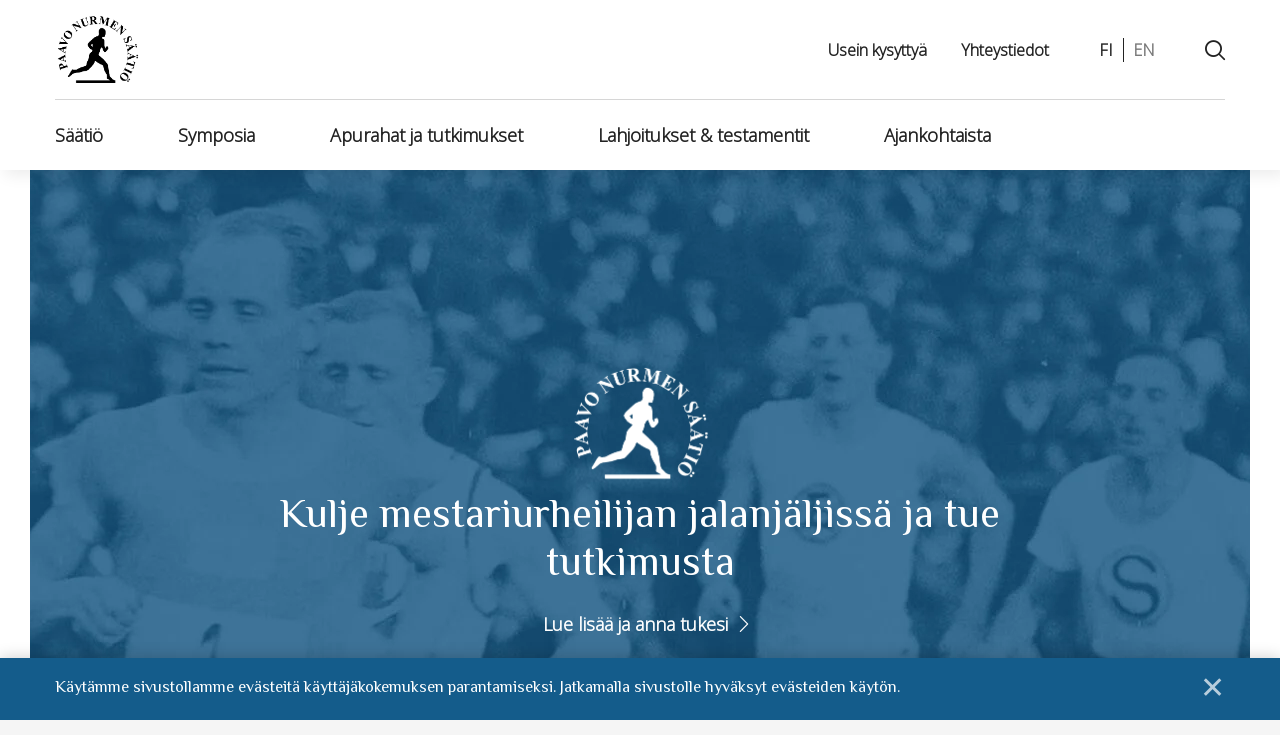

--- FILE ---
content_type: text/html; charset=UTF-8
request_url: https://www.paavonurmensaatio.fi/
body_size: 15028
content:
<!DOCTYPE html>
<html lang="fi" class="no-js no-svg">
<head>
    <meta charset="UTF-8">
<meta name="viewport" content="width=device-width, initial-scale=1">
<link rel="profile" href="http://gmpg.org/xfn/11">
<title>Paavo Nurmen säätiö | Kansanterveyden puolesta</title>
<link rel="preconnect" href="https://fonts.googleapis.com">
<link rel="preconnect" href="https://fonts.gstatic.com" crossorigin>
<link href="https://fonts.googleapis.com/css2?family=El+Messiri&family=Open+Sans:wght@300&display=swap" rel="stylesheet">    <script type="text/javascript">
        
        // Common
        var _h_pcs = 'kpl';
        
        // Custom post types
                    var _h_custom_post_types = {};
                            _h_custom_post_types['news-article'] = 'Uutinen';
                                _h_custom_post_types['scientist-article'] = 'custom_post_type_scientist-article';
                    
    </script>
        
    <script type="text/javascript">
        
        var hoyrymoottori_theme_url = 'https://www.paavonurmensaatio.fi/wp-content/themes/hoyrymoottori';
        var hoyrymoottori_child_theme_url = 'https://www.paavonurmensaatio.fi/wp-content/themes/sylinteri';
        
        var hoyrymoottori_resturl = 'https://www.paavonurmensaatio.fi/wp-json/hoyrymoottori/v1/';
        var hoyrymoottori_ajaxurl = 'https://www.paavonurmensaatio.fi/wp-admin/admin-ajax.php';
        var hoyrymoottori_ajaxnonce = 'f94474b798';
        var hoyrymoottori_restnonce = 'c299804463';
        
        var hoyrymoottori_privacy_notice = '<p>Käytämme sivustollamme evästeitä käyttäjäkokemuksen parantamiseksi. Jatkamalla sivustolle hyväksyt evästeiden käytön.</p>';
        
        var hoyrymoottori_current_language_slug = 'fi';
        var hoyrymoottori_date_format = 'j.n.Y';
        
        var hoyrymoottori_mapbox_access_token = 'pk.eyJ1IjoiaG95cnkiLCJhIjoiY2lndGd3em05MDBkd3Zna2xxdGoyMm5ybCJ9.3TXU6Wmm4bFchwj_KLAyRQ';
        var hoyrymoottori_map_default_latitude = '66.49944056535881';
        var hoyrymoottori_map_default_longitude = '25.723776875432634';
        var hoyrymoottori_map_marker_file = 'https://www.paavonurmensaatio.fi/wp-content/themes/sylinteri/images/customizer/map-marker.svg';
        var hoyrymoottori_map_marker_size = '100';

        var hoyrymoottori_map_background_color = '';
        var hoyrymoottori_map_nature_color = '';
        var hoyrymoottori_map_water_color = '';
        var hoyrymoottori_map_water_way_color = '';
        var hoyrymoottori_map_hill_shade_color = '';
        var hoyrymoottori_map_building_color = '';
        var hoyrymoottori_map_building_border_color = '';
        var hoyrymoottori_map_road_color = '';
        var hoyrymoottori_map_road_border_color = '';
        var hoyrymoottori_map_main_road_color = '';
        var hoyrymoottori_map_main_road_border_color = '';
        var hoyrymoottori_map_show_road_signs = '1';
        var hoyrymoottori_map_transit_color = '';
        var hoyrymoottori_map_show_transit_icons = '1';
        var hoyrymoottori_map_area_border_color = '';
        var hoyrymoottori_map_show_texts = '1';
        var hoyrymoottori_map_text_color = '';
        var hoyrymoottori_map_text_border_color = '';
        var hoyrymoottori_map_show_poi = '';

        var hoyrymoottori_select_placeholder = 'Valitse';
        
        var hoyrymoottori_submit_button_class = 'button';
        
        var hoyrymoottori_localization_customizer_preview = 'Esikatsele';
        
                
        var hoyrymoottori_carousel_navigation_arrows_to_dots_breakpoint = 75 * 2 + 38 + 1200;
        
    </script>
    
    	<style>img:is([sizes="auto" i], [sizes^="auto," i]) { contain-intrinsic-size: 3000px 1500px }</style>
	<link rel="alternate" href="https://www.paavonurmensaatio.fi/" hreflang="fi" />
<link rel="alternate" href="https://www.paavonurmensaatio.fi/en/" hreflang="en" />

<!-- The SEO Framework tehnyt Sybre Waaijer -->
<link rel="canonical" href="https://www.paavonurmensaatio.fi/" />
<meta name="description" content="Paavo Nurmen säätiö tukee sydän&#x2d; ja verisuonitautien sekä yleisen kansanterveystyön tutkimusta Suomessa. Vuosittain jaamme apurahoja n. 200 000 €." />
<meta property="og:type" content="website" />
<meta property="og:locale" content="fi_FI" />
<meta property="og:site_name" content="Paavo Nurmen Säätiö" />
<meta property="og:title" content="Paavo Nurmen säätiö | Kansanterveyden puolesta" />
<meta property="og:description" content="Paavo Nurmen säätiö tukee sydän&#x2d; ja verisuonitautien sekä yleisen kansanterveystyön tutkimusta Suomessa. Vuosittain jaamme apurahoja n. 200 000 €." />
<meta property="og:url" content="https://www.paavonurmensaatio.fi/" />
<meta name="twitter:card" content="summary_large_image" />
<meta name="twitter:title" content="Paavo Nurmen säätiö | Kansanterveyden puolesta" />
<meta name="twitter:description" content="Paavo Nurmen säätiö tukee sydän&#x2d; ja verisuonitautien sekä yleisen kansanterveystyön tutkimusta Suomessa. Vuosittain jaamme apurahoja n. 200 000 €." />
<script type="application/ld+json">{"@context":"https://schema.org","@graph":[{"@type":"WebSite","@id":"https://www.paavonurmensaatio.fi/#/schema/WebSite","url":"https://www.paavonurmensaatio.fi/","name":"Paavo Nurmen Säätiö","inLanguage":"fi","potentialAction":{"@type":"SearchAction","target":{"@type":"EntryPoint","urlTemplate":"https://www.paavonurmensaatio.fi/search/{search_term_string}/"},"query-input":"required name=search_term_string"},"publisher":{"@id":"https://www.paavonurmensaatio.fi/#/schema/Organization"}},{"@type":"WebPage","@id":"https://www.paavonurmensaatio.fi/","url":"https://www.paavonurmensaatio.fi/","name":"Paavo Nurmen säätiö | Kansanterveyden puolesta","description":"Paavo Nurmen säätiö tukee sydän&#x2d; ja verisuonitautien sekä yleisen kansanterveystyön tutkimusta Suomessa. Vuosittain jaamme apurahoja n. 200 000 €.","inLanguage":"fi","isPartOf":{"@id":"https://www.paavonurmensaatio.fi/#/schema/WebSite"},"breadcrumb":{"@type":"BreadcrumbList","@id":"https://www.paavonurmensaatio.fi/#/schema/BreadcrumbList","itemListElement":{"@type":"ListItem","position":1,"name":"Paavo Nurmen Säätiö"}},"potentialAction":{"@type":"ReadAction","target":"https://www.paavonurmensaatio.fi/"},"about":{"@id":"https://www.paavonurmensaatio.fi/#/schema/Organization"}},{"@type":"Organization","@id":"https://www.paavonurmensaatio.fi/#/schema/Organization","name":"Paavo Nurmen Säätiö","url":"https://www.paavonurmensaatio.fi/"}]}</script>
<!-- / The SEO Framework tehnyt Sybre Waaijer | 4.92ms meta | 0.75ms boot -->

<link rel='stylesheet' id='wp-block-library-css' href='https://www.paavonurmensaatio.fi/wp-includes/css/dist/block-library/style.min.css?ver=6.7.4' type='text/css' media='all' />
<style id='classic-theme-styles-inline-css' type='text/css'>
/*! This file is auto-generated */
.wp-block-button__link{color:#fff;background-color:#32373c;border-radius:9999px;box-shadow:none;text-decoration:none;padding:calc(.667em + 2px) calc(1.333em + 2px);font-size:1.125em}.wp-block-file__button{background:#32373c;color:#fff;text-decoration:none}
</style>
<style id='global-styles-inline-css' type='text/css'>
:root{--wp--preset--aspect-ratio--square: 1;--wp--preset--aspect-ratio--4-3: 4/3;--wp--preset--aspect-ratio--3-4: 3/4;--wp--preset--aspect-ratio--3-2: 3/2;--wp--preset--aspect-ratio--2-3: 2/3;--wp--preset--aspect-ratio--16-9: 16/9;--wp--preset--aspect-ratio--9-16: 9/16;--wp--preset--color--black: #000000;--wp--preset--color--cyan-bluish-gray: #abb8c3;--wp--preset--color--white: #ffffff;--wp--preset--color--pale-pink: #f78da7;--wp--preset--color--vivid-red: #cf2e2e;--wp--preset--color--luminous-vivid-orange: #ff6900;--wp--preset--color--luminous-vivid-amber: #fcb900;--wp--preset--color--light-green-cyan: #7bdcb5;--wp--preset--color--vivid-green-cyan: #00d084;--wp--preset--color--pale-cyan-blue: #8ed1fc;--wp--preset--color--vivid-cyan-blue: #0693e3;--wp--preset--color--vivid-purple: #9b51e0;--wp--preset--gradient--vivid-cyan-blue-to-vivid-purple: linear-gradient(135deg,rgba(6,147,227,1) 0%,rgb(155,81,224) 100%);--wp--preset--gradient--light-green-cyan-to-vivid-green-cyan: linear-gradient(135deg,rgb(122,220,180) 0%,rgb(0,208,130) 100%);--wp--preset--gradient--luminous-vivid-amber-to-luminous-vivid-orange: linear-gradient(135deg,rgba(252,185,0,1) 0%,rgba(255,105,0,1) 100%);--wp--preset--gradient--luminous-vivid-orange-to-vivid-red: linear-gradient(135deg,rgba(255,105,0,1) 0%,rgb(207,46,46) 100%);--wp--preset--gradient--very-light-gray-to-cyan-bluish-gray: linear-gradient(135deg,rgb(238,238,238) 0%,rgb(169,184,195) 100%);--wp--preset--gradient--cool-to-warm-spectrum: linear-gradient(135deg,rgb(74,234,220) 0%,rgb(151,120,209) 20%,rgb(207,42,186) 40%,rgb(238,44,130) 60%,rgb(251,105,98) 80%,rgb(254,248,76) 100%);--wp--preset--gradient--blush-light-purple: linear-gradient(135deg,rgb(255,206,236) 0%,rgb(152,150,240) 100%);--wp--preset--gradient--blush-bordeaux: linear-gradient(135deg,rgb(254,205,165) 0%,rgb(254,45,45) 50%,rgb(107,0,62) 100%);--wp--preset--gradient--luminous-dusk: linear-gradient(135deg,rgb(255,203,112) 0%,rgb(199,81,192) 50%,rgb(65,88,208) 100%);--wp--preset--gradient--pale-ocean: linear-gradient(135deg,rgb(255,245,203) 0%,rgb(182,227,212) 50%,rgb(51,167,181) 100%);--wp--preset--gradient--electric-grass: linear-gradient(135deg,rgb(202,248,128) 0%,rgb(113,206,126) 100%);--wp--preset--gradient--midnight: linear-gradient(135deg,rgb(2,3,129) 0%,rgb(40,116,252) 100%);--wp--preset--font-size--small: 13px;--wp--preset--font-size--medium: 20px;--wp--preset--font-size--large: 36px;--wp--preset--font-size--x-large: 42px;--wp--preset--spacing--20: 0.44rem;--wp--preset--spacing--30: 0.67rem;--wp--preset--spacing--40: 1rem;--wp--preset--spacing--50: 1.5rem;--wp--preset--spacing--60: 2.25rem;--wp--preset--spacing--70: 3.38rem;--wp--preset--spacing--80: 5.06rem;--wp--preset--shadow--natural: 6px 6px 9px rgba(0, 0, 0, 0.2);--wp--preset--shadow--deep: 12px 12px 50px rgba(0, 0, 0, 0.4);--wp--preset--shadow--sharp: 6px 6px 0px rgba(0, 0, 0, 0.2);--wp--preset--shadow--outlined: 6px 6px 0px -3px rgba(255, 255, 255, 1), 6px 6px rgba(0, 0, 0, 1);--wp--preset--shadow--crisp: 6px 6px 0px rgba(0, 0, 0, 1);}:where(.is-layout-flex){gap: 0.5em;}:where(.is-layout-grid){gap: 0.5em;}body .is-layout-flex{display: flex;}.is-layout-flex{flex-wrap: wrap;align-items: center;}.is-layout-flex > :is(*, div){margin: 0;}body .is-layout-grid{display: grid;}.is-layout-grid > :is(*, div){margin: 0;}:where(.wp-block-columns.is-layout-flex){gap: 2em;}:where(.wp-block-columns.is-layout-grid){gap: 2em;}:where(.wp-block-post-template.is-layout-flex){gap: 1.25em;}:where(.wp-block-post-template.is-layout-grid){gap: 1.25em;}.has-black-color{color: var(--wp--preset--color--black) !important;}.has-cyan-bluish-gray-color{color: var(--wp--preset--color--cyan-bluish-gray) !important;}.has-white-color{color: var(--wp--preset--color--white) !important;}.has-pale-pink-color{color: var(--wp--preset--color--pale-pink) !important;}.has-vivid-red-color{color: var(--wp--preset--color--vivid-red) !important;}.has-luminous-vivid-orange-color{color: var(--wp--preset--color--luminous-vivid-orange) !important;}.has-luminous-vivid-amber-color{color: var(--wp--preset--color--luminous-vivid-amber) !important;}.has-light-green-cyan-color{color: var(--wp--preset--color--light-green-cyan) !important;}.has-vivid-green-cyan-color{color: var(--wp--preset--color--vivid-green-cyan) !important;}.has-pale-cyan-blue-color{color: var(--wp--preset--color--pale-cyan-blue) !important;}.has-vivid-cyan-blue-color{color: var(--wp--preset--color--vivid-cyan-blue) !important;}.has-vivid-purple-color{color: var(--wp--preset--color--vivid-purple) !important;}.has-black-background-color{background-color: var(--wp--preset--color--black) !important;}.has-cyan-bluish-gray-background-color{background-color: var(--wp--preset--color--cyan-bluish-gray) !important;}.has-white-background-color{background-color: var(--wp--preset--color--white) !important;}.has-pale-pink-background-color{background-color: var(--wp--preset--color--pale-pink) !important;}.has-vivid-red-background-color{background-color: var(--wp--preset--color--vivid-red) !important;}.has-luminous-vivid-orange-background-color{background-color: var(--wp--preset--color--luminous-vivid-orange) !important;}.has-luminous-vivid-amber-background-color{background-color: var(--wp--preset--color--luminous-vivid-amber) !important;}.has-light-green-cyan-background-color{background-color: var(--wp--preset--color--light-green-cyan) !important;}.has-vivid-green-cyan-background-color{background-color: var(--wp--preset--color--vivid-green-cyan) !important;}.has-pale-cyan-blue-background-color{background-color: var(--wp--preset--color--pale-cyan-blue) !important;}.has-vivid-cyan-blue-background-color{background-color: var(--wp--preset--color--vivid-cyan-blue) !important;}.has-vivid-purple-background-color{background-color: var(--wp--preset--color--vivid-purple) !important;}.has-black-border-color{border-color: var(--wp--preset--color--black) !important;}.has-cyan-bluish-gray-border-color{border-color: var(--wp--preset--color--cyan-bluish-gray) !important;}.has-white-border-color{border-color: var(--wp--preset--color--white) !important;}.has-pale-pink-border-color{border-color: var(--wp--preset--color--pale-pink) !important;}.has-vivid-red-border-color{border-color: var(--wp--preset--color--vivid-red) !important;}.has-luminous-vivid-orange-border-color{border-color: var(--wp--preset--color--luminous-vivid-orange) !important;}.has-luminous-vivid-amber-border-color{border-color: var(--wp--preset--color--luminous-vivid-amber) !important;}.has-light-green-cyan-border-color{border-color: var(--wp--preset--color--light-green-cyan) !important;}.has-vivid-green-cyan-border-color{border-color: var(--wp--preset--color--vivid-green-cyan) !important;}.has-pale-cyan-blue-border-color{border-color: var(--wp--preset--color--pale-cyan-blue) !important;}.has-vivid-cyan-blue-border-color{border-color: var(--wp--preset--color--vivid-cyan-blue) !important;}.has-vivid-purple-border-color{border-color: var(--wp--preset--color--vivid-purple) !important;}.has-vivid-cyan-blue-to-vivid-purple-gradient-background{background: var(--wp--preset--gradient--vivid-cyan-blue-to-vivid-purple) !important;}.has-light-green-cyan-to-vivid-green-cyan-gradient-background{background: var(--wp--preset--gradient--light-green-cyan-to-vivid-green-cyan) !important;}.has-luminous-vivid-amber-to-luminous-vivid-orange-gradient-background{background: var(--wp--preset--gradient--luminous-vivid-amber-to-luminous-vivid-orange) !important;}.has-luminous-vivid-orange-to-vivid-red-gradient-background{background: var(--wp--preset--gradient--luminous-vivid-orange-to-vivid-red) !important;}.has-very-light-gray-to-cyan-bluish-gray-gradient-background{background: var(--wp--preset--gradient--very-light-gray-to-cyan-bluish-gray) !important;}.has-cool-to-warm-spectrum-gradient-background{background: var(--wp--preset--gradient--cool-to-warm-spectrum) !important;}.has-blush-light-purple-gradient-background{background: var(--wp--preset--gradient--blush-light-purple) !important;}.has-blush-bordeaux-gradient-background{background: var(--wp--preset--gradient--blush-bordeaux) !important;}.has-luminous-dusk-gradient-background{background: var(--wp--preset--gradient--luminous-dusk) !important;}.has-pale-ocean-gradient-background{background: var(--wp--preset--gradient--pale-ocean) !important;}.has-electric-grass-gradient-background{background: var(--wp--preset--gradient--electric-grass) !important;}.has-midnight-gradient-background{background: var(--wp--preset--gradient--midnight) !important;}.has-small-font-size{font-size: var(--wp--preset--font-size--small) !important;}.has-medium-font-size{font-size: var(--wp--preset--font-size--medium) !important;}.has-large-font-size{font-size: var(--wp--preset--font-size--large) !important;}.has-x-large-font-size{font-size: var(--wp--preset--font-size--x-large) !important;}
:where(.wp-block-post-template.is-layout-flex){gap: 1.25em;}:where(.wp-block-post-template.is-layout-grid){gap: 1.25em;}
:where(.wp-block-columns.is-layout-flex){gap: 2em;}:where(.wp-block-columns.is-layout-grid){gap: 2em;}
:root :where(.wp-block-pullquote){font-size: 1.5em;line-height: 1.6;}
</style>
<link rel='stylesheet' id='hoyrymoottori-front-vendor-foundation-css' href='https://www.paavonurmensaatio.fi/wp-content/themes/hoyrymoottori/assets/front/css/vendor/foundation.css?ver=405.3456' type='text/css' media='all' />
<link rel='stylesheet' id='hoyrymoottori-front-fonts-icons-css' href='https://www.paavonurmensaatio.fi/wp-content/themes/hoyrymoottori/assets/global/fonts/hoyryicon.css?ver=405.3456' type='text/css' media='all' />
<link rel='stylesheet' id='hoyrymoottori-front-header-logo-css' href='https://www.paavonurmensaatio.fi/wp-content/themes/hoyrymoottori/assets/global/fonts/hoyryicon.css?ver=405.3456' type='text/css' media='all' />
<link rel='stylesheet' id='hoyrymoottori-front-header-menu_one_level-css' href='https://www.paavonurmensaatio.fi/wp-content/themes/hoyrymoottori/headers/menu_one_level/front_production.css?ver=405.3456' type='text/css' media='all' />
<link rel='stylesheet' id='hoyrymoottori-front-header-languages_slugs-css' href='https://www.paavonurmensaatio.fi/wp-content/themes/hoyrymoottori/headers/languages_slugs/front_production.css?ver=405.3456' type='text/css' media='all' />
<link rel='stylesheet' id='hoyrymoottori-front-header-search-css' href='https://www.paavonurmensaatio.fi/wp-content/themes/hoyrymoottori/headers/search/front_production.css?ver=405.3456' type='text/css' media='all' />
<link rel='stylesheet' id='hoyrymoottori-front-header-menu_ingress-css' href='https://www.paavonurmensaatio.fi/wp-content/themes/hoyrymoottori/headers/menu_ingress/front_production.css?ver=405.3456' type='text/css' media='all' />
<link rel='stylesheet' id='hoyrymoottori-front-header-content-css' href='https://www.paavonurmensaatio.fi/wp-content/themes/hoyrymoottori/headers/content/front_production.css?ver=405.3456' type='text/css' media='all' />
<link rel='stylesheet' id='hoyrymoottori-front-header-menu_two_levels-css' href='https://www.paavonurmensaatio.fi/wp-content/themes/hoyrymoottori/headers/menu_two_levels/front_production.css?ver=405.3456' type='text/css' media='all' />
<link rel='stylesheet' id='hoyrymoottori-front-header-menu_icon-css' href='https://www.paavonurmensaatio.fi/wp-content/themes/hoyrymoottori/headers/menu_icon/front_production.css?ver=405.3456' type='text/css' media='all' />
<link rel='stylesheet' id='hoyrymoottori-front-header-menu_mobile-css' href='https://www.paavonurmensaatio.fi/wp-content/themes/hoyrymoottori/headers/menu_mobile/front_production.css?ver=405.3456' type='text/css' media='all' />
<link rel='stylesheet' id='hoyrymoottori-front-customizer-colors-css' href='https://www.paavonurmensaatio.fi/wp-content/themes/hoyrymoottori/customizer/colors/style_production.css?ver=405.3456' type='text/css' media='all' />
<link rel='stylesheet' id='hoyrymoottori-front-customizer-typography-css' href='https://www.paavonurmensaatio.fi/wp-content/themes/hoyrymoottori/customizer/typography/style_production.css?ver=405.3456' type='text/css' media='all' />
<link rel='stylesheet' id='hoyrymoottori-front-customizer-buttons-css' href='https://www.paavonurmensaatio.fi/wp-content/themes/hoyrymoottori/customizer/buttons/style_production.css?ver=405.3456' type='text/css' media='all' />
<link rel='stylesheet' id='hoyrymoottori-front-customizer-forms-css' href='https://www.paavonurmensaatio.fi/wp-content/themes/hoyrymoottori/customizer/forms/style_production.css?ver=405.3456' type='text/css' media='all' />
<link rel='stylesheet' id='hoyrymoottori-front-customizer-some-css' href='https://www.paavonurmensaatio.fi/wp-content/themes/hoyrymoottori/customizer/some/style_production.css?ver=405.3456' type='text/css' media='all' />
<link rel='stylesheet' id='hoyrymoottori-front-customizer-modals-css' href='https://www.paavonurmensaatio.fi/wp-content/themes/hoyrymoottori/customizer/modals/style_production.css?ver=405.3456' type='text/css' media='all' />
<link rel='stylesheet' id='hoyrymoottori-front-customizer-module_styles-css' href='https://www.paavonurmensaatio.fi/wp-content/themes/hoyrymoottori/customizer/module_styles/style_production.css?ver=405.3456' type='text/css' media='all' />
<link rel='stylesheet' id='hoyrymoottori-front-customizer-header-css' href='https://www.paavonurmensaatio.fi/wp-content/themes/hoyrymoottori/customizer/header/style_production.css?ver=405.3456' type='text/css' media='all' />
<link rel='stylesheet' id='hoyrymoottori-front-customizer-footer-css' href='https://www.paavonurmensaatio.fi/wp-content/themes/hoyrymoottori/customizer/footer/style_production.css?ver=405.3456' type='text/css' media='all' />
<link rel='stylesheet' id='hoyrymoottori-front-customizer-privacy_notice-css' href='https://www.paavonurmensaatio.fi/wp-content/themes/hoyrymoottori/customizer/privacy_notice/style_production.css?ver=405.3456' type='text/css' media='all' />
<link rel='stylesheet' id='hoyrymoottori-select2-style-css' href='https://www.paavonurmensaatio.fi/wp-content/themes/hoyrymoottori/assets/front/css/vendor/select2.min.css?ver=405.3456' type='text/css' media='all' />
<link rel='stylesheet' id='hoyrymoottori-front-core-css' href='https://www.paavonurmensaatio.fi/wp-content/themes/hoyrymoottori/assets/front/css/core_production.css?ver=405.3456' type='text/css' media='all' />
<link rel='stylesheet' id='hoyrymoottori-front-child-theme-css' href='https://www.paavonurmensaatio.fi/wp-content/themes/sylinteri/style.css?ver=405.3456' type='text/css' media='all' />
<script type="text/javascript" src="https://www.paavonurmensaatio.fi/wp-includes/js/jquery/jquery.min.js?ver=3.7.1" id="jquery-core-js"></script>
<script type="text/javascript" src="https://www.paavonurmensaatio.fi/wp-includes/js/jquery/jquery-migrate.min.js?ver=3.4.1" id="jquery-migrate-js"></script>
<link rel="https://api.w.org/" href="https://www.paavonurmensaatio.fi/wp-json/" /><link rel="alternate" title="JSON" type="application/json" href="https://www.paavonurmensaatio.fi/wp-json/wp/v2/pages/2" /><link rel="alternate" title="oEmbed (JSON)" type="application/json+oembed" href="https://www.paavonurmensaatio.fi/wp-json/oembed/1.0/embed?url=https%3A%2F%2Fwww.paavonurmensaatio.fi%2F" />
<link rel="alternate" title="oEmbed (XML)" type="text/xml+oembed" href="https://www.paavonurmensaatio.fi/wp-json/oembed/1.0/embed?url=https%3A%2F%2Fwww.paavonurmensaatio.fi%2F&#038;format=xml" />
        <link rel="shortcut icon" href="https://www.paavonurmensaatio.fi/wp-content/uploads/2021/10/paavo-nurmen-saatio-logo-musta-300x300.png">
                    
            <meta property="og:image" content="https://www.paavonurmensaatio.fi/wp-content/uploads/2021/10/paavo-nurmen-saatio-somejakokuva.jpg">
            <meta property="og:image:width" content="1200">
            <meta property="og:image:height" content="630">
            
            			
			<script type="application/ld+json">
				{"@context" : "http://schema.org",
				"@type" : "Organization",  
				"name" : "Paavo Nurmen Säätiö",
				"url" : "https://www.paavonurmensaatio.fi", 
				"logo": "https://www.paavonurmensaatio.fi/wp-content/uploads/2021/10/paavo-nurmen-saatio-somejakokuva-300x300.jpg" }
			</script>
			
			<!-- Google Tag Manager -->
<script>(function(w,d,s,l,i){w[l]=w[l]||[];w[l].push({'gtm.start':
new Date().getTime(),event:'gtm.js'});var f=d.getElementsByTagName(s)[0],
j=d.createElement(s),dl=l!='dataLayer'?'&l='+l:'';j.async=true;j.src=
'https://www.googletagmanager.com/gtm.js?id='+i+dl;f.parentNode.insertBefore(j,f);
})(window,document,'script','dataLayer','GTM-WJMXXD9');</script>
<!-- End Google Tag Manager --><style id="kirki-inline-styles"></style></head>


<!-- Body -->

<body class="home page-template-default page page-id-2  locale-fi unknown sticky-header" >

<!-- Google Tag Manager (noscript) -->
<noscript><iframe src="https://www.googletagmanager.com/ns.html?id=GTM-WJMXXD9"
height="0" width="0" style="display:none;visibility:hidden"></iframe></noscript>
<!-- End Google Tag Manager (noscript) -->

<!-- Desktop menu -->
<div id="header-desktopmenu">
    <div class="header-desktopmenu-inner">
        <div class="header-modules-wrapper">
            
                
            <div class="close"></div>
            
        </div>
    </div>
</div>

<!-- Mobile menu -->
<div id="header-mobilemenu">
    <div class="header-mobilemenu-inner">
        <div class="header-modules-wrapper">
                                
                    <div class="header-module header-module-menu_mobile " >
                            
    <ul class="header-menu-mobile-wrapper header-menu-mobile-sticky-menu">
        
        <li id="menu-item-12393" class="menu-item menu-item-type-post_type menu-item-object-page menu-item-has-children menu-item-12393"><a href="https://www.paavonurmensaatio.fi/saatio/">Säätiö</a>
<ul class="sub-menu">
	<li id="menu-item-12395" class="menu-item menu-item-type-post_type menu-item-object-page menu-item-12395"><a href="https://www.paavonurmensaatio.fi/saatio/saatio-50-vuotta/">Säätiö 50 vuotta</a></li>
	<li id="menu-item-12397" class="menu-item menu-item-type-post_type menu-item-object-page menu-item-12397"><a href="https://www.paavonurmensaatio.fi/saatio/hallinto/">Hallinto</a></li>
	<li id="menu-item-12394" class="menu-item menu-item-type-post_type menu-item-object-page menu-item-12394"><a href="https://www.paavonurmensaatio.fi/saatio/palkinnot/">Palkinnot</a></li>
	<li id="menu-item-13854" class="menu-item menu-item-type-post_type menu-item-object-news-article menu-item-13854"><a href="https://www.paavonurmensaatio.fi/ajankohtaista/sydansairauksien-hoidosta-ja-tutkimuksesta-suomessa/">Sydänsairauksien hoito ja tutkimus</a></li>
	<li id="menu-item-12375" class="menu-item menu-item-type-post_type menu-item-object-page menu-item-12375"><a href="https://www.paavonurmensaatio.fi/hyodyllisia-linkkeja/">Hyödyllisiä linkkejä</a></li>
</ul>
</li>
<li id="menu-item-12387" class="menu-item menu-item-type-post_type menu-item-object-page menu-item-has-children menu-item-12387"><a href="https://www.paavonurmensaatio.fi/symposia/">Symposia</a>
<ul class="sub-menu">
	<li id="menu-item-12392" class="menu-item menu-item-type-post_type menu-item-object-page menu-item-12392"><a href="https://www.paavonurmensaatio.fi/symposia/symposia-2022/">Symposium 2025</a></li>
	<li id="menu-item-12389" class="menu-item menu-item-type-post_type menu-item-object-page menu-item-12389"><a href="https://www.paavonurmensaatio.fi/symposia/pohdintoja-symposiumeista/">Pohdintoja symposiumeista</a></li>
	<li id="menu-item-12388" class="menu-item menu-item-type-post_type menu-item-object-page menu-item-12388"><a href="https://www.paavonurmensaatio.fi/symposia/symposiumien-merkitys/">Symposiumien merkitys</a></li>
	<li id="menu-item-12390" class="menu-item menu-item-type-post_type menu-item-object-page menu-item-12390"><a href="https://www.paavonurmensaatio.fi/symposia/symposia-julkaisut/">Symposia-julkaisut</a></li>
	<li id="menu-item-12391" class="menu-item menu-item-type-post_type menu-item-object-page menu-item-12391"><a href="https://www.paavonurmensaatio.fi/symposia/symposia-ohjelmat/">Symposia-ohjelmat</a></li>
</ul>
</li>
<li id="menu-item-12378" class="menu-item menu-item-type-post_type menu-item-object-page menu-item-has-children menu-item-12378"><a href="https://www.paavonurmensaatio.fi/lahjoitukset-ja-testamentit/">Lahjoitukset &#038; testamentit</a>
<ul class="sub-menu">
	<li id="menu-item-12383" class="menu-item menu-item-type-post_type menu-item-object-page menu-item-12383"><a href="https://www.paavonurmensaatio.fi/lahjoitukset-ja-testamentit/kertalahjoitus/">Kertalahjoitus</a></li>
	<li id="menu-item-12379" class="menu-item menu-item-type-post_type menu-item-object-page menu-item-12379"><a href="https://www.paavonurmensaatio.fi/lahjoitukset-ja-testamentit/muistolahjoitus/">Muistolahjoitus</a></li>
	<li id="menu-item-12380" class="menu-item menu-item-type-post_type menu-item-object-page menu-item-12380"><a href="https://www.paavonurmensaatio.fi/lahjoitukset-ja-testamentit/merkkipaivalahjoitus/">Merkkipäivälahjoitus</a></li>
	<li id="menu-item-12382" class="menu-item menu-item-type-post_type menu-item-object-page menu-item-12382"><a href="https://www.paavonurmensaatio.fi/lahjoitukset-ja-testamentit/suurlahjoitus/">Suurlahjoitus</a></li>
	<li id="menu-item-12381" class="menu-item menu-item-type-post_type menu-item-object-page menu-item-12381"><a href="https://www.paavonurmensaatio.fi/lahjoitukset-ja-testamentit/kuukausilahjoitus/">Kuukausilahjoitus</a></li>
	<li id="menu-item-12384" class="menu-item menu-item-type-post_type menu-item-object-page menu-item-12384"><a href="https://www.paavonurmensaatio.fi/lahjoitukset-ja-testamentit/testamenttilahjoitus/">Testamenttilahjoitus</a></li>
</ul>
</li>
<li id="menu-item-12385" class="menu-item menu-item-type-post_type menu-item-object-page menu-item-has-children menu-item-12385"><a href="https://www.paavonurmensaatio.fi/apurahat/">Apurahat ja tutkimukset</a>
<ul class="sub-menu">
	<li id="menu-item-12675" class="menu-item menu-item-type-custom menu-item-object-custom menu-item-12675"><a href="https://paavonurmensaatio.apurahat.net/">Hae apurahaa</a></li>
	<li id="menu-item-12386" class="menu-item menu-item-type-post_type menu-item-object-page menu-item-12386"><a href="https://www.paavonurmensaatio.fi/saatio/myonnetyt-apurahat/">Myönnetyt apurahat</a></li>
	<li id="menu-item-13762" class="menu-item menu-item-type-post_type menu-item-object-page menu-item-13762"><a href="https://www.paavonurmensaatio.fi/apurahat/saation-tukema-tutkimustyo/">Säätiön tukema tutkimustyö</a></li>
</ul>
</li>
<li id="menu-item-12398" class="menu-item menu-item-type-post_type menu-item-object-page menu-item-has-children menu-item-12398"><a href="https://www.paavonurmensaatio.fi/ajankohtaista/">Ajankohtaista</a>
<ul class="sub-menu">
	<li id="menu-item-12399" class="menu-item menu-item-type-post_type menu-item-object-page menu-item-12399"><a href="https://www.paavonurmensaatio.fi/tutkijaesittelyt/">Tutkijaesittelyt</a></li>
</ul>
</li>
<li id="menu-item-12377" class="menu-item menu-item-type-post_type menu-item-object-page menu-item-12377"><a href="https://www.paavonurmensaatio.fi/usein-kysyttya/">Usein kysyttyä</a></li>
<li id="menu-item-12400" class="menu-item menu-item-type-post_type menu-item-object-page menu-item-12400"><a href="https://www.paavonurmensaatio.fi/yhteystiedot/">Yhteystiedot</a></li>
    
    </ul>
    
                        </div>
                    
                            </div>
    </div>
</div>

<!-- Woocommerce mini cart content -->


<!-- Wave area divider for module border styles -->


<!-- Page -->
<div id="page-wrapper">
    
    <div id="page">
        
        <a class="show-for-sr" href="#content">Siirry sisältöön</a>
        
        
        <!-- Header -->
        <header id="header" role="banner" class="width-full-area ">
            <div id="header-desktop">
    
            <div class="header-row header-row-ylavalikko-tyopoyta">
                
                <div class="grid-wrapper">
                    
                    <div class="grid-container">                                            
                        <div class="grid-x grid-margin-x">
                            <div class="cell xlarge-12">
                
                                <div class="header-cells-wrapper">
                    
                                                            
                                        <div class="header-cell header-cell-0">
                                            
                                            <div class="header-modules-wrapper">
                                                                                    
                                                    <div class="header-module header-module-logo " >
                                                        <div class="header-module-container header-module-container-logo">
                                                            
    <div class="header-logo-wrapper">
        <a href="https://www.paavonurmensaatio.fi/"><img data-interchange="[https://www.paavonurmensaatio.fi/wp-content/uploads/2021/10/paavo-nurmen-saatio-logo-musta.png, small], [https://www.paavonurmensaatio.fi/wp-content/uploads/2021/10/paavo-nurmen-saatio-logo-musta.png, xlarge]" alt="" /></a>
    </div>
                                                        </div>
                                                    </div>
                                    
                                                                                                </div>
                        
                                        </div>
                        
                                                                
                                        <div class="header-cell header-cell-1">
                                            
                                            <div class="header-modules-wrapper">
                                                                                    
                                                    <div class="header-module header-module-menu_one_level " >
                                                        <div class="header-module-container header-module-container-menu_one_level">
                                                                
    <ul class="header-menu-one-level-wrapper header-menu-one-level-top-menu">
        
        <li id="menu-item-11944" class="menu-item menu-item-type-post_type menu-item-object-page menu-item-11944"><a href="https://www.paavonurmensaatio.fi/usein-kysyttya/">Usein kysyttyä</a></li>
<li id="menu-item-11617" class="menu-item menu-item-type-post_type menu-item-object-page menu-item-11617"><a href="https://www.paavonurmensaatio.fi/yhteystiedot/">Yhteystiedot</a></li>
    
    </ul>
    
                                                            </div>
                                                    </div>
                                    
                                                                                        
                                                    <div class="header-module header-module-languages_slugs " >
                                                        <div class="header-module-container header-module-container-languages_slugs">
                                                                    
        <div class="header-languages-slugs-wrapper">
                                
                    <div title="Suomi" class="language current-language">
                        <a href="https://www.paavonurmensaatio.fi/">fi</a>
                    </div>
                    
                                        
                    <div title="English" class="language ">
                        <a href="https://www.paavonurmensaatio.fi/en/">en</a>
                    </div>
                    
                            </div>
        
                                                                </div>
                                                    </div>
                                    
                                                                                        
                                                    <div class="header-module header-module-search " >
                                                        <div class="header-module-container header-module-container-search">
                                                            
<div class="header-search-wrapper">
    
    <div class="search-form-wrapper">
        
        <form id="search-form-inline" role="search" method="GET" action="https://www.paavonurmensaatio.fi">
            <div class="search-form-inputs-wrapper">
                <label class="search-form-field"><span class="show-for-sr">Hae...</span><input type="text" name="s" placeholder="Hae..." title="Hae..." required /></label>
                <div class="search-form-submit"><button type="submit"><span class="show-for-sr">Hae...</span></button></div>
            </div>
        </form>
        
    </div>
    
    <div class="search-link-wrapper" data-open="search-modal">
        
        <div class="search-button"></div>
        <div class="search-text">Hae</div>
        
    </div>
    
</div>

<div class="full reveal" id="search-modal" data-reveal>
    

<div class="wrapper search-form-wrapper">
    
    <section class="container search-form-container">
                        
        <div class="content">
            
            <form id="search-form-modal" role="search" method="GET" action="https://www.paavonurmensaatio.fi/">
                
                <div class="search-form-inputs-wrapper">
                    <label class="search-form-field"><span class="show-for-sr">Hae...</span><input type="text" name="s" placeholder="Hae..." title="Hae..." required /></label>
                    <div class="search-form-submit"><button type="submit"><span class="show-for-sr">Hae...</span></button></div>
                </div>
            
            </form>
        
        </div>
    
    </section>

</div></div>                                                        </div>
                                                    </div>
                                    
                                                                                                </div>
                        
                                        </div>
                        
                                                        
                                </div>
            
                            </div>
                        </div>

                    </div>
                    
                </div>

            </div>

            
            <div class="header-row header-row-valikkopalkki-tyopoyta">
                
                <div class="grid-wrapper">
                    
                    <div class="grid-container">                                            
                        <div class="grid-x grid-margin-x">
                            <div class="cell xlarge-12">
                
                                <div class="header-cells-wrapper">
                    
                                                            
                                        <div class="header-cell header-cell-0">
                                            
                                            <div class="header-modules-wrapper">
                                                                                    
                                                    <div class="header-module header-module-menu_ingress " >
                                                        <div class="header-module-container header-module-container-menu_ingress">
                                                                
    <ul class="header-menu-ingress-wrapper header-menu-ingress-main-menu">
        
        <li id="menu-item-11774" class="menu-item menu-item-type-post_type menu-item-object-page menu-item-has-children menu-item-11774"><a href="https://www.paavonurmensaatio.fi/saatio/">Säätiö</a>
<ul class="sub-menu">
	<li id="menu-item-11806" class="menu-item menu-item-type-post_type menu-item-object-page menu-item-11806"><a href="https://www.paavonurmensaatio.fi/saatio/saatio-50-vuotta/">Säätiö 50 vuotta</a></li>
	<li id="menu-item-11926" class="menu-item menu-item-type-post_type menu-item-object-page menu-item-11926"><a href="https://www.paavonurmensaatio.fi/saatio/hallinto/">Hallinto</a></li>
	<li id="menu-item-11952" class="menu-item menu-item-type-post_type menu-item-object-page menu-item-11952"><a href="https://www.paavonurmensaatio.fi/saatio/palkinnot/">Palkinnot</a></li>
	<li id="menu-item-13838" class="menu-item menu-item-type-post_type menu-item-object-news-article menu-item-13838"><a href="https://www.paavonurmensaatio.fi/ajankohtaista/sydansairauksien-hoidosta-ja-tutkimuksesta-suomessa/">Sydänsairauksien hoito ja tutkimus</a></li>
	<li id="menu-item-12296" class="menu-item menu-item-type-post_type menu-item-object-page menu-item-12296"><a href="https://www.paavonurmensaatio.fi/hyodyllisia-linkkeja/">Hyödyllisiä linkkejä</a></li>
</ul>
</li>
<li id="menu-item-11773" class="menu-item menu-item-type-post_type menu-item-object-page menu-item-has-children menu-item-11773"><a href="https://www.paavonurmensaatio.fi/symposia/">Symposia</a>
<ul class="sub-menu">
	<li id="menu-item-11925" class="menu-item menu-item-type-post_type menu-item-object-page menu-item-11925"><a href="https://www.paavonurmensaatio.fi/symposia/symposia-2022/">Symposium 2025</a></li>
	<li id="menu-item-11968" class="menu-item menu-item-type-post_type menu-item-object-page menu-item-11968"><a href="https://www.paavonurmensaatio.fi/symposia/pohdintoja-symposiumeista/">Pohdintoja symposiumeista</a></li>
	<li id="menu-item-11967" class="menu-item menu-item-type-post_type menu-item-object-page menu-item-11967"><a href="https://www.paavonurmensaatio.fi/symposia/symposiumien-merkitys/">Symposiumien merkitys</a></li>
	<li id="menu-item-11969" class="menu-item menu-item-type-post_type menu-item-object-page menu-item-11969"><a href="https://www.paavonurmensaatio.fi/symposia/symposia-ohjelmat/">Symposia-ohjelmat</a></li>
	<li id="menu-item-11975" class="menu-item menu-item-type-post_type menu-item-object-page menu-item-11975"><a href="https://www.paavonurmensaatio.fi/symposia/symposia-julkaisut/">Symposia-julkaisut</a></li>
</ul>
</li>
<li id="menu-item-11772" class="menu-item menu-item-type-post_type menu-item-object-page menu-item-has-children menu-item-11772"><a href="https://www.paavonurmensaatio.fi/apurahat/">Apurahat ja tutkimukset</a>
<ul class="sub-menu">
	<li id="menu-item-12162" class="menu-item menu-item-type-custom menu-item-object-custom menu-item-12162"><a href="https://paavonurmensaatio.apurahat.net/">Hae apurahaa</a></li>
	<li id="menu-item-11924" class="menu-item menu-item-type-post_type menu-item-object-page menu-item-11924"><a href="https://www.paavonurmensaatio.fi/saatio/myonnetyt-apurahat/">Myönnetyt apurahat</a></li>
	<li id="menu-item-12749" class="menu-item menu-item-type-post_type menu-item-object-page menu-item-12749"><a href="https://www.paavonurmensaatio.fi/apurahat/saation-tukema-tutkimustyo/">Säätiön tukema tutkimustyö</a></li>
</ul>
</li>
<li id="menu-item-11771" class="menu-item menu-item-type-post_type menu-item-object-page menu-item-has-children menu-item-11771"><a href="https://www.paavonurmensaatio.fi/lahjoitukset-ja-testamentit/">Lahjoitukset &#038; testamentit</a>
<ul class="sub-menu">
	<li id="menu-item-11775" class="menu-item menu-item-type-post_type menu-item-object-page menu-item-11775"><a href="https://www.paavonurmensaatio.fi/lahjoitukset-ja-testamentit/kertalahjoitus/">Kertalahjoitus</a></li>
	<li id="menu-item-12433" class="menu-item menu-item-type-post_type menu-item-object-page menu-item-12433"><a href="https://www.paavonurmensaatio.fi/lahjoitukset-ja-testamentit/muistolahjoitus/">Muistolahjoitus</a></li>
	<li id="menu-item-12434" class="menu-item menu-item-type-post_type menu-item-object-page menu-item-12434"><a href="https://www.paavonurmensaatio.fi/lahjoitukset-ja-testamentit/merkkipaivalahjoitus/">Merkkipäivälahjoitus</a></li>
	<li id="menu-item-12436" class="menu-item menu-item-type-post_type menu-item-object-page menu-item-12436"><a href="https://www.paavonurmensaatio.fi/lahjoitukset-ja-testamentit/suurlahjoitus/">Suurlahjoitus</a></li>
	<li id="menu-item-12435" class="menu-item menu-item-type-post_type menu-item-object-page menu-item-12435"><a href="https://www.paavonurmensaatio.fi/lahjoitukset-ja-testamentit/kuukausilahjoitus/">Kuukausilahjoitus</a></li>
	<li id="menu-item-11782" class="menu-item menu-item-type-post_type menu-item-object-page menu-item-11782"><a href="https://www.paavonurmensaatio.fi/lahjoitukset-ja-testamentit/testamenttilahjoitus/">Testamenttilahjoitus</a></li>
</ul>
</li>
<li id="menu-item-10383" class="menu-item menu-item-type-post_type menu-item-object-page menu-item-has-children menu-item-10383"><a href="https://www.paavonurmensaatio.fi/ajankohtaista/">Ajankohtaista</a>
<ul class="sub-menu">
	<li id="menu-item-11887" class="menu-item menu-item-type-post_type menu-item-object-page menu-item-11887"><a href="https://www.paavonurmensaatio.fi/tutkijaesittelyt/">Tutkijaesittelyt</a></li>
</ul>
</li>
    
    </ul>
    
    <div class="header-menu-ingress-item-contents">
                    <div class="menu-item-content" data-menu-item-id="menu-item-11774">
                
                                    <h3 class="menu-item-content-title h3">Säätiö</h3>
                                
                                    <p><span class="menu-item-content-text">Ensimmäinen sydäninfarkti havahdutti olympiasankari Paavo Nurmen sydän- ja verisuonitautien yleisyyteen. Jo seuraavana vuonna, 11.3.1968, Nurmi perusti säätiön edistääkseen kansanterveyden tutkimusta. Perustamiskokouksessa Nurmen lisäksi läsnä olleet professorit Pentti I. Halonen ja Lauri Kalaja, pankinjohtaja Arne Hovitie sekä varatuomari Pekka Kare valittiin säätiön hallituksen jäseniksi.</span></p>
                                
                <a class="menu-item-content-button button" href="https://www.paavonurmensaatio.fi/saatio/">Näytä kaikki</a>
                
            </div>
                        <div class="menu-item-content" data-menu-item-id="menu-item-11773">
                
                                    <h3 class="menu-item-content-title h3">Symposia</h3>
                                
                                    <p><span class="menu-item-content-text">Kotimaiset ja kansainväliset tutkijat yhteen tuovia Paavo Nurmi -symposiumeja on järjestetty säätiön alkuvuosista lähtien – jo vuodesta 1969.</span></p>
                                
                <a class="menu-item-content-button button" href="https://www.paavonurmensaatio.fi/symposia/">Näytä kaikki</a>
                
            </div>
                        <div class="menu-item-content" data-menu-item-id="menu-item-11772">
                
                                    <h3 class="menu-item-content-title h3">Apurahat ja tutkimukset</h3>
                                
                                    <p><span class="menu-item-content-text">Vuodeksi 2025 apurahoja voidaan myöntää seuraavia tarkoituksia koskeviin hankkeisiin seuraavin edellytyksin:</span></p>
                                
                <a class="menu-item-content-button button" href="https://www.paavonurmensaatio.fi/apurahat/">Näytä kaikki</a>
                
            </div>
                        <div class="menu-item-content" data-menu-item-id="menu-item-11771">
                
                                    <h3 class="menu-item-content-title h3">Lahjoitukset &#038; testamentit</h3>
                                
                                    <p><span class="menu-item-content-text"><span style="font-weight: 400">Viiden vuosikymmenen aikana Paavo Nurmen säätiö on jakanut kansanterveydelliseen tutkimukseen miljoonia euroja – vuosittainen jakosumma on noin 200 000 €. Säätiölle osoitetut lahjoitukset osoitetaan tutkijoille, jotta he voivat hetkeksi keskittyä pelkästään tutkimustyöhön. Historiansa saatossa säätiö on osallistunut myös erilaisiin projekteihin, kuten esimerkiksi Suomen ensimmäisen ambulanssin lahjoittamiseen. </span></span></p>
                                
                <a class="menu-item-content-button button" href="https://www.paavonurmensaatio.fi/lahjoitukset-ja-testamentit/">Näytä kaikki</a>
                
            </div>
                        <div class="menu-item-content" data-menu-item-id="menu-item-10383">
                
                                    <h3 class="menu-item-content-title h3">Ajankohtaista</h3>
                                
                                    <p><span class="menu-item-content-text">Ajankohtaiset uutiset sekä säätiön tukemat tutkijat ja heidän työnsä kaikki yhdessä paikassa.</span></p>
                                
                <a class="menu-item-content-button button" href="https://www.paavonurmensaatio.fi/ajankohtaista/">Näytä kaikki</a>
                
            </div>
                </div>
    
                                                            </div>
                                                    </div>
                                    
                                                                                                </div>
                        
                                        </div>
                        
                                                                
                                        <div class="header-cell header-cell-1">
                                            
                                            <div class="header-modules-wrapper">
                                                                                    
                                                    <div class="header-module header-module-content " data-button-class="">
                                                        <div class="header-module-container header-module-container-content">
                                                                
    <div class="header-content-wrapper"><a class="button-small-alt" style="display: none;" href="https://www.paavonurmensaatio.fi/lahjoitukset-ja-testamentit/" target="">Tee lahjoitus</a></div>
    
                                                            </div>
                                                    </div>
                                    
                                                                                                </div>
                        
                                        </div>
                        
                                                        
                                </div>
            
                            </div>
                        </div>

                    </div>
                    
                </div>

            </div>

            </div><div id="header-desktop-sticky">
                
            <div class="header-row header-row-valikkopalkki-sticky">

                <div class="grid-wrapper">
        
                    <div class="grid-container">                                        
                            <div class="grid-x grid-margin-x">
                                <div class="cell xlarge-12">
                        
                                    <div class="header-cells-wrapper">
                            
                                                                        
                                            <div class="header-cell header-cell-0">
                                    
                                                <div class="header-modules-wrapper">
                                                                                                            
                                                        <div class="header-module header-module-menu_two_levels " >
                                                            <div class="header-module-container header-module-container-menu_two_levels">
                                                                    
    <ul class="header-menu-two-levels-wrapper header-menu-two-levels-sticky-menu">
        
        <li class="menu-item menu-item-type-post_type menu-item-object-page menu-item-has-children menu-item-12393"><a href="https://www.paavonurmensaatio.fi/saatio/">Säätiö</a>
<ul class="sub-menu">
	<li class="menu-item menu-item-type-post_type menu-item-object-page menu-item-12395"><a href="https://www.paavonurmensaatio.fi/saatio/saatio-50-vuotta/">Säätiö 50 vuotta</a></li>
	<li class="menu-item menu-item-type-post_type menu-item-object-page menu-item-12397"><a href="https://www.paavonurmensaatio.fi/saatio/hallinto/">Hallinto</a></li>
	<li class="menu-item menu-item-type-post_type menu-item-object-page menu-item-12394"><a href="https://www.paavonurmensaatio.fi/saatio/palkinnot/">Palkinnot</a></li>
	<li class="menu-item menu-item-type-post_type menu-item-object-news-article menu-item-13854"><a href="https://www.paavonurmensaatio.fi/ajankohtaista/sydansairauksien-hoidosta-ja-tutkimuksesta-suomessa/">Sydänsairauksien hoito ja tutkimus</a></li>
	<li class="menu-item menu-item-type-post_type menu-item-object-page menu-item-12375"><a href="https://www.paavonurmensaatio.fi/hyodyllisia-linkkeja/">Hyödyllisiä linkkejä</a></li>
</ul>
</li>
<li class="menu-item menu-item-type-post_type menu-item-object-page menu-item-has-children menu-item-12387"><a href="https://www.paavonurmensaatio.fi/symposia/">Symposia</a>
<ul class="sub-menu">
	<li class="menu-item menu-item-type-post_type menu-item-object-page menu-item-12392"><a href="https://www.paavonurmensaatio.fi/symposia/symposia-2022/">Symposium 2025</a></li>
	<li class="menu-item menu-item-type-post_type menu-item-object-page menu-item-12389"><a href="https://www.paavonurmensaatio.fi/symposia/pohdintoja-symposiumeista/">Pohdintoja symposiumeista</a></li>
	<li class="menu-item menu-item-type-post_type menu-item-object-page menu-item-12388"><a href="https://www.paavonurmensaatio.fi/symposia/symposiumien-merkitys/">Symposiumien merkitys</a></li>
	<li class="menu-item menu-item-type-post_type menu-item-object-page menu-item-12390"><a href="https://www.paavonurmensaatio.fi/symposia/symposia-julkaisut/">Symposia-julkaisut</a></li>
	<li class="menu-item menu-item-type-post_type menu-item-object-page menu-item-12391"><a href="https://www.paavonurmensaatio.fi/symposia/symposia-ohjelmat/">Symposia-ohjelmat</a></li>
</ul>
</li>
<li class="menu-item menu-item-type-post_type menu-item-object-page menu-item-has-children menu-item-12378"><a href="https://www.paavonurmensaatio.fi/lahjoitukset-ja-testamentit/">Lahjoitukset &#038; testamentit</a>
<ul class="sub-menu">
	<li class="menu-item menu-item-type-post_type menu-item-object-page menu-item-12383"><a href="https://www.paavonurmensaatio.fi/lahjoitukset-ja-testamentit/kertalahjoitus/">Kertalahjoitus</a></li>
	<li class="menu-item menu-item-type-post_type menu-item-object-page menu-item-12379"><a href="https://www.paavonurmensaatio.fi/lahjoitukset-ja-testamentit/muistolahjoitus/">Muistolahjoitus</a></li>
	<li class="menu-item menu-item-type-post_type menu-item-object-page menu-item-12380"><a href="https://www.paavonurmensaatio.fi/lahjoitukset-ja-testamentit/merkkipaivalahjoitus/">Merkkipäivälahjoitus</a></li>
	<li class="menu-item menu-item-type-post_type menu-item-object-page menu-item-12382"><a href="https://www.paavonurmensaatio.fi/lahjoitukset-ja-testamentit/suurlahjoitus/">Suurlahjoitus</a></li>
	<li class="menu-item menu-item-type-post_type menu-item-object-page menu-item-12381"><a href="https://www.paavonurmensaatio.fi/lahjoitukset-ja-testamentit/kuukausilahjoitus/">Kuukausilahjoitus</a></li>
	<li class="menu-item menu-item-type-post_type menu-item-object-page menu-item-12384"><a href="https://www.paavonurmensaatio.fi/lahjoitukset-ja-testamentit/testamenttilahjoitus/">Testamenttilahjoitus</a></li>
</ul>
</li>
<li class="menu-item menu-item-type-post_type menu-item-object-page menu-item-has-children menu-item-12385"><a href="https://www.paavonurmensaatio.fi/apurahat/">Apurahat ja tutkimukset</a>
<ul class="sub-menu">
	<li class="menu-item menu-item-type-custom menu-item-object-custom menu-item-12675"><a href="https://paavonurmensaatio.apurahat.net/">Hae apurahaa</a></li>
	<li class="menu-item menu-item-type-post_type menu-item-object-page menu-item-12386"><a href="https://www.paavonurmensaatio.fi/saatio/myonnetyt-apurahat/">Myönnetyt apurahat</a></li>
	<li class="menu-item menu-item-type-post_type menu-item-object-page menu-item-13762"><a href="https://www.paavonurmensaatio.fi/apurahat/saation-tukema-tutkimustyo/">Säätiön tukema tutkimustyö</a></li>
</ul>
</li>
<li class="menu-item menu-item-type-post_type menu-item-object-page menu-item-has-children menu-item-12398"><a href="https://www.paavonurmensaatio.fi/ajankohtaista/">Ajankohtaista</a>
<ul class="sub-menu">
	<li class="menu-item menu-item-type-post_type menu-item-object-page menu-item-12399"><a href="https://www.paavonurmensaatio.fi/tutkijaesittelyt/">Tutkijaesittelyt</a></li>
</ul>
</li>
<li class="menu-item menu-item-type-post_type menu-item-object-page menu-item-12377"><a href="https://www.paavonurmensaatio.fi/usein-kysyttya/">Usein kysyttyä</a></li>
<li class="menu-item menu-item-type-post_type menu-item-object-page menu-item-12400"><a href="https://www.paavonurmensaatio.fi/yhteystiedot/">Yhteystiedot</a></li>
    
    </ul>
    
                                                                </div>
                                                        </div>
                                                        
                                                                                                        </div>
                                
                                            </div>
                                
                                                                    
                                    </div>
                    
                                </div>
                            </div>
            
                        </div>
        
                    </div>

                </div>

                </div><div id="header-mobile">
                
            <div class="header-row header-row-valikkopalkki-mobiili">
                
                <div class="grid-wrapper">
                    <div class="grid-container">
                        <div class="grid-x grid-margin-x">
                            <div class="cell xlarge-12">
                                
                                <div class="header-cells-wrapper">
                                    
                                                            
                                        <div class="header-cell header-cell-0">
                            
                                            <div class="header-modules-wrapper">
                                                                                                    
                                                    <div class="header-module header-module-logo " >
                                                        <div class="header-module-container header-module-container-logo">
                                                            
    <div class="header-logo-wrapper">
        <a href="https://www.paavonurmensaatio.fi/"><img data-interchange="[https://www.paavonurmensaatio.fi/wp-content/uploads/2021/10/paavo-nurmen-saatio-logo-musta.png, small], [https://www.paavonurmensaatio.fi/wp-content/uploads/2021/10/paavo-nurmen-saatio-logo-musta.png, xlarge]" alt="" /></a>
    </div>
                                                        </div>
                                                    </div>
                                    
                                                                                                </div>
                        
                                        </div>
                        
                                                                
                                        <div class="header-cell header-cell-1">
                            
                                            <div class="header-modules-wrapper">
                                                                                                    
                                                    <div class="header-module header-module-languages_slugs " >
                                                        <div class="header-module-container header-module-container-languages_slugs">
                                                                    
        <div class="header-languages-slugs-wrapper">
                                
                    <div title="Suomi" class="language current-language">
                        <a href="https://www.paavonurmensaatio.fi/">fi</a>
                    </div>
                    
                                        
                    <div title="English" class="language ">
                        <a href="https://www.paavonurmensaatio.fi/en/">en</a>
                    </div>
                    
                            </div>
        
                                                                </div>
                                                    </div>
                                    
                                                                                                        
                                                    <div class="header-module header-module-menu_icon " >
                                                        <div class="header-module-container header-module-container-menu_icon">
                                                            
<div class="header-menu-icon-wrapper">
    <div class="nav-icon nav-button">
        <span></span>
        <span></span>
        <span></span>
        <span></span>
    </div>
</div>                                                        </div>
                                                    </div>
                                    
                                                                                                </div>
                        
                                        </div>
                        
                                                        
                                </div>
            
                            </div>
                        </div>
                    </div>
                </div>

            </div>

            </div>        </header>
        
        
        <!-- Main content -->
        <main id="content" role="main">
            
            
                                    <div    class="wrapper module-wrapper module-header_slider default-paddings padding-top-0 padding-bottom-80 module-width-full-area no-print module-full-width-side-margins module-visibility-desktop-visible module-visibility-mobile-visible">
                                    <div class="module-width-full-area-wrapper">    
    <aside class="container header-slider-container header-slider-type-home">
    
        <div class="content header-slides-wrapper" data-height-xxxlarge="648px" data-height-xxlarge="100%" data-height-xlarge="90%" data-height-large="80%" data-height-medium="70%" data-height-small="60%" data-slick='{"arrows": false, "dots": false, "autoplay": false, "autoplaySpeed": 8000, "fade": false}'>
            
                                
                    <div class="header-slide">
        
                        <div class="header-slide-container">
            
                            <div class="header-slide-image" data-interchange="[https://www.paavonurmensaatio.fi/wp-content/uploads/2021/12/paavo-nurmen-saatio-bannerikuva-1280x432.jpg, small], [https://www.paavonurmensaatio.fi/wp-content/uploads/2021/12/paavo-nurmen-saatio-bannerikuva-1920x648.jpg, medium], [https://www.paavonurmensaatio.fi/wp-content/uploads/2021/12/paavo-nurmen-saatio-bannerikuva-1920x648.jpg, large]"></div>
            
                            <div class="header-slide-image-overlay"></div>
            
                                                            <div class="header-slide-content-wrapper">
                                    <div class="header-slide-content-container">
                                        <div class="header-slide-content-container-inner">
                                            
                                                                                            <h2 class="header-slide-main-title">
                                                    
                                                                                                        
                                                                                                            Kulje mestariurheilijan jalanjäljissä ja tue tutkimusta                                                                                                        
                                                </h2>
                                                                                        
                                                                                        
                                                                                            <div class="header-slide-button">
                                                    <a class="button-small" href="https://www.paavonurmensaatio.fi/lahjoitukset-ja-testamentit/" >Lue lisää ja anna tukesi</a>
                                                </div>
                                                                                        
                                        </div>
                                    </div>
                                </div>
                                    
                        </div>
    
                    </div>
    
                                        
                    <div class="header-slide">
        
                        <div class="header-slide-container">
            
                            <div class="header-slide-image" data-interchange="[https://www.paavonurmensaatio.fi/wp-content/uploads/2021/12/paavo-nurmen-saatio-bannerikuva-1280x432.jpg, small], [https://www.paavonurmensaatio.fi/wp-content/uploads/2021/12/paavo-nurmen-saatio-bannerikuva-1920x648.jpg, medium], [https://www.paavonurmensaatio.fi/wp-content/uploads/2021/12/paavo-nurmen-saatio-bannerikuva-1920x648.jpg, large]"></div>
            
                            <div class="header-slide-image-overlay"></div>
            
                                                            <div class="header-slide-content-wrapper">
                                    <div class="header-slide-content-container">
                                        <div class="header-slide-content-container-inner">
                                            
                                                                                            <h2 class="header-slide-main-title">
                                                    
                                                                                                        
                                                                                                            Kulje mestariurheilijan jalanjäljissä ja tue tutkimusta                                                                                                        
                                                </h2>
                                                                                        
                                                                                        
                                                                                        
                                        </div>
                                    </div>
                                </div>
                                    
                        </div>
    
                    </div>
    
                            
        </div>
    
    </aside>
    
                                            </div>
                                                                        </div>
                                                                <div    class="wrapper module-wrapper module-page_title default-paddings padding-top-30 padding-bottom-30 module-width-content-area module-visibility-desktop-visible module-visibility-mobile-visible">
                                                                            <div class="grid-wrapper">
                                            <div class="grid-container">
                                                <div class="grid-x grid-margin-x align-left">
                                                    <div class="cell xlarge-12">
                                                        <div class="module-width-content-area-wrapper">
                                                            <div class="container module-container module-container-page_title">
                                        
    <section class="container page-title-container">
        
        <div class="title page-title">
            
                            <div class="page-main-title align-center mobile-align-center">
                    <h1 class="main-title h1 no-text-align">Yli viisi vuosikymmentä kansanterveyden puolesta</h1>                    
                </div>
                        
                        
        </div>
        
    </section>
                                                            </div>
                                                        </div>
                                                    </div>
                                                </div>
                                            </div>
                                        </div>
                                                                        </div>
                                                                <div    class="wrapper module-wrapper module-ingress default-paddings padding-top-0 padding-bottom-40 module-width-content-area module-visibility-desktop-visible module-visibility-mobile-visible">
                                                                            <div class="grid-wrapper">
                                            <div class="grid-container">
                                                <div class="grid-x grid-margin-x align-left">
                                                    <div class="cell xlarge-12">
                                                        <div class="module-width-content-area-wrapper">
                                                            <div class="container module-container module-container-ingress">
                                        
<section class="container ingress-container">
    
    <div class="editor-content">
        <div class="ingress align-center mobile-align-center"><p>Vuonna 1968 mestariurheilija ja liikemies Paavo Nurmi perusti nimeään kantavan säätiön edistääkseen sydän- ja verisuonitautien sekä yleisen kansanterveyden tutkimusta. Vuosittain säätiö jakaa noin 200 000 euroa apurahoja ja palkintoja varttuneille tutkijoille.</p>
</div>
    </div>
    
</section>                                                            </div>
                                                        </div>
                                                    </div>
                                                </div>
                                            </div>
                                        </div>
                                                                        </div>
                                                                <div    class="wrapper module-wrapper module-image_links default-paddings padding-top-0 padding-bottom-80 module-width-content-area no-print module-visibility-desktop-visible module-visibility-mobile-visible">
                                                                            <div class="grid-wrapper">
                                            <div class="grid-container">
                                                <div class="grid-x grid-margin-x align-center">
                                                    <div class="cell xlarge-12">
                                                        <div class="module-width-content-area-wrapper">
                                                            <div class="container module-container module-container-image_links">
                                            
    <section class="container image-links-container type-list">
        
        
            <div class="image-links-list-wrapper" data-equalizer data-equalize-on="large" data-equalize-on-stack="true">
                
                <div class="grid-x grid-padding-x grid-padding-y align-center align-middle xlarge-up-3 large-up-3 medium-up-2 small-up-1">
        
                                            <div class="cell">
                            <div class="image-link" data-equalizer-watch>
                                
                                                                    <a class="image-link-link" href="https://www.paavonurmensaatio.fi/saatio/" target="">
                                                                    
                                                                            
                                                                                
                                        <div class="image-link-image">
                                            <div class="image-link-image-container">
                                                <img src="https://www.paavonurmensaatio.fi/wp-content/uploads/2021/11/paavo-nurmen-saatio-ikoni.png" alt="" />
                                            </div>
                                        </div>
                                        
                                                                        
                                                                            <h4 class="image-link-title">Säätiö</h4>
                                                                        
                                                                        
                                                                    </a>
                                                
                            </div>
                        </div>
                                                <div class="cell">
                            <div class="image-link" data-equalizer-watch>
                                
                                                                    <a class="image-link-link" href="https://www.paavonurmensaatio.fi/symposia/" target="">
                                                                    
                                                                            
                                                                                
                                        <div class="image-link-image">
                                            <div class="image-link-image-container">
                                                <img src="https://www.paavonurmensaatio.fi/wp-content/uploads/2021/11/paavo-nurmen-saatio-symposium-ikoni.png" alt="" />
                                            </div>
                                        </div>
                                        
                                                                        
                                                                            <h4 class="image-link-title">Symposia</h4>
                                                                        
                                                                        
                                                                    </a>
                                                
                            </div>
                        </div>
                                                <div class="cell">
                            <div class="image-link" data-equalizer-watch>
                                
                                                                    <a class="image-link-link" href="https://www.paavonurmensaatio.fi/apurahat/" target="">
                                                                    
                                                                            
                                                                                
                                        <div class="image-link-image">
                                            <div class="image-link-image-container">
                                                <img src="https://www.paavonurmensaatio.fi/wp-content/uploads/2021/11/paavo-nurmen-saatio-apuraha-ikoni.png" alt="" />
                                            </div>
                                        </div>
                                        
                                                                        
                                                                            <h4 class="image-link-title">Apurahat</h4>
                                                                        
                                                                        
                                                                    </a>
                                                
                            </div>
                        </div>
                            
                </div>

            </div>

                
    </section>
    
                                                                </div>
                                                        </div>
                                                    </div>
                                                </div>
                                            </div>
                                        </div>
                                                                        </div>
                                                                <div   data-title-class="h2" class="wrapper module-wrapper module-one_column custom-paddings padding-top-160 padding-bottom-80 margin-bottom-30 module-custom-styles-beige-tausta module-width-content-area module-visibility-desktop-visible module-visibility-mobile-visible">
                                                                            <div class="grid-wrapper">
                                            <div class="grid-container">
                                                <div class="grid-x grid-margin-x align-center">
                                                    <div class="cell xlarge-12">
                                                        <div class="module-width-content-area-wrapper">
                                                            <div class="container module-container module-container-one_column">
                                        
<section class="container one-column-container">
    
    <div class="content">
        
        <div class="child-module-cell">
            
            <div class="column-wrapper column-1-wrapper">
                <div class="column-container column-1-container">
    
                    <div    class="child-module-wrapper child-module-module_title  padding-top-0 padding-bottom-40  module-visibility-desktop-visible module-visibility-mobile-visible"><div class="grid-x align-center"><div class="cell xlarge-12"><div class="container child-module-container child-module-container-module_title">
    <section class="container module-title-container">
        
        <div class="title module-title">
            
                            <div class="module-main-title align-center mobile-align-center">
                    <h2 class="main-title h2 no-text-align">Tiedeuutisia</h2>
                </div>
                        
                        
        </div>
        
    </section>
</div></div></div></div><div    class="child-module-wrapper child-module-card_carousel  padding-top-0 padding-bottom-120 no-print module-visibility-desktop-visible module-visibility-mobile-visible"><div class="grid-x align-center"><div class="cell xlarge-12"><div class="container child-module-container child-module-container-card_carousel">
<section class="container card-carousel-container dots-off">
    
            <div class="content" data-equalizer data-equalize-on="large">
            
            <div class="card-list-columns-4 cards-carousel-wrapper dots-off" data-slick='{"arrows": true, "dots": false, "autoplay": false, "autoplaySpeed": 8000, "slidesToShow": 4, "slidesToScroll": 4}'>
                
                    
            <a class="card " href="https://www.paavonurmensaatio.fi/ajankohtaista/affelect-tutkimuksen-tavoitteena-vaihtoehto-paivystyshoidolle/"  data-post-type="news-article">
            
        <div class="card-image-wrapper cropped">
            
                                                <div class="card-image-container cropped" style="background-image: url(https://www.paavonurmensaatio.fi/wp-content/uploads/2025/02/jhernesniemisydansairaala-768x576.jpg);"></div>
                                        
            <div class="card-tag"></div>            
        </div>
        
        <div class="card-content-wrapper" data-equalizer-watch>
            
                            <div class="card-meta">
                    <div class="article-meta-wrapper listing">
                        <span class="date article-meta-item">Julkaistu 24.2.2025</span>                    </div>
                </div>
                        
                            <h3 class="card-title h6">AFFELECT-tutkimuksen tavoitteena vaihtoehto päivystyshoidolle</h3>
                        
                        
        </div>

                    <div class="card-link-wrapper">
                <div class="card-link card-link-text">Lue lisää</div>
            </div>
                
            </a>
        
        
            <a class="card " href="https://www.paavonurmensaatio.fi/ajankohtaista/modern-cardiac-imaging-and-monitoring-symposium/"  data-post-type="news-article">
            
        <div class="card-image-wrapper cropped">
            
                                                <div class="card-image-container cropped" style="background-image: url(https://www.paavonurmensaatio.fi/wp-content/uploads/2025/02/laaketieteen-lsymposium-768x576.jpg);"></div>
                                        
            <div class="card-tag"></div>            
        </div>
        
        <div class="card-content-wrapper" data-equalizer-watch>
            
                            <div class="card-meta">
                    <div class="article-meta-wrapper listing">
                        <span class="date article-meta-item">Julkaistu 4.2.2025</span>                    </div>
                </div>
                        
                            <h3 class="card-title h6">Modern cardiac imaging and monitoring symposium 11–13.6.2025</h3>
                        
                        
        </div>

                    <div class="card-link-wrapper">
                <div class="card-link card-link-text">Lue lisää</div>
            </div>
                
            </a>
        
        
            <a class="card " href="https://www.paavonurmensaatio.fi/ajankohtaista/sydanpysahdyksen-taustoista-ja-riskitekijoista-naisilla-tiedetaan-liian-vahan/"  data-post-type="news-article">
            
        <div class="card-image-wrapper cropped">
            
                                                <div class="card-image-container cropped" style="background-image: url(https://www.paavonurmensaatio.fi/wp-content/uploads/2024/04/paavo-nurmen-saatio-naisten-riskitekijat-01-768x576.jpg);"></div>
                                        
            <div class="card-tag"></div>            
        </div>
        
        <div class="card-content-wrapper" data-equalizer-watch>
            
                            <div class="card-meta">
                    <div class="article-meta-wrapper listing">
                        <span class="date article-meta-item">Julkaistu 23.4.2024</span>                    </div>
                </div>
                        
                            <h3 class="card-title h6">Sydänpysähdyksen taustoista ja riskitekijöistä naisilla tiedetään liian vähän</h3>
                        
                        
        </div>

                    <div class="card-link-wrapper">
                <div class="card-link card-link-text">Lue lisää</div>
            </div>
                
            </a>
        
        
            <a class="card " href="https://www.paavonurmensaatio.fi/ajankohtaista/ennustavatko-suun-infektiot-kardiometabolista-terveytta-lapsilla/"  data-post-type="news-article">
            
        <div class="card-image-wrapper cropped">
            
                                                <div class="card-image-container cropped" style="background-image: url(https://www.paavonurmensaatio.fi/wp-content/uploads/2024/03/ennustavatko-suun-infektiot-768x576.jpg);"></div>
                                        
            <div class="card-tag"></div>            
        </div>
        
        <div class="card-content-wrapper" data-equalizer-watch>
            
                            <div class="card-meta">
                    <div class="article-meta-wrapper listing">
                        <span class="date article-meta-item">Julkaistu 27.3.2024</span>                    </div>
                </div>
                        
                            <h3 class="card-title h6">Ennustavatko suun infektiot kardiometabolista terveyttä lapsilla?</h3>
                        
                        
        </div>

                    <div class="card-link-wrapper">
                <div class="card-link card-link-text">Lue lisää</div>
            </div>
                
            </a>
        
        
            <a class="card " href="https://www.paavonurmensaatio.fi/ajankohtaista/sydamentahdistimien-etaseuranta-yleistyy-ja-tuo-hyotyja/"  data-post-type="news-article">
            
        <div class="card-image-wrapper cropped">
            
                                                <div class="card-image-container cropped" style="background-image: url(https://www.paavonurmensaatio.fi/wp-content/uploads/2024/03/markus-sane-768x576.jpg);"></div>
                                        
            <div class="card-tag"></div>            
        </div>
        
        <div class="card-content-wrapper" data-equalizer-watch>
            
                            <div class="card-meta">
                    <div class="article-meta-wrapper listing">
                        <span class="date article-meta-item">Julkaistu 25.3.2024</span>                    </div>
                </div>
                        
                            <h3 class="card-title h6">Sydämentahdistimien etäseuranta yleistyy ja tuo hyötyjä</h3>
                        
                        
        </div>

                    <div class="card-link-wrapper">
                <div class="card-link card-link-text">Lue lisää</div>
            </div>
                
            </a>
        
        
            <a class="card " href="https://www.paavonurmensaatio.fi/ajankohtaista/kteph-keuhkoveritulpan-salakavala-myohaiskomplikaatio/"  data-post-type="news-article">
            
        <div class="card-image-wrapper cropped">
            
                                                <div class="card-image-container cropped" style="background-image: url(https://www.paavonurmensaatio.fi/wp-content/uploads/2024/03/antti-nykanen-768x576.jpg);"></div>
                                        
            <div class="card-tag"></div>            
        </div>
        
        <div class="card-content-wrapper" data-equalizer-watch>
            
                            <div class="card-meta">
                    <div class="article-meta-wrapper listing">
                        <span class="date article-meta-item">Julkaistu 25.3.2024</span>                    </div>
                </div>
                        
                            <h3 class="card-title h6">KTEPH – keuhkoveritulpan salakavala myöhäiskomplikaatio</h3>
                        
                        
        </div>

                    <div class="card-link-wrapper">
                <div class="card-link card-link-text">Lue lisää</div>
            </div>
                
            </a>
        
        
            <a class="card " href="https://www.paavonurmensaatio.fi/ajankohtaista/sydansairauksien-hoidosta-ja-tutkimuksesta-suomessa/"  data-post-type="news-article">
            
        <div class="card-image-wrapper cropped">
            
                                                <div class="card-image-container cropped" style="background-image: url(https://www.paavonurmensaatio.fi/wp-content/uploads/2021/10/markku-s-nieminen-768x576.jpg);"></div>
                                        
            <div class="card-tag"></div>            
        </div>
        
        <div class="card-content-wrapper" data-equalizer-watch>
            
                            <div class="card-meta">
                    <div class="article-meta-wrapper listing">
                        <span class="date article-meta-item">Julkaistu 20.2.2023</span>                    </div>
                </div>
                        
                            <h3 class="card-title h6">Sydänsairauksien hoidosta ja tutkimuksesta Suomessa</h3>
                        
                        
        </div>

                    <div class="card-link-wrapper">
                <div class="card-link card-link-text">Lue lisää</div>
            </div>
                
            </a>
        
        
            <a class="card " href="https://www.paavonurmensaatio.fi/ajankohtaista/paavo-nurmen-saatio-mukana-laaketieteen-tutkimusrahoitus-2022-selvityksen-tekemisessa/"  data-post-type="news-article">
            
        <div class="card-image-wrapper cropped">
            
                                                <div class="card-image-container cropped" style="background-image: url(https://www.paavonurmensaatio.fi/wp-content/uploads/2023/02/paavo-nurmen-saatio-laaketieteen-tutkimusrahoitus-selvitys-2022-768x576.jpg);"></div>
                                        
            <div class="card-tag"></div>            
        </div>
        
        <div class="card-content-wrapper" data-equalizer-watch>
            
                            <div class="card-meta">
                    <div class="article-meta-wrapper listing">
                        <span class="date article-meta-item">Julkaistu 9.2.2023</span>                    </div>
                </div>
                        
                            <h3 class="card-title h6">Paavo Nurmen Säätiö mukana Lääketieteen tutkimusrahoitus 2022 selvityksen tekemisessä</h3>
                        
                        
        </div>

                    <div class="card-link-wrapper">
                <div class="card-link card-link-text">Lue lisää</div>
            </div>
                
            </a>
        
                    
            </div>
            
        </div>
        
</section></div></div></div></div><div    class="child-module-wrapper child-module-module_title  padding-top-0 padding-bottom-60  module-visibility-desktop-visible module-visibility-mobile-visible"><div class="grid-x align-center"><div class="cell xlarge-12"><div class="container child-module-container child-module-container-module_title">
    <section class="container module-title-container">
        
        <div class="title module-title">
            
                            <div class="module-main-title align-center mobile-align-center">
                    <h2 class="main-title h2 no-text-align">Tutkijaesittelyt</h2>
                </div>
                        
                        
        </div>
        
    </section>
</div></div></div></div><div    class="child-module-wrapper child-module-card_carousel  padding-top-0 padding-bottom-80 no-print module-visibility-desktop-visible module-visibility-mobile-visible"><div class="grid-x align-center"><div class="cell xlarge-12"><div class="container child-module-container child-module-container-card_carousel">
<section class="container card-carousel-container dots-off">
    
            <div class="content" data-equalizer data-equalize-on="large">
            
            <div class="card-list-columns-4 cards-carousel-wrapper dots-off" data-slick='{"arrows": true, "dots": false, "autoplay": true, "autoplaySpeed": 8000, "slidesToShow": 4, "slidesToScroll": 4}'>
                
                    
            <a class="card " href="https://www.paavonurmensaatio.fi/tutkijaesittelyt/liikunnan-ruokavalion-vaikutus-nuorten-aivojen-toimintaan/"  data-post-type="scientist-article">
            
        <div class="card-image-wrapper cropped">
            
                                                <div class="card-image-container cropped" style="background-image: url(https://www.paavonurmensaatio.fi/wp-content/uploads/2025/04/liikunnanruokavalionvaltimoiden-768x576.jpg);"></div>
                                        
            <div class="card-tag"></div>            
        </div>
        
        <div class="card-content-wrapper" data-equalizer-watch>
            
                            <div class="card-meta">
                    <div class="article-meta-wrapper listing">
                        <span class="date article-meta-item">Julkaistu 4.4.2025</span>                    </div>
                </div>
                        
                            <h3 class="card-title h6">Liikunnan, ruokavalion ja valtimoiden toiminnallisuuden vaikutus nuorten aivojen toimintaan</h3>
                        
                        
        </div>

                    <div class="card-link-wrapper">
                <div class="card-link card-link-text">Lue lisää</div>
            </div>
                
            </a>
        
        
            <a class="card " href="https://www.paavonurmensaatio.fi/tutkijaesittelyt/voiko-liikunta-tukea-lasten-ja-nuorten-valtimoiden-ja-aivojen-terveytta/"  data-post-type="scientist-article">
            
        <div class="card-image-wrapper cropped">
            
                                                <div class="card-image-container cropped" style="background-image: url(https://www.paavonurmensaatio.fi/wp-content/uploads/2025/03/petri-jalanko-768x576.jpg);"></div>
                                        
            <div class="card-tag"></div>            
        </div>
        
        <div class="card-content-wrapper" data-equalizer-watch>
            
                            <div class="card-meta">
                    <div class="article-meta-wrapper listing">
                        <span class="date article-meta-item">Julkaistu 11.3.2025</span>                    </div>
                </div>
                        
                            <h3 class="card-title h6">Voiko liikunta tukea lasten ja nuorten valtimoiden ja aivojen terveyttä?</h3>
                        
                        
        </div>

                    <div class="card-link-wrapper">
                <div class="card-link card-link-text">Lue lisää</div>
            </div>
                
            </a>
        
        
            <a class="card " href="https://www.paavonurmensaatio.fi/tutkijaesittelyt/sydan-ja-verisuonisairauksien-ehkaisy-lapsuudessa/"  data-post-type="scientist-article">
            
        <div class="card-image-wrapper cropped">
            
                                                <div class="card-image-container cropped" style="background-image: url(https://www.paavonurmensaatio.fi/wp-content/uploads/2025/01/emilia-laitinen-opt-768x576.jpg);"></div>
                                        
            <div class="card-tag"></div>            
        </div>
        
        <div class="card-content-wrapper" data-equalizer-watch>
            
                            <div class="card-meta">
                    <div class="article-meta-wrapper listing">
                        <span class="date article-meta-item">Julkaistu 29.1.2025</span>                    </div>
                </div>
                        
                            <h3 class="card-title h6">Sydän- ja verisuonisairauksien ehkäisy lapsuudessa on panostus myöhemmälle valtimoterveydelle</h3>
                        
                        
        </div>

                    <div class="card-link-wrapper">
                <div class="card-link card-link-text">Lue lisää</div>
            </div>
                
            </a>
        
        
            <a class="card " href="https://www.paavonurmensaatio.fi/tutkijaesittelyt/pysyva-painonhallinta-on-aidosti-vaikeaa/"  data-post-type="scientist-article">
            
        <div class="card-image-wrapper cropped">
            
                                                <div class="card-image-container cropped" style="background-image: url(https://www.paavonurmensaatio.fi/wp-content/uploads/2024/03/tutkija-mikroskooppi-768x576.jpg);"></div>
                                        
            <div class="card-tag"></div>            
        </div>
        
        <div class="card-content-wrapper" data-equalizer-watch>
            
                            <div class="card-meta">
                    <div class="article-meta-wrapper listing">
                        <span class="date article-meta-item">Julkaistu 13.3.2024</span>                    </div>
                </div>
                        
                            <h3 class="card-title h6">Pysyvä painonhallinta on aidosti vaikeaa</h3>
                        
                        
        </div>

                    <div class="card-link-wrapper">
                <div class="card-link card-link-text">Lue lisää</div>
            </div>
                
            </a>
        
        
            <a class="card " href="https://www.paavonurmensaatio.fi/tutkijaesittelyt/sydanperainen-akkikuolema-liian-monen-kuolema-liian-varhain/"  data-post-type="scientist-article">
            
        <div class="card-image-wrapper cropped">
            
                                                <div class="card-image-container cropped" style="background-image: url(https://www.paavonurmensaatio.fi/wp-content/uploads/2022/09/lauriholmstromkuva-001-768x576.jpg);"></div>
                                        
            <div class="card-tag"></div>            
        </div>
        
        <div class="card-content-wrapper" data-equalizer-watch>
            
                            <div class="card-meta">
                    <div class="article-meta-wrapper listing">
                        <span class="date article-meta-item">Julkaistu 20.9.2022</span>                    </div>
                </div>
                        
                            <h3 class="card-title h6">Sydänperäinen äkkikuolema — liian monen kuolema liian varhain</h3>
                        
                        
        </div>

                    <div class="card-link-wrapper">
                <div class="card-link card-link-text">Lue lisää</div>
            </div>
                
            </a>
        
        
            <a class="card " href="https://www.paavonurmensaatio.fi/tutkijaesittelyt/lapsuuden-vaikutus-aikuisuuden-sydanterveyteen/"  data-post-type="scientist-article">
            
        <div class="card-image-wrapper cropped">
            
                                                <div class="card-image-container cropped" style="background-image: url(https://www.paavonurmensaatio.fi/wp-content/uploads/2021/10/paavo-nurmen-saatio-lasten-sydansairaudet-768x576.jpg);"></div>
                                        
            <div class="card-tag"></div>            
        </div>
        
        <div class="card-content-wrapper" data-equalizer-watch>
            
                            <div class="card-meta">
                    <div class="article-meta-wrapper listing">
                        <span class="date article-meta-item">Julkaistu 22.11.2021</span>                    </div>
                </div>
                        
                            <h3 class="card-title h6">Lapsuuden vaikutus aikuisuuden sydänterveyteen</h3>
                        
                        
        </div>

                    <div class="card-link-wrapper">
                <div class="card-link card-link-text">Lue lisää</div>
            </div>
                
            </a>
        
        
            <a class="card " href="https://www.paavonurmensaatio.fi/tutkijaesittelyt/merkittava-laakehoito-kehitteilla/"  data-post-type="scientist-article">
            
        <div class="card-image-wrapper cropped">
            
                                                <div class="card-image-container cropped" style="background-image: url(https://www.paavonurmensaatio.fi/wp-content/uploads/2021/10/paavo-nurmen-saatio-tutkimus2-768x576.jpg);"></div>
                                        
            <div class="card-tag"></div>            
        </div>
        
        <div class="card-content-wrapper" data-equalizer-watch>
            
                            <div class="card-meta">
                    <div class="article-meta-wrapper listing">
                        <span class="date article-meta-item">Julkaistu 22.11.2021</span>                    </div>
                </div>
                        
                            <h3 class="card-title h6">Merkittävä lääkehoito kehitteillä</h3>
                        
                        
        </div>

                    <div class="card-link-wrapper">
                <div class="card-link card-link-text">Lue lisää</div>
            </div>
                
            </a>
        
        
            <a class="card " href="https://www.paavonurmensaatio.fi/tutkijaesittelyt/verenpainetaudin-hoitoa-kehittamassa/"  data-post-type="scientist-article">
            
        <div class="card-image-wrapper cropped">
            
                                                <div class="card-image-container cropped" style="background-image: url(https://www.paavonurmensaatio.fi/wp-content/uploads/2021/10/paavo-nurmen-saatio-verenpaineen-mittaus-768x576.jpg);"></div>
                                        
            <div class="card-tag"></div>            
        </div>
        
        <div class="card-content-wrapper" data-equalizer-watch>
            
                            <div class="card-meta">
                    <div class="article-meta-wrapper listing">
                        <span class="date article-meta-item">Julkaistu 22.11.2021</span>                    </div>
                </div>
                        
                            <h3 class="card-title h6">Verenpainetaudin hoitoa kehittämässä</h3>
                        
                        
        </div>

                    <div class="card-link-wrapper">
                <div class="card-link card-link-text">Lue lisää</div>
            </div>
                
            </a>
        
        
            <a class="card " href="https://www.paavonurmensaatio.fi/tutkijaesittelyt/suomalaisten-kansantaudit-polttopisteessa/"  data-post-type="scientist-article">
            
        <div class="card-image-wrapper cropped">
            
                                                <div class="card-image-container cropped" style="background-image: url(https://www.paavonurmensaatio.fi/wp-content/uploads/2021/10/paavo-nurmen-saatio-symposia3-768x576.jpg);"></div>
                                        
            <div class="card-tag"></div>            
        </div>
        
        <div class="card-content-wrapper" data-equalizer-watch>
            
                            <div class="card-meta">
                    <div class="article-meta-wrapper listing">
                        <span class="date article-meta-item">Julkaistu 22.11.2021</span>                    </div>
                </div>
                        
                            <h3 class="card-title h6">Suomalaisten kansantaudit polttopisteessä</h3>
                        
                        
        </div>

                    <div class="card-link-wrapper">
                <div class="card-link card-link-text">Lue lisää</div>
            </div>
                
            </a>
        
        
            <a class="card " href="https://www.paavonurmensaatio.fi/tutkijaesittelyt/sydansiirroissa-uusinta-uutta-biomarkkerit/"  data-post-type="scientist-article">
            
        <div class="card-image-wrapper cropped">
            
                                                <div class="card-image-container cropped" style="background-image: url(https://www.paavonurmensaatio.fi/wp-content/uploads/2021/10/paavo-nurmen-saatio-apurahahaku-768x576.jpg);"></div>
                                        
            <div class="card-tag"></div>            
        </div>
        
        <div class="card-content-wrapper" data-equalizer-watch>
            
                            <div class="card-meta">
                    <div class="article-meta-wrapper listing">
                        <span class="date article-meta-item">Julkaistu 22.11.2021</span>                    </div>
                </div>
                        
                            <h3 class="card-title h6">Sydänsiirroissa uusinta uutta: Biomarkkerit</h3>
                        
                        
        </div>

                    <div class="card-link-wrapper">
                <div class="card-link card-link-text">Lue lisää</div>
            </div>
                
            </a>
        
        
            <a class="card " href="https://www.paavonurmensaatio.fi/tutkijaesittelyt/bmx-tulevaisuuden-hoitokohde-sydamen-liikakasvuun/"  data-post-type="scientist-article">
            
        <div class="card-image-wrapper cropped">
            
                                                <div class="card-image-container cropped" style="background-image: url(https://www.paavonurmensaatio.fi/wp-content/uploads/2021/10/paavo-nurmen-saatio-symposia4-768x576.jpg);"></div>
                                        
            <div class="card-tag"></div>            
        </div>
        
        <div class="card-content-wrapper" data-equalizer-watch>
            
                            <div class="card-meta">
                    <div class="article-meta-wrapper listing">
                        <span class="date article-meta-item">Julkaistu 22.11.2021</span>                    </div>
                </div>
                        
                            <h3 class="card-title h6">BMX – Tulevaisuuden hoitokohde sydämen liikakasvuun?</h3>
                        
                        
        </div>

                    <div class="card-link-wrapper">
                <div class="card-link card-link-text">Lue lisää</div>
            </div>
                
            </a>
        
        
            <a class="card " href="https://www.paavonurmensaatio.fi/tutkijaesittelyt/sydanlihassolun-syovereissa/"  data-post-type="scientist-article">
            
        <div class="card-image-wrapper cropped">
            
                                                <div class="card-image-container cropped" style="background-image: url(https://www.paavonurmensaatio.fi/wp-content/uploads/2021/10/paavo-nurmen-saatio-sydantutkimus-768x576.jpg);"></div>
                                        
            <div class="card-tag"></div>            
        </div>
        
        <div class="card-content-wrapper" data-equalizer-watch>
            
                            <div class="card-meta">
                    <div class="article-meta-wrapper listing">
                        <span class="date article-meta-item">Julkaistu 22.11.2021</span>                    </div>
                </div>
                        
                            <h3 class="card-title h6">Sydänlihassolun syövereissä</h3>
                        
                        
        </div>

                    <div class="card-link-wrapper">
                <div class="card-link card-link-text">Lue lisää</div>
            </div>
                
            </a>
        
                    
            </div>
            
        </div>
        
</section></div></div></div></div>                    
                </div>
            </div>
        
        </div>
        
    </div>

</section>                                                            </div>
                                                        </div>
                                                    </div>
                                                </div>
                                            </div>
                                        </div>
                                                                        </div>
                                                                <div    class="wrapper module-wrapper module-module_title default-paddings padding-top-0 padding-bottom-60 module-width-content-area module-visibility-desktop-visible module-visibility-mobile-visible">
                                                                            <div class="grid-wrapper">
                                            <div class="grid-container">
                                                <div class="grid-x grid-margin-x align-center">
                                                    <div class="cell xlarge-12">
                                                        <div class="module-width-content-area-wrapper">
                                                            <div class="container module-container module-container-module_title">
                                        
    <section class="container module-title-container">
        
        <div class="title module-title">
            
                            <div class="module-main-title align-center mobile-align-center">
                    <h2 class="main-title h2 no-text-align">Sosiaalinen media</h2>
                </div>
                        
                        
        </div>
        
    </section>
                                                            </div>
                                                        </div>
                                                    </div>
                                                </div>
                                            </div>
                                        </div>
                                                                        </div>
                                                                <div    class="wrapper module-wrapper module-social_wall default-paddings padding-top-0 padding-bottom-120 module-width-content-area no-print module-visibility-desktop-visible module-visibility-mobile-visible">
                                                                            <div class="grid-wrapper">
                                            <div class="grid-container">
                                                <div class="grid-x grid-margin-x align-center">
                                                    <div class="cell xlarge-12">
                                                        <div class="module-width-content-area-wrapper">
                                                            <div class="container module-container module-container-social_wall">
                                        
<section class="container social-wall-container " data-social-wall-id="1" data-limit="10">
    
        
    <div class="content">
        
        <div class="social-wall-wrapper">
            
            <div class="social-wall-feeds-wrapper"></div>
            
            <div class="social-wall-loader hoyrymoottori-loader"></div>
            
            <script>

                (function ($) {
                    $(document).ready(function () {

                        get_social_wall_posts();

                        $('.social-wall-container[data-social-wall-id="1"] .social-wall-filter').on('click', function () {

                            if ($(this).hasClass('social-wall-filter-active')) {
                                $(this).removeClass('social-wall-filter-active');
                            }
                            else {
                                $(this).addClass('social-wall-filter-active');
                            }

                            get_social_wall_posts();

                        });

                        function get_social_wall_posts() {
                            
                                                        var show_filters = false;
                            
                            var facebook_feeds = '';
                            var instagram_feeds = '';
                            var twitter_feeds = '';
                            var youtube_feeds = '';

                            if ((show_filters && $('.social-wall-container[data-social-wall-id="1"] .social-wall-filter-facebook').hasClass('social-wall-filter-active')) || !show_filters) {
                                facebook_feeds = '["581273568718400"]';
                            }

                            if ((show_filters && $('.social-wall-container[data-social-wall-id="1"] .social-wall-filter-instagram').hasClass('social-wall-filter-active')) || !show_filters) {
                                instagram_feeds = '[]';
                            }

                            if ((show_filters && $('.social-wall-container[data-social-wall-id="1"] .social-wall-filter-twitter').hasClass('social-wall-filter-active')) || !show_filters) {
                                twitter_feeds = '[]';
                            }

                            if ((show_filters && $('.social-wall-container[data-social-wall-id="1"] .social-wall-filter-youtube').hasClass('social-wall-filter-active')) || !show_filters) {
                                youtube_feeds = '[]';
                            }
                            
                            $.ajax({
                                dataType: "json",
                                type: 'GET',
                                url: hoyrymoottori_resturl + 'social_wall',
                                data: {
                                    limit: '10',
                                    facebook_feeds: facebook_feeds,
                                    instagram_feeds: instagram_feeds,
                                    twitter_feeds: twitter_feeds,
                                    youtube_feeds: youtube_feeds,
                                },
                                beforeSend: function (jqXHR, options) {

                                    $('.social-wall-container[data-social-wall-id="1"] .social-wall-feeds-wrapper').addClass('disabled');
                                    $('.social-wall-container[data-social-wall-id="1"] .social-wall-loader').fadeIn('fast');

                                },
                                success: function (objData, textStatus, XMLHttpRequest) {

                                    var status = objData.status;
                                    var error_message = objData.error_message;
                                    var errors = objData.errors;
                                    var data_returned = objData.data;
                                    var data_log = objData.log;
                                    
                                    // Everything went well
                                    if (status == 'success') {
                                        $('.social-wall-container[data-social-wall-id="1"] .social-wall-feeds-wrapper').fadeOut(400, function () {
                                            $(this).html(data_returned);
                                            $('.social-wall-container[data-social-wall-id="1"] .social-wall-feeds-wrapper').removeClass('disabled');
                                            $('.social-wall-container[data-social-wall-id="1"] .social-wall-loader').fadeOut('fast');
                                            $(this).fadeIn(1000);
                                        });
                                    }
                                    else {
                                        console.log(error_message);
                                    }
                                    
                                    if( errors ) {
                                        for( i=0; i<errors.length; i++ ) {
                                            console.log(errors[i]);
                                        }
                                    }
                                    
                                    console.log(data_log);
                                    
                                },
                                error: function (MLHttpRequest, textStatus, errorThrown) {
                                    console.log(errorThrown);
                                    console.log(MLHttpRequest);
                                }

                            });

                        }

                    });
                })(jQuery);
            
            </script>
        
        </div>
    
    </div>

</section>                                                            </div>
                                                        </div>
                                                    </div>
                                                </div>
                                            </div>
                                        </div>
                                                                        </div>
                                
            </main><!-- Close #content -->

        
        <footer id="footer" role="contentinfo">
            
                                    
                        <div class="wrapper footer footer-yhteystiedot-valikko">
                                                            <div    class="wrapper module-wrapper module-footer_menu custom-paddings padding-top-20 padding-bottom-80 module-width-content-area no-print module-visibility-desktop-visible module-visibility-mobile-visible">
                                                                            <div class="grid-wrapper">
                                            <div class="grid-container">
                                                <div class="grid-x grid-margin-x align-center">
                                                    <div class="cell xlarge-12">
                                                        <div class="module-width-content-area-wrapper">
                                                            <div class="container module-container module-container-footer_menu">
                                            
    <section class="container footer-menu-container depth-1 align-center mobile-align-center">
        
        <div class="content">
        
                        
            <div class="grid-menu-wrapper depth-1">
                <ul class="grid-menu">
                                            
                        <li id="grid-menu-item-11779" class=" grid-menu-item grid-menu-item-main-level grid-menu-item-11779">
                                                            <a href="https://www.paavonurmensaatio.fi/saatio/" target="">Säätiö</a>
                                                    </li>
                        
                                                
                        <li id="grid-menu-item-11778" class=" grid-menu-item grid-menu-item-main-level grid-menu-item-11778">
                                                            <a href="https://www.paavonurmensaatio.fi/symposia/" target="">Symposia</a>
                                                    </li>
                        
                                                
                        <li id="grid-menu-item-11777" class=" grid-menu-item grid-menu-item-main-level grid-menu-item-11777">
                                                            <a href="https://www.paavonurmensaatio.fi/apurahat/" target="">Apurahat ja tutkimukset</a>
                                                    </li>
                        
                                                
                        <li id="grid-menu-item-11776" class=" grid-menu-item grid-menu-item-main-level grid-menu-item-11776">
                                                            <a href="https://www.paavonurmensaatio.fi/lahjoitukset-ja-testamentit/" target="">Lahjoitukset &#038; testamentit</a>
                                                    </li>
                        
                                                
                        <li id="grid-menu-item-11797" class=" grid-menu-item grid-menu-item-main-level grid-menu-item-11797">
                                                            <a href="https://www.paavonurmensaatio.fi/ajankohtaista/" target="">Ajankohtaista</a>
                                                    </li>
                        
                                                
                        <li id="grid-menu-item-11781" class=" grid-menu-item grid-menu-item-main-level grid-menu-item-11781">
                                                            <a href="https://www.paavonurmensaatio.fi/yhteystiedot/" target="">Yhteystiedot</a>
                                                    </li>
                        
                            
                </ul>
            </div>
            
                    
        </div>
    
    </section>
    
                                                                </div>
                                                        </div>
                                                    </div>
                                                </div>
                                            </div>
                                        </div>
                                                                        </div>
                                                                <div    class="wrapper module-wrapper module-divider default-paddings padding-top-0 padding-bottom-80 module-width-content-area module-visibility-desktop-visible module-visibility-mobile-visible">
                                                                            <div class="grid-wrapper">
                                            <div class="grid-container">
                                                <div class="grid-x grid-margin-x align-center">
                                                    <div class="cell xlarge-12">
                                                        <div class="module-width-content-area-wrapper">
                                                            <div class="container module-container module-container-divider">
                                        
<section class="container divider-container">
    
    <hr class="hr-default" />
    
</section>                                                            </div>
                                                        </div>
                                                    </div>
                                                </div>
                                            </div>
                                        </div>
                                                                        </div>
                                                                <div    class="wrapper module-wrapper module-image custom-paddings padding-top-0 padding-bottom-20 module-width-content-area no-print module-visibility-desktop-visible module-visibility-mobile-visible">
                                                                            <div class="grid-wrapper">
                                            <div class="grid-container">
                                                <div class="grid-x grid-margin-x align-center">
                                                    <div class="cell xlarge-12">
                                                        <div class="module-width-content-area-wrapper">
                                                            <div class="container module-container module-container-image">
                                        
    <style>
        #image_2 {
            width: 110px;
        }
    
            #image_2 .image {
                padding-bottom: 100%;
            }
        </style>

<section id="image_2" class="container image-container align-center mobile-align-center shape-normal width-set height-set">
    
        
                    
                        
            <div class="image">
                <img src="https://www.paavonurmensaatio.fi/wp-content/uploads/2021/11/paavo-nurmen-saatio-valkoinen-logo.png" alt="" title="Paavo-Nurmen-Säätiö-valkoinen-logo" />
            </div>
            
            
        
        
</section>                                                            </div>
                                                        </div>
                                                    </div>
                                                </div>
                                            </div>
                                        </div>
                                                                        </div>
                                                                <div    class="wrapper module-wrapper module-editor custom-paddings padding-top-0 padding-bottom-0 module-width-content-area module-visibility-desktop-visible module-visibility-mobile-visible">
                                                                            <div class="grid-wrapper">
                                            <div class="grid-container">
                                                <div class="grid-x grid-margin-x align-center">
                                                    <div class="cell xlarge-12">
                                                        <div class="module-width-content-area-wrapper">
                                                            <div class="container module-container module-container-editor">
                                        
<section class="container editor-container editor-content default"><p style="text-align: center"><strong>Paavo Nurmen säätiö</strong><br />
PL 330, 00121 Helsinki, Finland<br />
<a href="mailto:petri.manninen@paavonurmensaatio.fi">petri.manninen@paavonurmensaatio.fi</a></p>
</section>
                                                            </div>
                                                        </div>
                                                    </div>
                                                </div>
                                            </div>
                                        </div>
                                                                        </div>
                                                        </div>
                        
                                                
                        <div class="wrapper footer footer-copyright-powered-by">
                                                            <div    class="wrapper module-wrapper module-footer_copyright_powered_by custom-paddings padding-top-30 padding-bottom-30 module-width-content-area no-print module-visibility-desktop-visible module-visibility-mobile-visible">
                                                                            <div class="grid-wrapper">
                                            <div class="grid-container">
                                                <div class="grid-x grid-margin-x align-center">
                                                    <div class="cell xlarge-12">
                                                        <div class="module-width-content-area-wrapper">
                                                            <div class="container module-container module-container-footer_copyright_powered_by">
                                        
<section class="container footer-copyright-powered-by-container align-center mobile-align-center">
    
    <div class="content">
        
                    <div class="footer-copyright-text">&copy; Paavo Nurmen Säätiö</div>
                
        <div class="footer-hoyry-credit colored-svg">
            <div class="hoyry-credit">
                <a href="https://www.hoyry.net/" target="_blank" title="Digi- ja mainostoimisto Höyry Rovaniemi ja Oulu" aria-label="Powered by Digi- ja mainostoimisto Höyry Rovaniemi ja Oulu">
                    <span style="font-size: 1px; color: transparent; position: absolute;">Digi- ja mainostoimisto Höyry Rovaniemi ja Oulu</span>
                    <svg xmlns="http://www.w3.org/2000/svg" xmlns:xlink="http://www.w3.org/1999/xlink" version="1.1" id="powered_by_logo" x="0px" y="0px" viewBox="-246 381.4 117.4 30.6" enable-background="new -246 381.4 117.4 30.6" xml:space="preserve" alt="Powered by Digi- ja mainostoimisto Höyry Rovaniemi ja Oulu">
                        <g>
                            <path class="fill" d="M-166.9 388.2c2-0.2 2 2.9 0.1 2.9C-168.6 391.1-168.9 388.4-166.9 388.2z"/>
                            <path class="fill" d="M-162.7 388.2c2.1-0.2 1.9 3.1-0.1 2.9C-164.3 391-164.7 388.3-162.7 388.2z"/>
                            <path class="fill" d="M-166 392.4c3.1-0.4 5.1 1.4 4.6 5c-0.5 3-5 6-8.5 3.9c-2.5-1.5-1.4-5.8 0.5-7.5 C-168.5 393-167.5 392.6-166 392.4z M-165 397.8c0.2-0.6 0.5-1.9 0.7-2.7c0.1-1.1 0.2-2.9-0.8-2.6c-1.4 0.4-2.3 2.9-2.7 4.2 c-0.6 1.7-1.3 4-0.1 5C-166.2 401.2-165.6 399.7-165 397.8z"/>
                            <path class="fill" d="M-145.8 394.1c0.9-0.8 1.3-1.8 2.6-1.8c0.8 0 1.6 0.6 1.7 1.3c0.1 0.9-0.2 1.7-1.1 1.8 c-2.2 0.3-2.4-3.2 0-2.8c-0.5-0.3-1.4 0-1.8 0.3c-1.2 0.9-1.8 2.6-2.4 4.6c-0.6 2-1.1 3.5 0.5 4c-2 0.9-3.8-0.2-4-1.7 c-0.3-2.5 1.8-4.6 1.4-6.8c-0.3-0.3-0.8 0-1.2 0C-148.9 391.8-145.8 392.1-145.8 394.1z"/>
                            <path class="fill" d="M-138.6 409.6c-0.5 0-1.1 0-1.6 0c-1-0.3-2.3-1.1-2.3-2.4c0-0.6 0.4-1.4 0.9-1.6c2.1-0.8 2.6 2.6 0.8 2.8 c-0.6 0.1-0.8-0.1-1.3-0.5c0.3 1.1 1.6 1.5 2.6 0.9c1.2-0.7 1.6-2.6 2.2-4.5s1.4-3.7 1.7-4.9c-0.7 1.1-3 3-4.7 1.6 c-2.2-1.8 0.5-5.5 0.4-8c-0.2-0.3-0.9-0.2-1.2-0.1c1.3-1.1 3.8-0.6 4.1 0.8c0.4 2.2-2.4 5-0.9 6.9c2.1-0.3 2.6-2.4 3.3-4.3 c0.4-1 0.8-2.3 0.7-3.3c-0.2-0.4-0.8-0.2-1.2-0.1c1.1-1 3.8-0.8 4.1 0.7c0.2 1-0.6 2.7-1 3.9c-0.4 1.3-0.7 2.3-1.2 3.7 C-134.5 405-135 409-138.6 409.6z"/>
                            <path class="fill" d="M-158.3 409.6c-0.5 0-1.1 0-1.6 0c-1.3-0.4-2.3-1.3-2.3-2.5c0.1-1.9 3.3-2.2 2.8 0.2 c-0.2 1.2-1.7 1.3-2.5 0.7c0.4 0.7 0.7 1.1 1.6 1.1c1.8 0 2.5-2.5 3-4.3c0.7-2.1 1.5-4 1.7-5.4c-0.8 2.3-4.4 2.9-5.2 0.8 c-0.8-2.2 1.2-4.9 1.1-7.1c-0.1-0.5-1.1 0-1.2-0.2c1.6-0.9 3.9-0.5 4.1 1c0.4 2.2-2.3 4.8-1 6.8c2.3-0.2 2.6-2.4 3.3-4.3 c0.4-1.1 1.1-2.2 0.8-3.3c-0.2-0.5-1 0-1.2-0.2c1.2-0.8 3.8-0.7 4.1 0.9c0.2 1-0.6 2.6-1 3.8c-0.4 1.3-0.8 2.4-1.2 3.6 C-154.1 405-154.6 408.9-158.3 409.6z"/>
                            <path class="fill" d="M-182.7 398.9c0.5-2.6 2.3-6.9 3.1-9.8c0.5-1.7 1.3-4.2 0-4.9c-0.2-0.1-0.7 0-0.8-0.3 c2.6-0.2 4.3 0.6 4.5 2.4c0.1 1.2-0.6 2.8-1 4.1c-0.4 1.4-1.1 2.7-1.2 3.7c0.8-2.3 5-2.5 5.4 0c0.4 2.6-2.5 4.9-0.8 6.9 c1.1 0.2 1.2-1 1.6-1.1c-0.6 2.5-4.7 2.3-5.1 0c-0.5-2.7 2.2-5.1 1.1-7.1c-1.3-0.3-2.3 1.1-2.9 2.6c-0.8 2.1-1.9 5.4 0 6.1 c-1.8 0.6-3.8-0.1-4-1.7C-182.7 399.6-182.7 399.2-182.7 398.9z"/>
                        </g>
                        <g>
                            <path class="fill" d="M-242.5 397.3v3.7h-1.3v-9.2h3c0.9 0 1.5 0.3 2 0.8s0.7 1.2 0.7 2c0 0.8-0.2 1.5-0.7 2s-1.2 0.8-2 0.8h-1.7 V397.3z M-242.5 396.4h1.7c0.5 0 0.9-0.2 1.1-0.5s0.4-0.8 0.4-1.3s-0.1-1-0.4-1.3c-0.2-0.3-0.6-0.5-1.1-0.5h-1.7V396.4z"/>
                            <path class="fill" d="M-237.2 397.1c0-0.9 0.2-1.7 0.7-2.2c0.5-0.6 1.1-0.9 2-0.9c0.8 0 1.5 0.3 2 0.9s0.7 1.3 0.7 2.3v0.9 c0 0.9-0.2 1.7-0.7 2.2c-0.5 0.6-1.1 0.9-2 0.9c-0.8 0-1.5-0.3-2-0.9s-0.7-1.3-0.7-2.2V397.1z M-235.9 398c0 0.6 0.1 1.1 0.3 1.5 c0.2 0.4 0.6 0.6 1 0.6c0.5 0 0.8-0.2 1-0.6c0.2-0.4 0.3-0.9 0.3-1.5v-0.9c0-0.6-0.1-1.1-0.3-1.5c-0.2-0.4-0.6-0.6-1-0.6 c-0.5 0-0.8 0.2-1 0.6c-0.2 0.4-0.3 0.9-0.3 1.5V398z"/>
                            <path class="fill" d="M-225.7 398.8L-225.7 398.8l0.9-4.6h1.2l-1.6 6.9h-1.1l-1-4.7l0 0l-1.2 4.6h-1.1l-1.6-6.9h1.2l0.9 4.6l0 0 l1.2-4.6h0.9L-225.7 398.8z"/>
                            <path class="fill" d="M-220.1 401.1c-0.8 0-1.5-0.3-2-0.9c-0.5-0.6-0.7-1.3-0.7-2.2v-1c0-0.9 0.2-1.6 0.7-2.2s1.1-0.9 1.8-0.9 c0.8 0 1.4 0.3 1.8 0.8s0.6 1.2 0.6 2.1v0.9h-3.7v0.3c0 0.6 0.1 1.1 0.4 1.5c0.3 0.4 0.6 0.6 1.1 0.6c0.4 0 0.7-0.1 0.9-0.2 c0.3-0.1 0.5-0.3 0.7-0.5l0.4 0.8c-0.2 0.2-0.5 0.4-0.9 0.6C-219.3 401.1-219.7 401.1-220.1 401.1z M-220.3 395 c-0.4 0-0.7 0.2-0.9 0.5c-0.2 0.3-0.3 0.8-0.4 1.4h2.4v-0.3c0-0.5-0.1-0.9-0.3-1.2S-219.9 395-220.3 395z"/>
                            <path class="fill" d="M-213.8 395.2h-0.6c-0.3 0-0.5 0.1-0.7 0.2c-0.2 0.2-0.3 0.4-0.4 0.7v4.9h-1.3v-6.9h1.2l0.1 1 c0.1-0.4 0.3-0.6 0.6-0.9c0.2-0.2 0.5-0.3 0.8-0.3c0.1 0 0.2 0 0.3 0c0.1 0 0.2 0 0.2 0.1L-213.8 395.2z"/>
                            <path class="fill" d="M-210.4 401.1c-0.8 0-1.5-0.3-2-0.9c-0.5-0.6-0.7-1.3-0.7-2.2v-1c0-0.9 0.2-1.6 0.7-2.2s1.1-0.9 1.8-0.9 c0.8 0 1.4 0.3 1.8 0.8c0.4 0.5 0.6 1.2 0.6 2.1v0.9h-3.7v0.3c0 0.6 0.1 1.1 0.4 1.5c0.3 0.4 0.6 0.6 1.1 0.6 c0.4 0 0.7-0.1 0.9-0.2c0.3-0.1 0.5-0.3 0.7-0.5l0.4 0.8c-0.2 0.2-0.5 0.4-0.9 0.6C-209.5 401.1-209.9 401.1-210.4 401.1z M-210.5 395c-0.4 0-0.7 0.2-0.9 0.5c-0.2 0.3-0.3 0.8-0.4 1.4h2.4v-0.3c0-0.5-0.1-0.9-0.3-1.2S-210.1 395-210.5 395z"/>
                            <path class="fill" d="M-207.2 397.6c0-1.1 0.2-2 0.6-2.6c0.4-0.7 1-1 1.7-1c0.3 0 0.6 0.1 0.9 0.2c0.3 0.1 0.5 0.4 0.7 0.6v-3.7 h1.3v9.9h-1.1l-0.1-0.8c-0.2 0.3-0.4 0.5-0.7 0.7c-0.3 0.2-0.6 0.2-0.9 0.2c-0.7 0-1.3-0.3-1.7-0.9c-0.4-0.6-0.6-1.4-0.6-2.4 L-207.2 397.6L-207.2 397.6z M-205.9 397.8c0 0.7 0.1 1.3 0.3 1.7c0.2 0.4 0.5 0.6 1 0.6c0.3 0 0.5-0.1 0.7-0.2 c0.2-0.2 0.4-0.4 0.5-0.6V396c-0.1-0.3-0.3-0.5-0.5-0.7c-0.2-0.2-0.4-0.2-0.7-0.2c-0.4 0-0.8 0.2-1 0.7c-0.2 0.5-0.3 1.1-0.3 1.9 V397.8z"/>
                            <path class="fill" d="M-192.7 398.1c0 0.9-0.2 1.6-0.6 2.2c-0.4 0.5-0.9 0.8-1.7 0.8c-0.4 0-0.7-0.1-0.9-0.2 c-0.3-0.2-0.5-0.4-0.7-0.7l-0.1 0.8h-1.1v-9.9h1.3v3.8c0.2-0.3 0.4-0.5 0.6-0.6c0.3-0.1 0.5-0.2 0.9-0.2c0.7 0 1.3 0.3 1.7 0.9 c0.4 0.6 0.6 1.4 0.6 2.3V398.1z M-194 397.2c0-0.7-0.1-1.2-0.3-1.6c-0.2-0.4-0.5-0.6-1-0.6c-0.3 0-0.5 0.1-0.7 0.3 c-0.2 0.2-0.4 0.4-0.5 0.7v3.3c0.1 0.3 0.3 0.5 0.5 0.7c0.2 0.2 0.5 0.2 0.7 0.2c0.5 0 0.8-0.2 1-0.5c0.2-0.4 0.3-0.8 0.3-1.5 V397.2z"/>
                            <path class="fill" d="M-189.7 398.6l0.1 0.5l0 0l1.3-5h1.4l-2.4 7.9c-0.2 0.5-0.4 0.9-0.7 1.2c-0.3 0.3-0.7 0.5-1.2 0.5 c-0.1 0-0.2 0-0.3 0c-0.1 0-0.2 0-0.4-0.1l0.1-1c0 0 0.1 0 0.2 0s0.1 0 0.2 0c0.2 0 0.4-0.1 0.6-0.3c0.1-0.2 0.3-0.5 0.3-0.8 l0.2-0.7l-2.1-6.8h1.4L-189.7 398.6z"/>
                        </g>
                    </svg>
                </a>
            </div>
        </div>
    
    </div>

</section>                                                            </div>
                                                        </div>
                                                    </div>
                                                </div>
                                            </div>
                                        </div>
                                                                        </div>
                                                        </div>
                        
                                    
        </footer>
        
        
        </div><!-- Close #page -->

    </div><!-- Close .page-wrapper -->
    
    <link rel='stylesheet' id='hoyrymoottori-search-css' href='https://www.paavonurmensaatio.fi/wp-content/themes/hoyrymoottori/templates/search/front_production.css?ver=405.3456' type='text/css' media='all' />
<link rel='stylesheet' id='hoyrymoottori-front-customizer-header_sliders-css' href='https://www.paavonurmensaatio.fi/wp-content/themes/hoyrymoottori/customizer/header_sliders/style_production.css?ver=405.3456' type='text/css' media='all' />
<link rel='stylesheet' id='hoyrymoottori-front-vendor-slick-css' href='https://www.paavonurmensaatio.fi/wp-content/themes/hoyrymoottori/assets/front/js/vendor/slick/slick.css?ver=405.3456' type='text/css' media='all' />
<link rel='stylesheet' id='hoyrymoottori-front-module-ingress-css' href='https://www.paavonurmensaatio.fi/wp-content/themes/hoyrymoottori/modules/ingress/front_production.css?ver=405.3456' type='text/css' media='all' />
<link rel='stylesheet' id='hoyrymoottori-front-customizer-carousels-css' href='https://www.paavonurmensaatio.fi/wp-content/themes/hoyrymoottori/customizer/carousels/style_production.css?ver=405.3456' type='text/css' media='all' />
<link rel='stylesheet' id='hoyrymoottori-front-module-image_links-css' href='https://www.paavonurmensaatio.fi/wp-content/themes/hoyrymoottori/modules/image_links/front_production.css?ver=405.3456' type='text/css' media='all' />
<link rel='stylesheet' id='hoyrymoottori-front-customizer-cards-css' href='https://www.paavonurmensaatio.fi/wp-content/themes/hoyrymoottori/customizer/cards/style_production.css?ver=405.3456' type='text/css' media='all' />
<link rel='stylesheet' id='hoyrymoottori-front-customizer-articles-css' href='https://www.paavonurmensaatio.fi/wp-content/themes/hoyrymoottori/customizer/articles/style_production.css?ver=405.3456' type='text/css' media='all' />
<link rel='stylesheet' id='hoyrymoottori-front-module-social_wall-css' href='https://www.paavonurmensaatio.fi/wp-content/themes/hoyrymoottori/modules/social_wall/front_production.css?ver=405.3456' type='text/css' media='all' />
<link rel='stylesheet' id='hoyrymoottori-front-module-footer_menu-css' href='https://www.paavonurmensaatio.fi/wp-content/themes/hoyrymoottori/modules/footer_menu/front_production.css?ver=405.3456' type='text/css' media='all' />
<link rel='stylesheet' id='hoyrymoottori-front-module-divider-css' href='https://www.paavonurmensaatio.fi/wp-content/themes/hoyrymoottori/modules/divider/front_production.css?ver=405.3456' type='text/css' media='all' />
<link rel='stylesheet' id='hoyrymoottori-front-module-image-css' href='https://www.paavonurmensaatio.fi/wp-content/themes/hoyrymoottori/modules/image/front_production.css?ver=405.3456' type='text/css' media='all' />
<link rel='stylesheet' id='hoyrymoottori-front-module-editor-css' href='https://www.paavonurmensaatio.fi/wp-content/themes/hoyrymoottori/modules/editor/front_production.css?ver=405.3456' type='text/css' media='all' />
<link rel='stylesheet' id='hoyrymoottori-front-module-footer_copyright_powered_by-css' href='https://www.paavonurmensaatio.fi/wp-content/themes/hoyrymoottori/modules/footer_copyright_powered_by/front_production.css?ver=405.3456' type='text/css' media='all' />
<script type="text/javascript" src="https://www.paavonurmensaatio.fi/wp-content/plugins/svg-support/vendor/DOMPurify/DOMPurify.min.js?ver=2.5.8" id="bodhi-dompurify-library-js"></script>
<script type="text/javascript" id="bodhi_svg_inline-js-extra">
/* <![CDATA[ */
var svgSettings = {"skipNested":""};
/* ]]> */
</script>
<script type="text/javascript" src="https://www.paavonurmensaatio.fi/wp-content/plugins/svg-support/js/min/svgs-inline-min.js" id="bodhi_svg_inline-js"></script>
<script type="text/javascript" id="bodhi_svg_inline-js-after">
/* <![CDATA[ */
cssTarget={"Bodhi":"img.style-svg","ForceInlineSVG":"style-svg"};ForceInlineSVGActive="false";frontSanitizationEnabled="on";
/* ]]> */
</script>
<script type="text/javascript" src="https://www.paavonurmensaatio.fi/wp-content/themes/hoyrymoottori/assets/front/js/vendor/foundation/foundation.min.js?ver=405.3456" id="hoyrymoottori-front-foundation-js"></script>
<script type="text/javascript" src="https://www.paavonurmensaatio.fi/wp-content/themes/hoyrymoottori/assets/front/js/vendor/what-input.js?ver=405.3456" id="hoyrymoottori-front-whatinput-js"></script>
<script type="text/javascript" src="https://www.paavonurmensaatio.fi/wp-content/themes/hoyrymoottori/assets/front/js/vendor/jquery.validate.min.js?ver=405.3456" id="hoyrymoottori-front-jquery-validate-js"></script>
<script type="text/javascript" src="https://www.paavonurmensaatio.fi/wp-content/themes/hoyrymoottori/assets/front/js/vendor/select2.full.min.js?ver=405.3456" id="hoyrymoottori-select2-js-js"></script>
<script type="text/javascript" src="https://www.paavonurmensaatio.fi/wp-content/themes/hoyrymoottori/assets/front/js/core.js?ver=405.3456" id="hoyrymoottori-front-core-js"></script>
<script type="text/javascript" src="https://www.paavonurmensaatio.fi/wp-content/themes/hoyrymoottori/assets/front/js/header.js?ver=405.3456" id="hoyrymoottori-front-header-js"></script>
<script type="text/javascript" src="https://www.paavonurmensaatio.fi/wp-content/themes/sylinteri/js/front.js?ver=405.3456" id="hoyrymoottori-front-child-theme-js"></script>
<script type="text/javascript" src="https://www.paavonurmensaatio.fi/wp-content/themes/hoyrymoottori/headers/menu_mobile/front.js?ver=405.3456" id="hoyrymoottori-front-header-menu_mobile-js"></script>
<script type="text/javascript" src="https://www.paavonurmensaatio.fi/wp-content/themes/hoyrymoottori/templates/search/front.js?ver=405.3456" id="hoyrymoottori-search-js"></script>
<script type="text/javascript" src="https://www.paavonurmensaatio.fi/wp-content/themes/hoyrymoottori/headers/menu_ingress/front.js?ver=405.3456" id="hoyrymoottori-front-header-menu_ingress-js"></script>
<script type="text/javascript" src="https://www.paavonurmensaatio.fi/wp-content/themes/hoyrymoottori/assets/front/js/vendor/superfish.js?ver=405.3456" id="hoyrymoottori-front-asset-superfish-js"></script>
<script type="text/javascript" src="https://www.paavonurmensaatio.fi/wp-content/themes/hoyrymoottori/headers/menu_two_levels/front.js?ver=405.3456" id="hoyrymoottori-front-header-menu_two_levels-js"></script>
<script type="text/javascript" src="https://www.paavonurmensaatio.fi/wp-content/themes/hoyrymoottori/headers/menu_icon/front.js?ver=405.3456" id="hoyrymoottori-front-header-menu_icon-js"></script>
<script type="text/javascript" src="https://www.paavonurmensaatio.fi/wp-content/themes/hoyrymoottori/assets/front/js/vendor/slick/slick.min.js?ver=405.3456" id="hoyrymoottori-front-vendor-slick-js"></script>
<script type="text/javascript" src="https://www.paavonurmensaatio.fi/wp-content/themes/hoyrymoottori/assets/front/js/sliders.js?ver=405.3456" id="hoyrymoottori-front-sliders-js"></script>
<script type="text/javascript" src="https://www.paavonurmensaatio.fi/wp-content/themes/hoyrymoottori/modules/header_slider/front.js?ver=405.3456" id="hoyrymoottori-front-module-header_slider-js"></script>
<script type="text/javascript" src="https://www.paavonurmensaatio.fi/wp-content/themes/hoyrymoottori/modules/image_links/front.js?ver=405.3456" id="hoyrymoottori-front-module-image_links-js"></script>
<script type="text/javascript" src="https://www.paavonurmensaatio.fi/wp-content/themes/hoyrymoottori/modules/card_carousel/front.js?ver=405.3456" id="hoyrymoottori-front-module-card_carousel-js"></script>
<script type="text/javascript" src="https://www.paavonurmensaatio.fi/wp-content/themes/hoyrymoottori/modules/social_wall/front.js?ver=405.3456" id="hoyrymoottori-front-module-social_wall-js"></script>

</body>

</html>    
    

--- FILE ---
content_type: text/css; charset=UTF-8
request_url: https://www.paavonurmensaatio.fi/wp-content/themes/hoyrymoottori/assets/front/css/vendor/foundation.css?ver=405.3456
body_size: 10810
content:
/**
 * Foundation for Sites by ZURB
 * Version 6.6.3
 * foundation.zurb.com
 * Licensed under MIT Open Source
 */
@media print, screen and (min-width: 31.25em) {
  .reveal, .reveal.tiny, .reveal.small, .reveal.large {
    right: auto;
    left: auto;
    margin: 0 auto; } }

/*! normalize.css v8.0.0 | MIT License | github.com/necolas/normalize.css */
html {
  line-height: 1.15;
  -webkit-text-size-adjust: 100%; }

body {
  margin: 0; }

h1 {
  font-size: 2em;
  margin: 0.67em 0; }

hr {
  box-sizing: content-box;
  height: 0;
  overflow: visible; }

pre {
  font-family: monospace, monospace;
  font-size: 1em; }

a {
  background-color: transparent; }

abbr[title] {
  border-bottom: none;
  text-decoration: underline;
  text-decoration: underline dotted; }

b, strong {
  font-weight: bolder; }

code, kbd, samp {
  font-family: monospace, monospace;
  font-size: 1em; }

small {
  font-size: 80%; }

sub, sup {
  font-size: 75%;
  line-height: 0;
  position: relative;
  vertical-align: baseline; }

sub {
  bottom: -0.25em; }

sup {
  top: -0.5em; }

img {
  border-style: none; }

button, input, optgroup, select, textarea {
  font-family: inherit;
  font-size: 100%;
  line-height: 1.15;
  margin: 0; }

button, input {
  overflow: visible; }

button, select {
  text-transform: none; }

button, [type="button"], [type="reset"], [type="submit"] {
  -webkit-appearance: button; }

button::-moz-focus-inner, [type="button"]::-moz-focus-inner, [type="reset"]::-moz-focus-inner, [type="submit"]::-moz-focus-inner {
  border-style: none;
  padding: 0; }

button:-moz-focusring, [type="button"]:-moz-focusring, [type="reset"]:-moz-focusring, [type="submit"]:-moz-focusring {
  outline: 1px dotted ButtonText; }

fieldset {
  padding: 0.35em 0.75em 0.625em; }

legend {
  box-sizing: border-box;
  color: inherit;
  display: table;
  max-width: 100%;
  padding: 0;
  white-space: normal; }

progress {
  vertical-align: baseline; }

textarea {
  overflow: auto; }

[type="checkbox"], [type="radio"] {
  box-sizing: border-box;
  padding: 0; }

[type="number"]::-webkit-inner-spin-button, [type="number"]::-webkit-outer-spin-button {
  height: auto; }

[type="search"] {
  -webkit-appearance: textfield;
  outline-offset: -2px; }

[type="search"]::-webkit-search-decoration {
  -webkit-appearance: none; }

::-webkit-file-upload-button {
  -webkit-appearance: button;
  font: inherit; }

details {
  display: block; }

summary {
  display: list-item; }

template {
  display: none; }

[hidden] {
  display: none; }

.foundation-mq {
  font-family: "small=0em&medium=31.25em&large=48em&xlarge=64em&xxlarge=80em&xxxlarge=90em"; }

html {
  box-sizing: border-box;
  font-size: 100%; }

*, *::before, *::after {
  box-sizing: inherit; }

body {
  margin: 0;
  padding: 0;
  background: #fefefe;
  font-family: 'Helvetica Neue', Helvetica, Roboto, Arial, sans-serif;
  font-weight: normal;
  line-height: 1.5;
  color: #0a0a0a;
  -webkit-font-smoothing: antialiased;
  -moz-osx-font-smoothing: grayscale; }

img {
  display: inline-block;
  vertical-align: middle;
  max-width: 100%;
  height: auto;
  -ms-interpolation-mode: bicubic; }

textarea {
  height: auto;
  min-height: 50px;
  border-radius: 0; }

select {
  box-sizing: border-box;
  width: 100%;
  border-radius: 0; }

.map_canvas img, .mqa-display img, .map_canvas embed, .mqa-display embed, .map_canvas object, .mqa-display object {
  max-width: none !important; }

button {
  padding: 0;
  appearance: none;
  border: 0;
  border-radius: 0;
  background: transparent;
  line-height: 1;
  cursor: auto; }
  [data-whatinput='mouse'] button {
    outline: 0; }

pre {
  overflow: auto; }

button, input, optgroup, select, textarea {
  font-family: inherit; }

.is-visible {
  display: block !important; }

.is-hidden {
  display: none !important; }

.grid-container {
  padding-right: 0.625rem;
  padding-left: 0.625rem;
  max-width: 75rem;
  margin-left: auto;
  margin-right: auto; }
@media print, screen and (min-width: 31.25em) {
  .grid-container {
    padding-right: 0.9375rem;
    padding-left: 0.9375rem; } }
.grid-container.fluid {
  padding-right: 0.625rem;
  padding-left: 0.625rem;
  max-width: 100%;
  margin-left: auto;
  margin-right: auto; }
@media print, screen and (min-width: 31.25em) {
  .grid-container.fluid {
    padding-right: 0.9375rem;
    padding-left: 0.9375rem; } }
.grid-container.full {
  padding-right: 0;
  padding-left: 0;
  max-width: 100%;
  margin-left: auto;
  margin-right: auto; }

.grid-x {
  display: flex;
  flex-flow: row wrap; }

.cell {
  flex: 0 0 auto;
  min-height: 0px;
  min-width: 0px;
  width: 100%; }
  .cell.auto {
    flex: 1 1 0px; }
  .cell.shrink {
    flex: 0 0 auto; }

.grid-x > .auto {
  width: auto; }
.grid-x > .shrink {
  width: auto; }
  .grid-x > .small-shrink, .grid-x > .small-full, .grid-x > .small-1, .grid-x > .small-2, .grid-x > .small-3, .grid-x > .small-4, .grid-x > .small-5, .grid-x > .small-6, .grid-x > .small-7, .grid-x > .small-8, .grid-x > .small-9, .grid-x > .small-10, .grid-x > .small-11, .grid-x > .small-12 {
    flex-basis: auto; }
@media print, screen and (min-width: 31.25em) {
  .grid-x > .medium-shrink, .grid-x > .medium-full, .grid-x > .medium-1, .grid-x > .medium-2, .grid-x > .medium-3, .grid-x > .medium-4, .grid-x > .medium-5, .grid-x > .medium-6, .grid-x > .medium-7, .grid-x > .medium-8, .grid-x > .medium-9, .grid-x > .medium-10, .grid-x > .medium-11, .grid-x > .medium-12 {
    flex-basis: auto; } }
@media print, screen and (min-width: 48em) {
  .grid-x > .large-shrink, .grid-x > .large-full, .grid-x > .large-1, .grid-x > .large-2, .grid-x > .large-3, .grid-x > .large-4, .grid-x > .large-5, .grid-x > .large-6, .grid-x > .large-7, .grid-x > .large-8, .grid-x > .large-9, .grid-x > .large-10, .grid-x > .large-11, .grid-x > .large-12 {
    flex-basis: auto; } }
@media screen and (min-width: 64em) {
  .grid-x > .xlarge-shrink, .grid-x > .xlarge-full, .grid-x > .xlarge-1, .grid-x > .xlarge-2, .grid-x > .xlarge-3, .grid-x > .xlarge-4, .grid-x > .xlarge-5, .grid-x > .xlarge-6, .grid-x > .xlarge-7, .grid-x > .xlarge-8, .grid-x > .xlarge-9, .grid-x > .xlarge-10, .grid-x > .xlarge-11, .grid-x > .xlarge-12 {
    flex-basis: auto; } }
@media screen and (min-width: 80em) {
  .grid-x > .xxlarge-shrink, .grid-x > .xxlarge-full, .grid-x > .xxlarge-1, .grid-x > .xxlarge-2, .grid-x > .xxlarge-3, .grid-x > .xxlarge-4, .grid-x > .xxlarge-5, .grid-x > .xxlarge-6, .grid-x > .xxlarge-7, .grid-x > .xxlarge-8, .grid-x > .xxlarge-9, .grid-x > .xxlarge-10, .grid-x > .xxlarge-11, .grid-x > .xxlarge-12 {
    flex-basis: auto; } }
.grid-x > .small-auto {
  flex: 1 1 0px;
  width: auto; }
.grid-x > .small-shrink, .grid-x > .small-1, .grid-x > .small-2, .grid-x > .small-3, .grid-x > .small-4, .grid-x > .small-5, .grid-x > .small-6, .grid-x > .small-7, .grid-x > .small-8, .grid-x > .small-9, .grid-x > .small-10, .grid-x > .small-11, .grid-x > .small-12 {
  flex: 0 0 auto; }
.grid-x > .small-shrink {
  width: auto; }
  .grid-x > .small-1 {
    width: 8.3333333333%; }
  .grid-x > .small-2 {
    width: 16.6666666667%; }
  .grid-x > .small-3 {
    width: 25%; }
  .grid-x > .small-4 {
    width: 33.3333333333%; }
  .grid-x > .small-5 {
    width: 41.6666666667%; }
  .grid-x > .small-6 {
    width: 50%; }
  .grid-x > .small-7 {
    width: 58.3333333333%; }
  .grid-x > .small-8 {
    width: 66.6666666667%; }
  .grid-x > .small-9 {
    width: 75%; }
  .grid-x > .small-10 {
    width: 83.3333333333%; }
  .grid-x > .small-11 {
    width: 91.6666666667%; }
  .grid-x > .small-12 {
    width: 100%; }
@media print, screen and (min-width: 31.25em) {
  .grid-x > .medium-auto {
    flex: 1 1 0px;
    width: auto; }
  .grid-x > .medium-shrink, .grid-x > .medium-1, .grid-x > .medium-2, .grid-x > .medium-3, .grid-x > .medium-4, .grid-x > .medium-5, .grid-x > .medium-6, .grid-x > .medium-7, .grid-x > .medium-8, .grid-x > .medium-9, .grid-x > .medium-10, .grid-x > .medium-11, .grid-x > .medium-12 {
    flex: 0 0 auto; }
  .grid-x > .medium-shrink {
    width: auto; }
    .grid-x > .medium-1 {
      width: 8.3333333333%; }
    .grid-x > .medium-2 {
      width: 16.6666666667%; }
    .grid-x > .medium-3 {
      width: 25%; }
    .grid-x > .medium-4 {
      width: 33.3333333333%; }
    .grid-x > .medium-5 {
      width: 41.6666666667%; }
    .grid-x > .medium-6 {
      width: 50%; }
    .grid-x > .medium-7 {
      width: 58.3333333333%; }
    .grid-x > .medium-8 {
      width: 66.6666666667%; }
    .grid-x > .medium-9 {
      width: 75%; }
    .grid-x > .medium-10 {
      width: 83.3333333333%; }
    .grid-x > .medium-11 {
      width: 91.6666666667%; }
    .grid-x > .medium-12 {
      width: 100%; } }
@media print, screen and (min-width: 48em) {
  .grid-x > .large-auto {
    flex: 1 1 0px;
    width: auto; }
  .grid-x > .large-shrink, .grid-x > .large-1, .grid-x > .large-2, .grid-x > .large-3, .grid-x > .large-4, .grid-x > .large-5, .grid-x > .large-6, .grid-x > .large-7, .grid-x > .large-8, .grid-x > .large-9, .grid-x > .large-10, .grid-x > .large-11, .grid-x > .large-12 {
    flex: 0 0 auto; }
  .grid-x > .large-shrink {
    width: auto; }
    .grid-x > .large-1 {
      width: 8.3333333333%; }
    .grid-x > .large-2 {
      width: 16.6666666667%; }
    .grid-x > .large-3 {
      width: 25%; }
    .grid-x > .large-4 {
      width: 33.3333333333%; }
    .grid-x > .large-5 {
      width: 41.6666666667%; }
    .grid-x > .large-6 {
      width: 50%; }
    .grid-x > .large-7 {
      width: 58.3333333333%; }
    .grid-x > .large-8 {
      width: 66.6666666667%; }
    .grid-x > .large-9 {
      width: 75%; }
    .grid-x > .large-10 {
      width: 83.3333333333%; }
    .grid-x > .large-11 {
      width: 91.6666666667%; }
    .grid-x > .large-12 {
      width: 100%; } }
@media screen and (min-width: 64em) {
  .grid-x > .xlarge-auto {
    flex: 1 1 0px;
    width: auto; }
  .grid-x > .xlarge-shrink, .grid-x > .xlarge-1, .grid-x > .xlarge-2, .grid-x > .xlarge-3, .grid-x > .xlarge-4, .grid-x > .xlarge-5, .grid-x > .xlarge-6, .grid-x > .xlarge-7, .grid-x > .xlarge-8, .grid-x > .xlarge-9, .grid-x > .xlarge-10, .grid-x > .xlarge-11, .grid-x > .xlarge-12 {
    flex: 0 0 auto; }
  .grid-x > .xlarge-shrink {
    width: auto; }
    .grid-x > .xlarge-1 {
      width: 8.3333333333%; }
    .grid-x > .xlarge-2 {
      width: 16.6666666667%; }
    .grid-x > .xlarge-3 {
      width: 25%; }
    .grid-x > .xlarge-4 {
      width: 33.3333333333%; }
    .grid-x > .xlarge-5 {
      width: 41.6666666667%; }
    .grid-x > .xlarge-6 {
      width: 50%; }
    .grid-x > .xlarge-7 {
      width: 58.3333333333%; }
    .grid-x > .xlarge-8 {
      width: 66.6666666667%; }
    .grid-x > .xlarge-9 {
      width: 75%; }
    .grid-x > .xlarge-10 {
      width: 83.3333333333%; }
    .grid-x > .xlarge-11 {
      width: 91.6666666667%; }
    .grid-x > .xlarge-12 {
      width: 100%; } }
@media screen and (min-width: 80em) {
  .grid-x > .xxlarge-auto {
    flex: 1 1 0px;
    width: auto; }
  .grid-x > .xxlarge-shrink, .grid-x > .xxlarge-1, .grid-x > .xxlarge-2, .grid-x > .xxlarge-3, .grid-x > .xxlarge-4, .grid-x > .xxlarge-5, .grid-x > .xxlarge-6, .grid-x > .xxlarge-7, .grid-x > .xxlarge-8, .grid-x > .xxlarge-9, .grid-x > .xxlarge-10, .grid-x > .xxlarge-11, .grid-x > .xxlarge-12 {
    flex: 0 0 auto; }
  .grid-x > .xxlarge-shrink {
    width: auto; }
    .grid-x > .xxlarge-1 {
      width: 8.3333333333%; }
    .grid-x > .xxlarge-2 {
      width: 16.6666666667%; }
    .grid-x > .xxlarge-3 {
      width: 25%; }
    .grid-x > .xxlarge-4 {
      width: 33.3333333333%; }
    .grid-x > .xxlarge-5 {
      width: 41.6666666667%; }
    .grid-x > .xxlarge-6 {
      width: 50%; }
    .grid-x > .xxlarge-7 {
      width: 58.3333333333%; }
    .grid-x > .xxlarge-8 {
      width: 66.6666666667%; }
    .grid-x > .xxlarge-9 {
      width: 75%; }
    .grid-x > .xxlarge-10 {
      width: 83.3333333333%; }
    .grid-x > .xxlarge-11 {
      width: 91.6666666667%; }
    .grid-x > .xxlarge-12 {
      width: 100%; } }

.grid-margin-x:not(.grid-x) > .cell {
  width: auto; }

.grid-margin-y:not(.grid-y) > .cell {
  height: auto; }

.grid-margin-x {
  margin-left: -0.625rem;
  margin-right: -0.625rem; }
@media print, screen and (min-width: 31.25em) {
  .grid-margin-x {
    margin-left: -0.9375rem;
    margin-right: -0.9375rem; } }
.grid-margin-x > .cell {
  width: calc(100% - 1.25rem);
  margin-left: 0.625rem;
  margin-right: 0.625rem; }
@media print, screen and (min-width: 31.25em) {
  .grid-margin-x > .cell {
    width: calc(100% - 1.875rem);
    margin-left: 0.9375rem;
    margin-right: 0.9375rem; } }
.grid-margin-x > .auto {
  width: auto; }
.grid-margin-x > .shrink {
  width: auto; }
  .grid-margin-x > .small-1 {
    width: calc(8.3333333333% - 1.25rem); }
  .grid-margin-x > .small-2 {
    width: calc(16.6666666667% - 1.25rem); }
  .grid-margin-x > .small-3 {
    width: calc(25% - 1.25rem); }
  .grid-margin-x > .small-4 {
    width: calc(33.3333333333% - 1.25rem); }
  .grid-margin-x > .small-5 {
    width: calc(41.6666666667% - 1.25rem); }
  .grid-margin-x > .small-6 {
    width: calc(50% - 1.25rem); }
  .grid-margin-x > .small-7 {
    width: calc(58.3333333333% - 1.25rem); }
  .grid-margin-x > .small-8 {
    width: calc(66.6666666667% - 1.25rem); }
  .grid-margin-x > .small-9 {
    width: calc(75% - 1.25rem); }
  .grid-margin-x > .small-10 {
    width: calc(83.3333333333% - 1.25rem); }
  .grid-margin-x > .small-11 {
    width: calc(91.6666666667% - 1.25rem); }
  .grid-margin-x > .small-12 {
    width: calc(100% - 1.25rem); }
@media print, screen and (min-width: 31.25em) {
  .grid-margin-x > .auto {
    width: auto; }
  .grid-margin-x > .shrink {
    width: auto; }
    .grid-margin-x > .small-1 {
      width: calc(8.3333333333% - 1.875rem); }
    .grid-margin-x > .small-2 {
      width: calc(16.6666666667% - 1.875rem); }
    .grid-margin-x > .small-3 {
      width: calc(25% - 1.875rem); }
    .grid-margin-x > .small-4 {
      width: calc(33.3333333333% - 1.875rem); }
    .grid-margin-x > .small-5 {
      width: calc(41.6666666667% - 1.875rem); }
    .grid-margin-x > .small-6 {
      width: calc(50% - 1.875rem); }
    .grid-margin-x > .small-7 {
      width: calc(58.3333333333% - 1.875rem); }
    .grid-margin-x > .small-8 {
      width: calc(66.6666666667% - 1.875rem); }
    .grid-margin-x > .small-9 {
      width: calc(75% - 1.875rem); }
    .grid-margin-x > .small-10 {
      width: calc(83.3333333333% - 1.875rem); }
    .grid-margin-x > .small-11 {
      width: calc(91.6666666667% - 1.875rem); }
    .grid-margin-x > .small-12 {
      width: calc(100% - 1.875rem); }
  .grid-margin-x > .medium-auto {
    width: auto; }
  .grid-margin-x > .medium-shrink {
    width: auto; }
    .grid-margin-x > .medium-1 {
      width: calc(8.3333333333% - 1.875rem); }
    .grid-margin-x > .medium-2 {
      width: calc(16.6666666667% - 1.875rem); }
    .grid-margin-x > .medium-3 {
      width: calc(25% - 1.875rem); }
    .grid-margin-x > .medium-4 {
      width: calc(33.3333333333% - 1.875rem); }
    .grid-margin-x > .medium-5 {
      width: calc(41.6666666667% - 1.875rem); }
    .grid-margin-x > .medium-6 {
      width: calc(50% - 1.875rem); }
    .grid-margin-x > .medium-7 {
      width: calc(58.3333333333% - 1.875rem); }
    .grid-margin-x > .medium-8 {
      width: calc(66.6666666667% - 1.875rem); }
    .grid-margin-x > .medium-9 {
      width: calc(75% - 1.875rem); }
    .grid-margin-x > .medium-10 {
      width: calc(83.3333333333% - 1.875rem); }
    .grid-margin-x > .medium-11 {
      width: calc(91.6666666667% - 1.875rem); }
    .grid-margin-x > .medium-12 {
      width: calc(100% - 1.875rem); } }
@media print, screen and (min-width: 48em) {
  .grid-margin-x > .large-auto {
    width: auto; }
  .grid-margin-x > .large-shrink {
    width: auto; }
    .grid-margin-x > .large-1 {
      width: calc(8.3333333333% - 1.875rem); }
    .grid-margin-x > .large-2 {
      width: calc(16.6666666667% - 1.875rem); }
    .grid-margin-x > .large-3 {
      width: calc(25% - 1.875rem); }
    .grid-margin-x > .large-4 {
      width: calc(33.3333333333% - 1.875rem); }
    .grid-margin-x > .large-5 {
      width: calc(41.6666666667% - 1.875rem); }
    .grid-margin-x > .large-6 {
      width: calc(50% - 1.875rem); }
    .grid-margin-x > .large-7 {
      width: calc(58.3333333333% - 1.875rem); }
    .grid-margin-x > .large-8 {
      width: calc(66.6666666667% - 1.875rem); }
    .grid-margin-x > .large-9 {
      width: calc(75% - 1.875rem); }
    .grid-margin-x > .large-10 {
      width: calc(83.3333333333% - 1.875rem); }
    .grid-margin-x > .large-11 {
      width: calc(91.6666666667% - 1.875rem); }
    .grid-margin-x > .large-12 {
      width: calc(100% - 1.875rem); } }
@media screen and (min-width: 64em) {
  .grid-margin-x > .xlarge-auto {
    width: auto; }
  .grid-margin-x > .xlarge-shrink {
    width: auto; }
    .grid-margin-x > .xlarge-1 {
      width: calc(8.3333333333% - 1.875rem); }
    .grid-margin-x > .xlarge-2 {
      width: calc(16.6666666667% - 1.875rem); }
    .grid-margin-x > .xlarge-3 {
      width: calc(25% - 1.875rem); }
    .grid-margin-x > .xlarge-4 {
      width: calc(33.3333333333% - 1.875rem); }
    .grid-margin-x > .xlarge-5 {
      width: calc(41.6666666667% - 1.875rem); }
    .grid-margin-x > .xlarge-6 {
      width: calc(50% - 1.875rem); }
    .grid-margin-x > .xlarge-7 {
      width: calc(58.3333333333% - 1.875rem); }
    .grid-margin-x > .xlarge-8 {
      width: calc(66.6666666667% - 1.875rem); }
    .grid-margin-x > .xlarge-9 {
      width: calc(75% - 1.875rem); }
    .grid-margin-x > .xlarge-10 {
      width: calc(83.3333333333% - 1.875rem); }
    .grid-margin-x > .xlarge-11 {
      width: calc(91.6666666667% - 1.875rem); }
    .grid-margin-x > .xlarge-12 {
      width: calc(100% - 1.875rem); } }
@media screen and (min-width: 80em) {
  .grid-margin-x > .xxlarge-auto {
    width: auto; }
  .grid-margin-x > .xxlarge-shrink {
    width: auto; }
    .grid-margin-x > .xxlarge-1 {
      width: calc(8.3333333333% - 1.875rem); }
    .grid-margin-x > .xxlarge-2 {
      width: calc(16.6666666667% - 1.875rem); }
    .grid-margin-x > .xxlarge-3 {
      width: calc(25% - 1.875rem); }
    .grid-margin-x > .xxlarge-4 {
      width: calc(33.3333333333% - 1.875rem); }
    .grid-margin-x > .xxlarge-5 {
      width: calc(41.6666666667% - 1.875rem); }
    .grid-margin-x > .xxlarge-6 {
      width: calc(50% - 1.875rem); }
    .grid-margin-x > .xxlarge-7 {
      width: calc(58.3333333333% - 1.875rem); }
    .grid-margin-x > .xxlarge-8 {
      width: calc(66.6666666667% - 1.875rem); }
    .grid-margin-x > .xxlarge-9 {
      width: calc(75% - 1.875rem); }
    .grid-margin-x > .xxlarge-10 {
      width: calc(83.3333333333% - 1.875rem); }
    .grid-margin-x > .xxlarge-11 {
      width: calc(91.6666666667% - 1.875rem); }
    .grid-margin-x > .xxlarge-12 {
      width: calc(100% - 1.875rem); } }

.grid-padding-x .grid-padding-x {
  margin-right: -0.625rem;
  margin-left: -0.625rem; }
@media print, screen and (min-width: 31.25em) {
  .grid-padding-x .grid-padding-x {
    margin-right: -0.9375rem;
    margin-left: -0.9375rem; } }
.grid-container:not(.full) > .grid-padding-x {
  margin-right: -0.625rem;
  margin-left: -0.625rem; }
@media print, screen and (min-width: 31.25em) {
  .grid-container:not(.full) > .grid-padding-x {
    margin-right: -0.9375rem;
    margin-left: -0.9375rem; } }
.grid-padding-x > .cell {
  padding-right: 0.625rem;
  padding-left: 0.625rem; }
@media print, screen and (min-width: 31.25em) {
  .grid-padding-x > .cell {
    padding-right: 0.9375rem;
    padding-left: 0.9375rem; } }
.small-up-1 > .cell {
  width: 100%; }
.small-up-2 > .cell {
  width: 50%; }
.small-up-3 > .cell {
  width: 33.3333333333%; }
.small-up-4 > .cell {
  width: 25%; }
.small-up-5 > .cell {
  width: 20%; }
.small-up-6 > .cell {
  width: 16.6666666667%; }
.small-up-7 > .cell {
  width: 14.2857142857%; }
.small-up-8 > .cell {
  width: 12.5%; }
@media print, screen and (min-width: 31.25em) {
  .medium-up-1 > .cell {
    width: 100%; }
  .medium-up-2 > .cell {
    width: 50%; }
  .medium-up-3 > .cell {
    width: 33.3333333333%; }
  .medium-up-4 > .cell {
    width: 25%; }
  .medium-up-5 > .cell {
    width: 20%; }
  .medium-up-6 > .cell {
    width: 16.6666666667%; }
  .medium-up-7 > .cell {
    width: 14.2857142857%; }
  .medium-up-8 > .cell {
    width: 12.5%; } }
@media print, screen and (min-width: 48em) {
  .large-up-1 > .cell {
    width: 100%; }
  .large-up-2 > .cell {
    width: 50%; }
  .large-up-3 > .cell {
    width: 33.3333333333%; }
  .large-up-4 > .cell {
    width: 25%; }
  .large-up-5 > .cell {
    width: 20%; }
  .large-up-6 > .cell {
    width: 16.6666666667%; }
  .large-up-7 > .cell {
    width: 14.2857142857%; }
  .large-up-8 > .cell {
    width: 12.5%; } }
@media screen and (min-width: 64em) {
  .xlarge-up-1 > .cell {
    width: 100%; }
  .xlarge-up-2 > .cell {
    width: 50%; }
  .xlarge-up-3 > .cell {
    width: 33.3333333333%; }
  .xlarge-up-4 > .cell {
    width: 25%; }
  .xlarge-up-5 > .cell {
    width: 20%; }
  .xlarge-up-6 > .cell {
    width: 16.6666666667%; }
  .xlarge-up-7 > .cell {
    width: 14.2857142857%; }
  .xlarge-up-8 > .cell {
    width: 12.5%; } }
@media screen and (min-width: 80em) {
  .xxlarge-up-1 > .cell {
    width: 100%; }
  .xxlarge-up-2 > .cell {
    width: 50%; }
  .xxlarge-up-3 > .cell {
    width: 33.3333333333%; }
  .xxlarge-up-4 > .cell {
    width: 25%; }
  .xxlarge-up-5 > .cell {
    width: 20%; }
  .xxlarge-up-6 > .cell {
    width: 16.6666666667%; }
  .xxlarge-up-7 > .cell {
    width: 14.2857142857%; }
  .xxlarge-up-8 > .cell {
    width: 12.5%; } }
.grid-margin-x.small-up-1 > .cell {
  width: calc(100% - 1.25rem); }
.grid-margin-x.small-up-2 > .cell {
  width: calc(50% - 1.25rem); }
.grid-margin-x.small-up-3 > .cell {
  width: calc(33.3333333333% - 1.25rem); }
.grid-margin-x.small-up-4 > .cell {
  width: calc(25% - 1.25rem); }
.grid-margin-x.small-up-5 > .cell {
  width: calc(20% - 1.25rem); }
.grid-margin-x.small-up-6 > .cell {
  width: calc(16.6666666667% - 1.25rem); }
.grid-margin-x.small-up-7 > .cell {
  width: calc(14.2857142857% - 1.25rem); }
.grid-margin-x.small-up-8 > .cell {
  width: calc(12.5% - 1.25rem); }
@media print, screen and (min-width: 31.25em) {
  .grid-margin-x.small-up-1 > .cell {
    width: calc(100% - 1.875rem); }
  .grid-margin-x.small-up-2 > .cell {
    width: calc(50% - 1.875rem); }
  .grid-margin-x.small-up-3 > .cell {
    width: calc(33.3333333333% - 1.875rem); }
  .grid-margin-x.small-up-4 > .cell {
    width: calc(25% - 1.875rem); }
  .grid-margin-x.small-up-5 > .cell {
    width: calc(20% - 1.875rem); }
  .grid-margin-x.small-up-6 > .cell {
    width: calc(16.6666666667% - 1.875rem); }
  .grid-margin-x.small-up-7 > .cell {
    width: calc(14.2857142857% - 1.875rem); }
  .grid-margin-x.small-up-8 > .cell {
    width: calc(12.5% - 1.875rem); }
  .grid-margin-x.medium-up-1 > .cell {
    width: calc(100% - 1.875rem); }
  .grid-margin-x.medium-up-2 > .cell {
    width: calc(50% - 1.875rem); }
  .grid-margin-x.medium-up-3 > .cell {
    width: calc(33.3333333333% - 1.875rem); }
  .grid-margin-x.medium-up-4 > .cell {
    width: calc(25% - 1.875rem); }
  .grid-margin-x.medium-up-5 > .cell {
    width: calc(20% - 1.875rem); }
  .grid-margin-x.medium-up-6 > .cell {
    width: calc(16.6666666667% - 1.875rem); }
  .grid-margin-x.medium-up-7 > .cell {
    width: calc(14.2857142857% - 1.875rem); }
  .grid-margin-x.medium-up-8 > .cell {
    width: calc(12.5% - 1.875rem); } }
@media print, screen and (min-width: 48em) {
  .grid-margin-x.large-up-1 > .cell {
    width: calc(100% - 1.875rem); }
  .grid-margin-x.large-up-2 > .cell {
    width: calc(50% - 1.875rem); }
  .grid-margin-x.large-up-3 > .cell {
    width: calc(33.3333333333% - 1.875rem); }
  .grid-margin-x.large-up-4 > .cell {
    width: calc(25% - 1.875rem); }
  .grid-margin-x.large-up-5 > .cell {
    width: calc(20% - 1.875rem); }
  .grid-margin-x.large-up-6 > .cell {
    width: calc(16.6666666667% - 1.875rem); }
  .grid-margin-x.large-up-7 > .cell {
    width: calc(14.2857142857% - 1.875rem); }
  .grid-margin-x.large-up-8 > .cell {
    width: calc(12.5% - 1.875rem); } }
@media screen and (min-width: 64em) {
  .grid-margin-x.xlarge-up-1 > .cell {
    width: calc(100% - 1.875rem); }
  .grid-margin-x.xlarge-up-2 > .cell {
    width: calc(50% - 1.875rem); }
  .grid-margin-x.xlarge-up-3 > .cell {
    width: calc(33.3333333333% - 1.875rem); }
  .grid-margin-x.xlarge-up-4 > .cell {
    width: calc(25% - 1.875rem); }
  .grid-margin-x.xlarge-up-5 > .cell {
    width: calc(20% - 1.875rem); }
  .grid-margin-x.xlarge-up-6 > .cell {
    width: calc(16.6666666667% - 1.875rem); }
  .grid-margin-x.xlarge-up-7 > .cell {
    width: calc(14.2857142857% - 1.875rem); }
  .grid-margin-x.xlarge-up-8 > .cell {
    width: calc(12.5% - 1.875rem); } }
@media screen and (min-width: 80em) {
  .grid-margin-x.xxlarge-up-1 > .cell {
    width: calc(100% - 1.875rem); }
  .grid-margin-x.xxlarge-up-2 > .cell {
    width: calc(50% - 1.875rem); }
  .grid-margin-x.xxlarge-up-3 > .cell {
    width: calc(33.3333333333% - 1.875rem); }
  .grid-margin-x.xxlarge-up-4 > .cell {
    width: calc(25% - 1.875rem); }
  .grid-margin-x.xxlarge-up-5 > .cell {
    width: calc(20% - 1.875rem); }
  .grid-margin-x.xxlarge-up-6 > .cell {
    width: calc(16.6666666667% - 1.875rem); }
  .grid-margin-x.xxlarge-up-7 > .cell {
    width: calc(14.2857142857% - 1.875rem); }
  .grid-margin-x.xxlarge-up-8 > .cell {
    width: calc(12.5% - 1.875rem); } }
.small-margin-collapse {
  margin-right: 0;
  margin-left: 0; }
  .small-margin-collapse > .cell {
    margin-right: 0;
    margin-left: 0; }
    .small-margin-collapse > .small-1 {
      width: 8.3333333333%; }
    .small-margin-collapse > .small-2 {
      width: 16.6666666667%; }
    .small-margin-collapse > .small-3 {
      width: 25%; }
    .small-margin-collapse > .small-4 {
      width: 33.3333333333%; }
    .small-margin-collapse > .small-5 {
      width: 41.6666666667%; }
    .small-margin-collapse > .small-6 {
      width: 50%; }
    .small-margin-collapse > .small-7 {
      width: 58.3333333333%; }
    .small-margin-collapse > .small-8 {
      width: 66.6666666667%; }
    .small-margin-collapse > .small-9 {
      width: 75%; }
    .small-margin-collapse > .small-10 {
      width: 83.3333333333%; }
    .small-margin-collapse > .small-11 {
      width: 91.6666666667%; }
    .small-margin-collapse > .small-12 {
      width: 100%; }
  @media print, screen and (min-width: 31.25em) {
    .small-margin-collapse > .medium-1 {
      width: 8.3333333333%; }
    .small-margin-collapse > .medium-2 {
      width: 16.6666666667%; }
    .small-margin-collapse > .medium-3 {
      width: 25%; }
    .small-margin-collapse > .medium-4 {
      width: 33.3333333333%; }
    .small-margin-collapse > .medium-5 {
      width: 41.6666666667%; }
    .small-margin-collapse > .medium-6 {
      width: 50%; }
    .small-margin-collapse > .medium-7 {
      width: 58.3333333333%; }
    .small-margin-collapse > .medium-8 {
      width: 66.6666666667%; }
    .small-margin-collapse > .medium-9 {
      width: 75%; }
    .small-margin-collapse > .medium-10 {
      width: 83.3333333333%; }
    .small-margin-collapse > .medium-11 {
      width: 91.6666666667%; }
    .small-margin-collapse > .medium-12 {
      width: 100%; } }
@media print, screen and (min-width: 48em) {
  .small-margin-collapse > .large-1 {
    width: 8.3333333333%; }
  .small-margin-collapse > .large-2 {
    width: 16.6666666667%; }
  .small-margin-collapse > .large-3 {
    width: 25%; }
  .small-margin-collapse > .large-4 {
    width: 33.3333333333%; }
  .small-margin-collapse > .large-5 {
    width: 41.6666666667%; }
  .small-margin-collapse > .large-6 {
    width: 50%; }
  .small-margin-collapse > .large-7 {
    width: 58.3333333333%; }
  .small-margin-collapse > .large-8 {
    width: 66.6666666667%; }
  .small-margin-collapse > .large-9 {
    width: 75%; }
  .small-margin-collapse > .large-10 {
    width: 83.3333333333%; }
  .small-margin-collapse > .large-11 {
    width: 91.6666666667%; }
  .small-margin-collapse > .large-12 {
    width: 100%; } }
@media screen and (min-width: 64em) {
  .small-margin-collapse > .xlarge-1 {
    width: 8.3333333333%; }
  .small-margin-collapse > .xlarge-2 {
    width: 16.6666666667%; }
  .small-margin-collapse > .xlarge-3 {
    width: 25%; }
  .small-margin-collapse > .xlarge-4 {
    width: 33.3333333333%; }
  .small-margin-collapse > .xlarge-5 {
    width: 41.6666666667%; }
  .small-margin-collapse > .xlarge-6 {
    width: 50%; }
  .small-margin-collapse > .xlarge-7 {
    width: 58.3333333333%; }
  .small-margin-collapse > .xlarge-8 {
    width: 66.6666666667%; }
  .small-margin-collapse > .xlarge-9 {
    width: 75%; }
  .small-margin-collapse > .xlarge-10 {
    width: 83.3333333333%; }
  .small-margin-collapse > .xlarge-11 {
    width: 91.6666666667%; }
  .small-margin-collapse > .xlarge-12 {
    width: 100%; } }
@media screen and (min-width: 80em) {
  .small-margin-collapse > .xxlarge-1 {
    width: 8.3333333333%; }
  .small-margin-collapse > .xxlarge-2 {
    width: 16.6666666667%; }
  .small-margin-collapse > .xxlarge-3 {
    width: 25%; }
  .small-margin-collapse > .xxlarge-4 {
    width: 33.3333333333%; }
  .small-margin-collapse > .xxlarge-5 {
    width: 41.6666666667%; }
  .small-margin-collapse > .xxlarge-6 {
    width: 50%; }
  .small-margin-collapse > .xxlarge-7 {
    width: 58.3333333333%; }
  .small-margin-collapse > .xxlarge-8 {
    width: 66.6666666667%; }
  .small-margin-collapse > .xxlarge-9 {
    width: 75%; }
  .small-margin-collapse > .xxlarge-10 {
    width: 83.3333333333%; }
  .small-margin-collapse > .xxlarge-11 {
    width: 91.6666666667%; }
  .small-margin-collapse > .xxlarge-12 {
    width: 100%; } }
.small-padding-collapse {
  margin-right: 0;
  margin-left: 0; }
  .small-padding-collapse > .cell {
    padding-right: 0;
    padding-left: 0; }
@media print, screen and (min-width: 31.25em) {
  .medium-margin-collapse {
    margin-right: 0;
    margin-left: 0; }
    .medium-margin-collapse > .cell {
      margin-right: 0;
      margin-left: 0; } }
@media print, screen and (min-width: 31.25em) {
  .medium-margin-collapse > .small-1 {
    width: 8.3333333333%; }
  .medium-margin-collapse > .small-2 {
    width: 16.6666666667%; }
  .medium-margin-collapse > .small-3 {
    width: 25%; }
  .medium-margin-collapse > .small-4 {
    width: 33.3333333333%; }
  .medium-margin-collapse > .small-5 {
    width: 41.6666666667%; }
  .medium-margin-collapse > .small-6 {
    width: 50%; }
  .medium-margin-collapse > .small-7 {
    width: 58.3333333333%; }
  .medium-margin-collapse > .small-8 {
    width: 66.6666666667%; }
  .medium-margin-collapse > .small-9 {
    width: 75%; }
  .medium-margin-collapse > .small-10 {
    width: 83.3333333333%; }
  .medium-margin-collapse > .small-11 {
    width: 91.6666666667%; }
  .medium-margin-collapse > .small-12 {
    width: 100%; } }
@media print, screen and (min-width: 31.25em) {
  .medium-margin-collapse > .medium-1 {
    width: 8.3333333333%; }
  .medium-margin-collapse > .medium-2 {
    width: 16.6666666667%; }
  .medium-margin-collapse > .medium-3 {
    width: 25%; }
  .medium-margin-collapse > .medium-4 {
    width: 33.3333333333%; }
  .medium-margin-collapse > .medium-5 {
    width: 41.6666666667%; }
  .medium-margin-collapse > .medium-6 {
    width: 50%; }
  .medium-margin-collapse > .medium-7 {
    width: 58.3333333333%; }
  .medium-margin-collapse > .medium-8 {
    width: 66.6666666667%; }
  .medium-margin-collapse > .medium-9 {
    width: 75%; }
  .medium-margin-collapse > .medium-10 {
    width: 83.3333333333%; }
  .medium-margin-collapse > .medium-11 {
    width: 91.6666666667%; }
  .medium-margin-collapse > .medium-12 {
    width: 100%; } }
@media print, screen and (min-width: 48em) {
  .medium-margin-collapse > .large-1 {
    width: 8.3333333333%; }
  .medium-margin-collapse > .large-2 {
    width: 16.6666666667%; }
  .medium-margin-collapse > .large-3 {
    width: 25%; }
  .medium-margin-collapse > .large-4 {
    width: 33.3333333333%; }
  .medium-margin-collapse > .large-5 {
    width: 41.6666666667%; }
  .medium-margin-collapse > .large-6 {
    width: 50%; }
  .medium-margin-collapse > .large-7 {
    width: 58.3333333333%; }
  .medium-margin-collapse > .large-8 {
    width: 66.6666666667%; }
  .medium-margin-collapse > .large-9 {
    width: 75%; }
  .medium-margin-collapse > .large-10 {
    width: 83.3333333333%; }
  .medium-margin-collapse > .large-11 {
    width: 91.6666666667%; }
  .medium-margin-collapse > .large-12 {
    width: 100%; } }
@media screen and (min-width: 64em) {
  .medium-margin-collapse > .xlarge-1 {
    width: 8.3333333333%; }
  .medium-margin-collapse > .xlarge-2 {
    width: 16.6666666667%; }
  .medium-margin-collapse > .xlarge-3 {
    width: 25%; }
  .medium-margin-collapse > .xlarge-4 {
    width: 33.3333333333%; }
  .medium-margin-collapse > .xlarge-5 {
    width: 41.6666666667%; }
  .medium-margin-collapse > .xlarge-6 {
    width: 50%; }
  .medium-margin-collapse > .xlarge-7 {
    width: 58.3333333333%; }
  .medium-margin-collapse > .xlarge-8 {
    width: 66.6666666667%; }
  .medium-margin-collapse > .xlarge-9 {
    width: 75%; }
  .medium-margin-collapse > .xlarge-10 {
    width: 83.3333333333%; }
  .medium-margin-collapse > .xlarge-11 {
    width: 91.6666666667%; }
  .medium-margin-collapse > .xlarge-12 {
    width: 100%; } }
@media screen and (min-width: 80em) {
  .medium-margin-collapse > .xxlarge-1 {
    width: 8.3333333333%; }
  .medium-margin-collapse > .xxlarge-2 {
    width: 16.6666666667%; }
  .medium-margin-collapse > .xxlarge-3 {
    width: 25%; }
  .medium-margin-collapse > .xxlarge-4 {
    width: 33.3333333333%; }
  .medium-margin-collapse > .xxlarge-5 {
    width: 41.6666666667%; }
  .medium-margin-collapse > .xxlarge-6 {
    width: 50%; }
  .medium-margin-collapse > .xxlarge-7 {
    width: 58.3333333333%; }
  .medium-margin-collapse > .xxlarge-8 {
    width: 66.6666666667%; }
  .medium-margin-collapse > .xxlarge-9 {
    width: 75%; }
  .medium-margin-collapse > .xxlarge-10 {
    width: 83.3333333333%; }
  .medium-margin-collapse > .xxlarge-11 {
    width: 91.6666666667%; }
  .medium-margin-collapse > .xxlarge-12 {
    width: 100%; } }
@media print, screen and (min-width: 31.25em) {
  .medium-padding-collapse {
    margin-right: 0;
    margin-left: 0; }
    .medium-padding-collapse > .cell {
      padding-right: 0;
      padding-left: 0; } }
@media print, screen and (min-width: 48em) {
  .large-margin-collapse {
    margin-right: 0;
    margin-left: 0; }
    .large-margin-collapse > .cell {
      margin-right: 0;
      margin-left: 0; } }
@media print, screen and (min-width: 48em) {
  .large-margin-collapse > .small-1 {
    width: 8.3333333333%; }
  .large-margin-collapse > .small-2 {
    width: 16.6666666667%; }
  .large-margin-collapse > .small-3 {
    width: 25%; }
  .large-margin-collapse > .small-4 {
    width: 33.3333333333%; }
  .large-margin-collapse > .small-5 {
    width: 41.6666666667%; }
  .large-margin-collapse > .small-6 {
    width: 50%; }
  .large-margin-collapse > .small-7 {
    width: 58.3333333333%; }
  .large-margin-collapse > .small-8 {
    width: 66.6666666667%; }
  .large-margin-collapse > .small-9 {
    width: 75%; }
  .large-margin-collapse > .small-10 {
    width: 83.3333333333%; }
  .large-margin-collapse > .small-11 {
    width: 91.6666666667%; }
  .large-margin-collapse > .small-12 {
    width: 100%; } }
@media print, screen and (min-width: 48em) {
  .large-margin-collapse > .medium-1 {
    width: 8.3333333333%; }
  .large-margin-collapse > .medium-2 {
    width: 16.6666666667%; }
  .large-margin-collapse > .medium-3 {
    width: 25%; }
  .large-margin-collapse > .medium-4 {
    width: 33.3333333333%; }
  .large-margin-collapse > .medium-5 {
    width: 41.6666666667%; }
  .large-margin-collapse > .medium-6 {
    width: 50%; }
  .large-margin-collapse > .medium-7 {
    width: 58.3333333333%; }
  .large-margin-collapse > .medium-8 {
    width: 66.6666666667%; }
  .large-margin-collapse > .medium-9 {
    width: 75%; }
  .large-margin-collapse > .medium-10 {
    width: 83.3333333333%; }
  .large-margin-collapse > .medium-11 {
    width: 91.6666666667%; }
  .large-margin-collapse > .medium-12 {
    width: 100%; } }
@media print, screen and (min-width: 48em) {
  .large-margin-collapse > .large-1 {
    width: 8.3333333333%; }
  .large-margin-collapse > .large-2 {
    width: 16.6666666667%; }
  .large-margin-collapse > .large-3 {
    width: 25%; }
  .large-margin-collapse > .large-4 {
    width: 33.3333333333%; }
  .large-margin-collapse > .large-5 {
    width: 41.6666666667%; }
  .large-margin-collapse > .large-6 {
    width: 50%; }
  .large-margin-collapse > .large-7 {
    width: 58.3333333333%; }
  .large-margin-collapse > .large-8 {
    width: 66.6666666667%; }
  .large-margin-collapse > .large-9 {
    width: 75%; }
  .large-margin-collapse > .large-10 {
    width: 83.3333333333%; }
  .large-margin-collapse > .large-11 {
    width: 91.6666666667%; }
  .large-margin-collapse > .large-12 {
    width: 100%; } }
@media screen and (min-width: 64em) {
  .large-margin-collapse > .xlarge-1 {
    width: 8.3333333333%; }
  .large-margin-collapse > .xlarge-2 {
    width: 16.6666666667%; }
  .large-margin-collapse > .xlarge-3 {
    width: 25%; }
  .large-margin-collapse > .xlarge-4 {
    width: 33.3333333333%; }
  .large-margin-collapse > .xlarge-5 {
    width: 41.6666666667%; }
  .large-margin-collapse > .xlarge-6 {
    width: 50%; }
  .large-margin-collapse > .xlarge-7 {
    width: 58.3333333333%; }
  .large-margin-collapse > .xlarge-8 {
    width: 66.6666666667%; }
  .large-margin-collapse > .xlarge-9 {
    width: 75%; }
  .large-margin-collapse > .xlarge-10 {
    width: 83.3333333333%; }
  .large-margin-collapse > .xlarge-11 {
    width: 91.6666666667%; }
  .large-margin-collapse > .xlarge-12 {
    width: 100%; } }
@media screen and (min-width: 80em) {
  .large-margin-collapse > .xxlarge-1 {
    width: 8.3333333333%; }
  .large-margin-collapse > .xxlarge-2 {
    width: 16.6666666667%; }
  .large-margin-collapse > .xxlarge-3 {
    width: 25%; }
  .large-margin-collapse > .xxlarge-4 {
    width: 33.3333333333%; }
  .large-margin-collapse > .xxlarge-5 {
    width: 41.6666666667%; }
  .large-margin-collapse > .xxlarge-6 {
    width: 50%; }
  .large-margin-collapse > .xxlarge-7 {
    width: 58.3333333333%; }
  .large-margin-collapse > .xxlarge-8 {
    width: 66.6666666667%; }
  .large-margin-collapse > .xxlarge-9 {
    width: 75%; }
  .large-margin-collapse > .xxlarge-10 {
    width: 83.3333333333%; }
  .large-margin-collapse > .xxlarge-11 {
    width: 91.6666666667%; }
  .large-margin-collapse > .xxlarge-12 {
    width: 100%; } }
@media print, screen and (min-width: 48em) {
  .large-padding-collapse {
    margin-right: 0;
    margin-left: 0; }
    .large-padding-collapse > .cell {
      padding-right: 0;
      padding-left: 0; } }
@media screen and (min-width: 64em) {
  .xlarge-margin-collapse {
    margin-right: 0;
    margin-left: 0; }
    .xlarge-margin-collapse > .cell {
      margin-right: 0;
      margin-left: 0; } }
@media screen and (min-width: 64em) {
  .xlarge-margin-collapse > .small-1 {
    width: 8.3333333333%; }
  .xlarge-margin-collapse > .small-2 {
    width: 16.6666666667%; }
  .xlarge-margin-collapse > .small-3 {
    width: 25%; }
  .xlarge-margin-collapse > .small-4 {
    width: 33.3333333333%; }
  .xlarge-margin-collapse > .small-5 {
    width: 41.6666666667%; }
  .xlarge-margin-collapse > .small-6 {
    width: 50%; }
  .xlarge-margin-collapse > .small-7 {
    width: 58.3333333333%; }
  .xlarge-margin-collapse > .small-8 {
    width: 66.6666666667%; }
  .xlarge-margin-collapse > .small-9 {
    width: 75%; }
  .xlarge-margin-collapse > .small-10 {
    width: 83.3333333333%; }
  .xlarge-margin-collapse > .small-11 {
    width: 91.6666666667%; }
  .xlarge-margin-collapse > .small-12 {
    width: 100%; } }
@media screen and (min-width: 64em) {
  .xlarge-margin-collapse > .medium-1 {
    width: 8.3333333333%; }
  .xlarge-margin-collapse > .medium-2 {
    width: 16.6666666667%; }
  .xlarge-margin-collapse > .medium-3 {
    width: 25%; }
  .xlarge-margin-collapse > .medium-4 {
    width: 33.3333333333%; }
  .xlarge-margin-collapse > .medium-5 {
    width: 41.6666666667%; }
  .xlarge-margin-collapse > .medium-6 {
    width: 50%; }
  .xlarge-margin-collapse > .medium-7 {
    width: 58.3333333333%; }
  .xlarge-margin-collapse > .medium-8 {
    width: 66.6666666667%; }
  .xlarge-margin-collapse > .medium-9 {
    width: 75%; }
  .xlarge-margin-collapse > .medium-10 {
    width: 83.3333333333%; }
  .xlarge-margin-collapse > .medium-11 {
    width: 91.6666666667%; }
  .xlarge-margin-collapse > .medium-12 {
    width: 100%; } }
@media screen and (min-width: 64em) {
  .xlarge-margin-collapse > .large-1 {
    width: 8.3333333333%; }
  .xlarge-margin-collapse > .large-2 {
    width: 16.6666666667%; }
  .xlarge-margin-collapse > .large-3 {
    width: 25%; }
  .xlarge-margin-collapse > .large-4 {
    width: 33.3333333333%; }
  .xlarge-margin-collapse > .large-5 {
    width: 41.6666666667%; }
  .xlarge-margin-collapse > .large-6 {
    width: 50%; }
  .xlarge-margin-collapse > .large-7 {
    width: 58.3333333333%; }
  .xlarge-margin-collapse > .large-8 {
    width: 66.6666666667%; }
  .xlarge-margin-collapse > .large-9 {
    width: 75%; }
  .xlarge-margin-collapse > .large-10 {
    width: 83.3333333333%; }
  .xlarge-margin-collapse > .large-11 {
    width: 91.6666666667%; }
  .xlarge-margin-collapse > .large-12 {
    width: 100%; } }
@media screen and (min-width: 64em) {
  .xlarge-margin-collapse > .xlarge-1 {
    width: 8.3333333333%; }
  .xlarge-margin-collapse > .xlarge-2 {
    width: 16.6666666667%; }
  .xlarge-margin-collapse > .xlarge-3 {
    width: 25%; }
  .xlarge-margin-collapse > .xlarge-4 {
    width: 33.3333333333%; }
  .xlarge-margin-collapse > .xlarge-5 {
    width: 41.6666666667%; }
  .xlarge-margin-collapse > .xlarge-6 {
    width: 50%; }
  .xlarge-margin-collapse > .xlarge-7 {
    width: 58.3333333333%; }
  .xlarge-margin-collapse > .xlarge-8 {
    width: 66.6666666667%; }
  .xlarge-margin-collapse > .xlarge-9 {
    width: 75%; }
  .xlarge-margin-collapse > .xlarge-10 {
    width: 83.3333333333%; }
  .xlarge-margin-collapse > .xlarge-11 {
    width: 91.6666666667%; }
  .xlarge-margin-collapse > .xlarge-12 {
    width: 100%; } }
@media screen and (min-width: 80em) {
  .xlarge-margin-collapse > .xxlarge-1 {
    width: 8.3333333333%; }
  .xlarge-margin-collapse > .xxlarge-2 {
    width: 16.6666666667%; }
  .xlarge-margin-collapse > .xxlarge-3 {
    width: 25%; }
  .xlarge-margin-collapse > .xxlarge-4 {
    width: 33.3333333333%; }
  .xlarge-margin-collapse > .xxlarge-5 {
    width: 41.6666666667%; }
  .xlarge-margin-collapse > .xxlarge-6 {
    width: 50%; }
  .xlarge-margin-collapse > .xxlarge-7 {
    width: 58.3333333333%; }
  .xlarge-margin-collapse > .xxlarge-8 {
    width: 66.6666666667%; }
  .xlarge-margin-collapse > .xxlarge-9 {
    width: 75%; }
  .xlarge-margin-collapse > .xxlarge-10 {
    width: 83.3333333333%; }
  .xlarge-margin-collapse > .xxlarge-11 {
    width: 91.6666666667%; }
  .xlarge-margin-collapse > .xxlarge-12 {
    width: 100%; } }
@media screen and (min-width: 64em) {
  .xlarge-padding-collapse {
    margin-right: 0;
    margin-left: 0; }
    .xlarge-padding-collapse > .cell {
      padding-right: 0;
      padding-left: 0; } }
@media screen and (min-width: 80em) {
  .xxlarge-margin-collapse {
    margin-right: 0;
    margin-left: 0; }
    .xxlarge-margin-collapse > .cell {
      margin-right: 0;
      margin-left: 0; } }
@media screen and (min-width: 80em) {
  .xxlarge-margin-collapse > .small-1 {
    width: 8.3333333333%; }
  .xxlarge-margin-collapse > .small-2 {
    width: 16.6666666667%; }
  .xxlarge-margin-collapse > .small-3 {
    width: 25%; }
  .xxlarge-margin-collapse > .small-4 {
    width: 33.3333333333%; }
  .xxlarge-margin-collapse > .small-5 {
    width: 41.6666666667%; }
  .xxlarge-margin-collapse > .small-6 {
    width: 50%; }
  .xxlarge-margin-collapse > .small-7 {
    width: 58.3333333333%; }
  .xxlarge-margin-collapse > .small-8 {
    width: 66.6666666667%; }
  .xxlarge-margin-collapse > .small-9 {
    width: 75%; }
  .xxlarge-margin-collapse > .small-10 {
    width: 83.3333333333%; }
  .xxlarge-margin-collapse > .small-11 {
    width: 91.6666666667%; }
  .xxlarge-margin-collapse > .small-12 {
    width: 100%; } }
@media screen and (min-width: 80em) {
  .xxlarge-margin-collapse > .medium-1 {
    width: 8.3333333333%; }
  .xxlarge-margin-collapse > .medium-2 {
    width: 16.6666666667%; }
  .xxlarge-margin-collapse > .medium-3 {
    width: 25%; }
  .xxlarge-margin-collapse > .medium-4 {
    width: 33.3333333333%; }
  .xxlarge-margin-collapse > .medium-5 {
    width: 41.6666666667%; }
  .xxlarge-margin-collapse > .medium-6 {
    width: 50%; }
  .xxlarge-margin-collapse > .medium-7 {
    width: 58.3333333333%; }
  .xxlarge-margin-collapse > .medium-8 {
    width: 66.6666666667%; }
  .xxlarge-margin-collapse > .medium-9 {
    width: 75%; }
  .xxlarge-margin-collapse > .medium-10 {
    width: 83.3333333333%; }
  .xxlarge-margin-collapse > .medium-11 {
    width: 91.6666666667%; }
  .xxlarge-margin-collapse > .medium-12 {
    width: 100%; } }
@media screen and (min-width: 80em) {
  .xxlarge-margin-collapse > .large-1 {
    width: 8.3333333333%; }
  .xxlarge-margin-collapse > .large-2 {
    width: 16.6666666667%; }
  .xxlarge-margin-collapse > .large-3 {
    width: 25%; }
  .xxlarge-margin-collapse > .large-4 {
    width: 33.3333333333%; }
  .xxlarge-margin-collapse > .large-5 {
    width: 41.6666666667%; }
  .xxlarge-margin-collapse > .large-6 {
    width: 50%; }
  .xxlarge-margin-collapse > .large-7 {
    width: 58.3333333333%; }
  .xxlarge-margin-collapse > .large-8 {
    width: 66.6666666667%; }
  .xxlarge-margin-collapse > .large-9 {
    width: 75%; }
  .xxlarge-margin-collapse > .large-10 {
    width: 83.3333333333%; }
  .xxlarge-margin-collapse > .large-11 {
    width: 91.6666666667%; }
  .xxlarge-margin-collapse > .large-12 {
    width: 100%; } }
@media screen and (min-width: 80em) {
  .xxlarge-margin-collapse > .xlarge-1 {
    width: 8.3333333333%; }
  .xxlarge-margin-collapse > .xlarge-2 {
    width: 16.6666666667%; }
  .xxlarge-margin-collapse > .xlarge-3 {
    width: 25%; }
  .xxlarge-margin-collapse > .xlarge-4 {
    width: 33.3333333333%; }
  .xxlarge-margin-collapse > .xlarge-5 {
    width: 41.6666666667%; }
  .xxlarge-margin-collapse > .xlarge-6 {
    width: 50%; }
  .xxlarge-margin-collapse > .xlarge-7 {
    width: 58.3333333333%; }
  .xxlarge-margin-collapse > .xlarge-8 {
    width: 66.6666666667%; }
  .xxlarge-margin-collapse > .xlarge-9 {
    width: 75%; }
  .xxlarge-margin-collapse > .xlarge-10 {
    width: 83.3333333333%; }
  .xxlarge-margin-collapse > .xlarge-11 {
    width: 91.6666666667%; }
  .xxlarge-margin-collapse > .xlarge-12 {
    width: 100%; } }
@media screen and (min-width: 80em) {
  .xxlarge-margin-collapse > .xxlarge-1 {
    width: 8.3333333333%; }
  .xxlarge-margin-collapse > .xxlarge-2 {
    width: 16.6666666667%; }
  .xxlarge-margin-collapse > .xxlarge-3 {
    width: 25%; }
  .xxlarge-margin-collapse > .xxlarge-4 {
    width: 33.3333333333%; }
  .xxlarge-margin-collapse > .xxlarge-5 {
    width: 41.6666666667%; }
  .xxlarge-margin-collapse > .xxlarge-6 {
    width: 50%; }
  .xxlarge-margin-collapse > .xxlarge-7 {
    width: 58.3333333333%; }
  .xxlarge-margin-collapse > .xxlarge-8 {
    width: 66.6666666667%; }
  .xxlarge-margin-collapse > .xxlarge-9 {
    width: 75%; }
  .xxlarge-margin-collapse > .xxlarge-10 {
    width: 83.3333333333%; }
  .xxlarge-margin-collapse > .xxlarge-11 {
    width: 91.6666666667%; }
  .xxlarge-margin-collapse > .xxlarge-12 {
    width: 100%; } }
@media screen and (min-width: 80em) {
  .xxlarge-padding-collapse {
    margin-right: 0;
    margin-left: 0; }
    .xxlarge-padding-collapse > .cell {
      padding-right: 0;
      padding-left: 0; } }
.small-offset-0 {
  margin-left: 0%; }
.grid-margin-x > .small-offset-0 {
  margin-left: calc(0% + 0.625rem); }
.small-offset-1 {
  margin-left: 8.3333333333%; }
.grid-margin-x > .small-offset-1 {
  margin-left: calc(8.3333333333% + 0.625rem); }
.small-offset-2 {
  margin-left: 16.6666666667%; }
.grid-margin-x > .small-offset-2 {
  margin-left: calc(16.6666666667% + 0.625rem); }
.small-offset-3 {
  margin-left: 25%; }
.grid-margin-x > .small-offset-3 {
  margin-left: calc(25% + 0.625rem); }
.small-offset-4 {
  margin-left: 33.3333333333%; }
.grid-margin-x > .small-offset-4 {
  margin-left: calc(33.3333333333% + 0.625rem); }
.small-offset-5 {
  margin-left: 41.6666666667%; }
.grid-margin-x > .small-offset-5 {
  margin-left: calc(41.6666666667% + 0.625rem); }
.small-offset-6 {
  margin-left: 50%; }
.grid-margin-x > .small-offset-6 {
  margin-left: calc(50% + 0.625rem); }
.small-offset-7 {
  margin-left: 58.3333333333%; }
.grid-margin-x > .small-offset-7 {
  margin-left: calc(58.3333333333% + 0.625rem); }
.small-offset-8 {
  margin-left: 66.6666666667%; }
.grid-margin-x > .small-offset-8 {
  margin-left: calc(66.6666666667% + 0.625rem); }
.small-offset-9 {
  margin-left: 75%; }
.grid-margin-x > .small-offset-9 {
  margin-left: calc(75% + 0.625rem); }
.small-offset-10 {
  margin-left: 83.3333333333%; }
.grid-margin-x > .small-offset-10 {
  margin-left: calc(83.3333333333% + 0.625rem); }
.small-offset-11 {
  margin-left: 91.6666666667%; }
.grid-margin-x > .small-offset-11 {
  margin-left: calc(91.6666666667% + 0.625rem); }
@media print, screen and (min-width: 31.25em) {
  .medium-offset-0 {
    margin-left: 0%; }
  .grid-margin-x > .medium-offset-0 {
    margin-left: calc(0% + 0.9375rem); }
  .medium-offset-1 {
    margin-left: 8.3333333333%; }
  .grid-margin-x > .medium-offset-1 {
    margin-left: calc(8.3333333333% + 0.9375rem); }
  .medium-offset-2 {
    margin-left: 16.6666666667%; }
  .grid-margin-x > .medium-offset-2 {
    margin-left: calc(16.6666666667% + 0.9375rem); }
  .medium-offset-3 {
    margin-left: 25%; }
  .grid-margin-x > .medium-offset-3 {
    margin-left: calc(25% + 0.9375rem); }
  .medium-offset-4 {
    margin-left: 33.3333333333%; }
  .grid-margin-x > .medium-offset-4 {
    margin-left: calc(33.3333333333% + 0.9375rem); }
  .medium-offset-5 {
    margin-left: 41.6666666667%; }
  .grid-margin-x > .medium-offset-5 {
    margin-left: calc(41.6666666667% + 0.9375rem); }
  .medium-offset-6 {
    margin-left: 50%; }
  .grid-margin-x > .medium-offset-6 {
    margin-left: calc(50% + 0.9375rem); }
  .medium-offset-7 {
    margin-left: 58.3333333333%; }
  .grid-margin-x > .medium-offset-7 {
    margin-left: calc(58.3333333333% + 0.9375rem); }
  .medium-offset-8 {
    margin-left: 66.6666666667%; }
  .grid-margin-x > .medium-offset-8 {
    margin-left: calc(66.6666666667% + 0.9375rem); }
  .medium-offset-9 {
    margin-left: 75%; }
  .grid-margin-x > .medium-offset-9 {
    margin-left: calc(75% + 0.9375rem); }
  .medium-offset-10 {
    margin-left: 83.3333333333%; }
  .grid-margin-x > .medium-offset-10 {
    margin-left: calc(83.3333333333% + 0.9375rem); }
  .medium-offset-11 {
    margin-left: 91.6666666667%; }
  .grid-margin-x > .medium-offset-11 {
    margin-left: calc(91.6666666667% + 0.9375rem); } }
@media print, screen and (min-width: 48em) {
  .large-offset-0 {
    margin-left: 0%; }
  .grid-margin-x > .large-offset-0 {
    margin-left: calc(0% + 0.9375rem); }
  .large-offset-1 {
    margin-left: 8.3333333333%; }
  .grid-margin-x > .large-offset-1 {
    margin-left: calc(8.3333333333% + 0.9375rem); }
  .large-offset-2 {
    margin-left: 16.6666666667%; }
  .grid-margin-x > .large-offset-2 {
    margin-left: calc(16.6666666667% + 0.9375rem); }
  .large-offset-3 {
    margin-left: 25%; }
  .grid-margin-x > .large-offset-3 {
    margin-left: calc(25% + 0.9375rem); }
  .large-offset-4 {
    margin-left: 33.3333333333%; }
  .grid-margin-x > .large-offset-4 {
    margin-left: calc(33.3333333333% + 0.9375rem); }
  .large-offset-5 {
    margin-left: 41.6666666667%; }
  .grid-margin-x > .large-offset-5 {
    margin-left: calc(41.6666666667% + 0.9375rem); }
  .large-offset-6 {
    margin-left: 50%; }
  .grid-margin-x > .large-offset-6 {
    margin-left: calc(50% + 0.9375rem); }
  .large-offset-7 {
    margin-left: 58.3333333333%; }
  .grid-margin-x > .large-offset-7 {
    margin-left: calc(58.3333333333% + 0.9375rem); }
  .large-offset-8 {
    margin-left: 66.6666666667%; }
  .grid-margin-x > .large-offset-8 {
    margin-left: calc(66.6666666667% + 0.9375rem); }
  .large-offset-9 {
    margin-left: 75%; }
  .grid-margin-x > .large-offset-9 {
    margin-left: calc(75% + 0.9375rem); }
  .large-offset-10 {
    margin-left: 83.3333333333%; }
  .grid-margin-x > .large-offset-10 {
    margin-left: calc(83.3333333333% + 0.9375rem); }
  .large-offset-11 {
    margin-left: 91.6666666667%; }
  .grid-margin-x > .large-offset-11 {
    margin-left: calc(91.6666666667% + 0.9375rem); } }
@media screen and (min-width: 64em) {
  .xlarge-offset-0 {
    margin-left: 0%; }
  .grid-margin-x > .xlarge-offset-0 {
    margin-left: calc(0% + 0.9375rem); }
  .xlarge-offset-1 {
    margin-left: 8.3333333333%; }
  .grid-margin-x > .xlarge-offset-1 {
    margin-left: calc(8.3333333333% + 0.9375rem); }
  .xlarge-offset-2 {
    margin-left: 16.6666666667%; }
  .grid-margin-x > .xlarge-offset-2 {
    margin-left: calc(16.6666666667% + 0.9375rem); }
  .xlarge-offset-3 {
    margin-left: 25%; }
  .grid-margin-x > .xlarge-offset-3 {
    margin-left: calc(25% + 0.9375rem); }
  .xlarge-offset-4 {
    margin-left: 33.3333333333%; }
  .grid-margin-x > .xlarge-offset-4 {
    margin-left: calc(33.3333333333% + 0.9375rem); }
  .xlarge-offset-5 {
    margin-left: 41.6666666667%; }
  .grid-margin-x > .xlarge-offset-5 {
    margin-left: calc(41.6666666667% + 0.9375rem); }
  .xlarge-offset-6 {
    margin-left: 50%; }
  .grid-margin-x > .xlarge-offset-6 {
    margin-left: calc(50% + 0.9375rem); }
  .xlarge-offset-7 {
    margin-left: 58.3333333333%; }
  .grid-margin-x > .xlarge-offset-7 {
    margin-left: calc(58.3333333333% + 0.9375rem); }
  .xlarge-offset-8 {
    margin-left: 66.6666666667%; }
  .grid-margin-x > .xlarge-offset-8 {
    margin-left: calc(66.6666666667% + 0.9375rem); }
  .xlarge-offset-9 {
    margin-left: 75%; }
  .grid-margin-x > .xlarge-offset-9 {
    margin-left: calc(75% + 0.9375rem); }
  .xlarge-offset-10 {
    margin-left: 83.3333333333%; }
  .grid-margin-x > .xlarge-offset-10 {
    margin-left: calc(83.3333333333% + 0.9375rem); }
  .xlarge-offset-11 {
    margin-left: 91.6666666667%; }
  .grid-margin-x > .xlarge-offset-11 {
    margin-left: calc(91.6666666667% + 0.9375rem); } }
@media screen and (min-width: 80em) {
  .xxlarge-offset-0 {
    margin-left: 0%; }
  .grid-margin-x > .xxlarge-offset-0 {
    margin-left: calc(0% + 0.9375rem); }
  .xxlarge-offset-1 {
    margin-left: 8.3333333333%; }
  .grid-margin-x > .xxlarge-offset-1 {
    margin-left: calc(8.3333333333% + 0.9375rem); }
  .xxlarge-offset-2 {
    margin-left: 16.6666666667%; }
  .grid-margin-x > .xxlarge-offset-2 {
    margin-left: calc(16.6666666667% + 0.9375rem); }
  .xxlarge-offset-3 {
    margin-left: 25%; }
  .grid-margin-x > .xxlarge-offset-3 {
    margin-left: calc(25% + 0.9375rem); }
  .xxlarge-offset-4 {
    margin-left: 33.3333333333%; }
  .grid-margin-x > .xxlarge-offset-4 {
    margin-left: calc(33.3333333333% + 0.9375rem); }
  .xxlarge-offset-5 {
    margin-left: 41.6666666667%; }
  .grid-margin-x > .xxlarge-offset-5 {
    margin-left: calc(41.6666666667% + 0.9375rem); }
  .xxlarge-offset-6 {
    margin-left: 50%; }
  .grid-margin-x > .xxlarge-offset-6 {
    margin-left: calc(50% + 0.9375rem); }
  .xxlarge-offset-7 {
    margin-left: 58.3333333333%; }
  .grid-margin-x > .xxlarge-offset-7 {
    margin-left: calc(58.3333333333% + 0.9375rem); }
  .xxlarge-offset-8 {
    margin-left: 66.6666666667%; }
  .grid-margin-x > .xxlarge-offset-8 {
    margin-left: calc(66.6666666667% + 0.9375rem); }
  .xxlarge-offset-9 {
    margin-left: 75%; }
  .grid-margin-x > .xxlarge-offset-9 {
    margin-left: calc(75% + 0.9375rem); }
  .xxlarge-offset-10 {
    margin-left: 83.3333333333%; }
  .grid-margin-x > .xxlarge-offset-10 {
    margin-left: calc(83.3333333333% + 0.9375rem); }
  .xxlarge-offset-11 {
    margin-left: 91.6666666667%; }
  .grid-margin-x > .xxlarge-offset-11 {
    margin-left: calc(91.6666666667% + 0.9375rem); } }
.grid-y {
  display: flex;
  flex-flow: column nowrap; }
  .grid-y > .cell {
    height: auto;
    max-height: none; }
  .grid-y > .auto {
    height: auto; }
  .grid-y > .shrink {
    height: auto; }
    .grid-y > .small-shrink, .grid-y > .small-full, .grid-y > .small-1, .grid-y > .small-2, .grid-y > .small-3, .grid-y > .small-4, .grid-y > .small-5, .grid-y > .small-6, .grid-y > .small-7, .grid-y > .small-8, .grid-y > .small-9, .grid-y > .small-10, .grid-y > .small-11, .grid-y > .small-12 {
      flex-basis: auto; }
    @media print, screen and (min-width: 31.25em) {
      .grid-y > .medium-shrink, .grid-y > .medium-full, .grid-y > .medium-1, .grid-y > .medium-2, .grid-y > .medium-3, .grid-y > .medium-4, .grid-y > .medium-5, .grid-y > .medium-6, .grid-y > .medium-7, .grid-y > .medium-8, .grid-y > .medium-9, .grid-y > .medium-10, .grid-y > .medium-11, .grid-y > .medium-12 {
        flex-basis: auto; } }
  @media print, screen and (min-width: 48em) {
    .grid-y > .large-shrink, .grid-y > .large-full, .grid-y > .large-1, .grid-y > .large-2, .grid-y > .large-3, .grid-y > .large-4, .grid-y > .large-5, .grid-y > .large-6, .grid-y > .large-7, .grid-y > .large-8, .grid-y > .large-9, .grid-y > .large-10, .grid-y > .large-11, .grid-y > .large-12 {
      flex-basis: auto; } }
@media screen and (min-width: 64em) {
  .grid-y > .xlarge-shrink, .grid-y > .xlarge-full, .grid-y > .xlarge-1, .grid-y > .xlarge-2, .grid-y > .xlarge-3, .grid-y > .xlarge-4, .grid-y > .xlarge-5, .grid-y > .xlarge-6, .grid-y > .xlarge-7, .grid-y > .xlarge-8, .grid-y > .xlarge-9, .grid-y > .xlarge-10, .grid-y > .xlarge-11, .grid-y > .xlarge-12 {
    flex-basis: auto; } }
@media screen and (min-width: 80em) {
  .grid-y > .xxlarge-shrink, .grid-y > .xxlarge-full, .grid-y > .xxlarge-1, .grid-y > .xxlarge-2, .grid-y > .xxlarge-3, .grid-y > .xxlarge-4, .grid-y > .xxlarge-5, .grid-y > .xxlarge-6, .grid-y > .xxlarge-7, .grid-y > .xxlarge-8, .grid-y > .xxlarge-9, .grid-y > .xxlarge-10, .grid-y > .xxlarge-11, .grid-y > .xxlarge-12 {
    flex-basis: auto; } }
.grid-y > .small-auto {
  flex: 1 1 0px;
  height: auto; }
.grid-y > .small-shrink, .grid-y > .small-1, .grid-y > .small-2, .grid-y > .small-3, .grid-y > .small-4, .grid-y > .small-5, .grid-y > .small-6, .grid-y > .small-7, .grid-y > .small-8, .grid-y > .small-9, .grid-y > .small-10, .grid-y > .small-11, .grid-y > .small-12 {
  flex: 0 0 auto; }
.grid-y > .small-shrink {
  height: auto; }
  .grid-y > .small-1 {
    height: 8.3333333333%; }
  .grid-y > .small-2 {
    height: 16.6666666667%; }
  .grid-y > .small-3 {
    height: 25%; }
  .grid-y > .small-4 {
    height: 33.3333333333%; }
  .grid-y > .small-5 {
    height: 41.6666666667%; }
  .grid-y > .small-6 {
    height: 50%; }
  .grid-y > .small-7 {
    height: 58.3333333333%; }
  .grid-y > .small-8 {
    height: 66.6666666667%; }
  .grid-y > .small-9 {
    height: 75%; }
  .grid-y > .small-10 {
    height: 83.3333333333%; }
  .grid-y > .small-11 {
    height: 91.6666666667%; }
  .grid-y > .small-12 {
    height: 100%; }
@media print, screen and (min-width: 31.25em) {
  .grid-y > .medium-auto {
    flex: 1 1 0px;
    height: auto; }
  .grid-y > .medium-shrink, .grid-y > .medium-1, .grid-y > .medium-2, .grid-y > .medium-3, .grid-y > .medium-4, .grid-y > .medium-5, .grid-y > .medium-6, .grid-y > .medium-7, .grid-y > .medium-8, .grid-y > .medium-9, .grid-y > .medium-10, .grid-y > .medium-11, .grid-y > .medium-12 {
    flex: 0 0 auto; }
  .grid-y > .medium-shrink {
    height: auto; }
    .grid-y > .medium-1 {
      height: 8.3333333333%; }
    .grid-y > .medium-2 {
      height: 16.6666666667%; }
    .grid-y > .medium-3 {
      height: 25%; }
    .grid-y > .medium-4 {
      height: 33.3333333333%; }
    .grid-y > .medium-5 {
      height: 41.6666666667%; }
    .grid-y > .medium-6 {
      height: 50%; }
    .grid-y > .medium-7 {
      height: 58.3333333333%; }
    .grid-y > .medium-8 {
      height: 66.6666666667%; }
    .grid-y > .medium-9 {
      height: 75%; }
    .grid-y > .medium-10 {
      height: 83.3333333333%; }
    .grid-y > .medium-11 {
      height: 91.6666666667%; }
    .grid-y > .medium-12 {
      height: 100%; } }
@media print, screen and (min-width: 48em) {
  .grid-y > .large-auto {
    flex: 1 1 0px;
    height: auto; }
  .grid-y > .large-shrink, .grid-y > .large-1, .grid-y > .large-2, .grid-y > .large-3, .grid-y > .large-4, .grid-y > .large-5, .grid-y > .large-6, .grid-y > .large-7, .grid-y > .large-8, .grid-y > .large-9, .grid-y > .large-10, .grid-y > .large-11, .grid-y > .large-12 {
    flex: 0 0 auto; }
  .grid-y > .large-shrink {
    height: auto; }
    .grid-y > .large-1 {
      height: 8.3333333333%; }
    .grid-y > .large-2 {
      height: 16.6666666667%; }
    .grid-y > .large-3 {
      height: 25%; }
    .grid-y > .large-4 {
      height: 33.3333333333%; }
    .grid-y > .large-5 {
      height: 41.6666666667%; }
    .grid-y > .large-6 {
      height: 50%; }
    .grid-y > .large-7 {
      height: 58.3333333333%; }
    .grid-y > .large-8 {
      height: 66.6666666667%; }
    .grid-y > .large-9 {
      height: 75%; }
    .grid-y > .large-10 {
      height: 83.3333333333%; }
    .grid-y > .large-11 {
      height: 91.6666666667%; }
    .grid-y > .large-12 {
      height: 100%; } }
@media screen and (min-width: 64em) {
  .grid-y > .xlarge-auto {
    flex: 1 1 0px;
    height: auto; }
  .grid-y > .xlarge-shrink, .grid-y > .xlarge-1, .grid-y > .xlarge-2, .grid-y > .xlarge-3, .grid-y > .xlarge-4, .grid-y > .xlarge-5, .grid-y > .xlarge-6, .grid-y > .xlarge-7, .grid-y > .xlarge-8, .grid-y > .xlarge-9, .grid-y > .xlarge-10, .grid-y > .xlarge-11, .grid-y > .xlarge-12 {
    flex: 0 0 auto; }
  .grid-y > .xlarge-shrink {
    height: auto; }
    .grid-y > .xlarge-1 {
      height: 8.3333333333%; }
    .grid-y > .xlarge-2 {
      height: 16.6666666667%; }
    .grid-y > .xlarge-3 {
      height: 25%; }
    .grid-y > .xlarge-4 {
      height: 33.3333333333%; }
    .grid-y > .xlarge-5 {
      height: 41.6666666667%; }
    .grid-y > .xlarge-6 {
      height: 50%; }
    .grid-y > .xlarge-7 {
      height: 58.3333333333%; }
    .grid-y > .xlarge-8 {
      height: 66.6666666667%; }
    .grid-y > .xlarge-9 {
      height: 75%; }
    .grid-y > .xlarge-10 {
      height: 83.3333333333%; }
    .grid-y > .xlarge-11 {
      height: 91.6666666667%; }
    .grid-y > .xlarge-12 {
      height: 100%; } }
@media screen and (min-width: 80em) {
  .grid-y > .xxlarge-auto {
    flex: 1 1 0px;
    height: auto; }
  .grid-y > .xxlarge-shrink, .grid-y > .xxlarge-1, .grid-y > .xxlarge-2, .grid-y > .xxlarge-3, .grid-y > .xxlarge-4, .grid-y > .xxlarge-5, .grid-y > .xxlarge-6, .grid-y > .xxlarge-7, .grid-y > .xxlarge-8, .grid-y > .xxlarge-9, .grid-y > .xxlarge-10, .grid-y > .xxlarge-11, .grid-y > .xxlarge-12 {
    flex: 0 0 auto; }
  .grid-y > .xxlarge-shrink {
    height: auto; }
    .grid-y > .xxlarge-1 {
      height: 8.3333333333%; }
    .grid-y > .xxlarge-2 {
      height: 16.6666666667%; }
    .grid-y > .xxlarge-3 {
      height: 25%; }
    .grid-y > .xxlarge-4 {
      height: 33.3333333333%; }
    .grid-y > .xxlarge-5 {
      height: 41.6666666667%; }
    .grid-y > .xxlarge-6 {
      height: 50%; }
    .grid-y > .xxlarge-7 {
      height: 58.3333333333%; }
    .grid-y > .xxlarge-8 {
      height: 66.6666666667%; }
    .grid-y > .xxlarge-9 {
      height: 75%; }
    .grid-y > .xxlarge-10 {
      height: 83.3333333333%; }
    .grid-y > .xxlarge-11 {
      height: 91.6666666667%; }
    .grid-y > .xxlarge-12 {
      height: 100%; } }

.grid-padding-y .grid-padding-y {
  margin-top: -0.625rem;
  margin-bottom: -0.625rem; }
@media print, screen and (min-width: 31.25em) {
  .grid-padding-y .grid-padding-y {
    margin-top: -0.9375rem;
    margin-bottom: -0.9375rem; } }
.grid-padding-y > .cell {
  padding-top: 0.625rem;
  padding-bottom: 0.625rem; }
@media print, screen and (min-width: 31.25em) {
  .grid-padding-y > .cell {
    padding-top: 0.9375rem;
    padding-bottom: 0.9375rem; } }

.grid-margin-y {
  margin-top: -0.625rem;
  margin-bottom: -0.625rem; }
@media print, screen and (min-width: 31.25em) {
  .grid-margin-y {
    margin-top: -0.9375rem;
    margin-bottom: -0.9375rem; } }
.grid-margin-y > .cell {
  height: calc(100% - 1.25rem);
  margin-top: 0.625rem;
  margin-bottom: 0.625rem; }
@media print, screen and (min-width: 31.25em) {
  .grid-margin-y > .cell {
    height: calc(100% - 1.875rem);
    margin-top: 0.9375rem;
    margin-bottom: 0.9375rem; } }
.grid-margin-y > .auto {
  height: auto; }
.grid-margin-y > .shrink {
  height: auto; }
  .grid-margin-y > .small-1 {
    height: calc(8.3333333333% - 1.25rem); }
  .grid-margin-y > .small-2 {
    height: calc(16.6666666667% - 1.25rem); }
  .grid-margin-y > .small-3 {
    height: calc(25% - 1.25rem); }
  .grid-margin-y > .small-4 {
    height: calc(33.3333333333% - 1.25rem); }
  .grid-margin-y > .small-5 {
    height: calc(41.6666666667% - 1.25rem); }
  .grid-margin-y > .small-6 {
    height: calc(50% - 1.25rem); }
  .grid-margin-y > .small-7 {
    height: calc(58.3333333333% - 1.25rem); }
  .grid-margin-y > .small-8 {
    height: calc(66.6666666667% - 1.25rem); }
  .grid-margin-y > .small-9 {
    height: calc(75% - 1.25rem); }
  .grid-margin-y > .small-10 {
    height: calc(83.3333333333% - 1.25rem); }
  .grid-margin-y > .small-11 {
    height: calc(91.6666666667% - 1.25rem); }
  .grid-margin-y > .small-12 {
    height: calc(100% - 1.25rem); }
@media print, screen and (min-width: 31.25em) {
  .grid-margin-y > .auto {
    height: auto; }
  .grid-margin-y > .shrink {
    height: auto; }
    .grid-margin-y > .small-1 {
      height: calc(8.3333333333% - 1.875rem); }
    .grid-margin-y > .small-2 {
      height: calc(16.6666666667% - 1.875rem); }
    .grid-margin-y > .small-3 {
      height: calc(25% - 1.875rem); }
    .grid-margin-y > .small-4 {
      height: calc(33.3333333333% - 1.875rem); }
    .grid-margin-y > .small-5 {
      height: calc(41.6666666667% - 1.875rem); }
    .grid-margin-y > .small-6 {
      height: calc(50% - 1.875rem); }
    .grid-margin-y > .small-7 {
      height: calc(58.3333333333% - 1.875rem); }
    .grid-margin-y > .small-8 {
      height: calc(66.6666666667% - 1.875rem); }
    .grid-margin-y > .small-9 {
      height: calc(75% - 1.875rem); }
    .grid-margin-y > .small-10 {
      height: calc(83.3333333333% - 1.875rem); }
    .grid-margin-y > .small-11 {
      height: calc(91.6666666667% - 1.875rem); }
    .grid-margin-y > .small-12 {
      height: calc(100% - 1.875rem); }
  .grid-margin-y > .medium-auto {
    height: auto; }
  .grid-margin-y > .medium-shrink {
    height: auto; }
    .grid-margin-y > .medium-1 {
      height: calc(8.3333333333% - 1.875rem); }
    .grid-margin-y > .medium-2 {
      height: calc(16.6666666667% - 1.875rem); }
    .grid-margin-y > .medium-3 {
      height: calc(25% - 1.875rem); }
    .grid-margin-y > .medium-4 {
      height: calc(33.3333333333% - 1.875rem); }
    .grid-margin-y > .medium-5 {
      height: calc(41.6666666667% - 1.875rem); }
    .grid-margin-y > .medium-6 {
      height: calc(50% - 1.875rem); }
    .grid-margin-y > .medium-7 {
      height: calc(58.3333333333% - 1.875rem); }
    .grid-margin-y > .medium-8 {
      height: calc(66.6666666667% - 1.875rem); }
    .grid-margin-y > .medium-9 {
      height: calc(75% - 1.875rem); }
    .grid-margin-y > .medium-10 {
      height: calc(83.3333333333% - 1.875rem); }
    .grid-margin-y > .medium-11 {
      height: calc(91.6666666667% - 1.875rem); }
    .grid-margin-y > .medium-12 {
      height: calc(100% - 1.875rem); } }
@media print, screen and (min-width: 48em) {
  .grid-margin-y > .large-auto {
    height: auto; }
  .grid-margin-y > .large-shrink {
    height: auto; }
    .grid-margin-y > .large-1 {
      height: calc(8.3333333333% - 1.875rem); }
    .grid-margin-y > .large-2 {
      height: calc(16.6666666667% - 1.875rem); }
    .grid-margin-y > .large-3 {
      height: calc(25% - 1.875rem); }
    .grid-margin-y > .large-4 {
      height: calc(33.3333333333% - 1.875rem); }
    .grid-margin-y > .large-5 {
      height: calc(41.6666666667% - 1.875rem); }
    .grid-margin-y > .large-6 {
      height: calc(50% - 1.875rem); }
    .grid-margin-y > .large-7 {
      height: calc(58.3333333333% - 1.875rem); }
    .grid-margin-y > .large-8 {
      height: calc(66.6666666667% - 1.875rem); }
    .grid-margin-y > .large-9 {
      height: calc(75% - 1.875rem); }
    .grid-margin-y > .large-10 {
      height: calc(83.3333333333% - 1.875rem); }
    .grid-margin-y > .large-11 {
      height: calc(91.6666666667% - 1.875rem); }
    .grid-margin-y > .large-12 {
      height: calc(100% - 1.875rem); } }
@media screen and (min-width: 64em) {
  .grid-margin-y > .xlarge-auto {
    height: auto; }
  .grid-margin-y > .xlarge-shrink {
    height: auto; }
    .grid-margin-y > .xlarge-1 {
      height: calc(8.3333333333% - 1.875rem); }
    .grid-margin-y > .xlarge-2 {
      height: calc(16.6666666667% - 1.875rem); }
    .grid-margin-y > .xlarge-3 {
      height: calc(25% - 1.875rem); }
    .grid-margin-y > .xlarge-4 {
      height: calc(33.3333333333% - 1.875rem); }
    .grid-margin-y > .xlarge-5 {
      height: calc(41.6666666667% - 1.875rem); }
    .grid-margin-y > .xlarge-6 {
      height: calc(50% - 1.875rem); }
    .grid-margin-y > .xlarge-7 {
      height: calc(58.3333333333% - 1.875rem); }
    .grid-margin-y > .xlarge-8 {
      height: calc(66.6666666667% - 1.875rem); }
    .grid-margin-y > .xlarge-9 {
      height: calc(75% - 1.875rem); }
    .grid-margin-y > .xlarge-10 {
      height: calc(83.3333333333% - 1.875rem); }
    .grid-margin-y > .xlarge-11 {
      height: calc(91.6666666667% - 1.875rem); }
    .grid-margin-y > .xlarge-12 {
      height: calc(100% - 1.875rem); } }
@media screen and (min-width: 80em) {
  .grid-margin-y > .xxlarge-auto {
    height: auto; }
  .grid-margin-y > .xxlarge-shrink {
    height: auto; }
    .grid-margin-y > .xxlarge-1 {
      height: calc(8.3333333333% - 1.875rem); }
    .grid-margin-y > .xxlarge-2 {
      height: calc(16.6666666667% - 1.875rem); }
    .grid-margin-y > .xxlarge-3 {
      height: calc(25% - 1.875rem); }
    .grid-margin-y > .xxlarge-4 {
      height: calc(33.3333333333% - 1.875rem); }
    .grid-margin-y > .xxlarge-5 {
      height: calc(41.6666666667% - 1.875rem); }
    .grid-margin-y > .xxlarge-6 {
      height: calc(50% - 1.875rem); }
    .grid-margin-y > .xxlarge-7 {
      height: calc(58.3333333333% - 1.875rem); }
    .grid-margin-y > .xxlarge-8 {
      height: calc(66.6666666667% - 1.875rem); }
    .grid-margin-y > .xxlarge-9 {
      height: calc(75% - 1.875rem); }
    .grid-margin-y > .xxlarge-10 {
      height: calc(83.3333333333% - 1.875rem); }
    .grid-margin-y > .xxlarge-11 {
      height: calc(91.6666666667% - 1.875rem); }
    .grid-margin-y > .xxlarge-12 {
      height: calc(100% - 1.875rem); } }

.grid-frame {
  overflow: hidden;
  position: relative;
  flex-wrap: nowrap;
  align-items: stretch;
  width: 100vw; }

.cell .grid-frame {
  width: 100%; }

.cell-block {
  overflow-x: auto;
  max-width: 100%;
  -webkit-overflow-scrolling: touch;
  -ms-overflow-style: -ms-autohiding-scrollbar; }

.cell-block-y {
  overflow-y: auto;
  max-height: 100%;
  min-height: 100%;
  -webkit-overflow-scrolling: touch;
  -ms-overflow-style: -ms-autohiding-scrollbar; }

.cell-block-container {
  display: flex;
  flex-direction: column;
  max-height: 100%; }
  .cell-block-container > .grid-x {
    max-height: 100%;
    flex-wrap: nowrap; }
  @media print, screen and (min-width: 31.25em) {
    .medium-grid-frame {
      overflow: hidden;
      position: relative;
      flex-wrap: nowrap;
      align-items: stretch;
      width: 100vw; }
    .cell .medium-grid-frame {
      width: 100%; }
    .medium-cell-block {
      overflow-x: auto;
      max-width: 100%;
      -webkit-overflow-scrolling: touch;
      -ms-overflow-style: -ms-autohiding-scrollbar; }
    .medium-cell-block-container {
      display: flex;
      flex-direction: column;
      max-height: 100%; }
      .medium-cell-block-container > .grid-x {
        max-height: 100%;
        flex-wrap: nowrap; }
    .medium-cell-block-y {
      overflow-y: auto;
      max-height: 100%;
      min-height: 100%;
      -webkit-overflow-scrolling: touch;
      -ms-overflow-style: -ms-autohiding-scrollbar; } }
@media print, screen and (min-width: 48em) {
  .large-grid-frame {
    overflow: hidden;
    position: relative;
    flex-wrap: nowrap;
    align-items: stretch;
    width: 100vw; }
  .cell .large-grid-frame {
    width: 100%; }
  .large-cell-block {
    overflow-x: auto;
    max-width: 100%;
    -webkit-overflow-scrolling: touch;
    -ms-overflow-style: -ms-autohiding-scrollbar; }
  .large-cell-block-container {
    display: flex;
    flex-direction: column;
    max-height: 100%; }
    .large-cell-block-container > .grid-x {
      max-height: 100%;
      flex-wrap: nowrap; }
  .large-cell-block-y {
    overflow-y: auto;
    max-height: 100%;
    min-height: 100%;
    -webkit-overflow-scrolling: touch;
    -ms-overflow-style: -ms-autohiding-scrollbar; } }
@media screen and (min-width: 64em) {
  .xlarge-grid-frame {
    overflow: hidden;
    position: relative;
    flex-wrap: nowrap;
    align-items: stretch;
    width: 100vw; }
  .cell .xlarge-grid-frame {
    width: 100%; }
  .xlarge-cell-block {
    overflow-x: auto;
    max-width: 100%;
    -webkit-overflow-scrolling: touch;
    -ms-overflow-style: -ms-autohiding-scrollbar; }
  .xlarge-cell-block-container {
    display: flex;
    flex-direction: column;
    max-height: 100%; }
    .xlarge-cell-block-container > .grid-x {
      max-height: 100%;
      flex-wrap: nowrap; }
  .xlarge-cell-block-y {
    overflow-y: auto;
    max-height: 100%;
    min-height: 100%;
    -webkit-overflow-scrolling: touch;
    -ms-overflow-style: -ms-autohiding-scrollbar; } }
@media screen and (min-width: 80em) {
  .xxlarge-grid-frame {
    overflow: hidden;
    position: relative;
    flex-wrap: nowrap;
    align-items: stretch;
    width: 100vw; }
  .cell .xxlarge-grid-frame {
    width: 100%; }
  .xxlarge-cell-block {
    overflow-x: auto;
    max-width: 100%;
    -webkit-overflow-scrolling: touch;
    -ms-overflow-style: -ms-autohiding-scrollbar; }
  .xxlarge-cell-block-container {
    display: flex;
    flex-direction: column;
    max-height: 100%; }
    .xxlarge-cell-block-container > .grid-x {
      max-height: 100%;
      flex-wrap: nowrap; }
  .xxlarge-cell-block-y {
    overflow-y: auto;
    max-height: 100%;
    min-height: 100%;
    -webkit-overflow-scrolling: touch;
    -ms-overflow-style: -ms-autohiding-scrollbar; } }

.grid-y.grid-frame {
  width: auto;
  overflow: hidden;
  position: relative;
  flex-wrap: nowrap;
  align-items: stretch;
  height: 100vh; }
@media print, screen and (min-width: 31.25em) {
  .grid-y.medium-grid-frame {
    width: auto;
    overflow: hidden;
    position: relative;
    flex-wrap: nowrap;
    align-items: stretch;
    height: 100vh; } }
@media print, screen and (min-width: 48em) {
  .grid-y.large-grid-frame {
    width: auto;
    overflow: hidden;
    position: relative;
    flex-wrap: nowrap;
    align-items: stretch;
    height: 100vh; } }
@media screen and (min-width: 64em) {
  .grid-y.xlarge-grid-frame {
    width: auto;
    overflow: hidden;
    position: relative;
    flex-wrap: nowrap;
    align-items: stretch;
    height: 100vh; } }
@media screen and (min-width: 80em) {
  .grid-y.xxlarge-grid-frame {
    width: auto;
    overflow: hidden;
    position: relative;
    flex-wrap: nowrap;
    align-items: stretch;
    height: 100vh; } }

.cell .grid-y.grid-frame {
  height: 100%; }
@media print, screen and (min-width: 31.25em) {
  .cell .grid-y.medium-grid-frame {
    height: 100%; } }
@media print, screen and (min-width: 48em) {
  .cell .grid-y.large-grid-frame {
    height: 100%; } }
@media screen and (min-width: 64em) {
  .cell .grid-y.xlarge-grid-frame {
    height: 100%; } }
@media screen and (min-width: 80em) {
  .cell .grid-y.xxlarge-grid-frame {
    height: 100%; } }

.grid-margin-y {
  margin-top: -0.625rem;
  margin-bottom: -0.625rem; }
@media print, screen and (min-width: 31.25em) {
  .grid-margin-y {
    margin-top: -0.9375rem;
    margin-bottom: -0.9375rem; } }
.grid-margin-y > .cell {
  height: calc(100% - 1.25rem);
  margin-top: 0.625rem;
  margin-bottom: 0.625rem; }
@media print, screen and (min-width: 31.25em) {
  .grid-margin-y > .cell {
    height: calc(100% - 1.875rem);
    margin-top: 0.9375rem;
    margin-bottom: 0.9375rem; } }
.grid-margin-y > .auto {
  height: auto; }
.grid-margin-y > .shrink {
  height: auto; }
  .grid-margin-y > .small-1 {
    height: calc(8.3333333333% - 1.25rem); }
  .grid-margin-y > .small-2 {
    height: calc(16.6666666667% - 1.25rem); }
  .grid-margin-y > .small-3 {
    height: calc(25% - 1.25rem); }
  .grid-margin-y > .small-4 {
    height: calc(33.3333333333% - 1.25rem); }
  .grid-margin-y > .small-5 {
    height: calc(41.6666666667% - 1.25rem); }
  .grid-margin-y > .small-6 {
    height: calc(50% - 1.25rem); }
  .grid-margin-y > .small-7 {
    height: calc(58.3333333333% - 1.25rem); }
  .grid-margin-y > .small-8 {
    height: calc(66.6666666667% - 1.25rem); }
  .grid-margin-y > .small-9 {
    height: calc(75% - 1.25rem); }
  .grid-margin-y > .small-10 {
    height: calc(83.3333333333% - 1.25rem); }
  .grid-margin-y > .small-11 {
    height: calc(91.6666666667% - 1.25rem); }
  .grid-margin-y > .small-12 {
    height: calc(100% - 1.25rem); }
@media print, screen and (min-width: 31.25em) {
  .grid-margin-y > .auto {
    height: auto; }
  .grid-margin-y > .shrink {
    height: auto; }
    .grid-margin-y > .small-1 {
      height: calc(8.3333333333% - 1.875rem); }
    .grid-margin-y > .small-2 {
      height: calc(16.6666666667% - 1.875rem); }
    .grid-margin-y > .small-3 {
      height: calc(25% - 1.875rem); }
    .grid-margin-y > .small-4 {
      height: calc(33.3333333333% - 1.875rem); }
    .grid-margin-y > .small-5 {
      height: calc(41.6666666667% - 1.875rem); }
    .grid-margin-y > .small-6 {
      height: calc(50% - 1.875rem); }
    .grid-margin-y > .small-7 {
      height: calc(58.3333333333% - 1.875rem); }
    .grid-margin-y > .small-8 {
      height: calc(66.6666666667% - 1.875rem); }
    .grid-margin-y > .small-9 {
      height: calc(75% - 1.875rem); }
    .grid-margin-y > .small-10 {
      height: calc(83.3333333333% - 1.875rem); }
    .grid-margin-y > .small-11 {
      height: calc(91.6666666667% - 1.875rem); }
    .grid-margin-y > .small-12 {
      height: calc(100% - 1.875rem); }
  .grid-margin-y > .medium-auto {
    height: auto; }
  .grid-margin-y > .medium-shrink {
    height: auto; }
    .grid-margin-y > .medium-1 {
      height: calc(8.3333333333% - 1.875rem); }
    .grid-margin-y > .medium-2 {
      height: calc(16.6666666667% - 1.875rem); }
    .grid-margin-y > .medium-3 {
      height: calc(25% - 1.875rem); }
    .grid-margin-y > .medium-4 {
      height: calc(33.3333333333% - 1.875rem); }
    .grid-margin-y > .medium-5 {
      height: calc(41.6666666667% - 1.875rem); }
    .grid-margin-y > .medium-6 {
      height: calc(50% - 1.875rem); }
    .grid-margin-y > .medium-7 {
      height: calc(58.3333333333% - 1.875rem); }
    .grid-margin-y > .medium-8 {
      height: calc(66.6666666667% - 1.875rem); }
    .grid-margin-y > .medium-9 {
      height: calc(75% - 1.875rem); }
    .grid-margin-y > .medium-10 {
      height: calc(83.3333333333% - 1.875rem); }
    .grid-margin-y > .medium-11 {
      height: calc(91.6666666667% - 1.875rem); }
    .grid-margin-y > .medium-12 {
      height: calc(100% - 1.875rem); } }
@media print, screen and (min-width: 48em) {
  .grid-margin-y > .large-auto {
    height: auto; }
  .grid-margin-y > .large-shrink {
    height: auto; }
    .grid-margin-y > .large-1 {
      height: calc(8.3333333333% - 1.875rem); }
    .grid-margin-y > .large-2 {
      height: calc(16.6666666667% - 1.875rem); }
    .grid-margin-y > .large-3 {
      height: calc(25% - 1.875rem); }
    .grid-margin-y > .large-4 {
      height: calc(33.3333333333% - 1.875rem); }
    .grid-margin-y > .large-5 {
      height: calc(41.6666666667% - 1.875rem); }
    .grid-margin-y > .large-6 {
      height: calc(50% - 1.875rem); }
    .grid-margin-y > .large-7 {
      height: calc(58.3333333333% - 1.875rem); }
    .grid-margin-y > .large-8 {
      height: calc(66.6666666667% - 1.875rem); }
    .grid-margin-y > .large-9 {
      height: calc(75% - 1.875rem); }
    .grid-margin-y > .large-10 {
      height: calc(83.3333333333% - 1.875rem); }
    .grid-margin-y > .large-11 {
      height: calc(91.6666666667% - 1.875rem); }
    .grid-margin-y > .large-12 {
      height: calc(100% - 1.875rem); } }
@media screen and (min-width: 64em) {
  .grid-margin-y > .xlarge-auto {
    height: auto; }
  .grid-margin-y > .xlarge-shrink {
    height: auto; }
    .grid-margin-y > .xlarge-1 {
      height: calc(8.3333333333% - 1.875rem); }
    .grid-margin-y > .xlarge-2 {
      height: calc(16.6666666667% - 1.875rem); }
    .grid-margin-y > .xlarge-3 {
      height: calc(25% - 1.875rem); }
    .grid-margin-y > .xlarge-4 {
      height: calc(33.3333333333% - 1.875rem); }
    .grid-margin-y > .xlarge-5 {
      height: calc(41.6666666667% - 1.875rem); }
    .grid-margin-y > .xlarge-6 {
      height: calc(50% - 1.875rem); }
    .grid-margin-y > .xlarge-7 {
      height: calc(58.3333333333% - 1.875rem); }
    .grid-margin-y > .xlarge-8 {
      height: calc(66.6666666667% - 1.875rem); }
    .grid-margin-y > .xlarge-9 {
      height: calc(75% - 1.875rem); }
    .grid-margin-y > .xlarge-10 {
      height: calc(83.3333333333% - 1.875rem); }
    .grid-margin-y > .xlarge-11 {
      height: calc(91.6666666667% - 1.875rem); }
    .grid-margin-y > .xlarge-12 {
      height: calc(100% - 1.875rem); } }
@media screen and (min-width: 80em) {
  .grid-margin-y > .xxlarge-auto {
    height: auto; }
  .grid-margin-y > .xxlarge-shrink {
    height: auto; }
    .grid-margin-y > .xxlarge-1 {
      height: calc(8.3333333333% - 1.875rem); }
    .grid-margin-y > .xxlarge-2 {
      height: calc(16.6666666667% - 1.875rem); }
    .grid-margin-y > .xxlarge-3 {
      height: calc(25% - 1.875rem); }
    .grid-margin-y > .xxlarge-4 {
      height: calc(33.3333333333% - 1.875rem); }
    .grid-margin-y > .xxlarge-5 {
      height: calc(41.6666666667% - 1.875rem); }
    .grid-margin-y > .xxlarge-6 {
      height: calc(50% - 1.875rem); }
    .grid-margin-y > .xxlarge-7 {
      height: calc(58.3333333333% - 1.875rem); }
    .grid-margin-y > .xxlarge-8 {
      height: calc(66.6666666667% - 1.875rem); }
    .grid-margin-y > .xxlarge-9 {
      height: calc(75% - 1.875rem); }
    .grid-margin-y > .xxlarge-10 {
      height: calc(83.3333333333% - 1.875rem); }
    .grid-margin-y > .xxlarge-11 {
      height: calc(91.6666666667% - 1.875rem); }
    .grid-margin-y > .xxlarge-12 {
      height: calc(100% - 1.875rem); } }

.grid-frame.grid-margin-y {
  height: calc(100vh + 1.25rem); }
@media print, screen and (min-width: 31.25em) {
  .grid-frame.grid-margin-y {
    height: calc(100vh + 1.875rem); } }
@media print, screen and (min-width: 48em) {
  .grid-frame.grid-margin-y {
    height: calc(100vh + 1.875rem); } }
@media screen and (min-width: 64em) {
  .grid-frame.grid-margin-y {
    height: calc(100vh + 1.875rem); } }
@media screen and (min-width: 80em) {
  .grid-frame.grid-margin-y {
    height: calc(100vh + 1.875rem); } }
@media print, screen and (min-width: 31.25em) {
  .grid-margin-y.medium-grid-frame {
    height: calc(100vh + 1.875rem); } }
@media print, screen and (min-width: 48em) {
  .grid-margin-y.large-grid-frame {
    height: calc(100vh + 1.875rem); } }
@media screen and (min-width: 64em) {
  .grid-margin-y.xlarge-grid-frame {
    height: calc(100vh + 1.875rem); } }
@media screen and (min-width: 80em) {
  .grid-margin-y.xxlarge-grid-frame {
    height: calc(100vh + 1.875rem); } }

.switch {
  height: 2rem;
  position: relative;
  margin-bottom: 1rem;
  outline: 0;
  font-size: 0.875rem;
  font-weight: bold;
  color: #fefefe;
  user-select: none; }

.switch-input {
  position: absolute;
  margin-bottom: 0;
  opacity: 0; }

.switch-paddle {
  position: relative;
  display: block;
  width: 4rem;
  height: 2rem;
  border-radius: 0;
  background: #cacaca;
  transition: all 0.25s ease-out;
  font-weight: inherit;
  color: inherit;
  cursor: pointer; }
  input + .switch-paddle {
    margin: 0; }
  .switch-paddle::after {
    position: absolute;
    top: 0.25rem;
    left: 0.25rem;
    display: block;
    width: 1.5rem;
    height: 1.5rem;
    transform: translate3d(0, 0, 0);
    border-radius: 0;
    background: #fefefe;
    transition: all 0.25s ease-out;
    content: ''; }
  input:checked ~ .switch-paddle {
    background: #1779ba; }
    input:checked ~ .switch-paddle::after {
      left: 2.25rem; }
  input:disabled ~ .switch-paddle {
    cursor: not-allowed;
    opacity: 0.5; }
    [data-whatinput='mouse'] input:focus ~ .switch-paddle {
      outline: 0; }

.switch-active, .switch-inactive {
  position: absolute;
  top: 50%;
  transform: translateY(-50%); }

.switch-active {
  left: 8%;
  display: none; }
  input:checked + label > .switch-active {
    display: block; }

.switch-inactive {
  right: 15%; }
  input:checked + label > .switch-inactive {
    display: none; }

.switch.tiny {
  height: 1.5rem; }
  .switch.tiny .switch-paddle {
    width: 3rem;
    height: 1.5rem;
    font-size: 0.625rem; }
  .switch.tiny .switch-paddle::after {
    top: 0.25rem;
    left: 0.25rem;
    width: 1rem;
    height: 1rem; }
  .switch.tiny input:checked ~ .switch-paddle::after {
    left: 1.75rem; }

.switch.small {
  height: 1.75rem; }
  .switch.small .switch-paddle {
    width: 3.5rem;
    height: 1.75rem;
    font-size: 0.75rem; }
  .switch.small .switch-paddle::after {
    top: 0.25rem;
    left: 0.25rem;
    width: 1.25rem;
    height: 1.25rem; }
  .switch.small input:checked ~ .switch-paddle::after {
    left: 2rem; }

.switch.large {
  height: 2.5rem; }
  .switch.large .switch-paddle {
    width: 5rem;
    height: 2.5rem;
    font-size: 1rem; }
  .switch.large .switch-paddle::after {
    top: 0.25rem;
    left: 0.25rem;
    width: 2rem;
    height: 2rem; }
  .switch.large input:checked ~ .switch-paddle::after {
    left: 2.75rem; }

.accordion {
  margin-left: 0;
  background: #fefefe;
  list-style-type: none; }
  .accordion[disabled] .accordion-title {
    cursor: not-allowed; }

.accordion-item:first-child > :first-child {
  border-radius: 0 0 0 0; }
.accordion-item:last-child > :last-child {
  border-radius: 0 0 0 0; }

.accordion-title {
  position: relative;
  display: block;
  padding: 1.25rem 1rem;
  border: 1px solid #e6e6e6;
  border-bottom: 0;
  font-size: 0.75rem;
  line-height: 1;
  color: #1779ba; }
  :last-child:not(.is-active) > .accordion-title {
    border-bottom: 1px solid #e6e6e6;
    border-radius: 0 0 0 0; }
  .accordion-title:hover, .accordion-title:focus {
    background-color: #e6e6e6; }
  .accordion-title::before {
    position: absolute;
    top: 50%;
    right: 1rem;
    margin-top: -0.5rem;
    content: '\002B'; }
  .is-active > .accordion-title::before {
    content: '\2013'; }

.accordion-content {
  display: none;
  padding: 1rem;
  border: 1px solid #e6e6e6;
  border-bottom: 0;
  background-color: #fefefe;
  color: #0a0a0a; }
  :last-child > .accordion-content:last-child {
    border-bottom: 1px solid #e6e6e6; }

.responsive-embed, .flex-video {
  position: relative;
  height: 0;
  margin-bottom: 1rem;
  padding-bottom: 75%;
  overflow: hidden; }
  .responsive-embed iframe, .flex-video iframe, .responsive-embed object, .flex-video object, .responsive-embed embed, .flex-video embed, .responsive-embed video, .flex-video video {
    position: absolute;
    top: 0;
    left: 0;
    width: 100%;
    height: 100%; }
    .responsive-embed.widescreen, .flex-video.widescreen {
      padding-bottom: 56.25%; }

.tabs {
  margin: 0;
  border: 1px solid #e6e6e6;
  background: #fefefe;
  list-style-type: none; }
  .tabs::before, .tabs::after {
    display: table;
    content: ' ';
    flex-basis: 0;
    order: 1; }
  .tabs::after {
    clear: both; }

.tabs.vertical > li {
  display: block;
  float: none;
  width: auto; }

.tabs.simple > li > a {
  padding: 0; }
  .tabs.simple > li > a:hover {
    background: transparent; }

.tabs.primary {
  background: #1779ba; }
  .tabs.primary > li > a {
    color: #fefefe; }
    .tabs.primary > li > a:hover, .tabs.primary > li > a:focus {
      background: #1673b1; }

.tabs-title {
  float: left; }
  .tabs-title > a {
    display: block;
    padding: 1.25rem 1.5rem;
    font-size: 0.75rem;
    line-height: 1;
    color: #1779ba; }
    [data-whatinput='mouse'] .tabs-title > a {
      outline: 0; }
    .tabs-title > a:hover {
      background: #fefefe;
      color: #1468a0; }
    .tabs-title > a:focus, .tabs-title > a[aria-selected='true'] {
      background: #e6e6e6;
      color: #1779ba; }

.tabs-content {
  border: 1px solid #e6e6e6;
  border-top: 0;
  background: #fefefe;
  color: #0a0a0a;
  transition: all 0.5s ease; }

.tabs-content.vertical {
  border: 1px solid #e6e6e6;
  border-left: 0; }

.tabs-panel {
  display: none;
  padding: 1rem; }
  .tabs-panel.is-active {
    display: block; }

.menu {
  padding: 0;
  margin: 0;
  list-style: none;
  position: relative;
  display: flex;
  flex-wrap: wrap; }
  [data-whatinput='mouse'] .menu li {
    outline: 0; }
  .menu a, .menu .button {
    line-height: 1;
    text-decoration: none;
    display: block;
    padding: 0.7rem 1rem; }
  .menu input, .menu select, .menu a, .menu button {
    margin-bottom: 0; }
  .menu input {
    display: inline-block; }
  .menu, .menu.horizontal {
    flex-wrap: wrap;
    flex-direction: row; }
  .menu.vertical {
    flex-wrap: nowrap;
    flex-direction: column; }
    .menu.expanded li {
      flex: 1 1 0px; }
  .menu.simple {
    align-items: center; }
    .menu.simple li + li {
      margin-left: 1rem; }
    .menu.simple a {
      padding: 0; }
    @media print, screen and (min-width: 31.25em) {
      .menu.medium-horizontal {
        flex-wrap: wrap;
        flex-direction: row; }
      .menu.medium-vertical {
        flex-wrap: nowrap;
        flex-direction: column; }
        .menu.medium-expanded li {
          flex: 1 1 0px; }
      .menu.medium-simple li {
        flex: 1 1 0px; } }
  @media print, screen and (min-width: 48em) {
    .menu.large-horizontal {
      flex-wrap: wrap;
      flex-direction: row; }
    .menu.large-vertical {
      flex-wrap: nowrap;
      flex-direction: column; }
      .menu.large-expanded li {
        flex: 1 1 0px; }
    .menu.large-simple li {
      flex: 1 1 0px; } }
@media screen and (min-width: 64em) {
  .menu.xlarge-horizontal {
    flex-wrap: wrap;
    flex-direction: row; }
  .menu.xlarge-vertical {
    flex-wrap: nowrap;
    flex-direction: column; }
    .menu.xlarge-expanded li {
      flex: 1 1 0px; }
  .menu.xlarge-simple li {
    flex: 1 1 0px; } }
@media screen and (min-width: 80em) {
  .menu.xxlarge-horizontal {
    flex-wrap: wrap;
    flex-direction: row; }
  .menu.xxlarge-vertical {
    flex-wrap: nowrap;
    flex-direction: column; }
    .menu.xxlarge-expanded li {
      flex: 1 1 0px; }
  .menu.xxlarge-simple li {
    flex: 1 1 0px; } }
.menu.nested {
  margin-right: 0;
  margin-left: 1rem; }
  .menu.icons a {
    display: flex; }
.menu.icon-top a, .menu.icon-right a, .menu.icon-bottom a, .menu.icon-left a {
  display: flex; }
.menu.icon-left li a {
  flex-flow: row nowrap; }
  .menu.icon-left li a img, .menu.icon-left li a i, .menu.icon-left li a svg {
    margin-right: 0.25rem; }
.menu.icon-right li a {
  flex-flow: row nowrap; }
  .menu.icon-right li a img, .menu.icon-right li a i, .menu.icon-right li a svg {
    margin-left: 0.25rem; }
.menu.icon-top li a {
  flex-flow: column nowrap; }
  .menu.icon-top li a img, .menu.icon-top li a i, .menu.icon-top li a svg {
    align-self: stretch;
    margin-bottom: 0.25rem;
    text-align: center; }
.menu.icon-bottom li a {
  flex-flow: column nowrap; }
  .menu.icon-bottom li a img, .menu.icon-bottom li a i, .menu.icon-bottom li a svg {
    align-self: stretch;
    margin-bottom: 0.25rem;
    text-align: center; }
.menu .is-active > a {
  background: #1779ba;
  color: #fefefe; }
.menu .active > a {
  background: #1779ba;
  color: #fefefe; }
.menu.align-left {
  justify-content: flex-start; }
  .menu.align-right li {
    display: flex;
    justify-content: flex-end; }
    .menu.align-right li .submenu li {
      justify-content: flex-start; }
  .menu.align-right.vertical li {
    display: block;
    text-align: right; }
    .menu.align-right.vertical li .submenu li {
      text-align: right; }
  .menu.align-right .nested {
    margin-right: 1rem;
    margin-left: 0; }
.menu.align-center li {
  display: flex;
  justify-content: center; }
  .menu.align-center li .submenu li {
    justify-content: flex-start; }
.menu .menu-text {
  padding: 0.7rem 1rem;
  font-weight: bold;
  line-height: 1;
  color: inherit; }

.menu-centered > .menu {
  justify-content: center; }
  .menu-centered > .menu li {
    display: flex;
    justify-content: center; }
    .menu-centered > .menu li .submenu li {
      justify-content: flex-start; }

.no-js [data-responsive-menu] ul {
  display: none; }

.is-drilldown {
  position: relative;
  overflow: hidden; }
  .is-drilldown li {
    display: block; }
  .is-drilldown.animate-height {
    transition: height 0.5s; }

.drilldown a {
  padding: 0.7rem 1rem;
  background: #fefefe; }
.drilldown .is-drilldown-submenu {
  position: absolute;
  top: 0;
  left: 100%;
  z-index: -1;
  width: 100%;
  background: #fefefe;
  transition: transform 0.15s linear; }
  .drilldown .is-drilldown-submenu.is-active {
    z-index: 1;
    display: block;
    transform: translateX(-100%); }
  .drilldown .is-drilldown-submenu.is-closing {
    transform: translateX(100%); }
  .drilldown .is-drilldown-submenu a {
    padding: 0.7rem 1rem; }
.drilldown .nested.is-drilldown-submenu {
  margin-right: 0;
  margin-left: 0; }
.drilldown .drilldown-submenu-cover-previous {
  min-height: 100%; }
.drilldown .is-drilldown-submenu-parent > a {
  position: relative; }
  .drilldown .is-drilldown-submenu-parent > a::after {
    display: block;
    width: 0;
    height: 0;
    border: inset 6px;
    content: '';
    border-right-width: 0;
    border-left-style: solid;
    border-color: transparent transparent transparent #1779ba;
    position: absolute;
    top: 50%;
    margin-top: -6px;
    right: 1rem; }
.drilldown.align-left .is-drilldown-submenu-parent > a::after {
  display: block;
  width: 0;
  height: 0;
  border: inset 6px;
  content: '';
  border-right-width: 0;
  border-left-style: solid;
  border-color: transparent transparent transparent #1779ba;
  right: 1rem;
  left: auto; }
.drilldown.align-right .is-drilldown-submenu-parent > a::after {
  display: block;
  width: 0;
  height: 0;
  border: inset 6px;
  content: '';
  border-left-width: 0;
  border-right-style: solid;
  border-color: transparent #1779ba transparent transparent;
  right: auto;
  left: 1rem; }
.drilldown .js-drilldown-back > a::before {
  display: block;
  width: 0;
  height: 0;
  border: inset 6px;
  content: '';
  border-left-width: 0;
  border-right-style: solid;
  border-color: transparent #1779ba transparent transparent;
  display: inline-block;
  vertical-align: middle;
  margin-right: 0.75rem; }

.dropdown.menu > li.opens-left > .is-dropdown-submenu {
  top: 100%;
  right: 0;
  left: auto; }
.dropdown.menu > li.opens-right > .is-dropdown-submenu {
  top: 100%;
  right: auto;
  left: 0; }
.dropdown.menu > li.is-dropdown-submenu-parent > a {
  position: relative;
  padding-right: 1.5rem; }
.dropdown.menu > li.is-dropdown-submenu-parent > a::after {
  display: block;
  width: 0;
  height: 0;
  border: inset 6px;
  content: '';
  border-bottom-width: 0;
  border-top-style: solid;
  border-color: #1779ba transparent transparent;
  right: 5px;
  left: auto;
  margin-top: -3px; }
  [data-whatinput='mouse'] .dropdown.menu a {
    outline: 0; }
.dropdown.menu > li > a {
  background: #fefefe;
  padding: 0.7rem 1rem; }
.dropdown.menu > li.is-active > a {
  background: transparent;
  color: #1779ba; }
.no-js .dropdown.menu ul {
  display: none; }
.dropdown.menu .nested.is-dropdown-submenu {
  margin-right: 0;
  margin-left: 0; }
  .dropdown.menu.vertical > li .is-dropdown-submenu {
    top: 0; }
    .dropdown.menu.vertical > li.opens-left > .is-dropdown-submenu {
      top: 0;
      right: 100%;
      left: auto; }
  .dropdown.menu.vertical > li.opens-right > .is-dropdown-submenu {
    right: auto;
    left: 100%; }
  .dropdown.menu.vertical > li > a::after {
    right: 14px; }
  .dropdown.menu.vertical > li.opens-left > a::after {
    display: block;
    width: 0;
    height: 0;
    border: inset 6px;
    content: '';
    border-left-width: 0;
    border-right-style: solid;
    border-color: transparent #1779ba transparent transparent;
    right: auto;
    left: 5px; }
  .dropdown.menu.vertical > li.opens-right > a::after {
    display: block;
    width: 0;
    height: 0;
    border: inset 6px;
    content: '';
    border-right-width: 0;
    border-left-style: solid;
    border-color: transparent transparent transparent #1779ba; }
  @media print, screen and (min-width: 31.25em) {
    .dropdown.menu.medium-horizontal > li.opens-left > .is-dropdown-submenu {
      top: 100%;
      right: 0;
      left: auto; }
  .dropdown.menu.medium-horizontal > li.opens-right > .is-dropdown-submenu {
    top: 100%;
    right: auto;
    left: 0; }
  .dropdown.menu.medium-horizontal > li.is-dropdown-submenu-parent > a {
    position: relative;
    padding-right: 1.5rem; }
  .dropdown.menu.medium-horizontal > li.is-dropdown-submenu-parent > a::after {
    display: block;
    width: 0;
    height: 0;
    border: inset 6px;
    content: '';
    border-bottom-width: 0;
    border-top-style: solid;
    border-color: #1779ba transparent transparent;
    right: 5px;
    left: auto;
    margin-top: -3px; }
  .dropdown.menu.medium-vertical > li .is-dropdown-submenu {
    top: 0; }
    .dropdown.menu.medium-vertical > li.opens-left > .is-dropdown-submenu {
      top: 0;
      right: 100%;
      left: auto; }
  .dropdown.menu.medium-vertical > li.opens-right > .is-dropdown-submenu {
    right: auto;
    left: 100%; }
  .dropdown.menu.medium-vertical > li > a::after {
    right: 14px; }
  .dropdown.menu.medium-vertical > li.opens-left > a::after {
    display: block;
    width: 0;
    height: 0;
    border: inset 6px;
    content: '';
    border-left-width: 0;
    border-right-style: solid;
    border-color: transparent #1779ba transparent transparent;
    right: auto;
    left: 5px; }
  .dropdown.menu.medium-vertical > li.opens-right > a::after {
    display: block;
    width: 0;
    height: 0;
    border: inset 6px;
    content: '';
    border-right-width: 0;
    border-left-style: solid;
    border-color: transparent transparent transparent #1779ba; } }
@media print, screen and (min-width: 48em) {
  .dropdown.menu.large-horizontal > li.opens-left > .is-dropdown-submenu {
    top: 100%;
    right: 0;
    left: auto; }
  .dropdown.menu.large-horizontal > li.opens-right > .is-dropdown-submenu {
    top: 100%;
    right: auto;
    left: 0; }
  .dropdown.menu.large-horizontal > li.is-dropdown-submenu-parent > a {
    position: relative;
    padding-right: 1.5rem; }
  .dropdown.menu.large-horizontal > li.is-dropdown-submenu-parent > a::after {
    display: block;
    width: 0;
    height: 0;
    border: inset 6px;
    content: '';
    border-bottom-width: 0;
    border-top-style: solid;
    border-color: #1779ba transparent transparent;
    right: 5px;
    left: auto;
    margin-top: -3px; }
  .dropdown.menu.large-vertical > li .is-dropdown-submenu {
    top: 0; }
    .dropdown.menu.large-vertical > li.opens-left > .is-dropdown-submenu {
      top: 0;
      right: 100%;
      left: auto; }
  .dropdown.menu.large-vertical > li.opens-right > .is-dropdown-submenu {
    right: auto;
    left: 100%; }
  .dropdown.menu.large-vertical > li > a::after {
    right: 14px; }
  .dropdown.menu.large-vertical > li.opens-left > a::after {
    display: block;
    width: 0;
    height: 0;
    border: inset 6px;
    content: '';
    border-left-width: 0;
    border-right-style: solid;
    border-color: transparent #1779ba transparent transparent;
    right: auto;
    left: 5px; }
  .dropdown.menu.large-vertical > li.opens-right > a::after {
    display: block;
    width: 0;
    height: 0;
    border: inset 6px;
    content: '';
    border-right-width: 0;
    border-left-style: solid;
    border-color: transparent transparent transparent #1779ba; } }
@media screen and (min-width: 64em) {
  .dropdown.menu.xlarge-horizontal > li.opens-left > .is-dropdown-submenu {
    top: 100%;
    right: 0;
    left: auto; }
  .dropdown.menu.xlarge-horizontal > li.opens-right > .is-dropdown-submenu {
    top: 100%;
    right: auto;
    left: 0; }
  .dropdown.menu.xlarge-horizontal > li.is-dropdown-submenu-parent > a {
    position: relative;
    padding-right: 1.5rem; }
  .dropdown.menu.xlarge-horizontal > li.is-dropdown-submenu-parent > a::after {
    display: block;
    width: 0;
    height: 0;
    border: inset 6px;
    content: '';
    border-bottom-width: 0;
    border-top-style: solid;
    border-color: #1779ba transparent transparent;
    right: 5px;
    left: auto;
    margin-top: -3px; }
  .dropdown.menu.xlarge-vertical > li .is-dropdown-submenu {
    top: 0; }
    .dropdown.menu.xlarge-vertical > li.opens-left > .is-dropdown-submenu {
      top: 0;
      right: 100%;
      left: auto; }
  .dropdown.menu.xlarge-vertical > li.opens-right > .is-dropdown-submenu {
    right: auto;
    left: 100%; }
  .dropdown.menu.xlarge-vertical > li > a::after {
    right: 14px; }
  .dropdown.menu.xlarge-vertical > li.opens-left > a::after {
    display: block;
    width: 0;
    height: 0;
    border: inset 6px;
    content: '';
    border-left-width: 0;
    border-right-style: solid;
    border-color: transparent #1779ba transparent transparent;
    right: auto;
    left: 5px; }
  .dropdown.menu.xlarge-vertical > li.opens-right > a::after {
    display: block;
    width: 0;
    height: 0;
    border: inset 6px;
    content: '';
    border-right-width: 0;
    border-left-style: solid;
    border-color: transparent transparent transparent #1779ba; } }
@media screen and (min-width: 80em) {
  .dropdown.menu.xxlarge-horizontal > li.opens-left > .is-dropdown-submenu {
    top: 100%;
    right: 0;
    left: auto; }
  .dropdown.menu.xxlarge-horizontal > li.opens-right > .is-dropdown-submenu {
    top: 100%;
    right: auto;
    left: 0; }
  .dropdown.menu.xxlarge-horizontal > li.is-dropdown-submenu-parent > a {
    position: relative;
    padding-right: 1.5rem; }
  .dropdown.menu.xxlarge-horizontal > li.is-dropdown-submenu-parent > a::after {
    display: block;
    width: 0;
    height: 0;
    border: inset 6px;
    content: '';
    border-bottom-width: 0;
    border-top-style: solid;
    border-color: #1779ba transparent transparent;
    right: 5px;
    left: auto;
    margin-top: -3px; }
  .dropdown.menu.xxlarge-vertical > li .is-dropdown-submenu {
    top: 0; }
    .dropdown.menu.xxlarge-vertical > li.opens-left > .is-dropdown-submenu {
      top: 0;
      right: 100%;
      left: auto; }
  .dropdown.menu.xxlarge-vertical > li.opens-right > .is-dropdown-submenu {
    right: auto;
    left: 100%; }
  .dropdown.menu.xxlarge-vertical > li > a::after {
    right: 14px; }
  .dropdown.menu.xxlarge-vertical > li.opens-left > a::after {
    display: block;
    width: 0;
    height: 0;
    border: inset 6px;
    content: '';
    border-left-width: 0;
    border-right-style: solid;
    border-color: transparent #1779ba transparent transparent;
    right: auto;
    left: 5px; }
  .dropdown.menu.xxlarge-vertical > li.opens-right > a::after {
    display: block;
    width: 0;
    height: 0;
    border: inset 6px;
    content: '';
    border-right-width: 0;
    border-left-style: solid;
    border-color: transparent transparent transparent #1779ba; } }
.dropdown.menu.align-right .is-dropdown-submenu.first-sub {
  top: 100%;
  right: 0;
  left: auto; }

.is-dropdown-menu.vertical {
  width: 100px; }
  .is-dropdown-menu.vertical.align-right {
    float: right; }

.is-dropdown-submenu-parent {
  position: relative; }
  .is-dropdown-submenu-parent a::after {
    position: absolute;
    top: 50%;
    right: 5px;
    left: auto;
    margin-top: -6px; }
  .is-dropdown-submenu-parent.opens-inner > .is-dropdown-submenu {
    top: 100%;
    left: auto; }
  .is-dropdown-submenu-parent.opens-left > .is-dropdown-submenu {
    right: 100%;
    left: auto; }
  .is-dropdown-submenu-parent.opens-right > .is-dropdown-submenu {
    right: auto;
    left: 100%; }

.is-dropdown-submenu {
  position: absolute;
  top: 0;
  left: 100%;
  z-index: 1;
  display: none;
  min-width: 200px;
  border: 1px solid #cacaca;
  background: #fefefe; }
  .dropdown .is-dropdown-submenu a {
    padding: 0.7rem 1rem; }
    .is-dropdown-submenu .is-dropdown-submenu-parent > a::after {
      right: 14px; }
    .is-dropdown-submenu .is-dropdown-submenu-parent.opens-left > a::after {
      display: block;
      width: 0;
      height: 0;
      border: inset 6px;
      content: '';
      border-left-width: 0;
      border-right-style: solid;
      border-color: transparent #1779ba transparent transparent;
      right: auto;
      left: 5px; }
    .is-dropdown-submenu .is-dropdown-submenu-parent.opens-right > a::after {
      display: block;
      width: 0;
      height: 0;
      border: inset 6px;
      content: '';
      border-right-width: 0;
      border-left-style: solid;
      border-color: transparent transparent transparent #1779ba; }
  .is-dropdown-submenu .is-dropdown-submenu {
    margin-top: -1px; }
  .is-dropdown-submenu > li {
    width: 100%; }
  .is-dropdown-submenu.js-dropdown-active {
    display: block; }

.is-off-canvas-open {
  overflow: hidden; }

.js-off-canvas-overlay {
  position: absolute;
  top: 0;
  left: 0;
  z-index: 11;
  width: 100%;
  height: 100%;
  transition: opacity 0.5s ease, visibility 0.5s ease;
  background: rgba(254, 254, 254, 0.25);
  opacity: 0;
  visibility: hidden;
  overflow: hidden; }
  .js-off-canvas-overlay.is-visible {
    opacity: 1;
    visibility: visible; }
  .js-off-canvas-overlay.is-closable {
    cursor: pointer; }
  .js-off-canvas-overlay.is-overlay-absolute {
    position: absolute; }
  .js-off-canvas-overlay.is-overlay-fixed {
    position: fixed; }

.off-canvas-wrapper {
  position: relative;
  overflow: hidden; }

.off-canvas {
  position: fixed;
  z-index: 12;
  transition: transform 0.5s ease;
  backface-visibility: hidden;
  background: #e6e6e6; }
  [data-whatinput='mouse'] .off-canvas {
    outline: 0; }
  .off-canvas.is-transition-push {
    z-index: 12; }
  .off-canvas.is-closed {
    visibility: hidden; }
  .off-canvas.is-transition-overlap {
    z-index: 13; }
    .off-canvas.is-transition-overlap.is-open {
      box-shadow: 0 0 10px rgba(10, 10, 10, 0.7); }
  .off-canvas.is-open {
    transform: translate(0, 0); }

.off-canvas-absolute {
  position: absolute;
  z-index: 12;
  transition: transform 0.5s ease;
  backface-visibility: hidden;
  background: #e6e6e6; }
  [data-whatinput='mouse'] .off-canvas-absolute {
    outline: 0; }
  .off-canvas-absolute.is-transition-push {
    z-index: 12; }
  .off-canvas-absolute.is-closed {
    visibility: hidden; }
  .off-canvas-absolute.is-transition-overlap {
    z-index: 13; }
    .off-canvas-absolute.is-transition-overlap.is-open {
      box-shadow: 0 0 10px rgba(10, 10, 10, 0.7); }
  .off-canvas-absolute.is-open {
    transform: translate(0, 0); }

.position-left {
  top: 0;
  left: 0;
  height: 100%;
  overflow-y: auto;
  width: 370px;
  transform: translateX(-370px); }
  .off-canvas-content .off-canvas.position-left {
    transform: translateX(-370px); }
    .off-canvas-content .off-canvas.position-left.is-transition-overlap.is-open {
      transform: translate(0, 0); }
  .off-canvas-content.is-open-left.has-transition-push {
    transform: translateX(370px); }
  .position-left.is-transition-push {
    box-shadow: inset -13px 0 20px -13px rgba(10, 10, 10, 0.25); }

.position-right {
  top: 0;
  right: 0;
  height: 100%;
  overflow-y: auto;
  width: 370px;
  transform: translateX(370px); }
  .off-canvas-content .off-canvas.position-right {
    transform: translateX(370px); }
    .off-canvas-content .off-canvas.position-right.is-transition-overlap.is-open {
      transform: translate(0, 0); }
  .off-canvas-content.is-open-right.has-transition-push {
    transform: translateX(-370px); }
  .position-right.is-transition-push {
    box-shadow: inset 13px 0 20px -13px rgba(10, 10, 10, 0.25); }

.position-top {
  top: 0;
  left: 0;
  width: 100%;
  overflow-x: auto;
  height: 250px;
  transform: translateY(-250px); }
  .off-canvas-content .off-canvas.position-top {
    transform: translateY(-250px); }
    .off-canvas-content .off-canvas.position-top.is-transition-overlap.is-open {
      transform: translate(0, 0); }
  .off-canvas-content.is-open-top.has-transition-push {
    transform: translateY(250px); }
  .position-top.is-transition-push {
    box-shadow: inset 0 -13px 20px -13px rgba(10, 10, 10, 0.25); }

.position-bottom {
  bottom: 0;
  left: 0;
  width: 100%;
  overflow-x: auto;
  height: 250px;
  transform: translateY(250px); }
  .off-canvas-content .off-canvas.position-bottom {
    transform: translateY(250px); }
    .off-canvas-content .off-canvas.position-bottom.is-transition-overlap.is-open {
      transform: translate(0, 0); }
  .off-canvas-content.is-open-bottom.has-transition-push {
    transform: translateY(-250px); }
  .position-bottom.is-transition-push {
    box-shadow: inset 0 13px 20px -13px rgba(10, 10, 10, 0.25); }

.off-canvas-content {
  transform: none;
  backface-visibility: hidden; }
  .off-canvas-content.has-transition-overlap, .off-canvas-content.has-transition-push {
    transition: transform 0.5s ease; }
  .off-canvas-content.has-transition-push {
    transform: translate(0, 0); }
  .off-canvas-content .off-canvas.is-open {
    transform: translate(0, 0); }
  @media print, screen and (min-width: 31.25em) {
    .position-left.reveal-for-medium {
      transform: none;
      z-index: 12;
      transition: none;
      visibility: visible; }
      .position-left.reveal-for-medium .close-button {
        display: none; }
      .off-canvas-content .position-left.reveal-for-medium {
        transform: none; }
      .position-left.reveal-for-medium ~ .off-canvas-content {
        margin-left: 370px; }
    .position-right.reveal-for-medium {
      transform: none;
      z-index: 12;
      transition: none;
      visibility: visible; }
      .position-right.reveal-for-medium .close-button {
        display: none; }
      .off-canvas-content .position-right.reveal-for-medium {
        transform: none; }
      .position-right.reveal-for-medium ~ .off-canvas-content {
        margin-right: 370px; }
    .position-top.reveal-for-medium {
      transform: none;
      z-index: 12;
      transition: none;
      visibility: visible; }
      .position-top.reveal-for-medium .close-button {
        display: none; }
      .off-canvas-content .position-top.reveal-for-medium {
        transform: none; }
      .position-top.reveal-for-medium ~ .off-canvas-content {
        margin-top: 370px; }
    .position-bottom.reveal-for-medium {
      transform: none;
      z-index: 12;
      transition: none;
      visibility: visible; }
      .position-bottom.reveal-for-medium .close-button {
        display: none; }
      .off-canvas-content .position-bottom.reveal-for-medium {
        transform: none; }
      .position-bottom.reveal-for-medium ~ .off-canvas-content {
        margin-bottom: 370px; } }
@media print, screen and (min-width: 31.25em) {
  .off-canvas-content.has-reveal-left {
    margin-left: 370px; } }
@media print, screen and (min-width: 31.25em) {
  .off-canvas-content.has-reveal-right {
    margin-right: 370px; } }
@media print, screen and (min-width: 31.25em) {
  .off-canvas-content.has-reveal-top {
    margin-top: 370px; } }
@media print, screen and (min-width: 31.25em) {
  .off-canvas-content.has-reveal-bottom {
    margin-bottom: 370px; } }
@media print, screen and (min-width: 48em) {
  .position-left.reveal-for-large {
    transform: none;
    z-index: 12;
    transition: none;
    visibility: visible; }
    .position-left.reveal-for-large .close-button {
      display: none; }
    .off-canvas-content .position-left.reveal-for-large {
      transform: none; }
    .position-left.reveal-for-large ~ .off-canvas-content {
      margin-left: 370px; }
  .position-right.reveal-for-large {
    transform: none;
    z-index: 12;
    transition: none;
    visibility: visible; }
    .position-right.reveal-for-large .close-button {
      display: none; }
    .off-canvas-content .position-right.reveal-for-large {
      transform: none; }
    .position-right.reveal-for-large ~ .off-canvas-content {
      margin-right: 370px; }
  .position-top.reveal-for-large {
    transform: none;
    z-index: 12;
    transition: none;
    visibility: visible; }
    .position-top.reveal-for-large .close-button {
      display: none; }
    .off-canvas-content .position-top.reveal-for-large {
      transform: none; }
    .position-top.reveal-for-large ~ .off-canvas-content {
      margin-top: 370px; }
  .position-bottom.reveal-for-large {
    transform: none;
    z-index: 12;
    transition: none;
    visibility: visible; }
    .position-bottom.reveal-for-large .close-button {
      display: none; }
    .off-canvas-content .position-bottom.reveal-for-large {
      transform: none; }
    .position-bottom.reveal-for-large ~ .off-canvas-content {
      margin-bottom: 370px; } }
@media print, screen and (min-width: 48em) {
  .off-canvas-content.has-reveal-left {
    margin-left: 370px; } }
@media print, screen and (min-width: 48em) {
  .off-canvas-content.has-reveal-right {
    margin-right: 370px; } }
@media print, screen and (min-width: 48em) {
  .off-canvas-content.has-reveal-top {
    margin-top: 370px; } }
@media print, screen and (min-width: 48em) {
  .off-canvas-content.has-reveal-bottom {
    margin-bottom: 370px; } }
@media screen and (min-width: 64em) {
  .position-left.reveal-for-xlarge {
    transform: none;
    z-index: 12;
    transition: none;
    visibility: visible; }
    .position-left.reveal-for-xlarge .close-button {
      display: none; }
    .off-canvas-content .position-left.reveal-for-xlarge {
      transform: none; }
    .position-left.reveal-for-xlarge ~ .off-canvas-content {
      margin-left: 370px; }
  .position-right.reveal-for-xlarge {
    transform: none;
    z-index: 12;
    transition: none;
    visibility: visible; }
    .position-right.reveal-for-xlarge .close-button {
      display: none; }
    .off-canvas-content .position-right.reveal-for-xlarge {
      transform: none; }
    .position-right.reveal-for-xlarge ~ .off-canvas-content {
      margin-right: 370px; }
  .position-top.reveal-for-xlarge {
    transform: none;
    z-index: 12;
    transition: none;
    visibility: visible; }
    .position-top.reveal-for-xlarge .close-button {
      display: none; }
    .off-canvas-content .position-top.reveal-for-xlarge {
      transform: none; }
    .position-top.reveal-for-xlarge ~ .off-canvas-content {
      margin-top: 370px; }
  .position-bottom.reveal-for-xlarge {
    transform: none;
    z-index: 12;
    transition: none;
    visibility: visible; }
    .position-bottom.reveal-for-xlarge .close-button {
      display: none; }
    .off-canvas-content .position-bottom.reveal-for-xlarge {
      transform: none; }
    .position-bottom.reveal-for-xlarge ~ .off-canvas-content {
      margin-bottom: 370px; } }
@media screen and (min-width: 64em) {
  .off-canvas-content.has-reveal-left {
    margin-left: 370px; } }
@media screen and (min-width: 64em) {
  .off-canvas-content.has-reveal-right {
    margin-right: 370px; } }
@media screen and (min-width: 64em) {
  .off-canvas-content.has-reveal-top {
    margin-top: 370px; } }
@media screen and (min-width: 64em) {
  .off-canvas-content.has-reveal-bottom {
    margin-bottom: 370px; } }
@media screen and (min-width: 80em) {
  .position-left.reveal-for-xxlarge {
    transform: none;
    z-index: 12;
    transition: none;
    visibility: visible; }
    .position-left.reveal-for-xxlarge .close-button {
      display: none; }
    .off-canvas-content .position-left.reveal-for-xxlarge {
      transform: none; }
    .position-left.reveal-for-xxlarge ~ .off-canvas-content {
      margin-left: 370px; }
  .position-right.reveal-for-xxlarge {
    transform: none;
    z-index: 12;
    transition: none;
    visibility: visible; }
    .position-right.reveal-for-xxlarge .close-button {
      display: none; }
    .off-canvas-content .position-right.reveal-for-xxlarge {
      transform: none; }
    .position-right.reveal-for-xxlarge ~ .off-canvas-content {
      margin-right: 370px; }
  .position-top.reveal-for-xxlarge {
    transform: none;
    z-index: 12;
    transition: none;
    visibility: visible; }
    .position-top.reveal-for-xxlarge .close-button {
      display: none; }
    .off-canvas-content .position-top.reveal-for-xxlarge {
      transform: none; }
    .position-top.reveal-for-xxlarge ~ .off-canvas-content {
      margin-top: 370px; }
  .position-bottom.reveal-for-xxlarge {
    transform: none;
    z-index: 12;
    transition: none;
    visibility: visible; }
    .position-bottom.reveal-for-xxlarge .close-button {
      display: none; }
    .off-canvas-content .position-bottom.reveal-for-xxlarge {
      transform: none; }
    .position-bottom.reveal-for-xxlarge ~ .off-canvas-content {
      margin-bottom: 370px; } }
@media screen and (min-width: 80em) {
  .off-canvas-content.has-reveal-left {
    margin-left: 370px; } }
@media screen and (min-width: 80em) {
  .off-canvas-content.has-reveal-right {
    margin-right: 370px; } }
@media screen and (min-width: 80em) {
  .off-canvas-content.has-reveal-top {
    margin-top: 370px; } }
@media screen and (min-width: 80em) {
  .off-canvas-content.has-reveal-bottom {
    margin-bottom: 370px; } }
@media print, screen and (min-width: 31.25em) {
  .off-canvas.in-canvas-for-medium {
    visibility: visible;
    height: auto;
    position: static;
    background: none;
    width: auto;
    overflow: visible;
    transition: none; }
    .off-canvas.in-canvas-for-medium.position-left, .off-canvas.in-canvas-for-medium.position-right, .off-canvas.in-canvas-for-medium.position-top, .off-canvas.in-canvas-for-medium.position-bottom {
      box-shadow: none;
      transform: none; }
    .off-canvas.in-canvas-for-medium .close-button {
      display: none; } }
@media print, screen and (min-width: 48em) {
  .off-canvas.in-canvas-for-large {
    visibility: visible;
    height: auto;
    position: static;
    background: none;
    width: auto;
    overflow: visible;
    transition: none; }
    .off-canvas.in-canvas-for-large.position-left, .off-canvas.in-canvas-for-large.position-right, .off-canvas.in-canvas-for-large.position-top, .off-canvas.in-canvas-for-large.position-bottom {
      box-shadow: none;
      transform: none; }
    .off-canvas.in-canvas-for-large .close-button {
      display: none; } }
@media screen and (min-width: 64em) {
  .off-canvas.in-canvas-for-xlarge {
    visibility: visible;
    height: auto;
    position: static;
    background: none;
    width: auto;
    overflow: visible;
    transition: none; }
    .off-canvas.in-canvas-for-xlarge.position-left, .off-canvas.in-canvas-for-xlarge.position-right, .off-canvas.in-canvas-for-xlarge.position-top, .off-canvas.in-canvas-for-xlarge.position-bottom {
      box-shadow: none;
      transform: none; }
    .off-canvas.in-canvas-for-xlarge .close-button {
      display: none; } }
@media screen and (min-width: 80em) {
  .off-canvas.in-canvas-for-xxlarge {
    visibility: visible;
    height: auto;
    position: static;
    background: none;
    width: auto;
    overflow: visible;
    transition: none; }
    .off-canvas.in-canvas-for-xxlarge.position-left, .off-canvas.in-canvas-for-xxlarge.position-right, .off-canvas.in-canvas-for-xxlarge.position-top, .off-canvas.in-canvas-for-xxlarge.position-bottom {
      box-shadow: none;
      transform: none; }
    .off-canvas.in-canvas-for-xxlarge .close-button {
      display: none; } }

html.is-reveal-open {
  position: fixed;
  width: 100%;
  overflow-y: hidden; }
  html.is-reveal-open.zf-has-scroll {
    overflow-y: scroll; }
  html.is-reveal-open body {
    overflow-y: hidden; }

.reveal-overlay {
  position: fixed;
  top: 0;
  right: 0;
  bottom: 0;
  left: 0;
  z-index: 1005;
  display: none;
  background-color: rgba(10, 10, 10, 0.45);
  overflow-y: auto; }

.reveal {
  z-index: 1006;
  backface-visibility: hidden;
  display: none;
  padding: 1rem;
  border: 1px solid #cacaca;
  border-radius: 0;
  background-color: #fefefe;
  position: relative;
  top: 100px;
  margin-right: auto;
  margin-left: auto;
  overflow-y: auto; }
  [data-whatinput='mouse'] .reveal {
    outline: 0; }
  @media print, screen and (min-width: 31.25em) {
    .reveal {
      min-height: 0; } }
  .reveal .column {
    min-width: 0; }
  .reveal > :last-child {
    margin-bottom: 0; }
  @media print, screen and (min-width: 31.25em) {
    .reveal {
      width: 600px;
      max-width: 75rem; } }
  .reveal.collapse {
    padding: 0; }
  @media print, screen and (min-width: 31.25em) {
    .reveal.tiny {
      width: 30%;
      max-width: 75rem; } }
@media print, screen and (min-width: 31.25em) {
  .reveal.small {
    width: 50%;
    max-width: 75rem; } }
@media print, screen and (min-width: 31.25em) {
  .reveal.large {
    width: 90%;
    max-width: 75rem; } }
.reveal.full {
  top: 0;
  right: 0;
  bottom: 0;
  left: 0;
  width: 100%;
  max-width: none;
  height: 100%;
  min-height: 100%;
  margin-left: 0;
  border: 0;
  border-radius: 0; }
@media print, screen and (max-width: 31.24875em) {
  .reveal {
    top: 0;
    right: 0;
    bottom: 0;
    left: 0;
    width: 100%;
    max-width: none;
    height: 100%;
    min-height: 100%;
    margin-left: 0;
    border: 0;
    border-radius: 0; } }
.reveal.without-overlay {
  position: fixed; }

.sticky-container {
  position: relative; }

.sticky {
  position: relative;
  z-index: 0;
  transform: translate3d(0, 0, 0); }

.sticky.is-stuck {
  position: fixed;
  z-index: 5;
  width: 100%; }
  .sticky.is-stuck.is-at-top {
    top: 0; }
  .sticky.is-stuck.is-at-bottom {
    bottom: 0; }

.sticky.is-anchored {
  position: relative;
  right: auto;
  left: auto; }
  .sticky.is-anchored.is-at-bottom {
    bottom: 0; }

.slider {
  position: relative;
  height: 0.5rem;
  margin-top: 1.25rem;
  margin-bottom: 2.25rem;
  background-color: #e6e6e6;
  cursor: pointer;
  user-select: none;
  touch-action: none; }

.slider-fill {
  position: absolute;
  top: 0;
  left: 0;
  display: inline-block;
  max-width: 100%;
  height: 0.5rem;
  background-color: #cacaca;
  transition: all 0.2s ease-in-out; }
  .slider-fill.is-dragging {
    transition: all 0s linear; }

.slider-handle {
  position: absolute;
  top: 50%;
  transform: translateY(-50%);
  left: 0;
  z-index: 1;
  display: inline-block;
  width: 1.4rem;
  height: 1.4rem;
  border-radius: 0;
  background-color: #1779ba;
  transition: all 0.2s ease-in-out;
  touch-action: manipulation; }
  [data-whatinput='mouse'] .slider-handle {
    outline: 0; }
  .slider-handle:hover {
    background-color: #14679e; }
  .slider-handle.is-dragging {
    transition: all 0s linear; }

.slider.disabled, .slider[disabled] {
  opacity: 0.25;
  cursor: not-allowed; }

.slider.vertical {
  display: inline-block;
  width: 0.5rem;
  height: 12.5rem;
  margin: 0 1.25rem;
  transform: scale(1, -1); }
  .slider.vertical .slider-fill {
    top: 0;
    width: 0.5rem;
    max-height: 100%; }
  .slider.vertical .slider-handle {
    position: absolute;
    top: 0;
    left: 50%;
    width: 1.4rem;
    height: 1.4rem;
    transform: translateX(-50%); }

.has-tip {
  position: relative;
  display: inline-block;
  border-bottom: dotted 1px #8a8a8a;
  font-weight: bold;
  cursor: help; }

.tooltip {
  position: absolute;
  top: calc(100% + 0.6495rem);
  z-index: 1200;
  max-width: 10rem;
  padding: 0.75rem;
  border-radius: 0;
  background-color: #0a0a0a;
  font-size: 80%;
  color: #fefefe; }
  .tooltip::before {
    position: absolute; }
    .tooltip.bottom::before {
      display: block;
      width: 0;
      height: 0;
      border: inset 0.75rem;
      content: '';
      border-top-width: 0;
      border-bottom-style: solid;
      border-color: transparent transparent #0a0a0a;
      bottom: 100%; }
    .tooltip.bottom.align-center::before {
      left: 50%;
      transform: translateX(-50%); }
  .tooltip.top::before {
    display: block;
    width: 0;
    height: 0;
    border: inset 0.75rem;
    content: '';
    border-bottom-width: 0;
    border-top-style: solid;
    border-color: #0a0a0a transparent transparent;
    top: 100%;
    bottom: auto; }
  .tooltip.top.align-center::before {
    left: 50%;
    transform: translateX(-50%); }
.tooltip.left::before {
  display: block;
  width: 0;
  height: 0;
  border: inset 0.75rem;
  content: '';
  border-right-width: 0;
  border-left-style: solid;
  border-color: transparent transparent transparent #0a0a0a;
  left: 100%; }
.tooltip.left.align-center::before {
  bottom: auto;
  top: 50%;
  transform: translateY(-50%); }
.tooltip.right::before {
  display: block;
  width: 0;
  height: 0;
  border: inset 0.75rem;
  content: '';
  border-left-width: 0;
  border-right-style: solid;
  border-color: transparent #0a0a0a transparent transparent;
  right: 100%;
  left: auto; }
.tooltip.right.align-center::before {
  bottom: auto;
  top: 50%;
  transform: translateY(-50%); }
.tooltip.align-top::before {
  bottom: auto;
  top: 10%; }
.tooltip.align-bottom::before {
  bottom: 10%;
  top: auto; }
.tooltip.align-left::before {
  left: 10%;
  right: auto; }
.tooltip.align-right::before {
  left: auto;
  right: 10%; }
.align-left {
  justify-content: flex-start; }
.align-right {
  justify-content: flex-end; }
.align-center {
  justify-content: center; }
.align-justify {
  justify-content: space-between; }
.align-spaced {
  justify-content: space-around; }
  .align-left.vertical.menu > li > a {
    justify-content: flex-start; }
.align-right.vertical.menu > li > a {
  justify-content: flex-end; }
.align-center.vertical.menu > li > a {
  justify-content: center; }
.align-spaced.vertical.menu > li > a {
  justify-content: space-around; }
.align-top {
  align-items: flex-start; }
.align-self-top {
  align-self: flex-start; }
.align-bottom {
  align-items: flex-end; }
.align-self-bottom {
  align-self: flex-end; }
.align-middle {
  align-items: center; }
.align-self-middle {
  align-self: center; }
.align-stretch {
  align-items: stretch; }
.align-self-stretch {
  align-self: stretch; }

.align-center-middle {
  justify-content: center;
  align-items: center;
  align-content: center; }
  .small-order-1 {
    order: 1; }
  .small-order-2 {
    order: 2; }
  .small-order-3 {
    order: 3; }
  .small-order-4 {
    order: 4; }
  .small-order-5 {
    order: 5; }
  .small-order-6 {
    order: 6; }
@media print, screen and (min-width: 31.25em) {
  .medium-order-1 {
    order: 1; }
  .medium-order-2 {
    order: 2; }
  .medium-order-3 {
    order: 3; }
  .medium-order-4 {
    order: 4; }
  .medium-order-5 {
    order: 5; }
  .medium-order-6 {
    order: 6; } }
@media print, screen and (min-width: 48em) {
  .large-order-1 {
    order: 1; }
  .large-order-2 {
    order: 2; }
  .large-order-3 {
    order: 3; }
  .large-order-4 {
    order: 4; }
  .large-order-5 {
    order: 5; }
  .large-order-6 {
    order: 6; } }
@media screen and (min-width: 64em) {
  .xlarge-order-1 {
    order: 1; }
  .xlarge-order-2 {
    order: 2; }
  .xlarge-order-3 {
    order: 3; }
  .xlarge-order-4 {
    order: 4; }
  .xlarge-order-5 {
    order: 5; }
  .xlarge-order-6 {
    order: 6; } }
@media screen and (min-width: 80em) {
  .xxlarge-order-1 {
    order: 1; }
  .xxlarge-order-2 {
    order: 2; }
  .xxlarge-order-3 {
    order: 3; }
  .xxlarge-order-4 {
    order: 4; }
  .xxlarge-order-5 {
    order: 5; }
  .xxlarge-order-6 {
    order: 6; } }

.flex-container {
  display: flex; }

.flex-child-auto {
  flex: 1 1 auto; }

.flex-child-grow {
  flex: 1 0 auto; }

.flex-child-shrink {
  flex: 0 1 auto; }
  .flex-dir-row {
    flex-direction: row; }
  .flex-dir-row-reverse {
    flex-direction: row-reverse; }
  .flex-dir-column {
    flex-direction: column; }
  .flex-dir-column-reverse {
    flex-direction: column-reverse; }
  @media print, screen and (min-width: 31.25em) {
    .medium-flex-container {
      display: flex; }
    .medium-flex-child-auto {
      flex: 1 1 auto; }
    .medium-flex-child-grow {
      flex: 1 0 auto; }
    .medium-flex-child-shrink {
      flex: 0 1 auto; }
      .medium-flex-dir-row {
        flex-direction: row; }
      .medium-flex-dir-row-reverse {
        flex-direction: row-reverse; }
      .medium-flex-dir-column {
        flex-direction: column; }
      .medium-flex-dir-column-reverse {
        flex-direction: column-reverse; } }
@media print, screen and (min-width: 48em) {
  .large-flex-container {
    display: flex; }
  .large-flex-child-auto {
    flex: 1 1 auto; }
  .large-flex-child-grow {
    flex: 1 0 auto; }
  .large-flex-child-shrink {
    flex: 0 1 auto; }
    .large-flex-dir-row {
      flex-direction: row; }
    .large-flex-dir-row-reverse {
      flex-direction: row-reverse; }
    .large-flex-dir-column {
      flex-direction: column; }
    .large-flex-dir-column-reverse {
      flex-direction: column-reverse; } }
@media screen and (min-width: 64em) {
  .xlarge-flex-container {
    display: flex; }
  .xlarge-flex-child-auto {
    flex: 1 1 auto; }
  .xlarge-flex-child-grow {
    flex: 1 0 auto; }
  .xlarge-flex-child-shrink {
    flex: 0 1 auto; }
    .xlarge-flex-dir-row {
      flex-direction: row; }
    .xlarge-flex-dir-row-reverse {
      flex-direction: row-reverse; }
    .xlarge-flex-dir-column {
      flex-direction: column; }
    .xlarge-flex-dir-column-reverse {
      flex-direction: column-reverse; } }
@media screen and (min-width: 80em) {
  .xxlarge-flex-container {
    display: flex; }
  .xxlarge-flex-child-auto {
    flex: 1 1 auto; }
  .xxlarge-flex-child-grow {
    flex: 1 0 auto; }
  .xxlarge-flex-child-shrink {
    flex: 0 1 auto; }
    .xxlarge-flex-dir-row {
      flex-direction: row; }
    .xxlarge-flex-dir-row-reverse {
      flex-direction: row-reverse; }
    .xxlarge-flex-dir-column {
      flex-direction: column; }
    .xxlarge-flex-dir-column-reverse {
      flex-direction: column-reverse; } }

.hide {
  display: none !important; }

.invisible {
  visibility: hidden; }
@media print, screen and (max-width: 31.24875em) {
  .hide-for-small-only {
    display: none !important; } }
@media screen and (max-width: 0em), screen and (min-width: 31.25em) {
  .show-for-small-only {
    display: none !important; } }
@media print, screen and (min-width: 31.25em) {
  .hide-for-medium {
    display: none !important; } }
@media screen and (max-width: 31.24875em) {
  .show-for-medium {
    display: none !important; } }
@media print, screen and (min-width: 31.25em) and (max-width: 47.99875em) {
  .hide-for-medium-only {
    display: none !important; } }
@media screen and (max-width: 31.24875em), screen and (min-width: 48em) {
  .show-for-medium-only {
    display: none !important; } }
@media print, screen and (min-width: 48em) {
  .hide-for-large {
    display: none !important; } }
@media screen and (max-width: 47.99875em) {
  .show-for-large {
    display: none !important; } }
@media print, screen and (min-width: 48em) and (max-width: 63.99875em) {
  .hide-for-large-only {
    display: none !important; } }
@media screen and (max-width: 47.99875em), screen and (min-width: 64em) {
  .show-for-large-only {
    display: none !important; } }
@media screen and (min-width: 64em) {
  .hide-for-xlarge {
    display: none !important; } }
@media screen and (max-width: 63.99875em) {
  .show-for-xlarge {
    display: none !important; } }
@media screen and (min-width: 64em) and (max-width: 79.99875em) {
  .hide-for-xlarge-only {
    display: none !important; } }
@media screen and (max-width: 63.99875em), screen and (min-width: 80em) {
  .show-for-xlarge-only {
    display: none !important; } }
@media screen and (min-width: 80em) {
  .hide-for-xxlarge {
    display: none !important; } }
@media screen and (max-width: 79.99875em) {
  .show-for-xxlarge {
    display: none !important; } }
@media screen and (min-width: 80em) and (max-width: 89.99875em) {
  .hide-for-xxlarge-only {
    display: none !important; } }
@media screen and (max-width: 79.99875em), screen and (min-width: 90em) {
  .show-for-xxlarge-only {
    display: none !important; } }

.show-for-sr, .show-on-focus {
  position: absolute !important;
  width: 1px !important;
  height: 1px !important;
  padding: 0 !important;
  overflow: hidden !important;
  clip: rect(0, 0, 0, 0) !important;
  white-space: nowrap !important;
  border: 0 !important; }

.show-on-focus:active, .show-on-focus:focus {
  position: static !important;
  width: auto !important;
  height: auto !important;
  overflow: visible !important;
  clip: auto !important;
  white-space: normal !important; }

.show-for-landscape, .hide-for-portrait {
  display: block !important; }
@media screen and (orientation: landscape) {
  .show-for-landscape, .hide-for-portrait {
    display: block !important; } }
@media screen and (orientation: portrait) {
  .show-for-landscape, .hide-for-portrait {
    display: none !important; } }

.hide-for-landscape, .show-for-portrait {
  display: none !important; }
@media screen and (orientation: landscape) {
  .hide-for-landscape, .show-for-portrait {
    display: none !important; } }
@media screen and (orientation: portrait) {
  .hide-for-landscape, .show-for-portrait {
    display: block !important; } }


--- FILE ---
content_type: text/css; charset=UTF-8
request_url: https://www.paavonurmensaatio.fi/wp-content/themes/hoyrymoottori/customizer/typography/style_production.css?ver=405.3456
body_size: 5837
content:
/* Malli: @include icon($facebook)*/
p, .p {
  font-family: Open Sans, "Times New Roman", Times, serif;
  font-size: 1rem;
  line-height: 1.56;
  color: #222222;
  font-weight: 400;
  font-style: normal;
  letter-spacing: 0rem;
  text-transform: initial;
  margin: 0rem 0 0.9375rem 0; }
  pa, .pa, p.a, .p.a {
    font-family: inherit;
    color: inherit;
    font-weight: inherit;
    font-style: inherit;
    letter-spacing: inherit;
    text-transform: inherit; }
    pa:hover, .pa:hover, p.a:hover, .p.a:hover, pa:active, .pa:active, p.a:active, .p.a:active, pa:focus, .pa:focus, p.a:focus, .p.a:focus {
      color: inherit; }
    @media print, screen and (max-width: 31.24875em) {
      p, .p {
        overflow-wrap: break-word;
        word-wrap: break-word;
        -webkit-hyphens: auto;
        -ms-hyphens: auto;
        -moz-hyphens: auto;
        hyphens: auto; } }
  @media print, screen and (max-width: 63.99875em) {
    p, .p {
      font-size: calc(1rem * 1);
      letter-spacing: calc(0rem * 1);
      margin: calc(0rem * 1) 0 calc(0.9375rem * 1) 0; } }
@media print, screen and (max-width: 47.99875em) {
  p, .p {
    font-size: calc(1rem * 1);
    letter-spacing: calc(0rem * 1);
    margin: calc(0rem * 1) 0 calc(0.9375rem * 1) 0; } }
@media print, screen and (max-width: 31.24875em) {
  p, .p {
    font-size: calc(1rem * 0.95);
    letter-spacing: calc(0rem * 0.95);
    margin: calc(0rem * 0.95) 0 calc(0.9375rem * 0.95) 0; } }

.ingress, .ingress p, div.content-ingress {
  font-family: Open Sans, "Times New Roman", Times, serif;
  font-size: 1.25rem;
  line-height: 1.5;
  color: #222222;
  font-weight: 400;
  font-style: normal;
  letter-spacing: 0rem;
  text-transform: initial;
  margin: 1.25rem 0 1.25rem 0; }
  .ingress a:not(.button):not(.button-alt):not(.button-large):not(.button-large-alt):not(.button-small):not(.button-small-alt), .ingress p a:not(.button):not(.button-alt):not(.button-large):not(.button-large-alt):not(.button-small):not(.button-small-alt), div.content-ingress a:not(.button):not(.button-alt):not(.button-large):not(.button-large-alt):not(.button-small):not(.button-small-alt), .ingress .a, .ingress p .a, div.content-ingress .a {
    font-family: inherit;
    font-weight: inherit;
    text-transform: inherit;
    letter-spacing: inherit; }
  .ingressa, .ingress pa, div.content-ingressa, .ingress.a, .ingress p.a, div.content-ingress.a {
    font-family: inherit;
    color: inherit;
    font-weight: inherit;
    font-style: inherit;
    letter-spacing: inherit;
    text-transform: inherit; }
    .ingressa:hover, .ingress pa:hover, div.content-ingressa:hover, .ingress.a:hover, .ingress p.a:hover, div.content-ingress.a:hover, .ingressa:active, .ingress pa:active, div.content-ingressa:active, .ingress.a:active, .ingress p.a:active, div.content-ingress.a:active, .ingressa:focus, .ingress pa:focus, div.content-ingressa:focus, .ingress.a:focus, .ingress p.a:focus, div.content-ingress.a:focus {
      color: inherit; }
    @media print, screen and (max-width: 31.24875em) {
      .ingress, .ingress p, div.content-ingress {
        overflow-wrap: break-word;
        word-wrap: break-word;
        -webkit-hyphens: auto;
        -ms-hyphens: auto;
        -moz-hyphens: auto;
        hyphens: auto; } }
  @media print, screen and (max-width: 63.99875em) {
    .ingress, .ingress p, div.content-ingress {
      font-size: calc(1.25rem * 0.95);
      letter-spacing: calc(0rem * 0.95);
      margin: calc(1.25rem * 0.95) 0 calc(1.25rem * 0.95) 0; } }
@media print, screen and (max-width: 47.99875em) {
  .ingress, .ingress p, div.content-ingress {
    font-size: calc(1.25rem * 0.9);
    letter-spacing: calc(0rem * 0.9);
    margin: calc(1.25rem * 0.9) 0 calc(1.25rem * 0.9) 0; } }
@media print, screen and (max-width: 31.24875em) {
  .ingress, .ingress p, div.content-ingress {
    font-size: calc(1.25rem * 0.85);
    letter-spacing: calc(0rem * 0.85);
    margin: calc(1.25rem * 0.85) 0 calc(1.25rem * 0.85) 0; } }

blockquote, .blockquote {
  font-family: El Messiri, Arial, Helvetica, sans-serif;
  font-size: 1.5625rem;
  line-height: 1.2;
  color: #df1e3c;
  font-weight: 400;
  font-style: normal;
  letter-spacing: 0rem;
  text-transform: initial;
  margin: 1.5625rem 0 1.5625rem 0;
  padding-left: 2.1875rem;
  padding-right: 0rem;
  position: relative; }
  blockquote p, .blockquote p {
    font-family: El Messiri, Arial, Helvetica, sans-serif;
    font-size: 1.5625rem;
    line-height: 1.2;
    color: #df1e3c;
    font-weight: 400;
    font-style: normal;
    letter-spacing: 0rem;
    text-transform: initial;
    margin: 0; }
  blockquote:before, .blockquote:before {
    content: '';
    position: absolute;
    width: 0.125rem;
    background-color: #df1e3c;
    left: 0;
    top: calc((1.5625rem * 1.2 / 2 - (1.5625rem / 2)) * 1.1 + 3px);
    bottom: calc((1.5625rem * 1.2 / 2 - (1.5625rem / 2)) * 1.1 + 4px); }
  blockquote a:not(.button):not(.button-alt):not(.button-large):not(.button-large-alt):not(.button-small):not(.button-small-alt), .blockquote a:not(.button):not(.button-alt):not(.button-large):not(.button-large-alt):not(.button-small):not(.button-small-alt), blockquote .a, .blockquote .a {
    font-family: inherit;
    font-weight: inherit;
    text-transform: inherit;
    letter-spacing: inherit; }
  blockquotea, .blockquotea, blockquote.a, .blockquote.a {
    font-family: inherit;
    color: inherit;
    font-weight: inherit;
    font-style: inherit;
    letter-spacing: inherit;
    text-transform: inherit; }
    blockquotea:hover, .blockquotea:hover, blockquote.a:hover, .blockquote.a:hover, blockquotea:active, .blockquotea:active, blockquote.a:active, .blockquote.a:active, blockquotea:focus, .blockquotea:focus, blockquote.a:focus, .blockquote.a:focus {
      color: inherit; }
    @media print, screen and (max-width: 31.24875em) {
      blockquote, .blockquote {
        overflow-wrap: break-word;
        word-wrap: break-word;
        -webkit-hyphens: auto;
        -ms-hyphens: auto;
        -moz-hyphens: auto;
        hyphens: auto; } }
  @media print, screen and (max-width: 63.99875em) {
    blockquote, .blockquote {
      font-size: calc(1.5625rem * 1);
      letter-spacing: calc(0rem * 1);
      margin: calc(1.5625rem * 1) calc(0rem * 1) calc(1.5625rem * 1) 0;
      padding-left: calc(2.1875rem * 1); } }
@media print, screen and (max-width: 47.99875em) {
  blockquote, .blockquote {
    font-size: calc(1.5625rem * 0.9);
    letter-spacing: calc(0rem * 0.9);
    margin: calc(1.5625rem * 0.9) calc(0rem * 0.9) calc(1.5625rem * 0.9) 0;
    padding-left: calc(2.1875rem * 0.9); } }
@media print, screen and (max-width: 31.24875em) {
  blockquote, .blockquote {
    font-size: calc(1.5625rem * 0.8);
    letter-spacing: calc(0rem * 0.8);
    margin: calc(1.5625rem * 0.8) calc(0rem * 0.8) calc(1.5625rem * 0.8) 0;
    padding-left: calc(2.1875rem * 0.8); } }
@media print, screen and (max-width: 63.99875em) {
  blockquote p, .blockquote p {
    font-size: calc(1.5625rem * 1);
    letter-spacing: calc(0rem * 1); } }
@media print, screen and (max-width: 47.99875em) {
  blockquote p, .blockquote p {
    font-size: calc(1.5625rem * 0.9);
    letter-spacing: calc(0rem * 0.9); } }
@media print, screen and (max-width: 31.24875em) {
  blockquote p, .blockquote p {
    font-size: calc(1.5625rem * 0.8);
    letter-spacing: calc(0rem * 0.8); } }
@media print, screen and (max-width: 63.99875em) {
  blockquote:before, .blockquote:before {
    width: calc(0.125rem * 1);
    top: calc(((1.5625rem * 1) * 1.2 / 2 - ((1.5625rem * 1) / 2)) * 1.1 + (3px * 1));
    bottom: calc(((1.5625rem * 1) * 1.2 / 2 - ((1.5625rem * 1) / 2)) * 1.1 + (4px * 1)); } }
@media print, screen and (max-width: 63.99875em) {
  blockquote:before, .blockquote:before {
    width: calc(0.125rem * 0.9);
    top: calc(((1.5625rem * 0.9) * 1.2 / 2 - ((1.5625rem * 0.9) / 2)) * 1.1 + (3px * 0.9));
    bottom: calc(((1.5625rem * 0.9) * 1.2 / 2 - ((1.5625rem * 0.9) / 2)) * 1.1 + (4px * 0.9)); } }
@media print, screen and (max-width: 31.24875em) {
  blockquote:before, .blockquote:before {
    width: calc(0.125rem * 0.8);
    top: calc(((1.5625rem * 0.8) * 1.2 / 2 - ((1.5625rem * 0.8) / 2)) * 1.1 + (3px * 0.8));
    bottom: calc(((1.5625rem * 0.8) * 1.2 / 2 - ((1.5625rem * 0.8) / 2)) * 1.1 + (4px * 0.8)); } }

h1, .h1 {
  font-family: El Messiri, Arial, Helvetica, sans-serif;
  font-size: 3.125rem;
  line-height: 1.1;
  color: #222222;
  font-weight: 400;
  font-style: normal;
  letter-spacing: 0rem;
  text-transform: initial;
  margin: 3.75rem 0 1.875rem 0; }
  h1:after, .h1:after {
    display: none;
    background-color: #145c8b;
    width: 6.25rem;
    height: 0.1875rem;
    margin-top: 1.125rem; }
  h1:after, .h1:after {
    content: '';
    max-width: 100%; }
    h1.text-align-left:after, .h1.text-align-left:after {
      margin-left: 0;
      margin-right: auto; }
  h1.text-align-center:after, .h1.text-align-center:after {
    margin-left: auto;
    margin-right: auto; }
h1.text-align-right:after, .h1.text-align-right:after {
  margin-left: auto;
  margin-right: 0; }
h1 a:not(.button):not(.button-alt):not(.button-large):not(.button-large-alt):not(.button-small):not(.button-small-alt), .h1 a:not(.button):not(.button-alt):not(.button-large):not(.button-large-alt):not(.button-small):not(.button-small-alt), h1 .a, .h1 .a {
  font-family: inherit;
  font-weight: inherit;
  text-transform: inherit;
  letter-spacing: inherit; }
h1a, .h1a, h1.a, .h1.a {
  font-family: inherit;
  color: inherit;
  font-weight: inherit;
  font-style: inherit;
  letter-spacing: inherit;
  text-transform: inherit; }
  h1a:hover, .h1a:hover, h1.a:hover, .h1.a:hover, h1a:active, .h1a:active, h1.a:active, .h1.a:active, h1a:focus, .h1a:focus, h1.a:focus, .h1.a:focus {
    color: inherit; }
  @media print, screen and (max-width: 31.24875em) {
    h1, .h1 {
      overflow-wrap: initial;
      word-wrap: initial;
      -webkit-hyphens: initial;
      -ms-hyphens: initial;
      -moz-hyphens: initial;
      hyphens: initial; } }
@media print, screen and (max-width: 63.99875em) {
  h1, .h1 {
    font-size: calc(3.125rem * 0.9);
    letter-spacing: calc(0rem * 0.9);
    margin: calc(3.75rem * 0.9) 0 calc(1.875rem * 0.9) 0; } }
@media print, screen and (max-width: 47.99875em) {
  h1, .h1 {
    font-size: calc(3.125rem * 0.8);
    letter-spacing: calc(0rem * 0.8);
    margin: calc(3.75rem * 0.8) 0 calc(1.875rem * 0.8) 0; } }
@media print, screen and (max-width: 31.24875em) {
  h1, .h1 {
    font-size: calc(3.125rem * 0.7);
    letter-spacing: calc(0rem * 0.7);
    margin: calc(3.75rem * 0.7) 0 calc(1.875rem * 0.7) 0; } }
@media print, screen and (max-width: 63.99875em) {
  h1:after, .h1:after {
    margin-top: calc(1.125rem * 0.9); } }
@media print, screen and (max-width: 47.99875em) {
  h1:after, .h1:after {
    margin-top: calc(1.125rem * 0.8); } }
@media print, screen and (max-width: 31.24875em) {
  h1:after, .h1:after {
    margin-top: calc(1.125rem * 0.7); } }

.h1-alt {
  font-family: El Messiri, Arial, Helvetica, sans-serif;
  font-size: 3.125rem;
  line-height: 1.1;
  color: #df1e3c;
  font-weight: 400;
  font-style: normal;
  letter-spacing: 0rem;
  text-transform: initial;
  margin: 3.75rem 0 1.875rem 0; }
  .h1-alt:after {
    display: none;
    background-color: #145c8b;
    width: 6.25rem;
    height: 0.1875rem;
    margin-top: 1.875rem; }
  .h1-alt:after {
    content: '';
    max-width: 100%; }
    .h1-alt.text-align-left:after {
      margin-left: 0;
      margin-right: auto; }
  .h1-alt.text-align-center:after {
    margin-left: auto;
    margin-right: auto; }
.h1-alt.text-align-right:after {
  margin-left: auto;
  margin-right: 0; }
.h1-alt a:not(.button):not(.button-alt):not(.button-large):not(.button-large-alt):not(.button-small):not(.button-small-alt), .h1-alt .a {
  font-family: inherit;
  font-weight: inherit;
  text-transform: inherit;
  letter-spacing: inherit; }
.h1-alta, .h1-alt.a {
  font-family: inherit;
  color: inherit;
  font-weight: inherit;
  font-style: inherit;
  letter-spacing: inherit;
  text-transform: inherit; }
  .h1-alta:hover, .h1-alt.a:hover, .h1-alta:active, .h1-alt.a:active, .h1-alta:focus, .h1-alt.a:focus {
    color: inherit; }
  @media print, screen and (max-width: 31.24875em) {
    .h1-alt {
      overflow-wrap: initial;
      word-wrap: initial;
      -webkit-hyphens: initial;
      -ms-hyphens: initial;
      -moz-hyphens: initial;
      hyphens: initial; } }
@media print, screen and (max-width: 63.99875em) {
  .h1-alt {
    font-size: calc(3.125rem * 0.9);
    letter-spacing: calc(0rem * 0.9);
    margin: calc(3.75rem * 0.9) 0 calc(1.875rem * 0.9) 0; } }
@media print, screen and (max-width: 47.99875em) {
  .h1-alt {
    font-size: calc(3.125rem * 0.8);
    letter-spacing: calc(0rem * 0.8);
    margin: calc(3.75rem * 0.8) 0 calc(1.875rem * 0.8) 0; } }
@media print, screen and (max-width: 31.24875em) {
  .h1-alt {
    font-size: calc(3.125rem * 0.7);
    letter-spacing: calc(0rem * 0.7);
    margin: calc(3.75rem * 0.7) 0 calc(1.875rem * 0.7) 0; } }
@media print, screen and (max-width: 63.99875em) {
  .h1-alt:after {
    margin-top: calc(1.875rem * 0.9); } }
@media print, screen and (max-width: 47.99875em) {
  .h1-alt:after {
    margin-top: calc(1.875rem * 0.8); } }
@media print, screen and (max-width: 31.24875em) {
  .h1-alt:after {
    margin-top: calc(1.875rem * 0.7); } }

h2, .h2 {
  font-family: El Messiri, Arial, Helvetica, sans-serif;
  font-size: 2.8125rem;
  line-height: 1.2;
  color: #222222;
  font-weight: 400;
  font-style: normal;
  letter-spacing: 0rem;
  text-transform: initial;
  margin: 2.5rem 0 1.25rem 0; }
  h2:after, .h2:after {
    display: none;
    background-color: #145c8b;
    width: 6.25rem;
    height: 0.1875rem;
    margin-top: 0.9375rem; }
  h2:after, .h2:after {
    content: '';
    max-width: 100%; }
    h2.text-align-left:after, .h2.text-align-left:after {
      margin-left: 0;
      margin-right: auto; }
  h2.text-align-center:after, .h2.text-align-center:after {
    margin-left: auto;
    margin-right: auto; }
h2.text-align-right:after, .h2.text-align-right:after {
  margin-left: auto;
  margin-right: 0; }
h2 a:not(.button):not(.button-alt):not(.button-large):not(.button-large-alt):not(.button-small):not(.button-small-alt), .h2 a:not(.button):not(.button-alt):not(.button-large):not(.button-large-alt):not(.button-small):not(.button-small-alt), h2 .a, .h2 .a {
  font-family: inherit;
  font-weight: inherit;
  text-transform: inherit;
  letter-spacing: inherit; }
h2a, .h2a, h2.a, .h2.a {
  font-family: inherit;
  color: inherit;
  font-weight: inherit;
  font-style: inherit;
  letter-spacing: inherit;
  text-transform: inherit; }
  h2a:hover, .h2a:hover, h2.a:hover, .h2.a:hover, h2a:active, .h2a:active, h2.a:active, .h2.a:active, h2a:focus, .h2a:focus, h2.a:focus, .h2.a:focus {
    color: inherit; }
  @media print, screen and (max-width: 31.24875em) {
    h2, .h2 {
      overflow-wrap: initial;
      word-wrap: initial;
      -webkit-hyphens: initial;
      -ms-hyphens: initial;
      -moz-hyphens: initial;
      hyphens: initial; } }
@media print, screen and (max-width: 63.99875em) {
  h2, .h2 {
    font-size: calc(2.8125rem * 0.9);
    letter-spacing: calc(0rem * 0.9);
    margin: calc(2.5rem * 0.9) 0 calc(1.25rem * 0.9) 0; } }
@media print, screen and (max-width: 47.99875em) {
  h2, .h2 {
    font-size: calc(2.8125rem * 0.8);
    letter-spacing: calc(0rem * 0.8);
    margin: calc(2.5rem * 0.8) 0 calc(1.25rem * 0.8) 0; } }
@media print, screen and (max-width: 31.24875em) {
  h2, .h2 {
    font-size: calc(2.8125rem * 0.7);
    letter-spacing: calc(0rem * 0.7);
    margin: calc(2.5rem * 0.7) 0 calc(1.25rem * 0.7) 0; } }
@media print, screen and (max-width: 63.99875em) {
  h2:after, .h2:after {
    margin-top: calc(0.9375rem * 0.9); } }
@media print, screen and (max-width: 47.99875em) {
  h2:after, .h2:after {
    margin-top: calc(0.9375rem * 0.8); } }
@media print, screen and (max-width: 31.24875em) {
  h2:after, .h2:after {
    margin-top: calc(0.9375rem * 0.7); } }

.h2-alt {
  font-family: El Messiri, Arial, Helvetica, sans-serif;
  font-size: 2.8125rem;
  line-height: 1.2;
  color: #df1e3c;
  font-weight: 400;
  font-style: normal;
  letter-spacing: 0rem;
  text-transform: initial;
  margin: 2.5rem 0 1.25rem 0; }
  .h2-alt:after {
    display: none;
    background-color: #145c8b;
    width: 100%;
    height: 0.1875rem;
    margin-top: 0.9375rem; }
  .h2-alt:after {
    content: '';
    max-width: 100%; }
    .h2-alt.text-align-left:after {
      margin-left: 0;
      margin-right: auto; }
  .h2-alt.text-align-center:after {
    margin-left: auto;
    margin-right: auto; }
.h2-alt.text-align-right:after {
  margin-left: auto;
  margin-right: 0; }
.h2-alt a:not(.button):not(.button-alt):not(.button-large):not(.button-large-alt):not(.button-small):not(.button-small-alt), .h2-alt .a {
  font-family: inherit;
  font-weight: inherit;
  text-transform: inherit;
  letter-spacing: inherit; }
.h2-alta, .h2-alt.a {
  font-family: inherit;
  color: inherit;
  font-weight: inherit;
  font-style: inherit;
  letter-spacing: inherit;
  text-transform: inherit; }
  .h2-alta:hover, .h2-alt.a:hover, .h2-alta:active, .h2-alt.a:active, .h2-alta:focus, .h2-alt.a:focus {
    color: inherit; }
  @media print, screen and (max-width: 31.24875em) {
    .h2-alt {
      overflow-wrap: initial;
      word-wrap: initial;
      -webkit-hyphens: initial;
      -ms-hyphens: initial;
      -moz-hyphens: initial;
      hyphens: initial; } }
@media print, screen and (max-width: 63.99875em) {
  .h2-alt {
    font-size: calc(2.8125rem * 0.9);
    letter-spacing: calc(0rem * 0.9);
    margin: calc(2.5rem * 0.9) 0 calc(1.25rem * 0.9) 0; } }
@media print, screen and (max-width: 47.99875em) {
  .h2-alt {
    font-size: calc(2.8125rem * 0.8);
    letter-spacing: calc(0rem * 0.8);
    margin: calc(2.5rem * 0.8) 0 calc(1.25rem * 0.8) 0; } }
@media print, screen and (max-width: 31.24875em) {
  .h2-alt {
    font-size: calc(2.8125rem * 0.7);
    letter-spacing: calc(0rem * 0.7);
    margin: calc(2.5rem * 0.7) 0 calc(1.25rem * 0.7) 0; } }
@media print, screen and (max-width: 63.99875em) {
  .h2-alt:after {
    margin-top: calc(0.9375rem * 0.9); } }
@media print, screen and (max-width: 47.99875em) {
  .h2-alt:after {
    margin-top: calc(0.9375rem * 0.8); } }
@media print, screen and (max-width: 31.24875em) {
  .h2-alt:after {
    margin-top: calc(0.9375rem * 0.7); } }

h3, .h3 {
  font-family: El Messiri, Arial, Helvetica, sans-serif;
  font-size: 2.375rem;
  line-height: 1.2;
  color: #222222;
  font-weight: 400;
  font-style: normal;
  letter-spacing: 0rem;
  text-transform: initial;
  margin: 1.875rem 0 0.9375rem 0; }
  h3:after, .h3:after {
    display: none;
    background-color: #145c8b;
    width: 6.25rem;
    height: 0.1875rem;
    margin-top: 0.9375rem; }
  h3:after, .h3:after {
    content: '';
    max-width: 100%; }
    h3.text-align-left:after, .h3.text-align-left:after {
      margin-left: 0;
      margin-right: auto; }
  h3.text-align-center:after, .h3.text-align-center:after {
    margin-left: auto;
    margin-right: auto; }
h3.text-align-right:after, .h3.text-align-right:after {
  margin-left: auto;
  margin-right: 0; }
h3 a:not(.button):not(.button-alt):not(.button-large):not(.button-large-alt):not(.button-small):not(.button-small-alt), .h3 a:not(.button):not(.button-alt):not(.button-large):not(.button-large-alt):not(.button-small):not(.button-small-alt), h3 .a, .h3 .a {
  font-family: inherit;
  font-weight: inherit;
  text-transform: inherit;
  letter-spacing: inherit; }
h3a, .h3a, h3.a, .h3.a {
  font-family: inherit;
  color: inherit;
  font-weight: inherit;
  font-style: inherit;
  letter-spacing: inherit;
  text-transform: inherit; }
  h3a:hover, .h3a:hover, h3.a:hover, .h3.a:hover, h3a:active, .h3a:active, h3.a:active, .h3.a:active, h3a:focus, .h3a:focus, h3.a:focus, .h3.a:focus {
    color: inherit; }
  @media print, screen and (max-width: 31.24875em) {
    h3, .h3 {
      overflow-wrap: break-word;
      word-wrap: break-word;
      -webkit-hyphens: auto;
      -ms-hyphens: auto;
      -moz-hyphens: auto;
      hyphens: auto; } }
@media print, screen and (max-width: 63.99875em) {
  h3, .h3 {
    font-size: calc(2.375rem * 0.9);
    letter-spacing: calc(0rem * 0.9);
    margin: calc(1.875rem * 0.9) 0 calc(0.9375rem * 0.9) 0; } }
@media print, screen and (max-width: 47.99875em) {
  h3, .h3 {
    font-size: calc(2.375rem * 0.85);
    letter-spacing: calc(0rem * 0.85);
    margin: calc(1.875rem * 0.85) 0 calc(0.9375rem * 0.85) 0; } }
@media print, screen and (max-width: 31.24875em) {
  h3, .h3 {
    font-size: calc(2.375rem * 0.8);
    letter-spacing: calc(0rem * 0.8);
    margin: calc(1.875rem * 0.8) 0 calc(0.9375rem * 0.8) 0; } }
@media print, screen and (max-width: 63.99875em) {
  h3:after, .h3:after {
    margin-top: calc(0.9375rem * 0.9); } }
@media print, screen and (max-width: 47.99875em) {
  h3:after, .h3:after {
    margin-top: calc(0.9375rem * 0.85); } }
@media print, screen and (max-width: 31.24875em) {
  h3:after, .h3:after {
    margin-top: calc(0.9375rem * 0.8); } }

.h3-alt {
  font-family: El Messiri, Arial, Helvetica, sans-serif;
  font-size: 2.1875rem;
  line-height: 1.3;
  color: #ffffff;
  font-weight: 400;
  font-style: normal;
  letter-spacing: 0rem;
  text-transform: initial;
  margin: 1.875rem 0 0.9375rem 0; }
  .h3-alt:after {
    display: none;
    background-color: #145c8b;
    width: 6.25rem;
    height: 0.1875rem;
    margin-top: 0.9375rem; }
  .h3-alt:after {
    content: '';
    max-width: 100%; }
    .h3-alt.text-align-left:after {
      margin-left: 0;
      margin-right: auto; }
  .h3-alt.text-align-center:after {
    margin-left: auto;
    margin-right: auto; }
.h3-alt.text-align-right:after {
  margin-left: auto;
  margin-right: 0; }
.h3-alt a:not(.button):not(.button-alt):not(.button-large):not(.button-large-alt):not(.button-small):not(.button-small-alt), .h3-alt .a {
  font-family: inherit;
  font-weight: inherit;
  text-transform: inherit;
  letter-spacing: inherit; }
.h3-alta, .h3-alt.a {
  font-family: inherit;
  color: inherit;
  font-weight: inherit;
  font-style: inherit;
  letter-spacing: inherit;
  text-transform: inherit; }
  .h3-alta:hover, .h3-alt.a:hover, .h3-alta:active, .h3-alt.a:active, .h3-alta:focus, .h3-alt.a:focus {
    color: inherit; }
  @media print, screen and (max-width: 31.24875em) {
    .h3-alt {
      overflow-wrap: break-word;
      word-wrap: break-word;
      -webkit-hyphens: auto;
      -ms-hyphens: auto;
      -moz-hyphens: auto;
      hyphens: auto; } }
@media print, screen and (max-width: 63.99875em) {
  .h3-alt {
    font-size: calc(2.1875rem * 0.9);
    letter-spacing: calc(0rem * 0.9);
    margin: calc(1.875rem * 0.9) 0 calc(0.9375rem * 0.9) 0; } }
@media print, screen and (max-width: 47.99875em) {
  .h3-alt {
    font-size: calc(2.1875rem * 0.85);
    letter-spacing: calc(0rem * 0.85);
    margin: calc(1.875rem * 0.85) 0 calc(0.9375rem * 0.85) 0; } }
@media print, screen and (max-width: 31.24875em) {
  .h3-alt {
    font-size: calc(2.1875rem * 0.8);
    letter-spacing: calc(0rem * 0.8);
    margin: calc(1.875rem * 0.8) 0 calc(0.9375rem * 0.8) 0; } }
@media print, screen and (max-width: 63.99875em) {
  .h3-alt:after {
    margin-top: calc(0.9375rem * 0.9); } }
@media print, screen and (max-width: 47.99875em) {
  .h3-alt:after {
    margin-top: calc(0.9375rem * 0.85); } }
@media print, screen and (max-width: 31.24875em) {
  .h3-alt:after {
    margin-top: calc(0.9375rem * 0.8); } }

h4, .h4 {
  font-family: El Messiri, Arial, Helvetica, sans-serif;
  font-size: 1.875rem;
  line-height: 1.2;
  color: #222222;
  font-weight: 400;
  font-style: normal;
  letter-spacing: 0rem;
  text-transform: initial;
  margin: 1.5625rem 0 0.75rem 0; }
  h4:after, .h4:after {
    display: none; }
  h4 a:not(.button):not(.button-alt):not(.button-large):not(.button-large-alt):not(.button-small):not(.button-small-alt), .h4 a:not(.button):not(.button-alt):not(.button-large):not(.button-large-alt):not(.button-small):not(.button-small-alt), h4 .a, .h4 .a {
    font-family: inherit;
    font-weight: inherit;
    text-transform: inherit;
    letter-spacing: inherit; }
  h4a, .h4a, h4.a, .h4.a {
    font-family: inherit;
    color: inherit;
    font-weight: inherit;
    font-style: inherit;
    letter-spacing: inherit;
    text-transform: inherit; }
    h4a:hover, .h4a:hover, h4.a:hover, .h4.a:hover, h4a:active, .h4a:active, h4.a:active, .h4.a:active, h4a:focus, .h4a:focus, h4.a:focus, .h4.a:focus {
      color: inherit; }
    @media print, screen and (max-width: 31.24875em) {
      h4, .h4 {
        overflow-wrap: break-word;
        word-wrap: break-word;
        -webkit-hyphens: auto;
        -ms-hyphens: auto;
        -moz-hyphens: auto;
        hyphens: auto; } }
  @media print, screen and (max-width: 63.99875em) {
    h4, .h4 {
      font-size: calc(1.875rem * 0.95);
      letter-spacing: calc(0rem * 0.95);
      margin: calc(1.5625rem * 0.95) 0 calc(0.75rem * 0.95) 0; } }
@media print, screen and (max-width: 47.99875em) {
  h4, .h4 {
    font-size: calc(1.875rem * 0.9);
    letter-spacing: calc(0rem * 0.9);
    margin: calc(1.5625rem * 0.9) 0 calc(0.75rem * 0.9) 0; } }
@media print, screen and (max-width: 31.24875em) {
  h4, .h4 {
    font-size: calc(1.875rem * 0.85);
    letter-spacing: calc(0rem * 0.85);
    margin: calc(1.5625rem * 0.85) 0 calc(0.75rem * 0.85) 0; } }

h5, .h5 {
  font-family: El Messiri, Arial, Helvetica, sans-serif;
  font-size: 1.5625rem;
  line-height: 1.1;
  color: #222222;
  font-weight: 400;
  font-style: normal;
  letter-spacing: 0rem;
  text-transform: initial;
  margin: 1.25rem 0 0.625rem 0; }
  h5:after, .h5:after {
    display: none; }
  h5 a:not(.button):not(.button-alt):not(.button-large):not(.button-large-alt):not(.button-small):not(.button-small-alt), .h5 a:not(.button):not(.button-alt):not(.button-large):not(.button-large-alt):not(.button-small):not(.button-small-alt), h5 .a, .h5 .a {
    font-family: inherit;
    font-weight: inherit;
    text-transform: inherit;
    letter-spacing: inherit; }
  h5a, .h5a, h5.a, .h5.a {
    font-family: inherit;
    color: inherit;
    font-weight: inherit;
    font-style: inherit;
    letter-spacing: inherit;
    text-transform: inherit; }
    h5a:hover, .h5a:hover, h5.a:hover, .h5.a:hover, h5a:active, .h5a:active, h5.a:active, .h5.a:active, h5a:focus, .h5a:focus, h5.a:focus, .h5.a:focus {
      color: inherit; }
    @media print, screen and (max-width: 31.24875em) {
      h5, .h5 {
        overflow-wrap: break-word;
        word-wrap: break-word;
        -webkit-hyphens: auto;
        -ms-hyphens: auto;
        -moz-hyphens: auto;
        hyphens: auto; } }
  @media print, screen and (max-width: 63.99875em) {
    h5, .h5 {
      font-size: calc(1.5625rem * 1);
      letter-spacing: calc(0rem * 1);
      margin: calc(1.25rem * 1) 0 calc(0.625rem * 1) 0; } }
@media print, screen and (max-width: 47.99875em) {
  h5, .h5 {
    font-size: calc(1.5625rem * 0.95);
    letter-spacing: calc(0rem * 0.95);
    margin: calc(1.25rem * 0.95) 0 calc(0.625rem * 0.95) 0; } }
@media print, screen and (max-width: 31.24875em) {
  h5, .h5 {
    font-size: calc(1.5625rem * 0.9);
    letter-spacing: calc(0rem * 0.9);
    margin: calc(1.25rem * 0.9) 0 calc(0.625rem * 0.9) 0; } }

h6, .h6 {
  font-family: Open Sans, "Times New Roman", Times, serif;
  font-size: 1rem;
  line-height: 1.5;
  color: #222222;
  font-weight: 600;
  font-style: normal;
  letter-spacing: 0.075rem;
  text-transform: uppercase;
  margin: 1.25rem 0 0.625rem 0; }
  h6:after, .h6:after {
    display: none; }
  h6 a:not(.button):not(.button-alt):not(.button-large):not(.button-large-alt):not(.button-small):not(.button-small-alt), .h6 a:not(.button):not(.button-alt):not(.button-large):not(.button-large-alt):not(.button-small):not(.button-small-alt), h6 .a, .h6 .a {
    font-family: inherit;
    font-weight: inherit;
    text-transform: inherit;
    letter-spacing: inherit; }
  h6a, .h6a, h6.a, .h6.a {
    font-family: inherit;
    color: inherit;
    font-weight: inherit;
    font-style: inherit;
    letter-spacing: inherit;
    text-transform: inherit; }
    h6a:hover, .h6a:hover, h6.a:hover, .h6.a:hover, h6a:active, .h6a:active, h6.a:active, .h6.a:active, h6a:focus, .h6a:focus, h6.a:focus, .h6.a:focus {
      color: inherit; }
    @media print, screen and (max-width: 31.24875em) {
      h6, .h6 {
        overflow-wrap: break-word;
        word-wrap: break-word;
        -webkit-hyphens: auto;
        -ms-hyphens: auto;
        -moz-hyphens: auto;
        hyphens: auto; } }
  @media print, screen and (max-width: 63.99875em) {
    h6, .h6 {
      font-size: calc(1rem * 1);
      letter-spacing: calc(0.075rem * 1);
      margin: calc(1.25rem * 1) 0 calc(0.625rem * 1) 0; } }
@media print, screen and (max-width: 47.99875em) {
  h6, .h6 {
    font-size: calc(1rem * 1);
    letter-spacing: calc(0.075rem * 1);
    margin: calc(1.25rem * 1) 0 calc(0.625rem * 1) 0; } }
@media print, screen and (max-width: 31.24875em) {
  h6, .h6 {
    font-size: calc(1rem * 0.95);
    letter-spacing: calc(0.075rem * 0.95);
    margin: calc(1.25rem * 0.95) 0 calc(0.625rem * 0.95) 0; } }

body#tinymce {
  margin: 0;
  text-rendering: optimizeLegibility;
  -webkit-font-smoothing: antialiased;
  -moz-osx-font-smoothing: grayscale;
  font-family: Open Sans, "Times New Roman", Times, serif;
  font-size: 1rem;
  line-height: 1.56;
  color: #222222;
  font-weight: 400;
  font-style: normal;
  letter-spacing: 0rem;
  text-transform: initial;
  margin: 0rem 0 0.9375rem 0; }
  body#tinymcea, body#tinymce.a {
    font-family: inherit;
    color: inherit;
    font-weight: inherit;
    font-style: inherit;
    letter-spacing: inherit;
    text-transform: inherit; }
    body#tinymcea:hover, body#tinymce.a:hover, body#tinymcea:active, body#tinymce.a:active, body#tinymcea:focus, body#tinymce.a:focus {
      color: inherit; }
    @media print, screen and (max-width: 31.24875em) {
      body#tinymce {
        overflow-wrap: break-word;
        word-wrap: break-word;
        -webkit-hyphens: auto;
        -ms-hyphens: auto;
        -moz-hyphens: auto;
        hyphens: auto; } }
  body#tinymce p, body#tinymce .p {
    font-family: Open Sans, "Times New Roman", Times, serif;
    font-size: 1rem;
    line-height: 1.56;
    color: #222222;
    font-weight: 400;
    font-style: normal;
    letter-spacing: 0rem;
    text-transform: initial;
    margin: 0rem 0 0.9375rem 0; }
    body#tinymce pa, body#tinymce .pa, body#tinymce p.a, body#tinymce .p.a {
      font-family: inherit;
      color: inherit;
      font-weight: inherit;
      font-style: inherit;
      letter-spacing: inherit;
      text-transform: inherit; }
      body#tinymce pa:hover, body#tinymce .pa:hover, body#tinymce p.a:hover, body#tinymce .p.a:hover, body#tinymce pa:active, body#tinymce .pa:active, body#tinymce p.a:active, body#tinymce .p.a:active, body#tinymce pa:focus, body#tinymce .pa:focus, body#tinymce p.a:focus, body#tinymce .p.a:focus {
        color: inherit; }
      @media print, screen and (max-width: 31.24875em) {
        body#tinymce p, body#tinymce .p {
          overflow-wrap: break-word;
          word-wrap: break-word;
          -webkit-hyphens: auto;
          -ms-hyphens: auto;
          -moz-hyphens: auto;
          hyphens: auto; } }
  body#tinymce .ingress, body#tinymce .ingress p, body#tinymce div.content-ingress {
    font-family: Open Sans, "Times New Roman", Times, serif;
    font-size: 1.25rem;
    line-height: 1.5;
    color: #222222;
    font-weight: 400;
    font-style: normal;
    letter-spacing: 0rem;
    text-transform: initial;
    margin: 1.25rem 0 1.25rem 0; }
    body#tinymce .ingress a:not(.button):not(.button-alt):not(.button-large):not(.button-large-alt):not(.button-small):not(.button-small-alt), body#tinymce .ingress p a:not(.button):not(.button-alt):not(.button-large):not(.button-large-alt):not(.button-small):not(.button-small-alt), body#tinymce div.content-ingress a:not(.button):not(.button-alt):not(.button-large):not(.button-large-alt):not(.button-small):not(.button-small-alt), body#tinymce .ingress .a, body#tinymce .ingress p .a, body#tinymce div.content-ingress .a {
      font-family: inherit;
      font-weight: inherit;
      text-transform: inherit;
      letter-spacing: inherit; }
    body#tinymce .ingressa, body#tinymce .ingress pa, body#tinymce div.content-ingressa, body#tinymce .ingress.a, body#tinymce .ingress p.a, body#tinymce div.content-ingress.a {
      font-family: inherit;
      color: inherit;
      font-weight: inherit;
      font-style: inherit;
      letter-spacing: inherit;
      text-transform: inherit; }
      body#tinymce .ingressa:hover, body#tinymce .ingress pa:hover, body#tinymce div.content-ingressa:hover, body#tinymce .ingress.a:hover, body#tinymce .ingress p.a:hover, body#tinymce div.content-ingress.a:hover, body#tinymce .ingressa:active, body#tinymce .ingress pa:active, body#tinymce div.content-ingressa:active, body#tinymce .ingress.a:active, body#tinymce .ingress p.a:active, body#tinymce div.content-ingress.a:active, body#tinymce .ingressa:focus, body#tinymce .ingress pa:focus, body#tinymce div.content-ingressa:focus, body#tinymce .ingress.a:focus, body#tinymce .ingress p.a:focus, body#tinymce div.content-ingress.a:focus {
        color: inherit; }
      @media print, screen and (max-width: 31.24875em) {
        body#tinymce .ingress, body#tinymce .ingress p, body#tinymce div.content-ingress {
          overflow-wrap: break-word;
          word-wrap: break-word;
          -webkit-hyphens: auto;
          -ms-hyphens: auto;
          -moz-hyphens: auto;
          hyphens: auto; } }
  body#tinymce blockquote, body#tinymce .blockquote {
    font-family: El Messiri, Arial, Helvetica, sans-serif;
    font-size: 1.5625rem;
    line-height: 1.2;
    color: #df1e3c;
    font-weight: 400;
    font-style: normal;
    letter-spacing: 0rem;
    text-transform: initial;
    margin: 1.5625rem 0 1.5625rem 0;
    padding-left: 2.1875rem;
    padding-right: 0rem;
    position: relative; }
    body#tinymce blockquote p, body#tinymce .blockquote p {
      font-family: El Messiri, Arial, Helvetica, sans-serif;
      font-size: 1.5625rem;
      line-height: 1.2;
      color: #df1e3c;
      font-weight: 400;
      font-style: normal;
      letter-spacing: 0rem;
      text-transform: initial;
      margin: 0; }
    body#tinymce blockquote:before, body#tinymce .blockquote:before {
      content: '';
      position: absolute;
      width: 0.125rem;
      background-color: #df1e3c;
      left: 0;
      top: calc((1.5625rem * 1.2 / 2 - (1.5625rem / 2)) * 1.1 + 3px);
      bottom: calc((1.5625rem * 1.2 / 2 - (1.5625rem / 2)) * 1.1 + 4px); }
    body#tinymce blockquote a:not(.button):not(.button-alt):not(.button-large):not(.button-large-alt):not(.button-small):not(.button-small-alt), body#tinymce .blockquote a:not(.button):not(.button-alt):not(.button-large):not(.button-large-alt):not(.button-small):not(.button-small-alt), body#tinymce blockquote .a, body#tinymce .blockquote .a {
      font-family: inherit;
      font-weight: inherit;
      text-transform: inherit;
      letter-spacing: inherit; }
    body#tinymce blockquotea, body#tinymce .blockquotea, body#tinymce blockquote.a, body#tinymce .blockquote.a {
      font-family: inherit;
      color: inherit;
      font-weight: inherit;
      font-style: inherit;
      letter-spacing: inherit;
      text-transform: inherit; }
      body#tinymce blockquotea:hover, body#tinymce .blockquotea:hover, body#tinymce blockquote.a:hover, body#tinymce .blockquote.a:hover, body#tinymce blockquotea:active, body#tinymce .blockquotea:active, body#tinymce blockquote.a:active, body#tinymce .blockquote.a:active, body#tinymce blockquotea:focus, body#tinymce .blockquotea:focus, body#tinymce blockquote.a:focus, body#tinymce .blockquote.a:focus {
        color: inherit; }
      @media print, screen and (max-width: 31.24875em) {
        body#tinymce blockquote, body#tinymce .blockquote {
          overflow-wrap: break-word;
          word-wrap: break-word;
          -webkit-hyphens: auto;
          -ms-hyphens: auto;
          -moz-hyphens: auto;
          hyphens: auto; } }
  body#tinymce h1, body#tinymce .h1 {
    font-family: El Messiri, Arial, Helvetica, sans-serif;
    font-size: 3.125rem;
    line-height: 1.1;
    color: #222222;
    font-weight: 400;
    font-style: normal;
    letter-spacing: 0rem;
    text-transform: initial;
    margin: 3.75rem 0 1.875rem 0; }
    body#tinymce h1:after, body#tinymce .h1:after {
      display: none;
      background-color: #145c8b;
      width: 6.25rem;
      height: 0.1875rem;
      margin-top: 1.125rem; }
    body#tinymce h1:after, body#tinymce .h1:after {
      content: '';
      max-width: 100%; }
      body#tinymce h1.text-align-left:after, body#tinymce .h1.text-align-left:after {
        margin-left: 0;
        margin-right: auto; }
    body#tinymce h1.text-align-center:after, body#tinymce .h1.text-align-center:after {
      margin-left: auto;
      margin-right: auto; }
  body#tinymce h1.text-align-right:after, body#tinymce .h1.text-align-right:after {
    margin-left: auto;
    margin-right: 0; }
  body#tinymce h1 a:not(.button):not(.button-alt):not(.button-large):not(.button-large-alt):not(.button-small):not(.button-small-alt), body#tinymce .h1 a:not(.button):not(.button-alt):not(.button-large):not(.button-large-alt):not(.button-small):not(.button-small-alt), body#tinymce h1 .a, body#tinymce .h1 .a {
    font-family: inherit;
    font-weight: inherit;
    text-transform: inherit;
    letter-spacing: inherit; }
  body#tinymce h1a, body#tinymce .h1a, body#tinymce h1.a, body#tinymce .h1.a {
    font-family: inherit;
    color: inherit;
    font-weight: inherit;
    font-style: inherit;
    letter-spacing: inherit;
    text-transform: inherit; }
    body#tinymce h1a:hover, body#tinymce .h1a:hover, body#tinymce h1.a:hover, body#tinymce .h1.a:hover, body#tinymce h1a:active, body#tinymce .h1a:active, body#tinymce h1.a:active, body#tinymce .h1.a:active, body#tinymce h1a:focus, body#tinymce .h1a:focus, body#tinymce h1.a:focus, body#tinymce .h1.a:focus {
      color: inherit; }
    @media print, screen and (max-width: 31.24875em) {
      body#tinymce h1, body#tinymce .h1 {
        overflow-wrap: initial;
        word-wrap: initial;
        -webkit-hyphens: initial;
        -ms-hyphens: initial;
        -moz-hyphens: initial;
        hyphens: initial; } }
  body#tinymce .h1-alt {
    font-family: El Messiri, Arial, Helvetica, sans-serif;
    font-size: 3.125rem;
    line-height: 1.1;
    color: #df1e3c;
    font-weight: 400;
    font-style: normal;
    letter-spacing: 0rem;
    text-transform: initial;
    margin: 3.75rem 0 1.875rem 0; }
    body#tinymce .h1-alt:after {
      display: none;
      background-color: #145c8b;
      width: 6.25rem;
      height: 0.1875rem;
      margin-top: 1.875rem; }
    body#tinymce .h1-alt:after {
      content: '';
      max-width: 100%; }
      body#tinymce .h1-alt.text-align-left:after {
        margin-left: 0;
        margin-right: auto; }
    body#tinymce .h1-alt.text-align-center:after {
      margin-left: auto;
      margin-right: auto; }
  body#tinymce .h1-alt.text-align-right:after {
    margin-left: auto;
    margin-right: 0; }
  body#tinymce .h1-alt a:not(.button):not(.button-alt):not(.button-large):not(.button-large-alt):not(.button-small):not(.button-small-alt), body#tinymce .h1-alt .a {
    font-family: inherit;
    font-weight: inherit;
    text-transform: inherit;
    letter-spacing: inherit; }
  body#tinymce .h1-alta, body#tinymce .h1-alt.a {
    font-family: inherit;
    color: inherit;
    font-weight: inherit;
    font-style: inherit;
    letter-spacing: inherit;
    text-transform: inherit; }
    body#tinymce .h1-alta:hover, body#tinymce .h1-alt.a:hover, body#tinymce .h1-alta:active, body#tinymce .h1-alt.a:active, body#tinymce .h1-alta:focus, body#tinymce .h1-alt.a:focus {
      color: inherit; }
    @media print, screen and (max-width: 31.24875em) {
      body#tinymce .h1-alt {
        overflow-wrap: initial;
        word-wrap: initial;
        -webkit-hyphens: initial;
        -ms-hyphens: initial;
        -moz-hyphens: initial;
        hyphens: initial; } }
  body#tinymce h2, body#tinymce .h2 {
    font-family: El Messiri, Arial, Helvetica, sans-serif;
    font-size: 2.8125rem;
    line-height: 1.2;
    color: #222222;
    font-weight: 400;
    font-style: normal;
    letter-spacing: 0rem;
    text-transform: initial;
    margin: 2.5rem 0 1.25rem 0; }
    body#tinymce h2:after, body#tinymce .h2:after {
      display: none;
      background-color: #145c8b;
      width: 6.25rem;
      height: 0.1875rem;
      margin-top: 0.9375rem; }
    body#tinymce h2:after, body#tinymce .h2:after {
      content: '';
      max-width: 100%; }
      body#tinymce h2.text-align-left:after, body#tinymce .h2.text-align-left:after {
        margin-left: 0;
        margin-right: auto; }
    body#tinymce h2.text-align-center:after, body#tinymce .h2.text-align-center:after {
      margin-left: auto;
      margin-right: auto; }
  body#tinymce h2.text-align-right:after, body#tinymce .h2.text-align-right:after {
    margin-left: auto;
    margin-right: 0; }
  body#tinymce h2 a:not(.button):not(.button-alt):not(.button-large):not(.button-large-alt):not(.button-small):not(.button-small-alt), body#tinymce .h2 a:not(.button):not(.button-alt):not(.button-large):not(.button-large-alt):not(.button-small):not(.button-small-alt), body#tinymce h2 .a, body#tinymce .h2 .a {
    font-family: inherit;
    font-weight: inherit;
    text-transform: inherit;
    letter-spacing: inherit; }
  body#tinymce h2a, body#tinymce .h2a, body#tinymce h2.a, body#tinymce .h2.a {
    font-family: inherit;
    color: inherit;
    font-weight: inherit;
    font-style: inherit;
    letter-spacing: inherit;
    text-transform: inherit; }
    body#tinymce h2a:hover, body#tinymce .h2a:hover, body#tinymce h2.a:hover, body#tinymce .h2.a:hover, body#tinymce h2a:active, body#tinymce .h2a:active, body#tinymce h2.a:active, body#tinymce .h2.a:active, body#tinymce h2a:focus, body#tinymce .h2a:focus, body#tinymce h2.a:focus, body#tinymce .h2.a:focus {
      color: inherit; }
    @media print, screen and (max-width: 31.24875em) {
      body#tinymce h2, body#tinymce .h2 {
        overflow-wrap: initial;
        word-wrap: initial;
        -webkit-hyphens: initial;
        -ms-hyphens: initial;
        -moz-hyphens: initial;
        hyphens: initial; } }
  body#tinymce .h2-alt {
    font-family: El Messiri, Arial, Helvetica, sans-serif;
    font-size: 2.8125rem;
    line-height: 1.2;
    color: #df1e3c;
    font-weight: 400;
    font-style: normal;
    letter-spacing: 0rem;
    text-transform: initial;
    margin: 2.5rem 0 1.25rem 0; }
    body#tinymce .h2-alt:after {
      display: none;
      background-color: #145c8b;
      width: 100%;
      height: 0.1875rem;
      margin-top: 0.9375rem; }
    body#tinymce .h2-alt:after {
      content: '';
      max-width: 100%; }
      body#tinymce .h2-alt.text-align-left:after {
        margin-left: 0;
        margin-right: auto; }
    body#tinymce .h2-alt.text-align-center:after {
      margin-left: auto;
      margin-right: auto; }
  body#tinymce .h2-alt.text-align-right:after {
    margin-left: auto;
    margin-right: 0; }
  body#tinymce .h2-alt a:not(.button):not(.button-alt):not(.button-large):not(.button-large-alt):not(.button-small):not(.button-small-alt), body#tinymce .h2-alt .a {
    font-family: inherit;
    font-weight: inherit;
    text-transform: inherit;
    letter-spacing: inherit; }
  body#tinymce .h2-alta, body#tinymce .h2-alt.a {
    font-family: inherit;
    color: inherit;
    font-weight: inherit;
    font-style: inherit;
    letter-spacing: inherit;
    text-transform: inherit; }
    body#tinymce .h2-alta:hover, body#tinymce .h2-alt.a:hover, body#tinymce .h2-alta:active, body#tinymce .h2-alt.a:active, body#tinymce .h2-alta:focus, body#tinymce .h2-alt.a:focus {
      color: inherit; }
    @media print, screen and (max-width: 31.24875em) {
      body#tinymce .h2-alt {
        overflow-wrap: initial;
        word-wrap: initial;
        -webkit-hyphens: initial;
        -ms-hyphens: initial;
        -moz-hyphens: initial;
        hyphens: initial; } }
  body#tinymce h3, body#tinymce .h3 {
    font-family: El Messiri, Arial, Helvetica, sans-serif;
    font-size: 2.375rem;
    line-height: 1.2;
    color: #222222;
    font-weight: 400;
    font-style: normal;
    letter-spacing: 0rem;
    text-transform: initial;
    margin: 1.875rem 0 0.9375rem 0; }
    body#tinymce h3:after, body#tinymce .h3:after {
      display: none;
      background-color: #145c8b;
      width: 6.25rem;
      height: 0.1875rem;
      margin-top: 0.9375rem; }
    body#tinymce h3:after, body#tinymce .h3:after {
      content: '';
      max-width: 100%; }
      body#tinymce h3.text-align-left:after, body#tinymce .h3.text-align-left:after {
        margin-left: 0;
        margin-right: auto; }
    body#tinymce h3.text-align-center:after, body#tinymce .h3.text-align-center:after {
      margin-left: auto;
      margin-right: auto; }
  body#tinymce h3.text-align-right:after, body#tinymce .h3.text-align-right:after {
    margin-left: auto;
    margin-right: 0; }
  body#tinymce h3 a:not(.button):not(.button-alt):not(.button-large):not(.button-large-alt):not(.button-small):not(.button-small-alt), body#tinymce .h3 a:not(.button):not(.button-alt):not(.button-large):not(.button-large-alt):not(.button-small):not(.button-small-alt), body#tinymce h3 .a, body#tinymce .h3 .a {
    font-family: inherit;
    font-weight: inherit;
    text-transform: inherit;
    letter-spacing: inherit; }
  body#tinymce h3a, body#tinymce .h3a, body#tinymce h3.a, body#tinymce .h3.a {
    font-family: inherit;
    color: inherit;
    font-weight: inherit;
    font-style: inherit;
    letter-spacing: inherit;
    text-transform: inherit; }
    body#tinymce h3a:hover, body#tinymce .h3a:hover, body#tinymce h3.a:hover, body#tinymce .h3.a:hover, body#tinymce h3a:active, body#tinymce .h3a:active, body#tinymce h3.a:active, body#tinymce .h3.a:active, body#tinymce h3a:focus, body#tinymce .h3a:focus, body#tinymce h3.a:focus, body#tinymce .h3.a:focus {
      color: inherit; }
    @media print, screen and (max-width: 31.24875em) {
      body#tinymce h3, body#tinymce .h3 {
        overflow-wrap: break-word;
        word-wrap: break-word;
        -webkit-hyphens: auto;
        -ms-hyphens: auto;
        -moz-hyphens: auto;
        hyphens: auto; } }
  body#tinymce .h3-alt {
    font-family: El Messiri, Arial, Helvetica, sans-serif;
    font-size: 2.1875rem;
    line-height: 1.3;
    color: #ffffff;
    font-weight: 400;
    font-style: normal;
    letter-spacing: 0rem;
    text-transform: initial;
    margin: 1.875rem 0 0.9375rem 0; }
    body#tinymce .h3-alt:after {
      display: none;
      background-color: #145c8b;
      width: 6.25rem;
      height: 0.1875rem;
      margin-top: 0.9375rem; }
    body#tinymce .h3-alt:after {
      content: '';
      max-width: 100%; }
      body#tinymce .h3-alt.text-align-left:after {
        margin-left: 0;
        margin-right: auto; }
    body#tinymce .h3-alt.text-align-center:after {
      margin-left: auto;
      margin-right: auto; }
  body#tinymce .h3-alt.text-align-right:after {
    margin-left: auto;
    margin-right: 0; }
  body#tinymce .h3-alt a:not(.button):not(.button-alt):not(.button-large):not(.button-large-alt):not(.button-small):not(.button-small-alt), body#tinymce .h3-alt .a {
    font-family: inherit;
    font-weight: inherit;
    text-transform: inherit;
    letter-spacing: inherit; }
  body#tinymce .h3-alta, body#tinymce .h3-alt.a {
    font-family: inherit;
    color: inherit;
    font-weight: inherit;
    font-style: inherit;
    letter-spacing: inherit;
    text-transform: inherit; }
    body#tinymce .h3-alta:hover, body#tinymce .h3-alt.a:hover, body#tinymce .h3-alta:active, body#tinymce .h3-alt.a:active, body#tinymce .h3-alta:focus, body#tinymce .h3-alt.a:focus {
      color: inherit; }
    @media print, screen and (max-width: 31.24875em) {
      body#tinymce .h3-alt {
        overflow-wrap: break-word;
        word-wrap: break-word;
        -webkit-hyphens: auto;
        -ms-hyphens: auto;
        -moz-hyphens: auto;
        hyphens: auto; } }
  body#tinymce h4, body#tinymce .h4 {
    font-family: El Messiri, Arial, Helvetica, sans-serif;
    font-size: 1.875rem;
    line-height: 1.2;
    color: #222222;
    font-weight: 400;
    font-style: normal;
    letter-spacing: 0rem;
    text-transform: initial;
    margin: 1.5625rem 0 0.75rem 0; }
    body#tinymce h4:after, body#tinymce .h4:after {
      display: none; }
    body#tinymce h4 a:not(.button):not(.button-alt):not(.button-large):not(.button-large-alt):not(.button-small):not(.button-small-alt), body#tinymce .h4 a:not(.button):not(.button-alt):not(.button-large):not(.button-large-alt):not(.button-small):not(.button-small-alt), body#tinymce h4 .a, body#tinymce .h4 .a {
      font-family: inherit;
      font-weight: inherit;
      text-transform: inherit;
      letter-spacing: inherit; }
    body#tinymce h4a, body#tinymce .h4a, body#tinymce h4.a, body#tinymce .h4.a {
      font-family: inherit;
      color: inherit;
      font-weight: inherit;
      font-style: inherit;
      letter-spacing: inherit;
      text-transform: inherit; }
      body#tinymce h4a:hover, body#tinymce .h4a:hover, body#tinymce h4.a:hover, body#tinymce .h4.a:hover, body#tinymce h4a:active, body#tinymce .h4a:active, body#tinymce h4.a:active, body#tinymce .h4.a:active, body#tinymce h4a:focus, body#tinymce .h4a:focus, body#tinymce h4.a:focus, body#tinymce .h4.a:focus {
        color: inherit; }
      @media print, screen and (max-width: 31.24875em) {
        body#tinymce h4, body#tinymce .h4 {
          overflow-wrap: break-word;
          word-wrap: break-word;
          -webkit-hyphens: auto;
          -ms-hyphens: auto;
          -moz-hyphens: auto;
          hyphens: auto; } }
  body#tinymce h5, body#tinymce .h5 {
    font-family: El Messiri, Arial, Helvetica, sans-serif;
    font-size: 1.5625rem;
    line-height: 1.1;
    color: #222222;
    font-weight: 400;
    font-style: normal;
    letter-spacing: 0rem;
    text-transform: initial;
    margin: 1.25rem 0 0.625rem 0; }
    body#tinymce h5:after, body#tinymce .h5:after {
      display: none; }
    body#tinymce h5 a:not(.button):not(.button-alt):not(.button-large):not(.button-large-alt):not(.button-small):not(.button-small-alt), body#tinymce .h5 a:not(.button):not(.button-alt):not(.button-large):not(.button-large-alt):not(.button-small):not(.button-small-alt), body#tinymce h5 .a, body#tinymce .h5 .a {
      font-family: inherit;
      font-weight: inherit;
      text-transform: inherit;
      letter-spacing: inherit; }
    body#tinymce h5a, body#tinymce .h5a, body#tinymce h5.a, body#tinymce .h5.a {
      font-family: inherit;
      color: inherit;
      font-weight: inherit;
      font-style: inherit;
      letter-spacing: inherit;
      text-transform: inherit; }
      body#tinymce h5a:hover, body#tinymce .h5a:hover, body#tinymce h5.a:hover, body#tinymce .h5.a:hover, body#tinymce h5a:active, body#tinymce .h5a:active, body#tinymce h5.a:active, body#tinymce .h5.a:active, body#tinymce h5a:focus, body#tinymce .h5a:focus, body#tinymce h5.a:focus, body#tinymce .h5.a:focus {
        color: inherit; }
      @media print, screen and (max-width: 31.24875em) {
        body#tinymce h5, body#tinymce .h5 {
          overflow-wrap: break-word;
          word-wrap: break-word;
          -webkit-hyphens: auto;
          -ms-hyphens: auto;
          -moz-hyphens: auto;
          hyphens: auto; } }
  body#tinymce h6, body#tinymce .h6 {
    font-family: Open Sans, "Times New Roman", Times, serif;
    font-size: 1rem;
    line-height: 1.5;
    color: #222222;
    font-weight: 600;
    font-style: normal;
    letter-spacing: 0.075rem;
    text-transform: uppercase;
    margin: 1.25rem 0 0.625rem 0; }
    body#tinymce h6:after, body#tinymce .h6:after {
      display: none; }
    body#tinymce h6 a:not(.button):not(.button-alt):not(.button-large):not(.button-large-alt):not(.button-small):not(.button-small-alt), body#tinymce .h6 a:not(.button):not(.button-alt):not(.button-large):not(.button-large-alt):not(.button-small):not(.button-small-alt), body#tinymce h6 .a, body#tinymce .h6 .a {
      font-family: inherit;
      font-weight: inherit;
      text-transform: inherit;
      letter-spacing: inherit; }
    body#tinymce h6a, body#tinymce .h6a, body#tinymce h6.a, body#tinymce .h6.a {
      font-family: inherit;
      color: inherit;
      font-weight: inherit;
      font-style: inherit;
      letter-spacing: inherit;
      text-transform: inherit; }
      body#tinymce h6a:hover, body#tinymce .h6a:hover, body#tinymce h6.a:hover, body#tinymce .h6.a:hover, body#tinymce h6a:active, body#tinymce .h6a:active, body#tinymce h6.a:active, body#tinymce .h6.a:active, body#tinymce h6a:focus, body#tinymce .h6a:focus, body#tinymce h6.a:focus, body#tinymce .h6.a:focus {
        color: inherit; }
      @media print, screen and (max-width: 31.24875em) {
        body#tinymce h6, body#tinymce .h6 {
          overflow-wrap: break-word;
          word-wrap: break-word;
          -webkit-hyphens: auto;
          -ms-hyphens: auto;
          -moz-hyphens: auto;
          hyphens: auto; } }

.tabs-content {
  font-family: Open Sans, "Times New Roman", Times, serif;
  font-size: 1rem;
  line-height: 1.56;
  color: #222222;
  font-weight: 400;
  font-style: normal;
  letter-spacing: 0rem;
  text-transform: initial;
  margin: 0rem 0 0.9375rem 0;
  margin: 0; }
  .tabs-contenta, .tabs-content.a {
    font-family: inherit;
    color: inherit;
    font-weight: inherit;
    font-style: inherit;
    letter-spacing: inherit;
    text-transform: inherit; }
    .tabs-contenta:hover, .tabs-content.a:hover, .tabs-contenta:active, .tabs-content.a:active, .tabs-contenta:focus, .tabs-content.a:focus {
      color: inherit; }
    @media print, screen and (max-width: 31.24875em) {
      .tabs-content {
        overflow-wrap: break-word;
        word-wrap: break-word;
        -webkit-hyphens: auto;
        -ms-hyphens: auto;
        -moz-hyphens: auto;
        hyphens: auto; } }
  @media print, screen and (max-width: 63.99875em) {
    .tabs-content {
      font-size: calc(1rem * 1);
      letter-spacing: calc(0rem * 1);
      margin: calc(0rem * 1) 0 calc(0.9375rem * 1) 0; } }
@media print, screen and (max-width: 47.99875em) {
  .tabs-content {
    font-size: calc(1rem * 1);
    letter-spacing: calc(0rem * 1);
    margin: calc(0rem * 1) 0 calc(0.9375rem * 1) 0; } }
@media print, screen and (max-width: 31.24875em) {
  .tabs-content {
    font-size: calc(1rem * 0.95);
    letter-spacing: calc(0rem * 0.95);
    margin: calc(0rem * 0.95) 0 calc(0.9375rem * 0.95) 0; } }

b, strong, #tinymce.webkit strong, #tinymce.webkit b {
  font-weight: 700 !important;
  font-style: normal; }
  b a, strong a, #tinymce.webkit strong a, #tinymce.webkit b a {
    font-weight: 700 !important;
    font-style: normal; }

a, .a {
  font-family: Open Sans, "Times New Roman", Times, serif;
  font-size: inherit;
  line-height: inherit;
  color: #222222;
  font-weight: 400;
  font-style: normal;
  letter-spacing: 0rem;
  text-transform: initial;
  text-decoration: underline;
  transition: color 0.3s;
  outline: none;
  cursor: pointer; }
  a:hover, .a:hover, a:active, .a:active, a:focus, .a:focus {
    color: #df1e3c;
    text-decoration: underline; }

hr, hr.hr-default, .caldera-grid hr {
  border: none !important;
  padding: 0 !important;
  width: 100% !important;
  height: 0.0625rem !important;
  background: #d6d6d6 !important;
  margin: 1.875rem auto 1.875rem auto; }

hr.hr-alt {
  width: 100% !important;
  height: 0.0625rem !important;
  background: #145c8b !important; }

.divider-top {
  border-top: 0.0625rem solid #d6d6d6; }

.divider-bottom {
  border-bottom: 0.0625rem solid #d6d6d6; }

.divider-left {
  border-left: 0.0625rem solid #d6d6d6; }

.divider-right {
  border-right: 0.0625rem solid #d6d6d6; }

.editor-content hr, body#tinymce hr {
  border: none !important;
  padding: 0 !important;
  width: 100% !important;
  height: 0.0625rem !important;
  background: #d6d6d6 !important;
  margin: 1.875rem auto 1.875rem auto; }
.editor-content > :first-child, body#tinymce > :first-child {
  margin-top: 0 !important; }
  .editor-content > :first-child > :first-child, body#tinymce > :first-child > :first-child {
    margin-top: 0 !important; }
.editor-content > :last-child, body#tinymce > :last-child {
  margin-bottom: 0 !important; }
  .editor-content > :last-child > :last-child:not(.button):not(.button-alt):not(.button-large):not(.button-large-alt):not(.button-small):not(.button-small-alt):not(li), body#tinymce > :last-child > :last-child:not(.button):not(.button-alt):not(.button-large):not(.button-large-alt):not(.button-small):not(.button-small-alt):not(li) {
    margin-bottom: 0 !important; }
  .editor-content > :last-child > .button:only-child, body#tinymce > :last-child > .button:only-child, .editor-content > :last-child .button-alt:only-child, body#tinymce > :last-child .button-alt:only-child, .editor-content > :last-child .button-large:only-child, body#tinymce > :last-child .button-large:only-child, .editor-content > :last-child .button-large-alt:only-child, body#tinymce > :last-child .button-large-alt:only-child, .editor-content > :last-child .button-small:only-child, body#tinymce > :last-child .button-small:only-child, .editor-content > :last-child .button-small-alt:only-child, body#tinymce > :last-child .button-small-alt:only-child {
    margin-bottom: 0 !important; }
.editor-content ul, body#tinymce ul {
  margin: calc(1.25rem - (0.9375rem / 2)) 0 calc(1.25rem - (0.9375rem / 2)) 0;
  padding: 0;
  list-style: none;
  border-top-width: 0rem;
  border-bottom-width: 0rem;
  border-left-width: 0rem;
  border-right-width: 0rem;
  border-style: solid;
  border-color: #d6d6d6; }
  .editor-content ul li, body#tinymce ul li {
    font-family: Open Sans, "Times New Roman", Times, serif;
    font-size: 1rem;
    line-height: 1.56;
    color: #222222;
    font-weight: 400;
    font-style: normal;
    letter-spacing: 0rem;
    text-transform: initial;
    margin-top: 0.9375rem;
    margin-bottom: 0.9375rem;
    padding-top: 0rem;
    padding-bottom: 0.9375rem;
    padding-left: calc(0.3125rem + 0.75rem + 0.625rem);
    padding-right: 0rem;
    background-color: transparent;
    border-top-width: 0rem;
    border-bottom-width: 0.0625rem;
    border-left-width: 0rem;
    border-right-width: 0rem;
    border-style: solid;
    border-color: #d6d6d6;
    position: relative; }
    .editor-content ul li:before, body#tinymce ul li:before {
      font-family: 'hoyryicon';
      speak: none;
      font-style: normal;
      font-weight: normal;
      font-variant: normal;
      text-transform: none;
      line-height: 1;
      -webkit-font-smoothing: antialiased;
      -moz-osx-font-smoothing: grayscale;
      content: "\ea22"; }
    .editor-content ul li:before, body#tinymce ul li:before {
      font-size: 0.625rem;
      line-height: 1.56;
      color: #222222;
      top: 0.25rem;
      margin-right: 0.75rem;
      position: absolute;
      left: 0.3125rem; }
    .editor-content ul li:first-child, body#tinymce ul li:first-child {
      border-top: none; }
    .editor-content ul li:last-child, body#tinymce ul li:last-child {
      border-bottom: none; }
.editor-content ul.list-alt, body#tinymce ul.list-alt {
  margin: calc(1.875rem - (0.9375rem / 2)) 0 calc(1.875rem - (0.9375rem / 2)) 0;
  padding: 0;
  list-style: none;
  border-top-width: 0rem;
  border-bottom-width: 0.0625rem;
  border-left-width: 0rem;
  border-right-width: 0rem;
  border-style: solid;
  border-color: #d6d6d6; }
  .editor-content ul.list-alt li, body#tinymce ul.list-alt li {
    font-family: Open Sans, "Times New Roman", Times, serif;
    font-size: 1rem;
    line-height: 1.56;
    color: #222222;
    font-weight: 400;
    font-style: italic;
    letter-spacing: 0rem;
    text-transform: initial;
    margin-top: 0.9375rem;
    margin-bottom: 0.9375rem;
    padding-top: 0rem;
    padding-bottom: 0rem;
    padding-left: calc(0.3125rem + 0.75rem + 0.75rem);
    padding-right: 0rem;
    background-color: transparent;
    border-top-width: 0rem;
    border-bottom-width: 0.0625rem;
    border-left-width: 0rem;
    border-right-width: 0rem;
    border-style: solid;
    border-color: #d6d6d6;
    position: relative; }
    .editor-content ul.list-alt li:before, body#tinymce ul.list-alt li:before {
      font-family: 'hoyryicon';
      speak: none;
      font-style: normal;
      font-weight: normal;
      font-variant: normal;
      text-transform: none;
      line-height: 1;
      -webkit-font-smoothing: antialiased;
      -moz-osx-font-smoothing: grayscale;
      content: "\ea22"; }
    .editor-content ul.list-alt li:before, body#tinymce ul.list-alt li:before {
      font-size: 0.75rem;
      line-height: 1.56;
      color: #d6d6d6;
      top: 0.25rem;
      margin-right: 0.75rem;
      position: absolute;
      left: 0.3125rem; }
    .editor-content ul.list-alt li:first-child, body#tinymce ul.list-alt li:first-child {
      border-top: none; }
    .editor-content ul.list-alt li:last-child, body#tinymce ul.list-alt li:last-child {
      border-bottom: none; }
.editor-content ol, body#tinymce ol {
  margin: calc(1.875rem - (1.25rem / 2)) 0 calc(1.875rem - (1.25rem / 2)) 0;
  padding: 0;
  counter-reset: li_number;
  list-style: none;
  border-top-width: 0rem;
  border-bottom-width: 0rem;
  border-left-width: 0rem;
  border-right-width: 0rem;
  border-style: solid;
  border-color: #d6d6d6; }
  .editor-content ol li, body#tinymce ol li {
    font-family: Open Sans, "Times New Roman", Times, serif;
    font-size: 1rem;
    line-height: 1.56;
    color: #222222;
    font-weight: 400;
    font-style: normal;
    letter-spacing: 0rem;
    text-transform: initial;
    margin-top: 1.25rem;
    margin-bottom: 1.25rem;
    padding-top: 0rem;
    padding-bottom: 1.25rem;
    padding-right: 0rem;
    background-color: transparent;
    border-top-width: 0rem;
    border-bottom-width: 0.0625rem;
    border-left-width: 0rem;
    border-right-width: 0rem;
    border-style: solid;
    border-color: #d6d6d6;
    position: relative;
    padding-left: calc(1.875rem + 0.9375rem); }
    .editor-content ol li:before, body#tinymce ol li:before {
      font-family: Open Sans, "Times New Roman", Times, serif;
      font-weight: 700;
      font-style: normal;
      color: #d6d6d6;
      font-size: 0.9375rem;
      letter-spacing: 0rem;
      white-space: nowrap; }
    .editor-content ol li:before, body#tinymce ol li:before {
      content: counter(li_number);
      counter-increment: li_number;
      width: 1.875rem;
      height: 1.875rem;
      line-height: 1.875rem;
      box-sizing: content-box;
      border: 0rem solid transparent;
      background-color: transparent;
      border-radius: 50%;
      display: inline-block;
      text-align: center;
      position: absolute;
      left: 0rem;
      top: -0.1875rem; }
    .editor-content ol li:first-child, body#tinymce ol li:first-child {
      border-top: none; }
    .editor-content ol li:last-child, body#tinymce ol li:last-child {
      border-bottom: none; }

@media print, screen and (max-width: 63.99875em) {
  .editor-content ul {
    margin: calc((1.25rem - (0.9375rem / 2)) * 1) 0 calc((1.25rem - (0.9375rem / 2)) * 1) 0; }
    .editor-content ul li {
      font-size: calc(1rem * 1);
      letter-spacing: calc(0rem * 1);
      margin-top: calc(0.9375rem * 1);
      margin-bottom: calc(0.9375rem * 1);
      padding-top: calc(0rem * 1);
      padding-bottom: calc(0.9375rem * 1);
      padding-left: calc((0.3125rem + 0.75rem + 0.625rem) * 1);
      padding-right: calc(0rem * 1); }
      .editor-content ul li:before {
        font-size: calc(0.625rem * 1);
        line-height: calc(1.56 * 1);
        top: calc(0.25rem * (1 - ((1 - 1) / 2)));
        margin-right: calc(0.75rem * 1);
        left: calc(0.3125rem * 1); } }
@media print, screen and (max-width: 47.99875em) {
  .editor-content ul {
    margin: calc((1.25rem - (0.9375rem / 2)) * 1) 0 calc((1.25rem - (0.9375rem / 2)) * 1) 0; }
    .editor-content ul li {
      font-size: calc(1rem * 1);
      letter-spacing: calc(0rem * 1);
      margin-top: calc(0.9375rem * 1);
      margin-bottom: calc(0.9375rem * 1);
      padding-top: calc(0rem * 1);
      padding-bottom: calc(0.9375rem * 1);
      padding-left: calc((0.3125rem + 0.75rem + 0.625rem) * 1);
      padding-right: calc(0rem * 1); }
      .editor-content ul li:before {
        font-size: calc(0.625rem * 1);
        line-height: calc(1.56 * 1);
        top: calc(0.25rem * (1 - ((1 - 1) / 2)));
        margin-right: calc(0.75rem * 1);
        left: calc(0.3125rem * 1); } }
@media print, screen and (max-width: 31.24875em) {
  .editor-content ul {
    margin: calc((1.25rem - (0.9375rem / 2)) * 0.95) 0 calc((1.25rem - (0.9375rem / 2)) * 0.95) 0; }
    .editor-content ul li {
      font-size: calc(1rem * 0.95);
      letter-spacing: calc(0rem * 0.95);
      margin-top: calc(0.9375rem * 0.95);
      margin-bottom: calc(0.9375rem * 0.95);
      padding-top: calc(0rem * 0.95);
      padding-bottom: calc(0.9375rem * 0.95);
      padding-left: calc((0.3125rem + 0.75rem + 0.625rem) * 0.95);
      padding-right: calc(0rem * 0.95); }
      .editor-content ul li:before {
        font-size: calc(0.625rem * 0.95);
        line-height: calc(1.56 * 0.95);
        top: calc(0.25rem * (1 - ((1 - 0.95) / 2)));
        margin-right: calc(0.75rem * 0.95);
        left: calc(0.3125rem * 0.95); } }
@media print, screen and (max-width: 63.99875em) {
  .editor-content ul.list-alt {
    margin: calc((1.875rem - (0.9375rem / 2)) * 1) 0 calc((1.875rem - (0.9375rem / 2)) * 1) 0; }
    .editor-content ul.list-alt li {
      font-size: calc(1rem * 1);
      letter-spacing: calc(0rem * 1);
      margin-top: calc(0.9375rem * 1);
      margin-bottom: calc(0.9375rem * 1);
      padding-top: calc(0rem * 1);
      padding-bottom: calc(0rem * 1);
      padding-left: calc((0.3125rem + 0.75rem + 0.75rem) * 1);
      padding-right: calc(0rem * 1); }
      .editor-content ul.list-alt li:before {
        font-size: calc(0.75rem * 1);
        line-height: calc(1.56 * 1);
        top: calc(0.25rem * (1 - ((1 - 1) / 2)));
        margin-right: calc(0.75rem * 1);
        left: calc(0.3125rem * 1); } }
@media print, screen and (max-width: 47.99875em) {
  .editor-content ul.list-alt {
    margin: calc((1.875rem - (0.9375rem / 2)) * 1) 0 calc((1.875rem - (0.9375rem / 2)) * 1) 0; }
    .editor-content ul.list-alt li {
      font-size: calc(1rem * 1);
      letter-spacing: calc(0rem * 1);
      margin-top: calc(0.9375rem * 1);
      margin-bottom: calc(0.9375rem * 1);
      padding-top: calc(0rem * 1);
      padding-bottom: calc(0rem * 1);
      padding-left: calc((0.3125rem + 0.75rem + 0.75rem) * 1);
      padding-right: calc(0rem * 1); }
      .editor-content ul.list-alt li:before {
        font-size: calc(0.75rem * 1);
        line-height: calc(1.56 * 1);
        top: calc(0.25rem * (1 - ((1 - 1) / 2)));
        margin-right: calc(0.75rem * 1);
        left: calc(0.3125rem * 1); } }
@media print, screen and (max-width: 31.24875em) {
  .editor-content ul.list-alt {
    margin: calc((1.875rem - (0.9375rem / 2)) * 0.95) 0 calc((1.875rem - (0.9375rem / 2)) * 0.95) 0; }
    .editor-content ul.list-alt li {
      font-size: calc(1rem * 0.95);
      letter-spacing: calc(0rem * 0.95);
      margin-top: calc(0.9375rem * 0.95);
      margin-bottom: calc(0.9375rem * 0.95);
      padding-top: calc(0rem * 0.95);
      padding-bottom: calc(0rem * 0.95);
      padding-left: calc((0.3125rem + 0.75rem + 0.75rem) * 0.95);
      padding-right: calc(0rem * 0.95); }
      .editor-content ul.list-alt li:before {
        font-size: calc(0.75rem * 0.95);
        line-height: calc(1.56 * 0.95);
        top: calc(0.25rem * (1 - ((1 - 0.95) / 2)));
        margin-right: calc(0.75rem * 0.95);
        left: calc(0.3125rem * 0.95); } }
@media print, screen and (max-width: 63.99875em) {
  .editor-content ol {
    margin: calc((1.875rem - (1.25rem / 2)) * 1) 0 calc((1.875rem - (1.25rem / 2)) * 1) 0; }
    .editor-content ol li {
      font-size: calc(1rem * 1);
      letter-spacing: calc(0rem * 1);
      margin-top: calc(1.25rem * 1);
      margin-bottom: calc(1.25rem * 1);
      padding-top: calc(0rem * 1);
      padding-bottom: calc(1.25rem * 1);
      padding-right: calc(0rem * 1);
      padding-left: calc((1.875rem + 0.9375rem) * 1); }
      .editor-content ol li:before {
        width: calc(1.875rem * 1);
        height: calc(1.875rem * 1);
        line-height: calc(1.875rem * 1);
        left: calc(0rem * 1);
        top: calc(-0.1875rem * (1 - ((1 - 1) / 2))); } }
@media print, screen and (max-width: 47.99875em) {
  .editor-content ol {
    margin: calc((1.875rem - (1.25rem / 2)) * 1) 0 calc((1.875rem - (1.25rem / 2)) * 1) 0; }
    .editor-content ol li {
      font-size: calc(1rem * 1);
      letter-spacing: calc(0rem * 1);
      margin-top: calc(1.25rem * 1);
      margin-bottom: calc(1.25rem * 1);
      padding-top: calc(0rem * 1);
      padding-bottom: calc(1.25rem * 1);
      padding-right: calc(0rem * 1);
      padding-left: calc((1.875rem + 0.9375rem) * 1); }
      .editor-content ol li:before {
        width: calc(1.875rem * 1);
        height: calc(1.875rem * 1);
        line-height: calc(1.875rem * 1);
        left: calc(0rem * 1);
        top: calc(-0.1875rem * (1 - ((1 - 1) / 2))); } }
@media print, screen and (max-width: 31.24875em) {
  .editor-content ol {
    margin: calc((1.875rem - (1.25rem / 2)) * 0.95) 0 calc((1.875rem - (1.25rem / 2)) * 0.95) 0; }
    .editor-content ol li {
      font-size: calc(1rem * 0.95);
      letter-spacing: calc(0rem * 0.95);
      margin-top: calc(1.25rem * 0.95);
      margin-bottom: calc(1.25rem * 0.95);
      padding-top: calc(0rem * 0.95);
      padding-bottom: calc(1.25rem * 0.95);
      padding-right: calc(0rem * 0.95);
      padding-left: calc((1.875rem + 0.9375rem) * 0.95); }
      .editor-content ol li:before {
        width: calc(1.875rem * 0.95);
        height: calc(1.875rem * 0.95);
        line-height: calc(1.875rem * 0.95);
        left: calc(0rem * 0.95);
        top: calc(-0.1875rem * (1 - ((1 - 0.95) / 2))); } }

.hint, small {
  font-family: Open Sans, "Times New Roman", Times, serif;
  font-size: 0.875rem;
  line-height: 1.56;
  color: #222222;
  font-weight: 400;
  font-style: normal;
  letter-spacing: 0rem;
  text-transform: initial;
  opacity: 0.7; }
  .hint a:not(.button):not(.button-alt):not(.button-large):not(.button-large-alt):not(.button-small):not(.button-small-alt), small a:not(.button):not(.button-alt):not(.button-large):not(.button-large-alt):not(.button-small):not(.button-small-alt), .hint .a, small .a {
    font-family: inherit;
    font-weight: inherit;
    text-transform: inherit;
    letter-spacing: inherit; }
  .hinta, smalla, .hint.a, small.a {
    font-family: inherit;
    color: inherit;
    font-weight: inherit;
    font-style: inherit;
    letter-spacing: inherit;
    text-transform: inherit; }
    .hinta:hover, smalla:hover, .hint.a:hover, small.a:hover, .hinta:active, smalla:active, .hint.a:active, small.a:active, .hinta:focus, smalla:focus, .hint.a:focus, small.a:focus {
      color: inherit; }
    @media print, screen and (max-width: 31.24875em) {
      .hint, small {
        overflow-wrap: break-word;
        word-wrap: break-word;
        -webkit-hyphens: auto;
        -ms-hyphens: auto;
        -moz-hyphens: auto;
        hyphens: auto; } }

.page-title .page-main-title:after {
  content: '';
  display: none;
  background-color: #c81c36;
  width: 100%;
  height: 0.1875rem;
  margin-top: 0.9375rem; }
.page-title .page-main-title .main-title {
  margin: 0 !important;
  display: inline-block;
  position: relative; }
  .page-title .page-main-title .main-title:after {
    content: '';
    position: absolute;
    left: 0;
    right: 0;
    display: none;
    bottom: calc(( 0.9375rem + 0.1875rem ) * -1);
    background-color: #145c8b;
    width: 100%;
    height: 0.1875rem; }
.page-title .page-sub-title .sub-title {
  font-family: Open Sans, "Times New Roman", Times, serif;
  font-size: 1.25rem;
  line-height: 1.5;
  color: #222222;
  font-weight: 400;
  font-style: normal;
  letter-spacing: 0rem;
  text-transform: initial;
  padding: 0.9375rem 0 0 0;
  margin: 0; }
@media print, screen and (max-width: 63.99875em) {
  .page-title .page-sub-title .sub-title {
    font-size: calc(1.25rem * 0.95);
    letter-spacing: calc(0rem * 0.95);
    padding-top: calc(0.9375rem * 0.95); } }
@media print, screen and (max-width: 47.99875em) {
  .page-title .page-sub-title .sub-title {
    font-size: calc(1.25rem * 0.9);
    letter-spacing: calc(0rem * 0.9);
    padding-top: calc(0.9375rem * 0.9); } }
@media print, screen and (max-width: 31.24875em) {
  .page-title .page-sub-title .sub-title {
    font-size: calc(1.25rem * 0.85);
    letter-spacing: calc(0rem * 0.85);
    padding-top: calc(0.9375rem * 0.85); } }
.page-title .page-main-title.align-left, .page-title .page-sub-title.align-left {
  text-align: left; }
  .page-title .page-main-title.align-left:after, .page-title .page-sub-title.align-left:after {
    margin-left: 0;
    margin-right: auto; }
.page-title .page-main-title.align-center, .page-title .page-sub-title.align-center {
  text-align: center; }
  .page-title .page-main-title.align-center:after, .page-title .page-sub-title.align-center:after {
    margin-left: auto;
    margin-right: auto; }
.page-title .page-main-title.align-right, .page-title .page-sub-title.align-right {
  text-align: right; }
  .page-title .page-main-title.align-right:after, .page-title .page-sub-title.align-right:after {
    margin-left: auto;
    margin-right: 0; }
  @media print, screen and (max-width: 63.99875em) {
    .page-title .page-main-title.mobile-align-left, .page-title .page-sub-title.mobile-align-left {
      text-align: left; }
      .page-title .page-main-title.mobile-align-left:after, .page-title .page-sub-title.mobile-align-left:after {
        margin-left: 0;
        margin-right: auto; }
    .page-title .page-main-title.mobile-align-center, .page-title .page-sub-title.mobile-align-center {
      text-align: center; }
      .page-title .page-main-title.mobile-align-center:after, .page-title .page-sub-title.mobile-align-center:after {
        margin-left: auto;
        margin-right: auto; }
    .page-title .page-main-title.mobile-align-right, .page-title .page-sub-title.mobile-align-right {
      text-align: right; }
      .page-title .page-main-title.mobile-align-right:after, .page-title .page-sub-title.mobile-align-right:after {
        margin-left: auto;
        margin-right: 0; } }

.module-title .module-main-title:after {
  content: '';
  display: none;
  background-color: #c81c36;
  width: 100%;
  height: 0.1875rem;
  margin-top: 0.9375rem; }
.module-title .module-main-title .main-title {
  margin: 0 !important;
  display: inline-block;
  position: relative; }
  .module-title .module-main-title .main-title:after {
    content: '';
    position: absolute;
    left: 0;
    right: 0;
    display: none;
    bottom: calc(( 0.9375rem + 0.1875rem ) * -1);
    background-color: #145c8b;
    width: 100%;
    height: 0.1875rem; }
.module-title .module-sub-title .sub-title {
  font-family: Open Sans, "Times New Roman", Times, serif;
  font-size: 1.25rem;
  line-height: 1.5;
  color: #222222;
  font-weight: 400;
  font-style: normal;
  letter-spacing: 0rem;
  text-transform: initial;
  padding: 0.9375rem 0 0 0;
  margin: 0; }
@media print, screen and (max-width: 63.99875em) {
  .module-title .module-sub-title .sub-title {
    font-size: calc(1.25rem * 0.95);
    letter-spacing: calc(0rem * 0.95);
    padding-top: calc(0.9375rem * 0.95); } }
@media print, screen and (max-width: 47.99875em) {
  .module-title .module-sub-title .sub-title {
    font-size: calc(1.25rem * 0.9);
    letter-spacing: calc(0rem * 0.9);
    padding-top: calc(0.9375rem * 0.9); } }
@media print, screen and (max-width: 31.24875em) {
  .module-title .module-sub-title .sub-title {
    font-size: calc(1.25rem * 0.85);
    letter-spacing: calc(0rem * 0.85);
    padding-top: calc(0.9375rem * 0.85); } }
.module-title .module-main-title.align-left, .module-title .module-sub-title.align-left {
  text-align: left; }
  .module-title .module-main-title.align-left:after, .module-title .module-sub-title.align-left:after {
    margin-left: 0;
    margin-right: auto; }
.module-title .module-main-title.align-center, .module-title .module-sub-title.align-center {
  text-align: center; }
  .module-title .module-main-title.align-center:after, .module-title .module-sub-title.align-center:after {
    margin-left: auto;
    margin-right: auto; }
.module-title .module-main-title.align-right, .module-title .module-sub-title.align-right {
  text-align: right; }
  .module-title .module-main-title.align-right:after, .module-title .module-sub-title.align-right:after {
    margin-left: auto;
    margin-right: 0; }
  @media print, screen and (max-width: 63.99875em) {
    .module-title .module-main-title.mobile-align-left, .module-title .module-sub-title.mobile-align-left {
      text-align: left; }
      .module-title .module-main-title.mobile-align-left:after, .module-title .module-sub-title.mobile-align-left:after {
        margin-left: 0;
        margin-right: auto; }
    .module-title .module-main-title.mobile-align-center, .module-title .module-sub-title.mobile-align-center {
      text-align: center; }
      .module-title .module-main-title.mobile-align-center:after, .module-title .module-sub-title.mobile-align-center:after {
        margin-left: auto;
        margin-right: auto; }
    .module-title .module-main-title.mobile-align-right, .module-title .module-sub-title.mobile-align-right {
      text-align: right; }
      .module-title .module-main-title.mobile-align-right:after, .module-title .module-sub-title.mobile-align-right:after {
        margin-left: auto;
        margin-right: 0; } }

.module-title-2 .module-main-title:after {
  content: '';
  display: none;
  background-color: #c81c36;
  width: 100%;
  height: 0.1875rem;
  margin-top: 0.9375rem; }
.module-title-2 .module-main-title .main-title {
  margin: 0;
  display: inline-block;
  position: relative; }
  .module-title-2 .module-main-title .main-title:after {
    content: '';
    position: absolute;
    left: 0;
    right: 0;
    display: none;
    bottom: calc(( 0.9375rem + 0.1875rem ) * -1);
    background-color: #145c8b;
    width: 100%;
    height: 0.1875rem; }
.module-title-2 .module-main-title.align-left {
  text-align: left; }
  .module-title-2 .module-main-title.align-left:after {
    margin-left: 0;
    margin-right: auto; }
.module-title-2 .module-main-title.align-center {
  text-align: center; }
  .module-title-2 .module-main-title.align-center:after {
    margin-left: auto;
    margin-right: auto; }
.module-title-2 .module-main-title.align-right {
  text-align: right; }
  .module-title-2 .module-main-title.align-right:after {
    margin-left: auto;
    margin-right: 0; }
  @media print, screen and (max-width: 63.99875em) {
    .module-title-2 .module-main-title.mobile-align-left {
      text-align: left; }
      .module-title-2 .module-main-title.mobile-align-left:after {
        margin-left: 0;
        margin-right: auto; }
    .module-title-2 .module-main-title.mobile-align-center {
      text-align: center; }
      .module-title-2 .module-main-title.mobile-align-center:after {
        margin-left: auto;
        margin-right: auto; }
    .module-title-2 .module-main-title.mobile-align-right {
      text-align: right; }
      .module-title-2 .module-main-title.mobile-align-right:after {
        margin-left: auto;
        margin-right: 0; } }

html[dir="rtl"] blockquote, html[dir="rtl"] .blockquote {
  padding-left: 0rem;
  padding-right: 2.1875rem; }
  html[dir="rtl"] blockquote:before, html[dir="rtl"] .blockquote:before {
    left: initial;
    right: 0; }
  @media print, screen and (max-width: 63.99875em) {
    html[dir="rtl"] blockquote, html[dir="rtl"] .blockquote {
      margin: calc(1.5625rem * 1) 0 calc(1.5625rem * 1) calc(0rem * 1);
      padding-right: calc(2.1875rem * 1);
      padding-left: 0; } }
@media print, screen and (max-width: 47.99875em) {
  html[dir="rtl"] blockquote, html[dir="rtl"] .blockquote {
    font-size: calc(1.5625rem * 0.9);
    letter-spacing: calc(0rem * 0.9);
    margin: calc(1.5625rem * 0.9) calc(0rem * 0.9) calc(1.5625rem * 0.9) 0;
    padding-right: calc(2.1875rem * 0.9);
    padding-left: 0; } }
@media print, screen and (max-width: 31.24875em) {
  html[dir="rtl"] blockquote, html[dir="rtl"] .blockquote {
    font-size: calc(1.5625rem * 0.8);
    letter-spacing: calc(0rem * 0.8);
    margin: calc(1.5625rem * 0.8) calc(0rem * 0.8) calc(1.5625rem * 0.8) 0;
    padding-right: calc(2.1875rem * 0.8);
    padding-left: 0; } }
html[dir="rtl"] .editor-content ul li, html[dir="rtl"] body#tinymce ul li {
  padding-left: initial;
  padding-right: calc(0.3125rem + 0.75rem + 0.625rem);
  padding-left: 0rem; }
  html[dir="rtl"] .editor-content ul li:before, html[dir="rtl"] body#tinymce ul li:before {
    margin-right: initial;
    margin-left: 0.75rem;
    left: initial;
    right: 0.3125rem; }
html[dir="rtl"] .editor-content ul.list-alt li, html[dir="rtl"] body#tinymce ul.list-alt li {
  padding-left: initial;
  padding-right: calc(0.3125rem + 0.75rem + 0.75rem);
  padding-left: 0rem; }
  html[dir="rtl"] .editor-content ul.list-alt li:before, html[dir="rtl"] body#tinymce ul.list-alt li:before {
    margin-right: initial;
    margin-left: 0.75rem;
    left: initial;
    right: 0.3125rem; }
html[dir="rtl"] .editor-content ol li, html[dir="rtl"] body#tinymce ol li {
  padding-left: 0rem;
  padding-right: calc(1.875rem + 0.9375rem); }
  html[dir="rtl"] .editor-content ol li:before, html[dir="rtl"] body#tinymce ol li:before {
    left: initial;
    right: 0rem; }
@media print, screen and (max-width: 63.99875em) {
  html[dir="rtl"] .editor-content ul li {
    padding-right: calc((0.3125rem + 0.75rem + 0.625rem) * 1);
    padding-left: calc(0rem * 1); }
    html[dir="rtl"] .editor-content ul li:before {
      right: calc(0.3125rem * 1); } }
@media print, screen and (max-width: 47.99875em) {
  html[dir="rtl"] .editor-content ul li {
    padding-right: calc((0.3125rem + 0.75rem + 0.625rem) * 1);
    padding-left: calc(0rem * 1); }
    html[dir="rtl"] .editor-content ul li:before {
      margin-left: calc(0.75rem * 1);
      right: calc(0.3125rem * 1); } }
@media print, screen and (max-width: 31.24875em) {
  html[dir="rtl"] .editor-content ul li {
    padding-right: calc((0.3125rem + 0.75rem + 0.625rem) * 0.95);
    padding-left: calc(0rem * 0.95); }
    html[dir="rtl"] .editor-content ul li:before {
      margin-left: calc(0.75rem * 0.95);
      right: calc(0.3125rem * 0.95); } }
@media print, screen and (max-width: 63.99875em) {
  html[dir="rtl"] .editor-content ul.list-alt li {
    padding-right: calc((0.3125rem + 0.75rem + 0.75rem) * 1);
    padding-left: calc(0rem * 1); }
    html[dir="rtl"] .editor-content ul.list-alt li:before {
      right: calc(0.3125rem * 1); } }
@media print, screen and (max-width: 47.99875em) {
  html[dir="rtl"] .editor-content ul.list-alt li {
    padding-right: calc((0.3125rem + 0.75rem + 0.75rem) * 1);
    padding-left: calc(0rem * 1); }
    html[dir="rtl"] .editor-content ul.list-alt li:before {
      margin-left: calc(0.75rem * 1);
      right: calc(0.3125rem * 1); } }
@media print, screen and (max-width: 31.24875em) {
  html[dir="rtl"] .editor-content ul.list-alt li {
    padding-right: calc((0.3125rem + 0.75rem + 0.75rem) * 0.95);
    padding-left: calc(0rem * 0.95); }
    html[dir="rtl"] .editor-content ul.list-alt li:before {
      margin-left: calc(0.75rem * 0.95);
      right: calc(0.3125rem * 0.95); } }
@media print, screen and (max-width: 63.99875em) {
  html[dir="rtl"] .editor-content ol li {
    padding-left: calc(0rem * 1);
    padding-right: calc((1.875rem + 0.9375rem) * 1); }
    html[dir="rtl"] .editor-content ol li:before {
      right: calc(0rem * 1); } }
@media print, screen and (max-width: 47.99875em) {
  html[dir="rtl"] .editor-content ol li {
    padding-left: calc(0rem * 1);
    padding-right: calc((1.875rem + 0.9375rem) * 1); }
    html[dir="rtl"] .editor-content ol li:before {
      right: calc(0rem * 1); } }
@media print, screen and (max-width: 31.24875em) {
  html[dir="rtl"] .editor-content ol li {
    padding-left: calc(0rem * 0.95);
    padding-right: calc((1.875rem + 0.9375rem) * 0.95); }
    html[dir="rtl"] .editor-content ol li:before {
      right: calc(0rem * 0.95); } }

body#tinymce h1[data-mce-style*="text-align: left;"]:after, body#tinymce .h1[data-mce-style*="text-align: left;"]:after, body#tinymce .h1-alt[data-mce-style*="text-align: left;"]:after, body#tinymce h2[data-mce-style*="text-align: left;"]:after, body#tinymce .h2[data-mce-style*="text-align: left;"]:after, body#tinymce .h2-alt[data-mce-style*="text-align: left;"]:after, body#tinymce h3[data-mce-style*="text-align: left;"]:after, body#tinymce .h3[data-mce-style*="text-align: left;"]:after, body#tinymce .h3-alt[data-mce-style*="text-align: left;"]:after {
  margin-left: initial;
  margin-right: auto; }
body#tinymce h1[data-mce-style*="text-align: center;"]:after, body#tinymce .h1[data-mce-style*="text-align: center;"]:after, body#tinymce .h1-alt[data-mce-style*="text-align: center;"]:after, body#tinymce h2[data-mce-style*="text-align: center;"]:after, body#tinymce .h2[data-mce-style*="text-align: center;"]:after, body#tinymce .h2-alt[data-mce-style*="text-align: center;"]:after, body#tinymce h3[data-mce-style*="text-align: center;"]:after, body#tinymce .h3[data-mce-style*="text-align: center;"]:after, body#tinymce .h3-alt[data-mce-style*="text-align: center;"]:after {
  margin-left: auto;
  margin-right: auto; }
body#tinymce h1[data-mce-style*="text-align: right;"]:after, body#tinymce .h1[data-mce-style*="text-align: right;"]:after, body#tinymce .h1-alt[data-mce-style*="text-align: right;"]:after, body#tinymce h2[data-mce-style*="text-align: right;"]:after, body#tinymce .h2[data-mce-style*="text-align: right;"]:after, body#tinymce .h2-alt[data-mce-style*="text-align: right;"]:after, body#tinymce h3[data-mce-style*="text-align: right;"]:after, body#tinymce .h3[data-mce-style*="text-align: right;"]:after, body#tinymce .h3-alt[data-mce-style*="text-align: right;"]:after {
  margin-left: auto;
  margin-right: initial; }


--- FILE ---
content_type: text/css; charset=UTF-8
request_url: https://www.paavonurmensaatio.fi/wp-content/themes/hoyrymoottori/customizer/buttons/style_production.css?ver=405.3456
body_size: 2633
content:
/* Malli: @include icon($facebook)*/
body button, .caldera-grid button {
  cursor: pointer; }
body .button, .caldera-grid .button {
  text-decoration: none !important;
  cursor: pointer;
  border-style: solid !important;
  display: inline-flex;
  align-items: center;
  transition: all 0.2s !important;
  vertical-align: middle;
  box-sizing: border-box;
  outline: 0;
  text-shadow: none;
  overflow-wrap: break-word;
  word-wrap: break-word;
  -webkit-hyphens: auto;
  -ms-hyphens: auto;
  -moz-hyphens: auto;
  hyphens: auto;
  max-width: 100%;
  background-size: 100%;
  position: relative;
  z-index: 100;
  font-family: Open Sans, "Times New Roman", Times, serif;
  font-weight: 600;
  font-style: normal;
  font-size: 1rem;
  line-height: 1.2;
  letter-spacing: 0rem;
  text-transform: initial;
  color: #222222 !important;
  justify-content: center !important;
  text-align: center;
  background-color: transparent !important;
  background-image: none !important;
  border-width: 0rem !important;
  border-color: transparent !important;
  border-radius: 0rem !important;
  min-width: initial;
  padding-top: 0rem;
  padding-bottom: 0rem;
  padding-left: 0rem;
  padding-right: 0rem;
  margin: 0.9375rem 0 0.9375rem 0; }
  body .button:before, .caldera-grid .button:before {
    transition: all 0.2s !important; }
  body .button::after, .caldera-grid .button::after {
    content: '';
    display: block;
    height: 100%;
    position: absolute;
    top: 0;
    left: 0;
    bottom: 0;
    right: 0;
    opacity: 0;
    width: 100%;
    z-index: -100;
    transition: all 0.2s !important;
    border-radius: inherit; }
  body .button:hover, .caldera-grid .button:hover, body .button:active, .caldera-grid .button:active, body .button:focus, .caldera-grid .button:focus {
    text-decoration: none !important; }
    body .button:hover::after, .caldera-grid .button:hover::after, body .button:active::after, .caldera-grid .button:active::after, body .button:focus::after, .caldera-grid .button:focus::after {
      opacity: 1; }
  body .button:disabled, .caldera-grid .button:disabled {
    opacity: 0.7;
    cursor: default; }
    body .button:disabled:hover::after, .caldera-grid .button:disabled:hover::after, body .button:disabled:active::after, .caldera-grid .button:disabled:active::after, body .button:disabled:focus::after, .caldera-grid .button:disabled:focus::after {
      opacity: 0; }
  body .button:before, .caldera-grid .button:before {
    font-family: 'hoyryicon';
    speak: none;
    font-style: normal;
    font-weight: normal;
    font-variant: normal;
    text-transform: none;
    line-height: 1;
    -webkit-font-smoothing: antialiased;
    -moz-osx-font-smoothing: grayscale;
    content: "\e925"; }
  body .button:before, .caldera-grid .button:before {
    transform: translateY(0rem);
    font-size: 0.8125rem;
    color: #222222; }
  body .button:before, .caldera-grid .button:before {
    order: 2;
    margin-left: 0.5rem; }
    body .button:hover:before, .caldera-grid .button:hover:before, body .button:active:before, .caldera-grid .button:active:before, body .button:focus:before, .caldera-grid .button:focus:before {
      color: #df1e3c; }
  body .button.is-active:before, .caldera-grid .button.is-active:before {
    color: #df1e3c; }
body .button:disabled:hover:before, .caldera-grid .button:disabled:hover:before, body .button:disabled:active:before, .caldera-grid .button:disabled:active:before, body .button:disabled:focus:before, .caldera-grid .button:disabled:focus:before {
  color: #222222; }
body .button::after, .caldera-grid .button::after {
  display: none; }
body .button:hover, .caldera-grid .button:hover, body .button:active, .caldera-grid .button:active, body .button:focus, .caldera-grid .button:focus {
  color: #df1e3c !important;
  border-color: transparent !important;
  background-color: transparent !important; }
body .button.is-active, .caldera-grid .button.is-active {
  background-color: transparent !important;
  background-image: none !important;
  border-color: transparent !important;
  color: #df1e3c !important; }
  body .button:disabled:hover, .caldera-grid .button:disabled:hover, body .button:disabled:active, .caldera-grid .button:disabled:active, body .button:disabled:focus, .caldera-grid .button:disabled:focus {
    color: #222222 !important;
    background-color: transparent !important;
    background-image: none !important;
    border-color: transparent !important; }
  @media print, screen and (max-width: 63.99875em) {
    body .button, .caldera-grid .button {
      padding-top: calc(0rem * 0.9);
      padding-bottom: calc(0rem * 0.9);
      padding-left: calc(0rem * 0.9);
      padding-right: calc(0rem * 0.9); } }
@media print, screen and (max-width: 31.24875em) {
  body .button, .caldera-grid .button {
    min-width: initial;
    padding-top: calc(0rem * 0.8);
    padding-bottom: calc(0rem * 0.8);
    padding-left: calc(0rem * 0.8);
    padding-right: calc(0rem * 0.8); } }
body .button-alt, .caldera-grid .button-alt {
  text-decoration: none !important;
  cursor: pointer;
  border-style: solid !important;
  display: inline-flex;
  align-items: center;
  transition: all 0.2s !important;
  vertical-align: middle;
  box-sizing: border-box;
  outline: 0;
  text-shadow: none;
  overflow-wrap: break-word;
  word-wrap: break-word;
  -webkit-hyphens: auto;
  -ms-hyphens: auto;
  -moz-hyphens: auto;
  hyphens: auto;
  max-width: 100%;
  background-size: 100%;
  position: relative;
  z-index: 100;
  font-family: Open Sans, "Times New Roman", Times, serif;
  font-weight: 600;
  font-style: normal;
  font-size: 1.125rem;
  line-height: 1.2;
  letter-spacing: 0rem;
  text-transform: initial;
  color: #222222 !important;
  justify-content: center !important;
  text-align: center;
  background-color: transparent !important;
  background-image: none !important;
  border-width: 0.0625rem !important;
  border-color: #222222 !important;
  border-radius: 0rem !important;
  min-width: initial;
  padding-top: 0.875rem;
  padding-bottom: 0.875rem;
  padding-left: 2.5rem;
  padding-right: 2.5rem;
  margin: 0.9375rem 0 0.9375rem 0; }
  body .button-alt:before, .caldera-grid .button-alt:before {
    transition: all 0.2s !important; }
  body .button-alt::after, .caldera-grid .button-alt::after {
    content: '';
    display: block;
    height: 100%;
    position: absolute;
    top: 0;
    left: 0;
    bottom: 0;
    right: 0;
    opacity: 0;
    width: 100%;
    z-index: -100;
    transition: all 0.2s !important;
    border-radius: inherit; }
  body .button-alt:hover, .caldera-grid .button-alt:hover, body .button-alt:active, .caldera-grid .button-alt:active, body .button-alt:focus, .caldera-grid .button-alt:focus {
    text-decoration: none !important; }
    body .button-alt:hover::after, .caldera-grid .button-alt:hover::after, body .button-alt:active::after, .caldera-grid .button-alt:active::after, body .button-alt:focus::after, .caldera-grid .button-alt:focus::after {
      opacity: 1; }
  body .button-alt:disabled, .caldera-grid .button-alt:disabled {
    opacity: 0.7;
    cursor: default; }
    body .button-alt:disabled:hover::after, .caldera-grid .button-alt:disabled:hover::after, body .button-alt:disabled:active::after, .caldera-grid .button-alt:disabled:active::after, body .button-alt:disabled:focus::after, .caldera-grid .button-alt:disabled:focus::after {
      opacity: 0; }
  body .button-alt::after, .caldera-grid .button-alt::after {
    display: none; }
  body .button-alt:hover, .caldera-grid .button-alt:hover, body .button-alt:active, .caldera-grid .button-alt:active, body .button-alt:focus, .caldera-grid .button-alt:focus {
    color: #ffffff !important;
    border-color: #0f4970 !important;
    background-color: #0f4970 !important; }
  body .button-alt.is-active, .caldera-grid .button-alt.is-active {
    background-color: #0f4970 !important;
    background-image: none !important;
    border-color: #0f4970 !important;
    color: #ffffff !important; }
    body .button-alt:disabled:hover, .caldera-grid .button-alt:disabled:hover, body .button-alt:disabled:active, .caldera-grid .button-alt:disabled:active, body .button-alt:disabled:focus, .caldera-grid .button-alt:disabled:focus {
      color: #222222 !important;
      background-color: transparent !important;
      background-image: none !important;
      border-color: #222222 !important; }
    @media print, screen and (max-width: 63.99875em) {
      body .button-alt, .caldera-grid .button-alt {
        padding-top: calc(0.875rem * 0.9);
        padding-bottom: calc(0.875rem * 0.9);
        padding-left: calc(2.5rem * 0.9);
        padding-right: calc(2.5rem * 0.9); } }
  @media print, screen and (max-width: 31.24875em) {
    body .button-alt, .caldera-grid .button-alt {
      min-width: initial;
      padding-top: calc(0.875rem * 0.8);
      padding-bottom: calc(0.875rem * 0.8);
      padding-left: calc(2.5rem * 0.8);
      padding-right: calc(2.5rem * 0.8); } }
body .button-large, .caldera-grid .button-large {
  text-decoration: none !important;
  cursor: pointer;
  border-style: solid !important;
  display: inline-flex;
  align-items: center;
  transition: all 0.2s !important;
  vertical-align: middle;
  box-sizing: border-box;
  outline: 0;
  text-shadow: none;
  overflow-wrap: break-word;
  word-wrap: break-word;
  -webkit-hyphens: auto;
  -ms-hyphens: auto;
  -moz-hyphens: auto;
  hyphens: auto;
  max-width: 100%;
  background-size: 100%;
  position: relative;
  z-index: 100;
  font-family: Open Sans, "Times New Roman", Times, serif;
  font-weight: 600;
  font-style: normal;
  font-size: 1.125rem;
  line-height: 1.2;
  letter-spacing: 0rem;
  text-transform: initial;
  color: #222222 !important;
  justify-content: center !important;
  text-align: center;
  background-color: transparent !important;
  background-image: none !important;
  border-width: 0rem !important;
  border-color: transparent !important;
  border-radius: 0rem !important;
  min-width: initial;
  padding-top: 0rem;
  padding-bottom: 0rem;
  padding-left: 0rem;
  padding-right: 0rem;
  margin: 0rem 0 0rem 0; }
  body .button-large:before, .caldera-grid .button-large:before {
    transition: all 0.2s !important; }
  body .button-large::after, .caldera-grid .button-large::after {
    content: '';
    display: block;
    height: 100%;
    position: absolute;
    top: 0;
    left: 0;
    bottom: 0;
    right: 0;
    opacity: 0;
    width: 100%;
    z-index: -100;
    transition: all 0.2s !important;
    border-radius: inherit; }
  body .button-large:hover, .caldera-grid .button-large:hover, body .button-large:active, .caldera-grid .button-large:active, body .button-large:focus, .caldera-grid .button-large:focus {
    text-decoration: none !important; }
    body .button-large:hover::after, .caldera-grid .button-large:hover::after, body .button-large:active::after, .caldera-grid .button-large:active::after, body .button-large:focus::after, .caldera-grid .button-large:focus::after {
      opacity: 1; }
  body .button-large:disabled, .caldera-grid .button-large:disabled {
    opacity: 0.7;
    cursor: default; }
    body .button-large:disabled:hover::after, .caldera-grid .button-large:disabled:hover::after, body .button-large:disabled:active::after, .caldera-grid .button-large:disabled:active::after, body .button-large:disabled:focus::after, .caldera-grid .button-large:disabled:focus::after {
      opacity: 0; }
  body .button-large:before, .caldera-grid .button-large:before {
    font-family: 'hoyryicon';
    speak: none;
    font-style: normal;
    font-weight: normal;
    font-variant: normal;
    text-transform: none;
    line-height: 1;
    -webkit-font-smoothing: antialiased;
    -moz-osx-font-smoothing: grayscale;
    content: "\e925"; }
  body .button-large:before, .caldera-grid .button-large:before {
    transform: translateY(0rem);
    font-size: 0.9375rem;
    color: #222222; }
  body .button-large:before, .caldera-grid .button-large:before {
    order: 2;
    margin-left: 0.5rem; }
    body .button-large:hover:before, .caldera-grid .button-large:hover:before, body .button-large:active:before, .caldera-grid .button-large:active:before, body .button-large:focus:before, .caldera-grid .button-large:focus:before {
      color: #ffffff; }
  body .button-large.is-active:before, .caldera-grid .button-large.is-active:before {
    color: #ffffff; }
body .button-large:disabled:hover:before, .caldera-grid .button-large:disabled:hover:before, body .button-large:disabled:active:before, .caldera-grid .button-large:disabled:active:before, body .button-large:disabled:focus:before, .caldera-grid .button-large:disabled:focus:before {
  color: #222222; }
body .button-large::after, .caldera-grid .button-large::after {
  display: none; }
body .button-large:hover, .caldera-grid .button-large:hover, body .button-large:active, .caldera-grid .button-large:active, body .button-large:focus, .caldera-grid .button-large:focus {
  color: #ffffff !important;
  border-color: transparent !important;
  background-color: #145c8b !important; }
body .button-large.is-active, .caldera-grid .button-large.is-active {
  background-color: #145c8b !important;
  background-image: none !important;
  border-color: transparent !important;
  color: #ffffff !important; }
  body .button-large:disabled:hover, .caldera-grid .button-large:disabled:hover, body .button-large:disabled:active, .caldera-grid .button-large:disabled:active, body .button-large:disabled:focus, .caldera-grid .button-large:disabled:focus {
    color: #222222 !important;
    background-color: transparent !important;
    background-image: none !important;
    border-color: transparent !important; }
  @media print, screen and (max-width: 63.99875em) {
    body .button-large, .caldera-grid .button-large {
      padding-top: calc(0rem * 0.9);
      padding-bottom: calc(0rem * 0.9);
      padding-left: calc(0rem * 0.9);
      padding-right: calc(0rem * 0.9); } }
@media print, screen and (max-width: 31.24875em) {
  body .button-large, .caldera-grid .button-large {
    min-width: initial;
    padding-top: calc(0rem * 0.8);
    padding-bottom: calc(0rem * 0.8);
    padding-left: calc(0rem * 0.8);
    padding-right: calc(0rem * 0.8); } }
body .button-large-alt, .caldera-grid .button-large-alt {
  text-decoration: none !important;
  cursor: pointer;
  border-style: solid !important;
  display: inline-flex;
  align-items: center;
  transition: all 0.2s !important;
  vertical-align: middle;
  box-sizing: border-box;
  outline: 0;
  text-shadow: none;
  overflow-wrap: break-word;
  word-wrap: break-word;
  -webkit-hyphens: auto;
  -ms-hyphens: auto;
  -moz-hyphens: auto;
  hyphens: auto;
  max-width: 100%;
  background-size: 100%;
  position: relative;
  z-index: 100;
  font-family: Open Sans, "Times New Roman", Times, serif;
  font-weight: 600;
  font-style: normal;
  font-size: 1.125rem;
  line-height: 1.2;
  letter-spacing: 0rem;
  text-transform: initial;
  color: #222222 !important;
  justify-content: center !important;
  text-align: center;
  background-color: transparent !important;
  background-image: none !important;
  border-width: 0.0625rem !important;
  border-color: #222222 !important;
  border-radius: 0rem !important;
  min-width: initial;
  padding-top: 1.0625rem;
  padding-bottom: 1.0625rem;
  padding-left: 3.125rem;
  padding-right: 3.125rem;
  margin: 0.9375rem 0 0.9375rem 0; }
  body .button-large-alt:before, .caldera-grid .button-large-alt:before {
    transition: all 0.2s !important; }
  body .button-large-alt::after, .caldera-grid .button-large-alt::after {
    content: '';
    display: block;
    height: 100%;
    position: absolute;
    top: 0;
    left: 0;
    bottom: 0;
    right: 0;
    opacity: 0;
    width: 100%;
    z-index: -100;
    transition: all 0.2s !important;
    border-radius: inherit; }
  body .button-large-alt:hover, .caldera-grid .button-large-alt:hover, body .button-large-alt:active, .caldera-grid .button-large-alt:active, body .button-large-alt:focus, .caldera-grid .button-large-alt:focus {
    text-decoration: none !important; }
    body .button-large-alt:hover::after, .caldera-grid .button-large-alt:hover::after, body .button-large-alt:active::after, .caldera-grid .button-large-alt:active::after, body .button-large-alt:focus::after, .caldera-grid .button-large-alt:focus::after {
      opacity: 1; }
  body .button-large-alt:disabled, .caldera-grid .button-large-alt:disabled {
    opacity: 0.7;
    cursor: default; }
    body .button-large-alt:disabled:hover::after, .caldera-grid .button-large-alt:disabled:hover::after, body .button-large-alt:disabled:active::after, .caldera-grid .button-large-alt:disabled:active::after, body .button-large-alt:disabled:focus::after, .caldera-grid .button-large-alt:disabled:focus::after {
      opacity: 0; }
  body .button-large-alt::after, .caldera-grid .button-large-alt::after {
    display: none; }
  body .button-large-alt:hover, .caldera-grid .button-large-alt:hover, body .button-large-alt:active, .caldera-grid .button-large-alt:active, body .button-large-alt:focus, .caldera-grid .button-large-alt:focus {
    color: #ffffff !important;
    border-color: #0f4970 !important;
    background-color: #0f4970 !important; }
  body .button-large-alt.is-active, .caldera-grid .button-large-alt.is-active {
    background-color: #0f4970 !important;
    background-image: none !important;
    border-color: #0f4970 !important;
    color: #ffffff !important; }
    body .button-large-alt:disabled:hover, .caldera-grid .button-large-alt:disabled:hover, body .button-large-alt:disabled:active, .caldera-grid .button-large-alt:disabled:active, body .button-large-alt:disabled:focus, .caldera-grid .button-large-alt:disabled:focus {
      color: #222222 !important;
      background-color: transparent !important;
      background-image: none !important;
      border-color: #222222 !important; }
    @media print, screen and (max-width: 63.99875em) {
      body .button-large-alt, .caldera-grid .button-large-alt {
        padding-top: calc(1.0625rem * 0.9);
        padding-bottom: calc(1.0625rem * 0.9);
        padding-left: calc(3.125rem * 0.9);
        padding-right: calc(3.125rem * 0.9); } }
  @media print, screen and (max-width: 31.24875em) {
    body .button-large-alt, .caldera-grid .button-large-alt {
      min-width: initial;
      padding-top: calc(1.0625rem * 0.8);
      padding-bottom: calc(1.0625rem * 0.8);
      padding-left: calc(3.125rem * 0.8);
      padding-right: calc(3.125rem * 0.8); } }
body .button-small, .caldera-grid .button-small {
  text-decoration: none !important;
  cursor: pointer;
  border-style: solid !important;
  display: inline-flex;
  align-items: center;
  transition: all 0.2s !important;
  vertical-align: middle;
  box-sizing: border-box;
  outline: 0;
  text-shadow: none;
  overflow-wrap: break-word;
  word-wrap: break-word;
  -webkit-hyphens: auto;
  -ms-hyphens: auto;
  -moz-hyphens: auto;
  hyphens: auto;
  max-width: 100%;
  background-size: 100%;
  position: relative;
  z-index: 100;
  font-family: Open Sans, "Times New Roman", Times, serif;
  font-weight: 600;
  font-style: normal;
  font-size: 1.125rem;
  line-height: 1.2;
  letter-spacing: 0rem;
  text-transform: initial;
  color: #ffffff !important;
  justify-content: center !important;
  text-align: center;
  background-color: transparent !important;
  background-image: none !important;
  border-width: 0rem !important;
  border-color: #ffffff !important;
  border-radius: 0rem !important;
  min-width: initial;
  padding-top: 0rem;
  padding-bottom: 0rem;
  padding-left: 0.9375rem;
  padding-right: 0rem;
  margin: 0.9375rem 0 0.9375rem 0; }
  body .button-small:before, .caldera-grid .button-small:before {
    transition: all 0.2s !important; }
  body .button-small::after, .caldera-grid .button-small::after {
    content: '';
    display: block;
    height: 100%;
    position: absolute;
    top: 0;
    left: 0;
    bottom: 0;
    right: 0;
    opacity: 0;
    width: 100%;
    z-index: -100;
    transition: all 0.2s !important;
    border-radius: inherit; }
  body .button-small:hover, .caldera-grid .button-small:hover, body .button-small:active, .caldera-grid .button-small:active, body .button-small:focus, .caldera-grid .button-small:focus {
    text-decoration: none !important; }
    body .button-small:hover::after, .caldera-grid .button-small:hover::after, body .button-small:active::after, .caldera-grid .button-small:active::after, body .button-small:focus::after, .caldera-grid .button-small:focus::after {
      opacity: 1; }
  body .button-small:disabled, .caldera-grid .button-small:disabled {
    opacity: 0.7;
    cursor: default; }
    body .button-small:disabled:hover::after, .caldera-grid .button-small:disabled:hover::after, body .button-small:disabled:active::after, .caldera-grid .button-small:disabled:active::after, body .button-small:disabled:focus::after, .caldera-grid .button-small:disabled:focus::after {
      opacity: 0; }
  body .button-small:before, .caldera-grid .button-small:before {
    font-family: 'hoyryicon';
    speak: none;
    font-style: normal;
    font-weight: normal;
    font-variant: normal;
    text-transform: none;
    line-height: 1;
    -webkit-font-smoothing: antialiased;
    -moz-osx-font-smoothing: grayscale;
    content: "\e925"; }
  body .button-small:before, .caldera-grid .button-small:before {
    transform: translateY(0rem);
    font-size: 1rem;
    color: #ffffff; }
  body .button-small:before, .caldera-grid .button-small:before {
    order: 2;
    margin-left: 0.5rem; }
    body .button-small:hover:before, .caldera-grid .button-small:hover:before, body .button-small:active:before, .caldera-grid .button-small:active:before, body .button-small:focus:before, .caldera-grid .button-small:focus:before {
      color: #ffffff; }
  body .button-small.is-active:before, .caldera-grid .button-small.is-active:before {
    color: #ffffff; }
body .button-small:disabled:hover:before, .caldera-grid .button-small:disabled:hover:before, body .button-small:disabled:active:before, .caldera-grid .button-small:disabled:active:before, body .button-small:disabled:focus:before, .caldera-grid .button-small:disabled:focus:before {
  color: #ffffff; }
body .button-small::after, .caldera-grid .button-small::after {
  display: none; }
body .button-small:hover, .caldera-grid .button-small:hover, body .button-small:active, .caldera-grid .button-small:active, body .button-small:focus, .caldera-grid .button-small:focus {
  color: #ffffff !important;
  border-color: transparent !important;
  background-color: transparent !important; }
body .button-small.is-active, .caldera-grid .button-small.is-active {
  background-color: transparent !important;
  background-image: none !important;
  border-color: transparent !important;
  color: #ffffff !important; }
  body .button-small:disabled:hover, .caldera-grid .button-small:disabled:hover, body .button-small:disabled:active, .caldera-grid .button-small:disabled:active, body .button-small:disabled:focus, .caldera-grid .button-small:disabled:focus {
    color: #ffffff !important;
    background-color: transparent !important;
    background-image: none !important;
    border-color: #ffffff !important; }
  @media print, screen and (max-width: 63.99875em) {
    body .button-small, .caldera-grid .button-small {
      padding-top: calc(0rem * 0.9);
      padding-bottom: calc(0rem * 0.9);
      padding-left: calc(0.9375rem * 0.9);
      padding-right: calc(0rem * 0.9); } }
@media print, screen and (max-width: 31.24875em) {
  body .button-small, .caldera-grid .button-small {
    min-width: initial;
    padding-top: calc(0rem * 0.8);
    padding-bottom: calc(0rem * 0.8);
    padding-left: calc(0.9375rem * 0.8);
    padding-right: calc(0rem * 0.8); } }
body .button-small-alt, .caldera-grid .button-small-alt {
  text-decoration: none !important;
  cursor: pointer;
  border-style: solid !important;
  display: inline-flex;
  align-items: center;
  transition: all 0.2s !important;
  vertical-align: middle;
  box-sizing: border-box;
  outline: 0;
  text-shadow: none;
  overflow-wrap: break-word;
  word-wrap: break-word;
  -webkit-hyphens: auto;
  -ms-hyphens: auto;
  -moz-hyphens: auto;
  hyphens: auto;
  max-width: 100%;
  background-size: 100%;
  position: relative;
  z-index: 100;
  font-family: Open Sans, "Times New Roman", Times, serif;
  font-weight: 600;
  font-style: normal;
  font-size: 1.125rem;
  line-height: 1.2;
  letter-spacing: 0rem;
  text-transform: initial;
  color: #ffffff !important;
  justify-content: center !important;
  text-align: center;
  background-color: #145c8b !important;
  background-image: none !important;
  border-width: 0rem !important;
  border-color: transparent !important;
  border-radius: 0rem !important;
  min-width: initial;
  padding-top: 0.5625rem;
  padding-bottom: 0.5625rem;
  padding-left: 1.875rem;
  padding-right: 1.875rem;
  margin: 0.9375rem 0 0.9375rem 0; }
  body .button-small-alt:before, .caldera-grid .button-small-alt:before {
    transition: all 0.2s !important; }
  body .button-small-alt::after, .caldera-grid .button-small-alt::after {
    content: '';
    display: block;
    height: 100%;
    position: absolute;
    top: 0;
    left: 0;
    bottom: 0;
    right: 0;
    opacity: 0;
    width: 100%;
    z-index: -100;
    transition: all 0.2s !important;
    border-radius: inherit; }
  body .button-small-alt:hover, .caldera-grid .button-small-alt:hover, body .button-small-alt:active, .caldera-grid .button-small-alt:active, body .button-small-alt:focus, .caldera-grid .button-small-alt:focus {
    text-decoration: none !important; }
    body .button-small-alt:hover::after, .caldera-grid .button-small-alt:hover::after, body .button-small-alt:active::after, .caldera-grid .button-small-alt:active::after, body .button-small-alt:focus::after, .caldera-grid .button-small-alt:focus::after {
      opacity: 1; }
  body .button-small-alt:disabled, .caldera-grid .button-small-alt:disabled {
    opacity: 0.7;
    cursor: default; }
    body .button-small-alt:disabled:hover::after, .caldera-grid .button-small-alt:disabled:hover::after, body .button-small-alt:disabled:active::after, .caldera-grid .button-small-alt:disabled:active::after, body .button-small-alt:disabled:focus::after, .caldera-grid .button-small-alt:disabled:focus::after {
      opacity: 0; }
  body .button-small-alt:before, .caldera-grid .button-small-alt:before {
    font-family: 'hoyryicon';
    speak: none;
    font-style: normal;
    font-weight: normal;
    font-variant: normal;
    text-transform: none;
    line-height: 1;
    -webkit-font-smoothing: antialiased;
    -moz-osx-font-smoothing: grayscale;
    content: "\e925"; }
  body .button-small-alt:before, .caldera-grid .button-small-alt:before {
    transform: translateY(0rem);
    font-size: 0.875rem;
    color: #ffffff; }
  body .button-small-alt:before, .caldera-grid .button-small-alt:before {
    order: 2;
    margin-left: 0.625rem; }
    body .button-small-alt:hover:before, .caldera-grid .button-small-alt:hover:before, body .button-small-alt:active:before, .caldera-grid .button-small-alt:active:before, body .button-small-alt:focus:before, .caldera-grid .button-small-alt:focus:before {
      color: #ffffff; }
  body .button-small-alt.is-active:before, .caldera-grid .button-small-alt.is-active:before {
    color: #ffffff; }
body .button-small-alt:disabled:hover:before, .caldera-grid .button-small-alt:disabled:hover:before, body .button-small-alt:disabled:active:before, .caldera-grid .button-small-alt:disabled:active:before, body .button-small-alt:disabled:focus:before, .caldera-grid .button-small-alt:disabled:focus:before {
  color: #ffffff; }
body .button-small-alt::after, .caldera-grid .button-small-alt::after {
  display: none; }
body .button-small-alt:hover, .caldera-grid .button-small-alt:hover, body .button-small-alt:active, .caldera-grid .button-small-alt:active, body .button-small-alt:focus, .caldera-grid .button-small-alt:focus {
  color: #ffffff !important;
  border-color: #0f4970 !important;
  background-color: #0f4970 !important; }
body .button-small-alt.is-active, .caldera-grid .button-small-alt.is-active {
  background-color: #0f4970 !important;
  background-image: none !important;
  border-color: #0f4970 !important;
  color: #ffffff !important; }
  body .button-small-alt:disabled:hover, .caldera-grid .button-small-alt:disabled:hover, body .button-small-alt:disabled:active, .caldera-grid .button-small-alt:disabled:active, body .button-small-alt:disabled:focus, .caldera-grid .button-small-alt:disabled:focus {
    color: #ffffff !important;
    background-color: #145c8b !important;
    background-image: none !important;
    border-color: transparent !important; }
  @media print, screen and (max-width: 63.99875em) {
    body .button-small-alt, .caldera-grid .button-small-alt {
      padding-top: calc(0.5625rem * 0.9);
      padding-bottom: calc(0.5625rem * 0.9);
      padding-left: calc(1.875rem * 0.9);
      padding-right: calc(1.875rem * 0.9); } }
@media print, screen and (max-width: 31.24875em) {
  body .button-small-alt, .caldera-grid .button-small-alt {
    min-width: initial;
    padding-top: calc(0.5625rem * 0.8);
    padding-bottom: calc(0.5625rem * 0.8);
    padding-left: calc(1.875rem * 0.8);
    padding-right: calc(1.875rem * 0.8); } }

body#tinymce .button {
  text-decoration: none !important;
  cursor: pointer;
  border-style: solid !important;
  display: inline-flex;
  align-items: center;
  transition: all 0.2s !important;
  vertical-align: middle;
  box-sizing: border-box;
  outline: 0;
  text-shadow: none;
  overflow-wrap: break-word;
  word-wrap: break-word;
  -webkit-hyphens: auto;
  -ms-hyphens: auto;
  -moz-hyphens: auto;
  hyphens: auto;
  max-width: 100%;
  background-size: 100%;
  position: relative;
  z-index: 100;
  font-family: Open Sans, "Times New Roman", Times, serif;
  font-weight: 600;
  font-style: normal;
  font-size: 1rem;
  line-height: 1.2;
  letter-spacing: 0rem;
  text-transform: initial;
  color: #222222 !important;
  justify-content: center !important;
  text-align: center;
  background-color: transparent !important;
  background-image: none !important;
  border-width: 0rem !important;
  border-color: transparent !important;
  border-radius: 0rem !important;
  min-width: initial;
  padding-top: 0rem;
  padding-bottom: 0rem;
  padding-left: 0rem;
  padding-right: 0rem;
  margin: 0.9375rem 0 0.9375rem 0; }
  body#tinymce .button:before {
    transition: all 0.2s !important; }
  body#tinymce .button::after {
    content: '';
    display: block;
    height: 100%;
    position: absolute;
    top: 0;
    left: 0;
    bottom: 0;
    right: 0;
    opacity: 0;
    width: 100%;
    z-index: -100;
    transition: all 0.2s !important;
    border-radius: inherit; }
  body#tinymce .button:hover, body#tinymce .button:active, body#tinymce .button:focus {
    text-decoration: none !important; }
    body#tinymce .button:hover::after, body#tinymce .button:active::after, body#tinymce .button:focus::after {
      opacity: 1; }
  body#tinymce .button:disabled {
    opacity: 0.7;
    cursor: default; }
    body#tinymce .button:disabled:hover::after, body#tinymce .button:disabled:active::after, body#tinymce .button:disabled:focus::after {
      opacity: 0; }
  body#tinymce .button:before {
    font-family: 'hoyryicon';
    speak: none;
    font-style: normal;
    font-weight: normal;
    font-variant: normal;
    text-transform: none;
    line-height: 1;
    -webkit-font-smoothing: antialiased;
    -moz-osx-font-smoothing: grayscale;
    content: "\e925"; }
  body#tinymce .button:before {
    transform: translateY(0rem);
    font-size: 0.8125rem;
    color: #222222; }
  body#tinymce .button:before {
    order: 2;
    margin-left: 0.5rem; }
    body#tinymce .button:hover:before, body#tinymce .button:active:before, body#tinymce .button:focus:before {
      color: #df1e3c; }
  body#tinymce .button.is-active:before {
    color: #df1e3c; }
body#tinymce .button:disabled:hover:before, body#tinymce .button:disabled:active:before, body#tinymce .button:disabled:focus:before {
  color: #222222; }
body#tinymce .button::after {
  display: none; }
body#tinymce .button:hover, body#tinymce .button:active, body#tinymce .button:focus {
  color: #df1e3c !important;
  border-color: transparent !important;
  background-color: transparent !important; }
body#tinymce .button.is-active {
  background-color: transparent !important;
  background-image: none !important;
  border-color: transparent !important;
  color: #df1e3c !important; }
  body#tinymce .button:disabled:hover, body#tinymce .button:disabled:active, body#tinymce .button:disabled:focus {
    color: #222222 !important;
    background-color: transparent !important;
    background-image: none !important;
    border-color: transparent !important; }
body#tinymce .button-alt {
  text-decoration: none !important;
  cursor: pointer;
  border-style: solid !important;
  display: inline-flex;
  align-items: center;
  transition: all 0.2s !important;
  vertical-align: middle;
  box-sizing: border-box;
  outline: 0;
  text-shadow: none;
  overflow-wrap: break-word;
  word-wrap: break-word;
  -webkit-hyphens: auto;
  -ms-hyphens: auto;
  -moz-hyphens: auto;
  hyphens: auto;
  max-width: 100%;
  background-size: 100%;
  position: relative;
  z-index: 100;
  font-family: Open Sans, "Times New Roman", Times, serif;
  font-weight: 600;
  font-style: normal;
  font-size: 1.125rem;
  line-height: 1.2;
  letter-spacing: 0rem;
  text-transform: initial;
  color: #222222 !important;
  justify-content: center !important;
  text-align: center;
  background-color: transparent !important;
  background-image: none !important;
  border-width: 0.0625rem !important;
  border-color: #222222 !important;
  border-radius: 0rem !important;
  min-width: initial;
  padding-top: 0.875rem;
  padding-bottom: 0.875rem;
  padding-left: 2.5rem;
  padding-right: 2.5rem;
  margin: 0.9375rem 0 0.9375rem 0; }
  body#tinymce .button-alt:before {
    transition: all 0.2s !important; }
  body#tinymce .button-alt::after {
    content: '';
    display: block;
    height: 100%;
    position: absolute;
    top: 0;
    left: 0;
    bottom: 0;
    right: 0;
    opacity: 0;
    width: 100%;
    z-index: -100;
    transition: all 0.2s !important;
    border-radius: inherit; }
  body#tinymce .button-alt:hover, body#tinymce .button-alt:active, body#tinymce .button-alt:focus {
    text-decoration: none !important; }
    body#tinymce .button-alt:hover::after, body#tinymce .button-alt:active::after, body#tinymce .button-alt:focus::after {
      opacity: 1; }
  body#tinymce .button-alt:disabled {
    opacity: 0.7;
    cursor: default; }
    body#tinymce .button-alt:disabled:hover::after, body#tinymce .button-alt:disabled:active::after, body#tinymce .button-alt:disabled:focus::after {
      opacity: 0; }
  body#tinymce .button-alt::after {
    display: none; }
  body#tinymce .button-alt:hover, body#tinymce .button-alt:active, body#tinymce .button-alt:focus {
    color: #ffffff !important;
    border-color: #0f4970 !important;
    background-color: #0f4970 !important; }
  body#tinymce .button-alt.is-active {
    background-color: #0f4970 !important;
    background-image: none !important;
    border-color: #0f4970 !important;
    color: #ffffff !important; }
    body#tinymce .button-alt:disabled:hover, body#tinymce .button-alt:disabled:active, body#tinymce .button-alt:disabled:focus {
      color: #222222 !important;
      background-color: transparent !important;
      background-image: none !important;
      border-color: #222222 !important; }
body#tinymce .button-large {
  text-decoration: none !important;
  cursor: pointer;
  border-style: solid !important;
  display: inline-flex;
  align-items: center;
  transition: all 0.2s !important;
  vertical-align: middle;
  box-sizing: border-box;
  outline: 0;
  text-shadow: none;
  overflow-wrap: break-word;
  word-wrap: break-word;
  -webkit-hyphens: auto;
  -ms-hyphens: auto;
  -moz-hyphens: auto;
  hyphens: auto;
  max-width: 100%;
  background-size: 100%;
  position: relative;
  z-index: 100;
  font-family: Open Sans, "Times New Roman", Times, serif;
  font-weight: 600;
  font-style: normal;
  font-size: 1.125rem;
  line-height: 1.2;
  letter-spacing: 0rem;
  text-transform: initial;
  color: #222222 !important;
  justify-content: center !important;
  text-align: center;
  background-color: transparent !important;
  background-image: none !important;
  border-width: 0rem !important;
  border-color: transparent !important;
  border-radius: 0rem !important;
  min-width: initial;
  padding-top: 0rem;
  padding-bottom: 0rem;
  padding-left: 0rem;
  padding-right: 0rem;
  margin: 0rem 0 0rem 0; }
  body#tinymce .button-large:before {
    transition: all 0.2s !important; }
  body#tinymce .button-large::after {
    content: '';
    display: block;
    height: 100%;
    position: absolute;
    top: 0;
    left: 0;
    bottom: 0;
    right: 0;
    opacity: 0;
    width: 100%;
    z-index: -100;
    transition: all 0.2s !important;
    border-radius: inherit; }
  body#tinymce .button-large:hover, body#tinymce .button-large:active, body#tinymce .button-large:focus {
    text-decoration: none !important; }
    body#tinymce .button-large:hover::after, body#tinymce .button-large:active::after, body#tinymce .button-large:focus::after {
      opacity: 1; }
  body#tinymce .button-large:disabled {
    opacity: 0.7;
    cursor: default; }
    body#tinymce .button-large:disabled:hover::after, body#tinymce .button-large:disabled:active::after, body#tinymce .button-large:disabled:focus::after {
      opacity: 0; }
  body#tinymce .button-large:before {
    font-family: 'hoyryicon';
    speak: none;
    font-style: normal;
    font-weight: normal;
    font-variant: normal;
    text-transform: none;
    line-height: 1;
    -webkit-font-smoothing: antialiased;
    -moz-osx-font-smoothing: grayscale;
    content: "\e925"; }
  body#tinymce .button-large:before {
    transform: translateY(0rem);
    font-size: 0.9375rem;
    color: #222222; }
  body#tinymce .button-large:before {
    order: 2;
    margin-left: 0.5rem; }
    body#tinymce .button-large:hover:before, body#tinymce .button-large:active:before, body#tinymce .button-large:focus:before {
      color: #ffffff; }
  body#tinymce .button-large.is-active:before {
    color: #ffffff; }
body#tinymce .button-large:disabled:hover:before, body#tinymce .button-large:disabled:active:before, body#tinymce .button-large:disabled:focus:before {
  color: #222222; }
body#tinymce .button-large::after {
  display: none; }
body#tinymce .button-large:hover, body#tinymce .button-large:active, body#tinymce .button-large:focus {
  color: #ffffff !important;
  border-color: transparent !important;
  background-color: #145c8b !important; }
body#tinymce .button-large.is-active {
  background-color: #145c8b !important;
  background-image: none !important;
  border-color: transparent !important;
  color: #ffffff !important; }
  body#tinymce .button-large:disabled:hover, body#tinymce .button-large:disabled:active, body#tinymce .button-large:disabled:focus {
    color: #222222 !important;
    background-color: transparent !important;
    background-image: none !important;
    border-color: transparent !important; }
body#tinymce .button-large-alt {
  text-decoration: none !important;
  cursor: pointer;
  border-style: solid !important;
  display: inline-flex;
  align-items: center;
  transition: all 0.2s !important;
  vertical-align: middle;
  box-sizing: border-box;
  outline: 0;
  text-shadow: none;
  overflow-wrap: break-word;
  word-wrap: break-word;
  -webkit-hyphens: auto;
  -ms-hyphens: auto;
  -moz-hyphens: auto;
  hyphens: auto;
  max-width: 100%;
  background-size: 100%;
  position: relative;
  z-index: 100;
  font-family: Open Sans, "Times New Roman", Times, serif;
  font-weight: 600;
  font-style: normal;
  font-size: 1.125rem;
  line-height: 1.2;
  letter-spacing: 0rem;
  text-transform: initial;
  color: #222222 !important;
  justify-content: center !important;
  text-align: center;
  background-color: transparent !important;
  background-image: none !important;
  border-width: 0.0625rem !important;
  border-color: #222222 !important;
  border-radius: 0rem !important;
  min-width: initial;
  padding-top: 1.0625rem;
  padding-bottom: 1.0625rem;
  padding-left: 3.125rem;
  padding-right: 3.125rem;
  margin: 0.9375rem 0 0.9375rem 0; }
  body#tinymce .button-large-alt:before {
    transition: all 0.2s !important; }
  body#tinymce .button-large-alt::after {
    content: '';
    display: block;
    height: 100%;
    position: absolute;
    top: 0;
    left: 0;
    bottom: 0;
    right: 0;
    opacity: 0;
    width: 100%;
    z-index: -100;
    transition: all 0.2s !important;
    border-radius: inherit; }
  body#tinymce .button-large-alt:hover, body#tinymce .button-large-alt:active, body#tinymce .button-large-alt:focus {
    text-decoration: none !important; }
    body#tinymce .button-large-alt:hover::after, body#tinymce .button-large-alt:active::after, body#tinymce .button-large-alt:focus::after {
      opacity: 1; }
  body#tinymce .button-large-alt:disabled {
    opacity: 0.7;
    cursor: default; }
    body#tinymce .button-large-alt:disabled:hover::after, body#tinymce .button-large-alt:disabled:active::after, body#tinymce .button-large-alt:disabled:focus::after {
      opacity: 0; }
  body#tinymce .button-large-alt::after {
    display: none; }
  body#tinymce .button-large-alt:hover, body#tinymce .button-large-alt:active, body#tinymce .button-large-alt:focus {
    color: #ffffff !important;
    border-color: #0f4970 !important;
    background-color: #0f4970 !important; }
  body#tinymce .button-large-alt.is-active {
    background-color: #0f4970 !important;
    background-image: none !important;
    border-color: #0f4970 !important;
    color: #ffffff !important; }
    body#tinymce .button-large-alt:disabled:hover, body#tinymce .button-large-alt:disabled:active, body#tinymce .button-large-alt:disabled:focus {
      color: #222222 !important;
      background-color: transparent !important;
      background-image: none !important;
      border-color: #222222 !important; }
body#tinymce .button-small {
  text-decoration: none !important;
  cursor: pointer;
  border-style: solid !important;
  display: inline-flex;
  align-items: center;
  transition: all 0.2s !important;
  vertical-align: middle;
  box-sizing: border-box;
  outline: 0;
  text-shadow: none;
  overflow-wrap: break-word;
  word-wrap: break-word;
  -webkit-hyphens: auto;
  -ms-hyphens: auto;
  -moz-hyphens: auto;
  hyphens: auto;
  max-width: 100%;
  background-size: 100%;
  position: relative;
  z-index: 100;
  font-family: Open Sans, "Times New Roman", Times, serif;
  font-weight: 600;
  font-style: normal;
  font-size: 1.125rem;
  line-height: 1.2;
  letter-spacing: 0rem;
  text-transform: initial;
  color: #ffffff !important;
  justify-content: center !important;
  text-align: center;
  background-color: transparent !important;
  background-image: none !important;
  border-width: 0rem !important;
  border-color: #ffffff !important;
  border-radius: 0rem !important;
  min-width: initial;
  padding-top: 0rem;
  padding-bottom: 0rem;
  padding-left: 0.9375rem;
  padding-right: 0rem;
  margin: 0.9375rem 0 0.9375rem 0; }
  body#tinymce .button-small:before {
    transition: all 0.2s !important; }
  body#tinymce .button-small::after {
    content: '';
    display: block;
    height: 100%;
    position: absolute;
    top: 0;
    left: 0;
    bottom: 0;
    right: 0;
    opacity: 0;
    width: 100%;
    z-index: -100;
    transition: all 0.2s !important;
    border-radius: inherit; }
  body#tinymce .button-small:hover, body#tinymce .button-small:active, body#tinymce .button-small:focus {
    text-decoration: none !important; }
    body#tinymce .button-small:hover::after, body#tinymce .button-small:active::after, body#tinymce .button-small:focus::after {
      opacity: 1; }
  body#tinymce .button-small:disabled {
    opacity: 0.7;
    cursor: default; }
    body#tinymce .button-small:disabled:hover::after, body#tinymce .button-small:disabled:active::after, body#tinymce .button-small:disabled:focus::after {
      opacity: 0; }
  body#tinymce .button-small:before {
    font-family: 'hoyryicon';
    speak: none;
    font-style: normal;
    font-weight: normal;
    font-variant: normal;
    text-transform: none;
    line-height: 1;
    -webkit-font-smoothing: antialiased;
    -moz-osx-font-smoothing: grayscale;
    content: "\e925"; }
  body#tinymce .button-small:before {
    transform: translateY(0rem);
    font-size: 1rem;
    color: #ffffff; }
  body#tinymce .button-small:before {
    order: 2;
    margin-left: 0.5rem; }
    body#tinymce .button-small:hover:before, body#tinymce .button-small:active:before, body#tinymce .button-small:focus:before {
      color: #ffffff; }
  body#tinymce .button-small.is-active:before {
    color: #ffffff; }
body#tinymce .button-small:disabled:hover:before, body#tinymce .button-small:disabled:active:before, body#tinymce .button-small:disabled:focus:before {
  color: #ffffff; }
body#tinymce .button-small::after {
  display: none; }
body#tinymce .button-small:hover, body#tinymce .button-small:active, body#tinymce .button-small:focus {
  color: #ffffff !important;
  border-color: transparent !important;
  background-color: transparent !important; }
body#tinymce .button-small.is-active {
  background-color: transparent !important;
  background-image: none !important;
  border-color: transparent !important;
  color: #ffffff !important; }
  body#tinymce .button-small:disabled:hover, body#tinymce .button-small:disabled:active, body#tinymce .button-small:disabled:focus {
    color: #ffffff !important;
    background-color: transparent !important;
    background-image: none !important;
    border-color: #ffffff !important; }
body#tinymce .button-small-alt {
  text-decoration: none !important;
  cursor: pointer;
  border-style: solid !important;
  display: inline-flex;
  align-items: center;
  transition: all 0.2s !important;
  vertical-align: middle;
  box-sizing: border-box;
  outline: 0;
  text-shadow: none;
  overflow-wrap: break-word;
  word-wrap: break-word;
  -webkit-hyphens: auto;
  -ms-hyphens: auto;
  -moz-hyphens: auto;
  hyphens: auto;
  max-width: 100%;
  background-size: 100%;
  position: relative;
  z-index: 100;
  font-family: Open Sans, "Times New Roman", Times, serif;
  font-weight: 600;
  font-style: normal;
  font-size: 1.125rem;
  line-height: 1.2;
  letter-spacing: 0rem;
  text-transform: initial;
  color: #ffffff !important;
  justify-content: center !important;
  text-align: center;
  background-color: #145c8b !important;
  background-image: none !important;
  border-width: 0rem !important;
  border-color: transparent !important;
  border-radius: 0rem !important;
  min-width: initial;
  padding-top: 0.5625rem;
  padding-bottom: 0.5625rem;
  padding-left: 1.875rem;
  padding-right: 1.875rem;
  margin: 0.9375rem 0 0.9375rem 0; }
  body#tinymce .button-small-alt:before {
    transition: all 0.2s !important; }
  body#tinymce .button-small-alt::after {
    content: '';
    display: block;
    height: 100%;
    position: absolute;
    top: 0;
    left: 0;
    bottom: 0;
    right: 0;
    opacity: 0;
    width: 100%;
    z-index: -100;
    transition: all 0.2s !important;
    border-radius: inherit; }
  body#tinymce .button-small-alt:hover, body#tinymce .button-small-alt:active, body#tinymce .button-small-alt:focus {
    text-decoration: none !important; }
    body#tinymce .button-small-alt:hover::after, body#tinymce .button-small-alt:active::after, body#tinymce .button-small-alt:focus::after {
      opacity: 1; }
  body#tinymce .button-small-alt:disabled {
    opacity: 0.7;
    cursor: default; }
    body#tinymce .button-small-alt:disabled:hover::after, body#tinymce .button-small-alt:disabled:active::after, body#tinymce .button-small-alt:disabled:focus::after {
      opacity: 0; }
  body#tinymce .button-small-alt:before {
    font-family: 'hoyryicon';
    speak: none;
    font-style: normal;
    font-weight: normal;
    font-variant: normal;
    text-transform: none;
    line-height: 1;
    -webkit-font-smoothing: antialiased;
    -moz-osx-font-smoothing: grayscale;
    content: "\e925"; }
  body#tinymce .button-small-alt:before {
    transform: translateY(0rem);
    font-size: 0.875rem;
    color: #ffffff; }
  body#tinymce .button-small-alt:before {
    order: 2;
    margin-left: 0.625rem; }
    body#tinymce .button-small-alt:hover:before, body#tinymce .button-small-alt:active:before, body#tinymce .button-small-alt:focus:before {
      color: #ffffff; }
  body#tinymce .button-small-alt.is-active:before {
    color: #ffffff; }
body#tinymce .button-small-alt:disabled:hover:before, body#tinymce .button-small-alt:disabled:active:before, body#tinymce .button-small-alt:disabled:focus:before {
  color: #ffffff; }
body#tinymce .button-small-alt::after {
  display: none; }
body#tinymce .button-small-alt:hover, body#tinymce .button-small-alt:active, body#tinymce .button-small-alt:focus {
  color: #ffffff !important;
  border-color: #0f4970 !important;
  background-color: #0f4970 !important; }
body#tinymce .button-small-alt.is-active {
  background-color: #0f4970 !important;
  background-image: none !important;
  border-color: #0f4970 !important;
  color: #ffffff !important; }
  body#tinymce .button-small-alt:disabled:hover, body#tinymce .button-small-alt:disabled:active, body#tinymce .button-small-alt:disabled:focus {
    color: #ffffff !important;
    background-color: #145c8b !important;
    background-image: none !important;
    border-color: transparent !important; }


--- FILE ---
content_type: text/css; charset=UTF-8
request_url: https://www.paavonurmensaatio.fi/wp-content/themes/hoyrymoottori/customizer/forms/style_production.css?ver=405.3456
body_size: 5420
content:
@charset "UTF-8";
/* Malli: @include icon($facebook)*/
body .form-loader-container {
  display: none;
}
body .select2-container--default.select2-container--open.select2-container--below .select2-selection--single, body .select2-container--default.select2-container--open.select2-container--below .select2-selection--multiple {
  transition: border-radius 0.3s;
}
body .select2-container {
  transition: all 0.2s ease-in-out;
  outline: none;
  border-radius: 0rem;
  max-width: 100%;
  width: 100% !important;
  font-family: Open Sans, "Times New Roman", Times, serif;
  font-size: 1rem;
  color: #222222;
  font-weight: 400;
  font-style: normal;
  letter-spacing: 0rem;
  text-transform: initial;
  position: relative;
  z-index: 101;
  height: 2.875rem;
}
body .select2-container.placeholder-selected .select2-selection .select2-selection__rendered {
  opacity: 0.5;
}
body .select2-container.select2-container--default.select2-container--disabled {
  opacity: 0.7;
}
body .select2-container.select2-container--default.select2-container--disabled .select2-selection--single {
  background-color: #ffffff;
}
body .select2-container .select2-selection {
  outline: none;
  height: 2.875rem;
  line-height: 2.875rem;
  padding-left: 1.0625rem !important;
  padding-right: calc(1.0625rem + 1.25rem) !important;
  border-width: 0.0625rem;
  border-radius: 0rem;
  border-color: #d6d6d6;
  border-style: solid;
  background-color: #ffffff;
  transition: color 0.3s, background-color 0.3s, border-color 0.3s;
  box-shadow: none;
}
body .select2-container .select2-selection .select2-selection__rendered {
  outline: none;
  color: #222222;
  height: calc(2.875rem - (0.0625rem * 2));
  line-height: calc(2.875rem - (0.0625rem * 2));
  padding: 0;
}
body .select2-container .select2-selection .select2-selection__rendered .select2-selection__clear {
  font-size: 0.75rem;
  cursor: pointer;
  position: absolute;
  font-weight: bold;
  right: calc(1.0625rem + 1.25rem);
  top: 0;
  color: #145c8b;
}
body .select2-container .select2-selection .select2-selection__rendered .select2-selection__placeholder {
  opacity: 0.5;
}
body .select2-container .select2-selection .select2-selection__arrow {
  position: absolute !important;
  content: "";
  width: initial !important;
  height: 100% !important;
  display: flex;
  align-items: center;
  right: 1.0625rem !important;
}
body .select2-container .select2-selection .select2-selection__arrow:before {
  font-family: "hoyryicon";
  speak: none;
  font-style: normal;
  font-weight: normal;
  font-variant: normal;
  text-transform: none;
  line-height: 1;
  -webkit-font-smoothing: antialiased;
  -moz-osx-font-smoothing: grayscale;
  content: "";
}
body .select2-container .select2-selection .select2-selection__arrow:before {
  transition: all 0.2s ease-in-out;
  display: block;
  font-size: 0.875rem;
  color: #222222;
}
body .select2-container .select2-selection .select2-selection__arrow b {
  display: none;
}
body .select2-container:not(.select2-container--disabled) .select2-selection:active, body .select2-container:not(.select2-container--disabled) .select2-selection:focus, body .select2-container:not(.select2-container--disabled) .select2-selection[aria-expanded="true"] {
  border-color: #c4c4c4;
  border-width: 0.0625rem;
  background-color: #ffffff;
  box-shadow: none;
  padding-left: calc(1.0625rem - ( 0.0625rem - 0.0625rem )) !important;
}
body .select2-container:not(.select2-container--disabled) .select2-selection:active .select2-selection__rendered, body .select2-container:not(.select2-container--disabled) .select2-selection:focus .select2-selection__rendered, body .select2-container:not(.select2-container--disabled) .select2-selection[aria-expanded="true"] .select2-selection__rendered {
  height: calc(2.875rem - (0.0625rem * 2)) !important;
  line-height: calc(2.875rem - (0.0625rem * 2)) !important;
}
body .select2-container .dropdown-wrapper {
  transition: all 0.2s ease-in-out;
}
body .select2-container .select2-dropdown {
  outline: none;
  opacity: 0;
  visibility: hidden;
  pointer-events: none;
  z-index: 99;
  height: 0;
  border: 0;
  top: 0 !important;
  background-color: transparent;
  transform: translateY(-0.9375rem);
  box-shadow: none;
  border-radius: 0 0 0rem 0rem;
  box-shadow: 0 0.125rem 0.75rem rgba(0, 0, 0, 0.15);
}
body .select2-container .select2-dropdown .select2-search {
  border-left: 0.0625rem solid #c4c4c4;
  border-right: 0.0625rem solid #c4c4c4;
  padding: 0 1.0625rem 0.9375rem 1.0625rem;
  position: relative;
  background: #ffffff;
}
body .select2-container .select2-dropdown .select2-search:after {
  content: "";
  display: block;
  position: absolute;
  bottom: 0.9375rem;
  left: 1.0625rem;
  right: 1.0625rem;
  height: 0.0625rem;
  background-color: #d6d6d6;
}
body .select2-container .select2-dropdown .select2-search input.select2-search__field {
  border: none !important;
  margin: 0 !important;
  padding: 0 !important;
  height: initial !important;
}
body .select2-container .select2-dropdown .select2-search input.select2-search__field:hover, body .select2-container .select2-dropdown .select2-search input.select2-search__field:active, body .select2-container .select2-dropdown .select2-search input.select2-search__field:focus, body .select2-container .select2-dropdown .select2-search input.select2-search__field:valid {
  border: none !important;
}
body .select2-container .select2-dropdown .select2-results {
  border-radius: 0 0 0rem 0rem;
}
body .select2-container .select2-dropdown .select2-results .select2-results__options {
  border-radius: 0 0 0rem 0rem;
  box-sizing: border-box;
  background: #ffffff;
  transition: all 0.2s ease-in-out;
  border-left: 0.0625rem solid #c4c4c4;
  border-right: 0.0625rem solid #c4c4c4;
  border-bottom: 0.0625rem solid #c4c4c4;
}
body .select2-container .select2-dropdown .select2-results .select2-results__options li {
  position: relative;
  display: block;
  width: 100%;
  cursor: pointer;
  font-family: Open Sans, "Times New Roman", Times, serif;
  font-size: 1rem;
  color: #222222;
  font-weight: 400;
  font-style: normal;
  letter-spacing: 0rem;
  text-transform: initial;
  background-color: #ffffff;
  transition: all 0.2s;
  padding-top: calc(( 2.875rem - 1rem * 1.56 ) / 2);
  padding-bottom: calc(( 2.875rem - 1rem * 1.56 ) / 2);
  padding-left: 1.0625rem;
  padding-right: 1.0625rem;
  margin: 0;
  z-index: 10;
}
body .select2-container .select2-dropdown .select2-results .select2-results__options li:last-of-type {
  border-radius: 0 0 0rem 0rem;
}
body .select2-container .select2-dropdown .select2-results .select2-results__options li:hover, body .select2-container .select2-dropdown .select2-results .select2-results__options li:active, body .select2-container .select2-dropdown .select2-results .select2-results__options li.select2-results__option--highlighted {
  background-color: #ffffff;
}
body .select2-container .select2-dropdown .select2-results .select2-results__options li[aria-disabled="true"] {
  pointer-events: none;
  opacity: 0.6;
}
body .select2-container .select2-dropdown .select2-results .select2-results__options li.select2-results__message {
  color: transparent;
}
body .select2-container.placeholder-selected + .select2-options-wrapper .select2-dropdown .select2-results .select2-results__options li[aria-disabled="true"] {
  display: none;
}
body .select2-container.select2-container--open {
  z-index: 102;
}
body .select2-container.select2-container--open .select2-dropdown {
  opacity: 1;
  visibility: visible;
  pointer-events: all;
  transform: translateY(0);
  top: 0.5rem;
  height: auto;
}
body .select2-container.select2-container--open .select2-selection .select2-selection__arrow:before {
  transform: rotate(-180deg);
}
body .select2-container.select2-container--above + .select2-options-wrapper .select2-dropdown {
  border-radius: 0rem 0rem 0 0;
}
body .select2-container.select2-container--above + .select2-options-wrapper .select2-dropdown .select2-results {
  border-radius: 0rem 0rem 0 0;
}
body .select2-container.select2-container--above + .select2-options-wrapper .select2-dropdown .select2-results .select2-results__options {
  border-radius: 0rem 0rem 0 0;
  border-bottom: none;
  border-top: 0.0625rem solid #c4c4c4;
}
body .has-error .select2-selection {
  border-color: #cc342e;
  background-color: #f0bebc;
}
body .has-error .select2-selection .select2-selection__rendered {
  color: rgba(204, 52, 46, 0.7) !important;
}
body .has-error .select2-selection:focus {
  background-color: #ecaeac !important;
}
body .has-error .select2-selection:focus {
  border-color: #bb302a !important;
}
body .has-error .select2-selection .select2-selection__arrow {
  border-color: #cc342e;
}
body .ff-el-is-error select + .select2-container .select2-selection, body select.error + .select2-container .select2-selection {
  border-color: #cc342e;
  background-color: #f0bebc;
}
body .ff-el-is-error select + .select2-container .select2-selection .select2-selection__rendered, body select.error + .select2-container .select2-selection .select2-selection__rendered {
  color: rgba(204, 52, 46, 0.7) !important;
}
body .ff-el-is-error select + .select2-container .select2-selection:focus, body select.error + .select2-container .select2-selection:focus {
  background-color: #ecaeac !important;
}
body .ff-el-is-error select + .select2-container .select2-selection:focus, body select.error + .select2-container .select2-selection:focus {
  border-color: #bb302a !important;
}
body .ff-el-is-error select + .select2-container .select2-selection .select2-selection__arrow, body select.error + .select2-container .select2-selection .select2-selection__arrow {
  border-color: #cc342e;
}
body .is-valid .select2-selection {
  transition: color 0.3s, background-color 0.3s, border-color 0.3s;
  border-color: #d6d6d6 !important;
  border-width: 0.0625rem !important;
  background-color: #ffffff !important;
  color: #222222 !important;
}
body .is-valid .select2-selection .select2-selection__rendered {
  color: #222222 !important;
}
body .is-valid .select2-selection::placeholder {
  color: #222222 !important;
}
body .is-valid .select2-selection:focus {
  border-color: #c4c4c4 !important;
  background-color: #ffffff !important;
}
body .is-valid .select2-selection .select2-selection__arrow {
  border-color: #145c8b;
}
body select.valid + .select2-container .select2-selection {
  transition: color 0.3s, background-color 0.3s, border-color 0.3s;
  border-color: #d6d6d6 !important;
  border-width: 0.0625rem !important;
  background-color: #ffffff !important;
  color: #222222 !important;
}
body select.valid + .select2-container .select2-selection .select2-selection__rendered {
  color: #222222 !important;
}
body select.valid + .select2-container .select2-selection::placeholder {
  color: #222222 !important;
}
body select.valid + .select2-container .select2-selection:focus {
  border-color: #c4c4c4 !important;
  border-width: 0.0625rem !important;
  background-color: #ffffff !important;
}
body select.valid + .select2-container .select2-selection .select2-selection__arrow {
  border-color: #145c8b;
}
body input:-webkit-autofill {
  -webkit-box-shadow: 0 0 0 30px #ffffff inset !important;
}
body input:-webkit-autofill:focus {
  -webkit-box-shadow: 0 0 0 30px #ffffff inset !important;
}
body input:-webkit-autofill {
  -webkit-text-fill-color: #222222 !important;
}
body input.error:-webkit-autofill, body input.parsley-error:-webkit-autofill, body input.error:-webkit-autofill:hover, body input.parsley-error:-webkit-autofill:hover, body input.error:-webkit-autofill:focus, body input.parsley-error:-webkit-autofill:focus, body input.error:-webkit-autofill:active, body input.parsley-error:-webkit-autofill:active {
  -webkit-box-shadow: 0 0 0 30px #f0bebc inset !important;
}
body input.error:-webkit-autofill {
  -webkit-text-fill-color: #8c2322 !important;
}
body input:not([type=submit]):not([type=button]):not([type=radio]):not([type=checkbox]):not([type=reset]):not([type=hidden]):not([type=file]):not(.cur-year):not([data-plyr]), body textarea {
  font-family: Open Sans, "Times New Roman", Times, serif;
  font-size: 1rem;
  color: #222222;
  font-weight: 400;
  font-style: normal;
  letter-spacing: 0rem;
  text-transform: initial;
  background-color: #ffffff;
  border-width: 0.0625rem;
  border-radius: 0rem !important;
  border-color: #d6d6d6;
  box-shadow: none;
  border-style: solid;
  width: 100%;
  transition: color 0.3s, background-color 0.3s, border-color 0.3s, opacity 0.3s;
  vertical-align: middle;
  outline: none;
  -webkit-appearance: none;
  -moz-appearance: none;
  appearance: none;
}
body input:not([type=submit]):not([type=button]):not([type=radio]):not([type=checkbox]):not([type=reset]):not([type=hidden]):not([type=file]):not(.cur-year):not([data-plyr])::placeholder, body textarea::placeholder {
  color: #222222;
  opacity: 0.5 !important;
}
body input:not([type=submit]):not([type=button]):not([type=radio]):not([type=checkbox]):not([type=reset]):not([type=hidden]):not([type=file]):not(.cur-year):not([data-plyr]):disabled, body textarea:disabled {
  opacity: 0.75;
  cursor: default;
}
body input:not([type=submit]):not([type=button]):not([type=radio]):not([type=checkbox]):not([type=reset]):not([type=hidden]):not([type=file]):not(.cur-year):not([data-plyr]).error, body input:not([type=submit]):not([type=button]):not([type=radio]):not([type=checkbox]):not([type=reset]):not([type=hidden]):not([type=file]):not(.cur-year):not([data-plyr]).parsley-error, body textarea.error, body textarea.parsley-error {
  transition: all 0.2s;
  border-color: #cc342e !important;
  border-width: 0.0625rem !important;
  background-color: #f0bebc !important;
  color: #8c2322 !important;
}
body input:not([type=submit]):not([type=button]):not([type=radio]):not([type=checkbox]):not([type=reset]):not([type=hidden]):not([type=file]):not(.cur-year):not([data-plyr]).error + label, body input:not([type=submit]):not([type=button]):not([type=radio]):not([type=checkbox]):not([type=reset]):not([type=hidden]):not([type=file]):not(.cur-year):not([data-plyr]).parsley-error + label, body textarea.error + label, body textarea.parsley-error + label {
  color: #cc342e !important;
}
body input:not([type=submit]):not([type=button]):not([type=radio]):not([type=checkbox]):not([type=reset]):not([type=hidden]):not([type=file]):not(.cur-year):not([data-plyr]).error::placeholder, body input:not([type=submit]):not([type=button]):not([type=radio]):not([type=checkbox]):not([type=reset]):not([type=hidden]):not([type=file]):not(.cur-year):not([data-plyr]).parsley-error::placeholder, body textarea.error::placeholder, body textarea.parsley-error::placeholder {
  color: rgba(204, 52, 46, 0.7) !important;
}
body input:not([type=submit]):not([type=button]):not([type=radio]):not([type=checkbox]):not([type=reset]):not([type=hidden]):not([type=file]):not(.cur-year):not([data-plyr]).error:focus, body input:not([type=submit]):not([type=button]):not([type=radio]):not([type=checkbox]):not([type=reset]):not([type=hidden]):not([type=file]):not(.cur-year):not([data-plyr]).parsley-error:focus, body textarea.error:focus, body textarea.parsley-error:focus {
  background-color: #ecaeac !important;
}
body input:not([type=submit]):not([type=button]):not([type=radio]):not([type=checkbox]):not([type=reset]):not([type=hidden]):not([type=file]):not(.cur-year):not([data-plyr]).error:focus, body input:not([type=submit]):not([type=button]):not([type=radio]):not([type=checkbox]):not([type=reset]):not([type=hidden]):not([type=file]):not(.cur-year):not([data-plyr]).parsley-error:focus, body textarea.error:focus, body textarea.parsley-error:focus {
  border-color: #bb302a !important;
  border-width: 0.0625rem !important;
}
body input:not([type=submit]):not([type=button]):not([type=radio]):not([type=checkbox]):not([type=reset]):not([type=hidden]):not([type=file]):not(.cur-year):not([data-plyr]).valid, body input:not([type=submit]):not([type=button]):not([type=radio]):not([type=checkbox]):not([type=reset]):not([type=hidden]):not([type=file]):not(.cur-year):not([data-plyr]).parsley-success, body input:not([type=submit]):not([type=button]):not([type=radio]):not([type=checkbox]):not([type=reset]):not([type=hidden]):not([type=file]):not(.cur-year):not([data-plyr]):valid, body textarea.valid, body textarea.parsley-success, body textarea:valid {
  transition: all 0.2s;
  border-color: #d6d6d6 !important;
  border-width: 0.0625rem !important;
  background-color: #ffffff !important;
  color: #222222 !important;
}
body input:not([type=submit]):not([type=button]):not([type=radio]):not([type=checkbox]):not([type=reset]):not([type=hidden]):not([type=file]):not(.cur-year):not([data-plyr]).valid + label, body input:not([type=submit]):not([type=button]):not([type=radio]):not([type=checkbox]):not([type=reset]):not([type=hidden]):not([type=file]):not(.cur-year):not([data-plyr]).parsley-success + label, body input:not([type=submit]):not([type=button]):not([type=radio]):not([type=checkbox]):not([type=reset]):not([type=hidden]):not([type=file]):not(.cur-year):not([data-plyr]):valid + label, body textarea.valid + label, body textarea.parsley-success + label, body textarea:valid + label {
  color: #222222 !important;
}
body input:not([type=submit]):not([type=button]):not([type=radio]):not([type=checkbox]):not([type=reset]):not([type=hidden]):not([type=file]):not(.cur-year):not([data-plyr]).valid::placeholder, body input:not([type=submit]):not([type=button]):not([type=radio]):not([type=checkbox]):not([type=reset]):not([type=hidden]):not([type=file]):not(.cur-year):not([data-plyr]).parsley-success::placeholder, body input:not([type=submit]):not([type=button]):not([type=radio]):not([type=checkbox]):not([type=reset]):not([type=hidden]):not([type=file]):not(.cur-year):not([data-plyr]):valid::placeholder, body textarea.valid::placeholder, body textarea.parsley-success::placeholder, body textarea:valid::placeholder {
  color: #222222 !important;
}
body input:not([type=submit]):not([type=button]):not([type=radio]):not([type=checkbox]):not([type=reset]):not([type=hidden]):not([type=file]):not(.cur-year):not([data-plyr]).valid:focus, body input:not([type=submit]):not([type=button]):not([type=radio]):not([type=checkbox]):not([type=reset]):not([type=hidden]):not([type=file]):not(.cur-year):not([data-plyr]).parsley-success:focus, body input:not([type=submit]):not([type=button]):not([type=radio]):not([type=checkbox]):not([type=reset]):not([type=hidden]):not([type=file]):not(.cur-year):not([data-plyr]):valid:focus, body textarea.valid:focus, body textarea.parsley-success:focus, body textarea:valid:focus {
  border-color: #c4c4c4 !important;
  background-color: #ffffff !important;
  border-width: 0.0625rem !important;
}
body input:not([type=submit]):not([type=button]):not([type=radio]):not([type=checkbox]):not([type=reset]):not([type=hidden]):not([type=file]):not(.cur-year):not([data-plyr]):focus, body textarea:focus {
  background-color: #ffffff;
  border-width: 0.0625rem;
  border-color: #c4c4c4;
  box-shadow: none;
}
body input:not([type=submit]):not([type=button]):not([type=radio]):not([type=checkbox]):not([type=reset]):not([type=hidden]):not([type=file]):not(.cur-year):not([data-plyr]) {
  height: 2.875rem;
  line-height: 2.875rem;
  padding-left: 1.0625rem;
  padding-right: 1.0625rem;
}
body input:not([type=submit]):not([type=button]):not([type=radio]):not([type=checkbox]):not([type=reset]):not([type=hidden]):not([type=file]):not(.cur-year):not([data-plyr]):focus {
  padding-left: calc(1.0625rem - 0.0625rem + 0.0625rem);
  padding-right: calc(1.0625rem - 0.0625rem + 0.0625rem);
}
body input:not([type=submit]):not([type=button]):not([type=radio]):not([type=checkbox]):not([type=reset]):not([type=hidden]):not([type=file]):not(.cur-year):not([data-plyr])[type="number"] {
  padding-right: 1.875rem;
  -moz-appearance: textfield !important;
}
body input:not([type=submit]):not([type=button]):not([type=radio]):not([type=checkbox]):not([type=reset]):not([type=hidden]):not([type=file]):not(.cur-year):not([data-plyr])[type="number"]::-webkit-outer-spin-button, body input:not([type=submit]):not([type=button]):not([type=radio]):not([type=checkbox]):not([type=reset]):not([type=hidden]):not([type=file]):not(.cur-year):not([data-plyr])[type="number"]::-webkit-inner-spin-button {
  -webkit-appearance: none;
  margin: 0;
}
body input:not([type=submit]):not([type=button]):not([type=radio]):not([type=checkbox]):not([type=reset]):not([type=hidden]):not([type=file]):not(.cur-year):not([data-plyr])[type="number"].error + .number-input-buttons-wrapper .number-input-button:before, body input:not([type=submit]):not([type=button]):not([type=radio]):not([type=checkbox]):not([type=reset]):not([type=hidden]):not([type=file]):not(.cur-year):not([data-plyr])[type="number"].parsley-error + .number-input-buttons-wrapper .number-input-button:before {
  color: #cc342e;
}
body input:not([type=submit]):not([type=button]):not([type=radio]):not([type=checkbox]):not([type=reset]):not([type=hidden]):not([type=file]):not(.cur-year):not([data-plyr])[type="number"].valid + .number-input-buttons-wrapper .number-input-button:before, body input:not([type=submit]):not([type=button]):not([type=radio]):not([type=checkbox]):not([type=reset]):not([type=hidden]):not([type=file]):not(.cur-year):not([data-plyr])[type="number"].parsley-success + .number-input-buttons-wrapper .number-input-button:before, body input:not([type=submit]):not([type=button]):not([type=radio]):not([type=checkbox]):not([type=reset]):not([type=hidden]):not([type=file]):not(.cur-year):not([data-plyr])[type="number"]:valid + .number-input-buttons-wrapper .number-input-button:before {
  color: #145c8b;
}
@media print, screen and (max-width: 47.99875em) {
  body input:not([type=submit]):not([type=button]):not([type=radio]):not([type=checkbox]):not([type=reset]):not([type=hidden]):not([type=file]):not(.cur-year):not([data-plyr])[type="number"] {
    padding-right: 1.0625rem;
  }
}
body input:not([type=submit]):not([type=button]):not([type=radio]):not([type=checkbox]):not([type=reset]):not([type=hidden]):not([type=file]):not(.cur-year):not([data-plyr])[type="file"] {
  background: none;
  padding: 0;
  border: none;
}
body .number-input-buttons-wrapper {
  position: absolute;
  border: 0.0625rem solid transparent;
  width: 1.875rem;
  margin: 0 0 0 -1.875rem;
  height: 2.875rem;
  background-color: transparent;
  display: inline-block;
  top: 0;
  right: 0;
}
@media print, screen and (max-width: 47.99875em) {
  body .number-input-buttons-wrapper {
    display: none;
  }
}
body .number-input-buttons-wrapper .number-input-button.number-input-button[data-direction="up"]:before {
  font-family: "hoyryicon";
  speak: none;
  font-style: normal;
  font-weight: normal;
  font-variant: normal;
  text-transform: none;
  line-height: 1;
  -webkit-font-smoothing: antialiased;
  -moz-osx-font-smoothing: grayscale;
  content: "";
}
body .number-input-buttons-wrapper .number-input-button.number-input-button[data-direction="up"]:before {
  top: 0.4375rem;
}
body .number-input-buttons-wrapper .number-input-button.number-input-button[data-direction="down"]:before {
  font-family: "hoyryicon";
  speak: none;
  font-style: normal;
  font-weight: normal;
  font-variant: normal;
  text-transform: none;
  line-height: 1;
  -webkit-font-smoothing: antialiased;
  -moz-osx-font-smoothing: grayscale;
  content: "";
}
body .number-input-buttons-wrapper .number-input-button.number-input-button[data-direction="down"]:before {
  bottom: 0.375rem;
}
body .number-input-buttons-wrapper .number-input-button:before {
  position: absolute;
  left: calc(50% - 0.3125rem);
  font-size: 0.625rem;
  font-weight: 300;
  cursor: pointer;
  color: #145c8b;
  transition: color 0.3s;
}
body textarea, body .fluentform .ff-el-form-control textarea {
  line-height: inherit;
  min-height: initial !important;
  height: 8.125rem;
  padding-top: 0.75rem !important;
  padding-bottom: 0.75rem !important;
  padding-left: 1.0625rem !important;
  padding-right: 1.0625rem !important;
}
body textarea:focus, body .fluentform .ff-el-form-control textarea:focus {
  padding-top: calc(0.75rem - 0.0625rem + 0.0625rem) !important;
  padding-bottom: calc(0.75rem - 0.0625rem + 0.0625rem) !important;
  padding-left: calc(1.0625rem - 0.0625rem + 0.0625rem) !important;
  padding-right: calc(1.0625rem - 0.0625rem + 0.0625rem) !important;
}
body .flatpickr-calendar {
  border-radius: 0rem !important;
  box-shadow: none;
  color: #222;
  z-index: 999999999 !important;
  box-shadow: 0 0.125rem 0.75rem rgba(0, 0, 0, 0.15);
}
body .flatpickr-calendar.arrowTop {
  margin-top: -0.125rem;
}
body .flatpickr-calendar.arrowBottom {
  margin-top: 0.125rem;
}
body .flatpickr-calendar .flatpickr-months .flatpickr-month .flatpickr-current-month .flatpickr-monthDropdown-months {
  border: none;
  -webkit-appearance: none;
  -moz-appearance: none;
  appearance: none;
  -ms-appearance: none;
}
body .flatpickr-calendar .flatpickr-months .flatpickr-month .flatpickr-current-month .flatpickr-monthDropdown-months:hover, body .flatpickr-calendar .flatpickr-months .flatpickr-month .flatpickr-current-month .flatpickr-monthDropdown-months:active, body .flatpickr-calendar .flatpickr-months .flatpickr-month .flatpickr-current-month .flatpickr-monthDropdown-months:focus {
  background: transparent;
}
body .flatpickr-calendar .flatpickr-months .flatpickr-prev-month, body .flatpickr-calendar .flatpickr-months .flatpickr-next-month {
  opacity: 0.7;
  transition: all 0.2s;
}
body .flatpickr-calendar .flatpickr-months .flatpickr-prev-month svg path, body .flatpickr-calendar .flatpickr-months .flatpickr-next-month svg path {
  fill: #222;
}
body .flatpickr-calendar .flatpickr-months .flatpickr-prev-month:hover, body .flatpickr-calendar .flatpickr-months .flatpickr-prev-month:active, body .flatpickr-calendar .flatpickr-months .flatpickr-prev-month:focus, body .flatpickr-calendar .flatpickr-months .flatpickr-next-month:hover, body .flatpickr-calendar .flatpickr-months .flatpickr-next-month:active, body .flatpickr-calendar .flatpickr-months .flatpickr-next-month:focus {
  opacity: 1;
}
body .flatpickr-calendar .flatpickr-months .flatpickr-prev-month:hover svg path, body .flatpickr-calendar .flatpickr-months .flatpickr-prev-month:active svg path, body .flatpickr-calendar .flatpickr-months .flatpickr-prev-month:focus svg path, body .flatpickr-calendar .flatpickr-months .flatpickr-next-month:hover svg path, body .flatpickr-calendar .flatpickr-months .flatpickr-next-month:active svg path, body .flatpickr-calendar .flatpickr-months .flatpickr-next-month:focus svg path {
  fill: #222;
}
body .flatpickr-calendar .flatpickr-weekdays .flatpickr-weekdaycontainer {
  justify-content: space-between;
  margin-left: 0.3125rem;
  margin-right: 0.3125rem;
}
body .flatpickr-calendar .flatpickr-weekdays .flatpickr-weekdaycontainer .flatpickr-weekday {
  font-weight: 600;
  -webkit-touch-callout: none;
  -webkit-user-select: none;
  -khtml-user-select: none;
  -moz-user-select: none;
  -ms-user-select: none;
  user-select: none;
}
body .flatpickr-calendar .dayContainer {
  justify-content: space-between;
  margin-left: 0.3125rem;
  margin-right: 0.3125rem;
  width: 100%;
  min-width: initial;
}
body .flatpickr-calendar .flatpickr-day {
  border-radius: 0;
  background-color: #e3e3e3;
  border-color: #e3e3e3;
  margin-bottom: 0.3125rem;
  color: #222;
  -webkit-touch-callout: none;
  -webkit-user-select: none;
  -khtml-user-select: none;
  -moz-user-select: none;
  -ms-user-select: none;
  user-select: none;
}
body .flatpickr-calendar .flatpickr-day:hover, body .flatpickr-calendar .flatpickr-day:active, body .flatpickr-calendar .flatpickr-day:focus {
  background-color: #d3d3d3;
  border-color: #d3d3d3;
  color: #222;
}
body .flatpickr-calendar .flatpickr-day.prevMonthDay, body .flatpickr-calendar .flatpickr-day.nextMonthDay {
  background-color: #f6f6f6;
  border-color: #f6f6f6;
  color: rgba(34, 34, 34, 0.4);
}
body .flatpickr-calendar .flatpickr-day.prevMonthDay:hover, body .flatpickr-calendar .flatpickr-day.prevMonthDay:active, body .flatpickr-calendar .flatpickr-day.prevMonthDay:focus, body .flatpickr-calendar .flatpickr-day.nextMonthDay:hover, body .flatpickr-calendar .flatpickr-day.nextMonthDay:active, body .flatpickr-calendar .flatpickr-day.nextMonthDay:focus {
  background-color: #d3d3d3;
  border-color: #d3d3d3;
  color: rgba(34, 34, 34, 0.4);
}
body .flatpickr-calendar .flatpickr-day.flatpickr-disabled {
  background-color: transparent;
  border-color: transparent;
  color: rgba(34, 34, 34, 0.3);
}
body .flatpickr-calendar .flatpickr-day.flatpickr-disabled:hover, body .flatpickr-calendar .flatpickr-day.flatpickr-disabled:active, body .flatpickr-calendar .flatpickr-day.flatpickr-disabled:focus {
  background-color: transparent;
  border-color: transparent;
  color: rgba(34, 34, 34, 0.3);
}
body .flatpickr-calendar .flatpickr-day.today {
  border-color: #666;
}
body .flatpickr-calendar .flatpickr-day.today:hover, body .flatpickr-calendar .flatpickr-day.today:active, body .flatpickr-calendar .flatpickr-day.today:focus {
  border-color: #666;
}
body .flatpickr-calendar .flatpickr-day.selected {
  background-color: #999;
  color: #fff;
}
body .flatpickr-input + input {
  cursor: pointer;
}
body.admin-bar .flatpickr-calendar.arrowTop {
  margin-top: -2.125rem;
}
@media screen and (max-width: 48.875em) {
  body.admin-bar .flatpickr-calendar.arrowTop {
    margin-top: -3rem;
  }
}
body.admin-bar .flatpickr-calendar.arrowBottom {
  margin-top: -1.875rem;
}
@media screen and (max-width: 48.875em) {
  body.admin-bar .flatpickr-calendar.arrowBottom {
    margin-top: -2.75rem;
  }
}
body label {
  display: flex;
  align-items: center;
  font-family: El Messiri, Arial, Helvetica, sans-serif;
  font-size: 1.25rem;
  line-height: 1.06;
  color: #222222;
  font-weight: 400;
  font-style: italic;
  letter-spacing: 0rem;
  text-transform: initial;
  margin-bottom: 0.3125rem;
  transition: all 0.2s;
  position: relative;
}
body label.error .styled-checkbox, body label.error .styled-radio, body label.parsley-error .styled-checkbox, body label.parsley-error .styled-radio {
  transition: all 0.2s;
  border-color: #cc342e !important;
  border-width: 0.0625rem !important;
  background-color: #f0bebc !important;
  color: #8c2322 !important;
}
body label.error .styled-checkbox + label, body label.error .styled-radio + label, body label.parsley-error .styled-checkbox + label, body label.parsley-error .styled-radio + label {
  color: #cc342e !important;
}
body label.valid, body label.parsley-success {
  color: #222222 !important;
}
body label.valid .styled-checkbox, body label.valid .styled-radio, body label.parsley-success .styled-checkbox, body label.parsley-success .styled-radio {
  transition: all 0.2s;
  border-color: #d6d6d6 !important;
  border-width: 0.0625rem !important;
  background-color: #ffffff !important;
  color: #222222 !important;
}
body label.valid .styled-checkbox + label, body label.valid .styled-radio + label, body label.parsley-success .styled-checkbox + label, body label.parsley-success .styled-radio + label {
  color: #222222 !important;
}
body label .styled-checkbox {
  display: inline-block;
  width: 1.5rem;
  min-width: 1.5rem;
  height: 1.5rem;
  min-height: 1.5rem;
  vertical-align: middle;
  background-color: #ffffff;
  border-width: 0.0625rem;
  border-radius: 0rem;
  border-color: #d6d6d6;
  box-shadow: none;
  border-style: solid;
  margin-right: 0.3125rem;
  cursor: pointer;
  text-align: center;
  color: #222222;
  position: relative;
  top: -0.125rem;
  transition: background-color 0.3s, border-color 0.3s;
}
body label .styled-checkbox:before {
  font-family: "hoyryicon";
  speak: none;
  font-style: normal;
  font-weight: normal;
  font-variant: normal;
  text-transform: none;
  line-height: 1;
  -webkit-font-smoothing: antialiased;
  -moz-osx-font-smoothing: grayscale;
  content: "";
}
body label .styled-checkbox:before {
  opacity: 0;
  transition: opacity 0.3s;
  display: block;
  font-size: 0.9375rem;
  position: absolute;
  top: calc(0.3125rem - 0.0625rem);
  left: calc(0.3125rem - 0.0625rem);
}
body label .styled-radio {
  display: inline-block;
  width: 1.5rem;
  min-width: 1.5rem;
  height: 1.5rem;
  min-height: 1.5rem;
  vertical-align: middle;
  background-color: #ffffff;
  border-width: 0.0625rem;
  border-radius: 50%;
  border-color: #d6d6d6;
  box-shadow: none;
  border-style: solid;
  margin-right: 0.3125rem;
  cursor: pointer;
  text-align: center;
  position: relative;
  top: -0.125rem;
  transition: background-color 0.3s, border-color 0.3s;
}
body label .styled-radio:before {
  content: "";
  background-color: #222222;
  border-radius: 50%;
  opacity: 0;
  transition: opacity 0.3s;
  display: block;
  width: 0.625rem;
  height: 0.625rem;
  position: absolute;
  top: calc(0.4375rem - 0.0625rem);
  left: calc(0.4375rem - 0.0625rem);
}
body label input[type="checkbox"], body label input[type="radio"] {
  position: absolute !important;
  opacity: 0 !important;
  cursor: pointer !important;
  height: 0 !important;
  width: 0 !important;
}
body label input[type="checkbox"]:checked ~ .styled-checkbox:before, body label input[type="checkbox"]:checked ~ .styled-radio:before, body label input[type="radio"]:checked ~ .styled-checkbox:before, body label input[type="radio"]:checked ~ .styled-radio:before {
  opacity: 1;
}
body label input[type="checkbox"]:active ~ .styled-checkbox, body label input[type="checkbox"]:active ~ .styled-radio, body label input[type="checkbox"]:focus ~ .styled-checkbox, body label input[type="checkbox"]:focus ~ .styled-radio, body label input[type="radio"]:active ~ .styled-checkbox, body label input[type="radio"]:active ~ .styled-radio, body label input[type="radio"]:focus ~ .styled-checkbox, body label input[type="radio"]:focus ~ .styled-radio {
  background-color: #ffffff;
  border-width: 0.0625rem;
  border-color: #c4c4c4;
  box-shadow: none;
}
body label input[type="checkbox"]:active ~ .styled-checkbox:before, body label input[type="checkbox"]:focus ~ .styled-checkbox:before, body label input[type="radio"]:active ~ .styled-checkbox:before, body label input[type="radio"]:focus ~ .styled-checkbox:before {
  top: calc(0.3125rem - 0.0625rem);
  left: calc(0.3125rem - 0.0625rem);
}
body label input[type="checkbox"]:active ~ .styled-radio:before, body label input[type="checkbox"]:focus ~ .styled-radio:before, body label input[type="radio"]:active ~ .styled-radio:before, body label input[type="radio"]:focus ~ .styled-radio:before {
  top: calc(0.4375rem - 0.0625rem);
  left: calc(0.4375rem - 0.0625rem);
}
body label input[type="checkbox"]:disabled ~ .styled-checkbox, body label input[type="checkbox"]:disabled ~ .styled-radio, body label input[type="radio"]:disabled ~ .styled-checkbox, body label input[type="radio"]:disabled ~ .styled-radio {
  opacity: 0.6;
}
body input[type="checkbox"].error + .styled-checkbox, body input[type="checkbox"].error + .styled-radio, body input[type="checkbox"].parsley-error + .styled-checkbox, body input[type="checkbox"].parsley-error + .styled-radio, body input[type="radio"].error + .styled-checkbox, body input[type="radio"].error + .styled-radio, body input[type="radio"].parsley-error + .styled-checkbox, body input[type="radio"].parsley-error + .styled-radio {
  transition: all 0.2s;
  border-color: #cc342e !important;
  border-width: 0.0625rem !important;
  background-color: #f0bebc !important;
  color: #8c2322 !important;
}
body input[type="checkbox"].error + .styled-checkbox + span, body input[type="checkbox"].error + .styled-radio + span, body input[type="checkbox"].parsley-error + .styled-checkbox + span, body input[type="checkbox"].parsley-error + .styled-radio + span, body input[type="radio"].error + .styled-checkbox + span, body input[type="radio"].error + .styled-radio + span, body input[type="radio"].parsley-error + .styled-checkbox + span, body input[type="radio"].parsley-error + .styled-radio + span {
  color: #cc342e !important;
}
body input[type="checkbox"].valid, body input[type="checkbox"].parsley-success, body input[type="radio"].valid, body input[type="radio"].parsley-success {
  color: #222222 !important;
}
body input[type="checkbox"].valid + .styled-checkbox, body input[type="checkbox"].valid + .styled-radio, body input[type="checkbox"].parsley-success + .styled-checkbox, body input[type="checkbox"].parsley-success + .styled-radio, body input[type="radio"].valid + .styled-checkbox, body input[type="radio"].valid + .styled-radio, body input[type="radio"].parsley-success + .styled-checkbox, body input[type="radio"].parsley-success + .styled-radio {
  transition: all 0.2s;
  border-color: #d6d6d6 !important;
  border-width: 0.0625rem !important;
  background-color: #ffffff !important;
  color: #222222 !important;
}
body input[type="checkbox"].valid + .styled-checkbox + span, body input[type="checkbox"].valid + .styled-radio + span, body input[type="checkbox"].parsley-success + .styled-checkbox + span, body input[type="checkbox"].parsley-success + .styled-radio + span, body input[type="radio"].valid + .styled-checkbox + span, body input[type="radio"].valid + .styled-radio + span, body input[type="radio"].parsley-success + .styled-checkbox + span, body input[type="radio"].parsley-success + .styled-radio + span {
  color: #222222 !important;
}
body .styled-checkbox-radio-button {
  display: inline-block;
  position: relative;
  float: left;
}
body .styled-checkbox-radio-button input {
  float: right;
  width: 0;
  padding: 0;
  opacity: 0;
  margin: 0;
}
body .styled-checkbox-radio-button label {
  background-color: rgba(20, 92, 139, 0.25);
  padding: 0.5rem 1.125rem 0.4375rem 1.125rem;
  border-left: none;
  display: inline-block;
  user-select: none;
  font-size: 1rem;
  font-family: Open Sans, "Times New Roman", Times, serif;
  font-weight: 400;
  font-style: normal;
  color: rgba(20, 92, 139, 0.75);
  text-transform: initial;
  letter-spacing: 0rem;
  cursor: pointer;
}
body .styled-checkbox-radio-button:first-child label {
  border-top-left-radius: 0rem;
  border-bottom-left-radius: 0rem;
}
body .styled-checkbox-radio-button:last-child label {
  border-top-right-radius: 0rem;
  border-bottom-right-radius: 0rem;
}
body .styled-checkbox-radio-button input:checked + label {
  background-color: #145c8b;
  color: #fff;
}
body .slider[data-slider] {
  height: 0.625rem;
  border-radius: 0.3125rem;
  background-color: #d6d6d6;
  margin: 0.875rem 0 1.5625rem 0;
}
@media print, screen and (max-width: 47.99875em) {
  body .slider[data-slider] {
    margin-bottom: calc(1.5625rem * 0.9);
  }
}
@media print, screen and (max-width: 31.24875em) {
  body .slider[data-slider] {
    margin-bottom: calc(1.5625rem * 0.8);
  }
}
body .slider[data-slider] .slider-handle {
  border-radius: 50%;
  width: 1.375rem;
  height: 1.375rem;
  border: 0.1875rem solid #145c8b;
  background-color: #ffffff;
}
body .slider[data-slider] .slider-fill {
  background-color: #145c8b;
  height: 0.625rem;
  border-radius: 0.3125rem;
}
body .slider[data-slider] + .slider-label {
  margin-top: -0.9375rem;
  text-align: center;
}
body form input:not([type=radio]):not([type=checkbox]):not([type=hidden]), body form textarea, body form .select2-container, body form .styled-checkbox-radio-button, body form button:not([type=submit]), body form .btn:not([type=submit]), body form .button:not([type=submit]) {
  margin: 0 0 1.5625rem 0;
}
@media print, screen and (max-width: 47.99875em) {
  body form input:not([type=radio]):not([type=checkbox]):not([type=hidden]), body form textarea, body form .select2-container, body form .styled-checkbox-radio-button, body form button:not([type=submit]), body form .btn:not([type=submit]), body form .button:not([type=submit]) {
    margin-bottom: calc(1.5625rem * 0.9);
  }
}
@media print, screen and (max-width: 31.24875em) {
  body form input:not([type=radio]):not([type=checkbox]):not([type=hidden]), body form textarea, body form .select2-container, body form .styled-checkbox-radio-button, body form button:not([type=submit]), body form .btn:not([type=submit]), body form .button:not([type=submit]) {
    margin-bottom: calc(1.5625rem * 0.8);
  }
}
body form hr, body .form-group hr {
  margin: 1.5625rem 0 calc(1.5625rem * 2) 0;
}
@media print, screen and (max-width: 47.99875em) {
  body form hr, body .form-group hr {
    margin: calc(1.5625rem * 0.9) 0 calc(1.5625rem * 2 * 0.9) 0;
  }
}
@media print, screen and (max-width: 31.24875em) {
  body form hr, body .form-group hr {
    margin: calc(1.5625rem * 0.8) 0 calc(1.5625rem * 2 * 0.8) 0;
  }
}
body form input[type=reset], body form button, body form .btn, body form .button, body .form-group input[type=reset], body .form-group button, body .form-group .btn, body .form-group .button {
  display: flex;
}
body form button[type=submit], body .form-group button[type=submit] {
  display: flex;
  margin-top: 0rem !important;
  margin-bottom: 0 !important;
}
@media print, screen and (max-width: 47.99875em) {
  body form button[type=submit], body .form-group button[type=submit] {
    margin-top: calc(0rem * 0.9) !important;
  }
}
@media print, screen and (max-width: 31.24875em) {
  body form button[type=submit], body .form-group button[type=submit] {
    margin-top: calc(0rem * 0.8) !important;
  }
}
body .form-group input:not([type=radio]):not([type=checkbox]):not([type=hidden]), body .form-group textarea, body .form-group .select2-container, body .form-group .styled-checkbox-radio-button, body .form-group button:not([type=submit]), body .form-group .btn:not([type=submit]), body .form-group .button:not([type=submit]) {
  margin: 0;
}
body .form-group button[type=submit] {
  margin-top: 0rem !important;
  margin-bottom: 0 !important;
}
@media print, screen and (max-width: 47.99875em) {
  body .form-group button[type=submit] {
    margin-top: calc(0rem * 0.9) !important;
  }
}
@media print, screen and (max-width: 31.24875em) {
  body .form-group button[type=submit] {
    margin-top: calc(0rem * 0.8) !important;
  }
}
body .fluentform .error.text-danger {
  display: none;
}
body .fluentform .ff-el-is-error input:not([type=submit]):not([type=button]):not([type=radio]):not([type=checkbox]):not([type=reset]):not([type=hidden]):not([type=file]):not(.cur-year):not([data-plyr]) {
  transition: all 0.2s;
  border-color: #cc342e !important;
  border-width: 0.0625rem !important;
  background-color: #f0bebc !important;
  color: #8c2322 !important;
}
body .fluentform .ff-el-is-error input:not([type=submit]):not([type=button]):not([type=radio]):not([type=checkbox]):not([type=reset]):not([type=hidden]):not([type=file]):not(.cur-year):not([data-plyr]) + label {
  color: #cc342e !important;
}
body .fluentform .ff-el-is-error input:not([type=submit]):not([type=button]):not([type=radio]):not([type=checkbox]):not([type=reset]):not([type=hidden]):not([type=file]):not(.cur-year):not([data-plyr])::placeholder {
  color: rgba(204, 52, 46, 0.7) !important;
}
body .fluentform .ff-el-is-error input:not([type=submit]):not([type=button]):not([type=radio]):not([type=checkbox]):not([type=reset]):not([type=hidden]):not([type=file]):not(.cur-year):not([data-plyr]):focus {
  background-color: #ecaeac !important;
}
body .fluentform .ff-el-is-error input:not([type=submit]):not([type=button]):not([type=radio]):not([type=checkbox]):not([type=reset]):not([type=hidden]):not([type=file]):not(.cur-year):not([data-plyr]):focus {
  border-color: #bb302a !important;
  border-width: 0.0625rem !important;
}
body .fluentform .ff-el-is-error textarea {
  border-color: #cc342e !important;
}
body .fluentform .ff_submit_btn_wrapper button {
  display: flex;
}
body .fluentform span.select2.select2-container:after {
  content: none;
}
body .fluentform .ff-el-form-control {
  font-size: 1rem !important;
  padding-left: 1.0625rem !important;
  padding-right: 1.0625rem !important;
  margin: 0 0 1.5625rem 0 !important;
}
body .fluentform .ff-el-group {
  margin-bottom: 0 !important;
}
body .fluentform .ff-el-group.ff_list_buttons .ff-el-form-check .ff_item_selected label > span {
  background-color: #145c8b;
  border-color: #145c8b;
}
body .fluentform .ff-el-group.ff_list_buttons .ff-el-form-check label > span:hover {
  color: #145c8b;
}
body .fluentform .step-nav .ff-btn {
  text-decoration: none !important;
  cursor: pointer;
  border-style: solid !important;
  display: inline-flex;
  align-items: center;
  transition: all 0.2s !important;
  vertical-align: middle;
  box-sizing: border-box;
  outline: 0;
  text-shadow: none;
  overflow-wrap: break-word;
  word-wrap: break-word;
  -webkit-hyphens: auto;
  -ms-hyphens: auto;
  -moz-hyphens: auto;
  hyphens: auto;
  max-width: 100%;
  background-size: 100%;
  position: relative;
  z-index: 100;
  font-family: Open Sans, "Times New Roman", Times, serif;
  font-weight: 600;
  font-style: normal;
  font-size: 1rem;
  line-height: 1.2;
  letter-spacing: 0rem;
  text-transform: initial;
  color: #222222 !important;
  justify-content: center !important;
  text-align: center;
  background-color: transparent !important;
  background-image: none !important;
  border-width: 0rem !important;
  border-color: transparent !important;
  border-radius: 0rem !important;
  min-width: initial;
  padding-top: 0rem;
  padding-bottom: 0rem;
  padding-left: 0rem;
  padding-right: 0rem;
  margin: 0.9375rem 0 0.9375rem 0;
}
body .fluentform .step-nav .ff-btn:before {
  transition: all 0.2s !important;
}
body .fluentform .step-nav .ff-btn::after {
  content: "";
  display: block;
  height: 100%;
  position: absolute;
  top: 0;
  left: 0;
  bottom: 0;
  right: 0;
  opacity: 0;
  width: 100%;
  z-index: -100;
  transition: all 0.2s !important;
  border-radius: inherit;
}
body .fluentform .step-nav .ff-btn:hover, body .fluentform .step-nav .ff-btn:active, body .fluentform .step-nav .ff-btn:focus {
  text-decoration: none !important;
}
body .fluentform .step-nav .ff-btn:hover::after, body .fluentform .step-nav .ff-btn:active::after, body .fluentform .step-nav .ff-btn:focus::after {
  opacity: 1;
}
body .fluentform .step-nav .ff-btn:disabled {
  opacity: 0.7;
  cursor: default;
}
body .fluentform .step-nav .ff-btn:disabled:hover::after, body .fluentform .step-nav .ff-btn:disabled:active::after, body .fluentform .step-nav .ff-btn:disabled:focus::after {
  opacity: 0;
}
body .fluentform .step-nav .ff-btn:before {
  font-family: "hoyryicon";
  speak: none;
  font-style: normal;
  font-weight: normal;
  font-variant: normal;
  text-transform: none;
  line-height: 1;
  -webkit-font-smoothing: antialiased;
  -moz-osx-font-smoothing: grayscale;
  content: "";
}
body .fluentform .step-nav .ff-btn:before {
  transform: translateY(0rem);
  font-size: 0.8125rem;
  color: #222222;
}
body .fluentform .step-nav .ff-btn:before {
  order: 2;
  margin-left: 0.5rem;
}
body .fluentform .step-nav .ff-btn:hover:before, body .fluentform .step-nav .ff-btn:active:before, body .fluentform .step-nav .ff-btn:focus:before {
  color: #df1e3c;
}
body .fluentform .step-nav .ff-btn.is-active:before {
  color: #df1e3c;
}
body .fluentform .step-nav .ff-btn:disabled:hover:before, body .fluentform .step-nav .ff-btn:disabled:active:before, body .fluentform .step-nav .ff-btn:disabled:focus:before {
  color: #222222;
}
body .fluentform .step-nav .ff-btn::after {
  display: none;
}
body .fluentform .step-nav .ff-btn:hover, body .fluentform .step-nav .ff-btn:active, body .fluentform .step-nav .ff-btn:focus {
  color: #df1e3c !important;
  border-color: transparent !important;
  background-color: transparent !important;
}
body .fluentform .step-nav .ff-btn.is-active {
  background-color: transparent !important;
  background-image: none !important;
  border-color: transparent !important;
  color: #df1e3c !important;
}
body .fluentform .step-nav .ff-btn:disabled:hover, body .fluentform .step-nav .ff-btn:disabled:active, body .fluentform .step-nav .ff-btn:disabled:focus {
  color: #222222 !important;
  background-color: transparent !important;
  background-image: none !important;
  border-color: transparent !important;
}
@media print, screen and (max-width: 63.99875em) {
  body .fluentform .step-nav .ff-btn {
    padding-top: calc(0rem * 0.9);
    padding-bottom: calc(0rem * 0.9);
    padding-left: calc(0rem * 0.9);
    padding-right: calc(0rem * 0.9);
  }
}
@media print, screen and (max-width: 31.24875em) {
  body .fluentform .step-nav .ff-btn {
    min-width: initial;
    padding-top: calc(0rem * 0.8);
    padding-bottom: calc(0rem * 0.8);
    padding-left: calc(0rem * 0.8);
    padding-right: calc(0rem * 0.8);
  }
}
body .fluentform .ff_btn_style {
  text-decoration: none !important;
  cursor: pointer;
  border-style: solid !important;
  display: inline-flex;
  align-items: center;
  transition: all 0.2s !important;
  vertical-align: middle;
  box-sizing: border-box;
  outline: 0;
  text-shadow: none;
  overflow-wrap: break-word;
  word-wrap: break-word;
  -webkit-hyphens: auto;
  -ms-hyphens: auto;
  -moz-hyphens: auto;
  hyphens: auto;
  max-width: 100%;
  background-size: 100%;
  position: relative;
  z-index: 100;
  font-family: Open Sans, "Times New Roman", Times, serif;
  font-weight: 600;
  font-style: normal;
  font-size: 1rem;
  line-height: 1.2;
  letter-spacing: 0rem;
  text-transform: initial;
  color: #222222 !important;
  justify-content: center !important;
  text-align: center;
  background-color: transparent !important;
  background-image: none !important;
  border-width: 0rem !important;
  border-color: transparent !important;
  border-radius: 0rem !important;
  min-width: initial;
  padding-top: 0rem;
  padding-bottom: 0rem;
  padding-left: 0rem;
  padding-right: 0rem;
  margin: 0.9375rem 0 0.9375rem 0;
}
body .fluentform .ff_btn_style:before {
  transition: all 0.2s !important;
}
body .fluentform .ff_btn_style::after {
  content: "";
  display: block;
  height: 100%;
  position: absolute;
  top: 0;
  left: 0;
  bottom: 0;
  right: 0;
  opacity: 0;
  width: 100%;
  z-index: -100;
  transition: all 0.2s !important;
  border-radius: inherit;
}
body .fluentform .ff_btn_style:hover, body .fluentform .ff_btn_style:active, body .fluentform .ff_btn_style:focus {
  text-decoration: none !important;
}
body .fluentform .ff_btn_style:hover::after, body .fluentform .ff_btn_style:active::after, body .fluentform .ff_btn_style:focus::after {
  opacity: 1;
}
body .fluentform .ff_btn_style:disabled {
  opacity: 0.7;
  cursor: default;
}
body .fluentform .ff_btn_style:disabled:hover::after, body .fluentform .ff_btn_style:disabled:active::after, body .fluentform .ff_btn_style:disabled:focus::after {
  opacity: 0;
}
body .fluentform .ff_btn_style:before {
  font-family: "hoyryicon";
  speak: none;
  font-style: normal;
  font-weight: normal;
  font-variant: normal;
  text-transform: none;
  line-height: 1;
  -webkit-font-smoothing: antialiased;
  -moz-osx-font-smoothing: grayscale;
  content: "";
}
body .fluentform .ff_btn_style:before {
  transform: translateY(0rem);
  font-size: 0.8125rem;
  color: #222222;
}
body .fluentform .ff_btn_style:before {
  order: 2;
  margin-left: 0.5rem;
}
body .fluentform .ff_btn_style:hover:before, body .fluentform .ff_btn_style:active:before, body .fluentform .ff_btn_style:focus:before {
  color: #df1e3c;
}
body .fluentform .ff_btn_style.is-active:before {
  color: #df1e3c;
}
body .fluentform .ff_btn_style:disabled:hover:before, body .fluentform .ff_btn_style:disabled:active:before, body .fluentform .ff_btn_style:disabled:focus:before {
  color: #222222;
}
body .fluentform .ff_btn_style::after {
  display: none;
}
body .fluentform .ff_btn_style:hover, body .fluentform .ff_btn_style:active, body .fluentform .ff_btn_style:focus {
  color: #df1e3c !important;
  border-color: transparent !important;
  background-color: transparent !important;
}
body .fluentform .ff_btn_style.is-active {
  background-color: transparent !important;
  background-image: none !important;
  border-color: transparent !important;
  color: #df1e3c !important;
}
body .fluentform .ff_btn_style:disabled:hover, body .fluentform .ff_btn_style:disabled:active, body .fluentform .ff_btn_style:disabled:focus {
  color: #222222 !important;
  background-color: transparent !important;
  background-image: none !important;
  border-color: transparent !important;
}
@media print, screen and (max-width: 63.99875em) {
  body .fluentform .ff_btn_style {
    padding-top: calc(0rem * 0.9);
    padding-bottom: calc(0rem * 0.9);
    padding-left: calc(0rem * 0.9);
    padding-right: calc(0rem * 0.9);
  }
}
@media print, screen and (max-width: 31.24875em) {
  body .fluentform .ff_btn_style {
    min-width: initial;
    padding-top: calc(0rem * 0.8);
    padding-bottom: calc(0rem * 0.8);
    padding-left: calc(0rem * 0.8);
    padding-right: calc(0rem * 0.8);
  }
}
body .fluentform .ff_btn_style:focus, body .fluentform .ff_btn_style:hover {
  opacity: 1 !important;
}
body .fluentform .ff-message-success {
  font-family: El Messiri, Arial, Helvetica, sans-serif;
  font-size: 3.125rem;
  line-height: 1.1;
  color: #222222;
  font-weight: 400;
  font-style: normal;
  letter-spacing: 0rem;
  text-transform: initial;
  margin: 3.75rem 0 1.875rem 0;
  box-shadow: none !important;
  border: none !important;
  padding: 0;
}
body .fluentform .ff-message-success:after {
  display: none;
  background-color: #145c8b;
  width: 6.25rem;
  height: 0.1875rem;
  margin-top: 1.125rem;
}
body .fluentform .ff-message-success:after {
  content: "";
  max-width: 100%;
}
body .fluentform .ff-message-success.text-align-left:after {
  margin-left: 0;
  margin-right: auto;
}
body .fluentform .ff-message-success.text-align-center:after {
  margin-left: auto;
  margin-right: auto;
}
body .fluentform .ff-message-success.text-align-right:after {
  margin-left: auto;
  margin-right: 0;
}
body .fluentform .ff-message-success a:not(.button):not(.button-alt):not(.button-large):not(.button-large-alt):not(.button-small):not(.button-small-alt), body .fluentform .ff-message-success .a {
  font-family: inherit;
  font-weight: inherit;
  text-transform: inherit;
  letter-spacing: inherit;
}
body .fluentform .ff-message-successa, body .fluentform .ff-message-success.a {
  font-family: inherit;
  color: inherit;
  font-weight: inherit;
  font-style: inherit;
  letter-spacing: inherit;
  text-transform: inherit;
}
body .fluentform .ff-message-successa:hover, body .fluentform .ff-message-successa:active, body .fluentform .ff-message-successa:focus, body .fluentform .ff-message-success.a:hover, body .fluentform .ff-message-success.a:active, body .fluentform .ff-message-success.a:focus {
  color: inherit;
}
@media print, screen and (max-width: 31.24875em) {
  body .fluentform .ff-message-success {
    overflow-wrap: initial;
    word-wrap: initial;
    -webkit-hyphens: initial;
    -ms-hyphens: initial;
    -moz-hyphens: initial;
    hyphens: initial;
  }
}
@media print, screen and (max-width: 63.99875em) {
  body .fluentform .ff-message-success {
    font-size: calc(3.125rem * 0.9);
    letter-spacing: calc(0rem * 0.9);
    margin: calc(3.75rem * 0.9) 0 calc(1.875rem * 0.9) 0;
  }
}
@media print, screen and (max-width: 47.99875em) {
  body .fluentform .ff-message-success {
    font-size: calc(3.125rem * 0.8);
    letter-spacing: calc(0rem * 0.8);
    margin: calc(3.75rem * 0.8) 0 calc(1.875rem * 0.8) 0;
  }
}
@media print, screen and (max-width: 31.24875em) {
  body .fluentform .ff-message-success {
    font-size: calc(3.125rem * 0.7);
    letter-spacing: calc(0rem * 0.7);
    margin: calc(3.75rem * 0.7) 0 calc(1.875rem * 0.7) 0;
  }
}
@media print, screen and (max-width: 63.99875em) {
  body .fluentform .ff-message-success:after {
    margin-top: calc(1.125rem * 0.9);
  }
}
@media print, screen and (max-width: 47.99875em) {
  body .fluentform .ff-message-success:after {
    margin-top: calc(1.125rem * 0.8);
  }
}
@media print, screen and (max-width: 31.24875em) {
  body .fluentform .ff-message-success:after {
    margin-top: calc(1.125rem * 0.7);
  }
}
body .fluentform .ff-item-selected input[type="checkbox"] ~ .styled-checkbox:before, body .fluentform .ff-item-selected input[type="checkbox"] ~ .styled-radio:before, body .fluentform .ff-item-selected input[type="radio"] ~ .styled-checkbox:before, body .fluentform .ff-item-selected input[type="radio"] ~ .styled-radio:before {
  opacity: 1 !important;
}
body .fluentform label .styled-checkbox:before {
  content: "" !important;
}
body .fluentform label .styled-radio:before {
  content: "" !important;
}
body .fluentform .ff-el-input--content {
  position: relative;
}
body .fluentform .ff-el-input--content .ff-el-form-check:last-child {
  margin-bottom: 1rem;
}
body .success-notification, body .warning-notification, body .alert-notification, body .woocommerce-error {
  font-family: Open Sans, "Times New Roman", Times, serif;
  font-size: 1rem;
  line-height: 1.56;
  color: #222222;
  font-weight: 400;
  font-style: normal;
  letter-spacing: 0rem;
  text-transform: initial;
  margin: 0rem 0 0.9375rem 0;
  color: #fff;
  display: flex;
  flex-wrap: wrap;
  align-items: center;
  padding: 0.75rem 1.5625rem;
  margin: 0 0 1.875rem 0 !important;
  border-radius: 0rem;
  font-weight: 700;
  font-style: normal;
  list-style: none;
}
body .success-notificationa, body .success-notification.a, body .warning-notificationa, body .warning-notification.a, body .alert-notificationa, body .alert-notification.a, body .woocommerce-errora, body .woocommerce-error.a {
  font-family: inherit;
  color: inherit;
  font-weight: inherit;
  font-style: inherit;
  letter-spacing: inherit;
  text-transform: inherit;
}
body .success-notificationa:hover, body .success-notificationa:active, body .success-notificationa:focus, body .success-notification.a:hover, body .success-notification.a:active, body .success-notification.a:focus, body .warning-notificationa:hover, body .warning-notificationa:active, body .warning-notificationa:focus, body .warning-notification.a:hover, body .warning-notification.a:active, body .warning-notification.a:focus, body .alert-notificationa:hover, body .alert-notificationa:active, body .alert-notificationa:focus, body .alert-notification.a:hover, body .alert-notification.a:active, body .alert-notification.a:focus, body .woocommerce-errora:hover, body .woocommerce-errora:active, body .woocommerce-errora:focus, body .woocommerce-error.a:hover, body .woocommerce-error.a:active, body .woocommerce-error.a:focus {
  color: inherit;
}
@media print, screen and (max-width: 31.24875em) {
  body .success-notification, body .warning-notification, body .alert-notification, body .woocommerce-error {
    overflow-wrap: break-word;
    word-wrap: break-word;
    -webkit-hyphens: auto;
    -ms-hyphens: auto;
    -moz-hyphens: auto;
    hyphens: auto;
  }
}
@media print, screen and (max-width: 63.99875em) {
  body .success-notification, body .warning-notification, body .alert-notification, body .woocommerce-error {
    font-size: calc(1rem * 1);
    letter-spacing: calc(0rem * 1);
    margin: calc(0rem * 1) 0 calc(0.9375rem * 1) 0;
  }
}
@media print, screen and (max-width: 47.99875em) {
  body .success-notification, body .warning-notification, body .alert-notification, body .woocommerce-error {
    font-size: calc(1rem * 1);
    letter-spacing: calc(0rem * 1);
    margin: calc(0rem * 1) 0 calc(0.9375rem * 1) 0;
  }
}
@media print, screen and (max-width: 31.24875em) {
  body .success-notification, body .warning-notification, body .alert-notification, body .woocommerce-error {
    font-size: calc(1rem * 0.95);
    letter-spacing: calc(0rem * 0.95);
    margin: calc(0rem * 0.95) 0 calc(0.9375rem * 0.95) 0;
  }
}
body .success-notification a, body .warning-notification a, body .alert-notification a, body .woocommerce-error a {
  color: #fff;
  text-decoration: underline;
  font-weight: 700;
  font-style: normal;
}
body .success-notification a:hover, body .success-notification a:active, body .success-notification a:focus, body .warning-notification a:hover, body .warning-notification a:active, body .warning-notification a:focus, body .alert-notification a:hover, body .alert-notification a:active, body .alert-notification a:focus, body .woocommerce-error a:hover, body .woocommerce-error a:active, body .woocommerce-error a:focus {
  color: #fff;
  text-decoration: underline;
}
@media print, screen and (max-width: 47.99875em) {
  body .success-notification, body .warning-notification, body .alert-notification, body .woocommerce-error {
    margin: 0 0 1.71875rem 0 !important;
  }
}
@media print, screen and (max-width: 31.24875em) {
  body .success-notification, body .warning-notification, body .alert-notification, body .woocommerce-error {
    margin: 0 0 1.5625rem 0 !important;
  }
}
body .success-notification {
  background-color: #00da00;
}
body .warning-notification {
  background-color: #ffae00;
}
body .alert-notification, body .woocommerce-error {
  background-color: #cc342e;
}
body .woocommerce-message {
  display: none !important;
}


--- FILE ---
content_type: text/css; charset=UTF-8
request_url: https://www.paavonurmensaatio.fi/wp-content/themes/hoyrymoottori/customizer/some/style_production.css?ver=405.3456
body_size: -63
content:
/* Malli: @include icon($facebook)*/
.some-icons-wrapper {
  margin-left: -0.3125rem;
  margin-right: -0.3125rem; }
  .some-icons-wrapper .some-icon-wrapper {
    font-size: 0;
    margin: 0.3125rem;
    display: inline-block;
    text-decoration: none !important; }
    .some-icons-wrapper .some-icon-wrapper:hover, .some-icons-wrapper .some-icon-wrapper:active, .some-icons-wrapper .some-icon-wrapper:focus {
      text-decoration: none !important; }
      .some-icons-wrapper .some-icon-wrapper:hover .some-icon, .some-icons-wrapper .some-icon-wrapper:active .some-icon, .some-icons-wrapper .some-icon-wrapper:focus .some-icon {
        transform: translateY(-0.1875rem); }
    .some-icons-wrapper .some-icon-wrapper .some-icon {
      display: block;
      transition: all 0.2s; }
      .some-icons-wrapper .some-icon-wrapper .some-icon:before {
        display: block;
        font-size: 2.625rem;
        line-height: 2.625rem; }
        .some-icons-wrapper .some-icon-wrapper .some-icon.facebook:before {
          font-family: 'hoyryicon';
          speak: none;
          font-style: normal;
          font-weight: normal;
          font-variant: normal;
          text-transform: none;
          line-height: 1;
          -webkit-font-smoothing: antialiased;
          -moz-osx-font-smoothing: grayscale;
          content: "\e905"; }
        .some-icons-wrapper .some-icon-wrapper .some-icon.facebook:before {
          color: #df1e3c; }
      .some-icons-wrapper .some-icon-wrapper .some-icon.instagram:before {
        font-family: 'hoyryicon';
        speak: none;
        font-style: normal;
        font-weight: normal;
        font-variant: normal;
        text-transform: none;
        line-height: 1;
        -webkit-font-smoothing: antialiased;
        -moz-osx-font-smoothing: grayscale;
        content: "\e901"; }
      .some-icons-wrapper .some-icon-wrapper .some-icon.instagram:before {
        color: #df1e3c; }
    .some-icons-wrapper .some-icon-wrapper .some-icon.twitter:before {
      font-family: 'hoyryicon';
      speak: none;
      font-style: normal;
      font-weight: normal;
      font-variant: normal;
      text-transform: none;
      line-height: 1;
      -webkit-font-smoothing: antialiased;
      -moz-osx-font-smoothing: grayscale;
      content: "\e909"; }
    .some-icons-wrapper .some-icon-wrapper .some-icon.twitter:before {
      color: #df1e3c; }
  .some-icons-wrapper .some-icon-wrapper .some-icon.googleplus:before {
    font-family: 'hoyryicon';
    speak: none;
    font-style: normal;
    font-weight: normal;
    font-variant: normal;
    text-transform: none;
    line-height: 1;
    -webkit-font-smoothing: antialiased;
    -moz-osx-font-smoothing: grayscale;
    content: "\e919"; }
  .some-icons-wrapper .some-icon-wrapper .some-icon.googleplus:before {
    color: #df1e3c; }
.some-icons-wrapper .some-icon-wrapper .some-icon.youtube:before {
  font-family: 'hoyryicon';
  speak: none;
  font-style: normal;
  font-weight: normal;
  font-variant: normal;
  text-transform: none;
  line-height: 1;
  -webkit-font-smoothing: antialiased;
  -moz-osx-font-smoothing: grayscale;
  content: "\e915"; }
.some-icons-wrapper .some-icon-wrapper .some-icon.youtube:before {
  color: #df1e3c; }
.some-icons-wrapper .some-icon-wrapper .some-icon.pinterest:before {
  font-family: 'hoyryicon';
  speak: none;
  font-style: normal;
  font-weight: normal;
  font-variant: normal;
  text-transform: none;
  line-height: 1;
  -webkit-font-smoothing: antialiased;
  -moz-osx-font-smoothing: grayscale;
  content: "\e91d"; }
.some-icons-wrapper .some-icon-wrapper .some-icon.pinterest:before {
  color: #df1e3c; }
.some-icons-wrapper .some-icon-wrapper .some-icon.tripadvisor:before {
  font-family: 'hoyryicon';
  speak: none;
  font-style: normal;
  font-weight: normal;
  font-variant: normal;
  text-transform: none;
  line-height: 1;
  -webkit-font-smoothing: antialiased;
  -moz-osx-font-smoothing: grayscale;
  content: "\e911"; }
.some-icons-wrapper .some-icon-wrapper .some-icon.tripadvisor:before {
  color: #df1e3c; }
.some-icons-wrapper .some-icon-wrapper .some-icon.bookingcom:before {
  font-family: 'hoyryicon';
  speak: none;
  font-style: normal;
  font-weight: normal;
  font-variant: normal;
  text-transform: none;
  line-height: 1;
  -webkit-font-smoothing: antialiased;
  -moz-osx-font-smoothing: grayscale;
  content: "\ea43"; }
.some-icons-wrapper .some-icon-wrapper .some-icon.bookingcom:before {
  color: #df1e3c; }
.some-icons-wrapper .some-icon-wrapper .some-icon.linkedin:before {
  font-family: 'hoyryicon';
  speak: none;
  font-style: normal;
  font-weight: normal;
  font-variant: normal;
  text-transform: none;
  line-height: 1;
  -webkit-font-smoothing: antialiased;
  -moz-osx-font-smoothing: grayscale;
  content: "\e90d"; }
.some-icons-wrapper .some-icon-wrapper .some-icon.linkedin:before {
  color: #df1e3c; }
.some-icons-wrapper .some-icon-wrapper .some-icon.whatsapp:before {
  font-family: 'hoyryicon';
  speak: none;
  font-style: normal;
  font-weight: normal;
  font-variant: normal;
  text-transform: none;
  line-height: 1;
  -webkit-font-smoothing: antialiased;
  -moz-osx-font-smoothing: grayscale;
  content: "\ea41"; }
.some-icons-wrapper .some-icon-wrapper .some-icon.whatsapp:before {
  color: #df1e3c; }


--- FILE ---
content_type: text/css; charset=UTF-8
request_url: https://www.paavonurmensaatio.fi/wp-content/themes/hoyrymoottori/customizer/module_styles/style_production.css?ver=405.3456
body_size: 4681
content:
/* Malli: @include icon($facebook)*/
.module-custom-styles-beige-tausta {
  background-color: #f8f4f0 !important; }
  .module-custom-styles-beige-tausta .module-title .module-main-title .main-title, .module-custom-styles-beige-tausta .module-title-2 .module-main-title .main-title {
    color: #df1e3c; }
    .module-custom-styles-beige-tausta .module-title .module-main-title .main-title:after, .module-custom-styles-beige-tausta .module-title-2 .module-main-title .main-title:after {
      background-color: #df1e3c; }
  .module-custom-styles-beige-tausta .module-title .module-main-title:after, .module-custom-styles-beige-tausta .module-title-2 .module-main-title:after {
    background-color: #df1e3c; }
.module-custom-styles-beige-tausta .page-title .page-main-title .main-title {
  color: #df1e3c; }
  .module-custom-styles-beige-tausta .page-title .page-main-title .main-title:after {
    background-color: #df1e3c; }
.module-custom-styles-beige-tausta .page-title .page-main-title:after {
  background-color: #df1e3c; }
.module-custom-styles-harmaa-tausta {
  background-color: #eff1f4 !important; }

.module-custom-styles-beige-tausta-musta-otsikko {
  background-color: #f8f4f0 !important; }
  .module-custom-styles-beige-tausta-musta-otsikko .module-title .module-main-title .main-title, .module-custom-styles-beige-tausta-musta-otsikko .module-title-2 .module-main-title .main-title {
    color: #222222; }
    .module-custom-styles-beige-tausta-musta-otsikko .module-title .module-main-title .main-title:after, .module-custom-styles-beige-tausta-musta-otsikko .module-title-2 .module-main-title .main-title:after {
      background-color: #222222; }
  .module-custom-styles-beige-tausta-musta-otsikko .module-title .module-main-title:after, .module-custom-styles-beige-tausta-musta-otsikko .module-title-2 .module-main-title:after {
    background-color: #222222; }
.module-custom-styles-beige-tausta-musta-otsikko .page-title .page-main-title .main-title {
  color: #222222; }
  .module-custom-styles-beige-tausta-musta-otsikko .page-title .page-main-title .main-title:after {
    background-color: #222222; }
.module-custom-styles-beige-tausta-musta-otsikko .page-title .page-main-title:after {
  background-color: #222222; }
.module-wrapper.module-content-area-custom-styles-sininen-palkkinosto .module-container {
  background-color: #145c8b;
  border-color: transparent;
  border-top-width: 0;
  border-bottom-width: 0;
  border-left-width: 0;
  border-right-width: 0;
  border-style: solid;
  padding-top: 2.1875rem;
  padding-bottom: 2.1875rem;
  padding-left: 5rem;
  padding-right: 5rem; }
@media print, screen and (max-width: 47.99875em) {
  .module-wrapper.module-content-area-custom-styles-sininen-palkkinosto .module-container {
    padding-top: calc(35px * 0.75);
    padding-bottom: calc(35px * 0.75);
    padding-left: calc(80px * 0.75);
    padding-right: calc(80px * 0.75); } }
@media print, screen and (max-width: 31.24875em) {
  .module-wrapper.module-content-area-custom-styles-sininen-palkkinosto .module-container {
    padding-top: 1.5625rem;
    padding-bottom: 1.875rem;
    padding-left: 1.5625rem;
    padding-right: 1.5625rem; } }

.column-wrapper.module-content-area-custom-styles-sininen-palkkinosto > .column-container {
  background-color: #145c8b;
  border-color: transparent;
  border-top-width: 0;
  border-bottom-width: 0;
  border-left-width: 0;
  border-right-width: 0;
  border-style: solid;
  padding-top: 2.1875rem;
  padding-bottom: 2.1875rem;
  padding-left: 5rem;
  padding-right: 5rem; }
@media print, screen and (max-width: 63.99875em) {
  .column-wrapper.module-content-area-custom-styles-sininen-palkkinosto > .column-container {
    margin-bottom: 1.875rem; } }
@media print, screen and (max-width: 47.99875em) {
  .column-wrapper.module-content-area-custom-styles-sininen-palkkinosto > .column-container {
    padding-top: calc(35px * 0.75);
    padding-bottom: calc(35px * 0.75);
    padding-left: calc(80px * 0.75);
    padding-right: calc(80px * 0.75); } }
@media print, screen and (max-width: 31.24875em) {
  .column-wrapper.module-content-area-custom-styles-sininen-palkkinosto > .column-container {
    padding-top: 1.5625rem;
    padding-bottom: 1.875rem;
    padding-left: 1.5625rem;
    padding-right: 1.5625rem;
    margin-bottom: 1.5625rem; } }

.child-module-wrapper.module-content-area-custom-styles-sininen-palkkinosto > .grid-x > .cell > .child-module-container {
  background-color: #145c8b;
  border-color: transparent;
  border-top-width: 0;
  border-bottom-width: 0;
  border-left-width: 0;
  border-right-width: 0;
  border-style: solid;
  padding-top: 2.1875rem;
  padding-bottom: 2.1875rem;
  padding-left: 5rem;
  padding-right: 5rem; }
@media print, screen and (max-width: 47.99875em) {
  .child-module-wrapper.module-content-area-custom-styles-sininen-palkkinosto > .grid-x > .cell > .child-module-container {
    padding-top: calc(35px * 0.75);
    padding-bottom: calc(35px * 0.75);
    padding-left: calc(80px * 0.75);
    padding-right: calc(80px * 0.75); } }
@media print, screen and (max-width: 31.24875em) {
  .child-module-wrapper.module-content-area-custom-styles-sininen-palkkinosto > .grid-x > .cell > .child-module-container {
    padding-top: 1.5625rem;
    padding-bottom: 1.875rem;
    padding-left: 1.5625rem;
    padding-right: 1.5625rem; } }
.child-module-wrapper.module-content-area-custom-styles-sininen-palkkinosto > .child-module-container {
  background-color: #145c8b;
  border-color: transparent;
  border-top-width: 0;
  border-bottom-width: 0;
  border-left-width: 0;
  border-right-width: 0;
  border-style: solid;
  padding-top: 2.1875rem;
  padding-bottom: 2.1875rem;
  padding-left: 5rem;
  padding-right: 5rem; }
@media print, screen and (max-width: 47.99875em) {
  .child-module-wrapper.module-content-area-custom-styles-sininen-palkkinosto > .child-module-container {
    padding-top: calc(35px * 0.75);
    padding-bottom: calc(35px * 0.75);
    padding-left: calc(80px * 0.75);
    padding-right: calc(80px * 0.75); } }
@media print, screen and (max-width: 31.24875em) {
  .child-module-wrapper.module-content-area-custom-styles-sininen-palkkinosto > .child-module-container {
    padding-top: 1.5625rem;
    padding-bottom: 1.875rem;
    padding-left: 1.5625rem;
    padding-right: 1.5625rem; } }

.module-content-area-custom-styles-sininen-palkkinosto {
  color: #ffffff; }
  .module-content-area-custom-styles-sininen-palkkinosto:hover, .module-content-area-custom-styles-sininen-palkkinosto:active, .module-content-area-custom-styles-sininen-palkkinosto:focus {
    color: #ffffff; }
    .module-content-area-custom-styles-sininen-palkkinosto .form label, .module-content-area-custom-styles-sininen-palkkinosto .caldera-grid label, .module-content-area-custom-styles-sininen-palkkinosto .editor-content label, .module-content-area-custom-styles-sininen-palkkinosto * label, .module-content-area-custom-styles-sininen-palkkinosto .form form .row .form-group .checkbox label, .module-content-area-custom-styles-sininen-palkkinosto .caldera-grid form .row .form-group .checkbox label, .module-content-area-custom-styles-sininen-palkkinosto .editor-content form .row .form-group .checkbox label, .module-content-area-custom-styles-sininen-palkkinosto * form .row .form-group .checkbox label, .module-content-area-custom-styles-sininen-palkkinosto .form p, .module-content-area-custom-styles-sininen-palkkinosto .caldera-grid p, .module-content-area-custom-styles-sininen-palkkinosto .editor-content p, .module-content-area-custom-styles-sininen-palkkinosto * p, .module-content-area-custom-styles-sininen-palkkinosto .form h2:not(.card-title), .module-content-area-custom-styles-sininen-palkkinosto .caldera-grid h2:not(.card-title), .module-content-area-custom-styles-sininen-palkkinosto .editor-content h2:not(.card-title), .module-content-area-custom-styles-sininen-palkkinosto * h2:not(.card-title), .module-content-area-custom-styles-sininen-palkkinosto .form .h2:not(.card-title), .module-content-area-custom-styles-sininen-palkkinosto .caldera-grid .h2:not(.card-title), .module-content-area-custom-styles-sininen-palkkinosto .editor-content .h2:not(.card-title), .module-content-area-custom-styles-sininen-palkkinosto * .h2:not(.card-title), .module-content-area-custom-styles-sininen-palkkinosto .form .h2-alt:not(.card-title), .module-content-area-custom-styles-sininen-palkkinosto .caldera-grid .h2-alt:not(.card-title), .module-content-area-custom-styles-sininen-palkkinosto .editor-content .h2-alt:not(.card-title), .module-content-area-custom-styles-sininen-palkkinosto * .h2-alt:not(.card-title), .module-content-area-custom-styles-sininen-palkkinosto .form h3:not(.card-title), .module-content-area-custom-styles-sininen-palkkinosto .caldera-grid h3:not(.card-title), .module-content-area-custom-styles-sininen-palkkinosto .editor-content h3:not(.card-title), .module-content-area-custom-styles-sininen-palkkinosto * h3:not(.card-title), .module-content-area-custom-styles-sininen-palkkinosto .form .h3:not(.card-title), .module-content-area-custom-styles-sininen-palkkinosto .caldera-grid .h3:not(.card-title), .module-content-area-custom-styles-sininen-palkkinosto .editor-content .h3:not(.card-title), .module-content-area-custom-styles-sininen-palkkinosto * .h3:not(.card-title), .module-content-area-custom-styles-sininen-palkkinosto .form .h3-alt:not(.card-title), .module-content-area-custom-styles-sininen-palkkinosto .caldera-grid .h3-alt:not(.card-title), .module-content-area-custom-styles-sininen-palkkinosto .editor-content .h3-alt:not(.card-title), .module-content-area-custom-styles-sininen-palkkinosto * .h3-alt:not(.card-title), .module-content-area-custom-styles-sininen-palkkinosto .form h4:not(.feed-title):not(.card-title), .module-content-area-custom-styles-sininen-palkkinosto .caldera-grid h4:not(.feed-title):not(.card-title), .module-content-area-custom-styles-sininen-palkkinosto .editor-content h4:not(.feed-title):not(.card-title), .module-content-area-custom-styles-sininen-palkkinosto * h4:not(.feed-title):not(.card-title), .module-content-area-custom-styles-sininen-palkkinosto .form .h4:not(.feed-title):not(.card-title), .module-content-area-custom-styles-sininen-palkkinosto .caldera-grid .h4:not(.feed-title):not(.card-title), .module-content-area-custom-styles-sininen-palkkinosto .editor-content .h4:not(.feed-title):not(.card-title), .module-content-area-custom-styles-sininen-palkkinosto * .h4:not(.feed-title):not(.card-title), .module-content-area-custom-styles-sininen-palkkinosto .form h5:not(.card-title), .module-content-area-custom-styles-sininen-palkkinosto .caldera-grid h5:not(.card-title), .module-content-area-custom-styles-sininen-palkkinosto .editor-content h5:not(.card-title), .module-content-area-custom-styles-sininen-palkkinosto * h5:not(.card-title), .module-content-area-custom-styles-sininen-palkkinosto .form .h5:not(.card-title), .module-content-area-custom-styles-sininen-palkkinosto .caldera-grid .h5:not(.card-title), .module-content-area-custom-styles-sininen-palkkinosto .editor-content .h5:not(.card-title), .module-content-area-custom-styles-sininen-palkkinosto * .h5:not(.card-title), .module-content-area-custom-styles-sininen-palkkinosto .form h6:not(.card-title), .module-content-area-custom-styles-sininen-palkkinosto .caldera-grid h6:not(.card-title), .module-content-area-custom-styles-sininen-palkkinosto .editor-content h6:not(.card-title), .module-content-area-custom-styles-sininen-palkkinosto * h6:not(.card-title), .module-content-area-custom-styles-sininen-palkkinosto .form .h6:not(.card-title), .module-content-area-custom-styles-sininen-palkkinosto .caldera-grid .h6:not(.card-title), .module-content-area-custom-styles-sininen-palkkinosto .editor-content .h6:not(.card-title), .module-content-area-custom-styles-sininen-palkkinosto * .h6:not(.card-title), .module-content-area-custom-styles-sininen-palkkinosto .form a:not([class*="button"]), .module-content-area-custom-styles-sininen-palkkinosto .caldera-grid a:not([class*="button"]), .module-content-area-custom-styles-sininen-palkkinosto .editor-content a:not([class*="button"]), .module-content-area-custom-styles-sininen-palkkinosto * a:not([class*="button"]), .module-content-area-custom-styles-sininen-palkkinosto .form blockquote, .module-content-area-custom-styles-sininen-palkkinosto .caldera-grid blockquote, .module-content-area-custom-styles-sininen-palkkinosto .editor-content blockquote, .module-content-area-custom-styles-sininen-palkkinosto * blockquote, .module-content-area-custom-styles-sininen-palkkinosto .form .content-ingress, .module-content-area-custom-styles-sininen-palkkinosto .caldera-grid .content-ingress, .module-content-area-custom-styles-sininen-palkkinosto .editor-content .content-ingress, .module-content-area-custom-styles-sininen-palkkinosto * .content-ingress, .module-content-area-custom-styles-sininen-palkkinosto .form .ingress, .module-content-area-custom-styles-sininen-palkkinosto .caldera-grid .ingress, .module-content-area-custom-styles-sininen-palkkinosto .editor-content .ingress, .module-content-area-custom-styles-sininen-palkkinosto * .ingress, .module-content-area-custom-styles-sininen-palkkinosto .form li, .module-content-area-custom-styles-sininen-palkkinosto .caldera-grid li, .module-content-area-custom-styles-sininen-palkkinosto .editor-content li, .module-content-area-custom-styles-sininen-palkkinosto * li {
      color: #ffffff; }
      .module-content-area-custom-styles-sininen-palkkinosto .form label:hover, .module-content-area-custom-styles-sininen-palkkinosto .caldera-grid label:hover, .module-content-area-custom-styles-sininen-palkkinosto .editor-content label:hover, .module-content-area-custom-styles-sininen-palkkinosto * label:hover, .module-content-area-custom-styles-sininen-palkkinosto .form form .row .form-group .checkbox label:hover, .module-content-area-custom-styles-sininen-palkkinosto .caldera-grid form .row .form-group .checkbox label:hover, .module-content-area-custom-styles-sininen-palkkinosto .editor-content form .row .form-group .checkbox label:hover, .module-content-area-custom-styles-sininen-palkkinosto * form .row .form-group .checkbox label:hover, .module-content-area-custom-styles-sininen-palkkinosto .form p:hover, .module-content-area-custom-styles-sininen-palkkinosto .caldera-grid p:hover, .module-content-area-custom-styles-sininen-palkkinosto .editor-content p:hover, .module-content-area-custom-styles-sininen-palkkinosto * p:hover, .module-content-area-custom-styles-sininen-palkkinosto .form h2:not(.card-title):hover, .module-content-area-custom-styles-sininen-palkkinosto .caldera-grid h2:not(.card-title):hover, .module-content-area-custom-styles-sininen-palkkinosto .editor-content h2:not(.card-title):hover, .module-content-area-custom-styles-sininen-palkkinosto * h2:not(.card-title):hover, .module-content-area-custom-styles-sininen-palkkinosto .form .h2:not(.card-title):hover, .module-content-area-custom-styles-sininen-palkkinosto .caldera-grid .h2:not(.card-title):hover, .module-content-area-custom-styles-sininen-palkkinosto .editor-content .h2:not(.card-title):hover, .module-content-area-custom-styles-sininen-palkkinosto * .h2:not(.card-title):hover, .module-content-area-custom-styles-sininen-palkkinosto .form .h2-alt:not(.card-title):hover, .module-content-area-custom-styles-sininen-palkkinosto .caldera-grid .h2-alt:not(.card-title):hover, .module-content-area-custom-styles-sininen-palkkinosto .editor-content .h2-alt:not(.card-title):hover, .module-content-area-custom-styles-sininen-palkkinosto * .h2-alt:not(.card-title):hover, .module-content-area-custom-styles-sininen-palkkinosto .form h3:not(.card-title):hover, .module-content-area-custom-styles-sininen-palkkinosto .caldera-grid h3:not(.card-title):hover, .module-content-area-custom-styles-sininen-palkkinosto .editor-content h3:not(.card-title):hover, .module-content-area-custom-styles-sininen-palkkinosto * h3:not(.card-title):hover, .module-content-area-custom-styles-sininen-palkkinosto .form .h3:not(.card-title):hover, .module-content-area-custom-styles-sininen-palkkinosto .caldera-grid .h3:not(.card-title):hover, .module-content-area-custom-styles-sininen-palkkinosto .editor-content .h3:not(.card-title):hover, .module-content-area-custom-styles-sininen-palkkinosto * .h3:not(.card-title):hover, .module-content-area-custom-styles-sininen-palkkinosto .form .h3-alt:not(.card-title):hover, .module-content-area-custom-styles-sininen-palkkinosto .caldera-grid .h3-alt:not(.card-title):hover, .module-content-area-custom-styles-sininen-palkkinosto .editor-content .h3-alt:not(.card-title):hover, .module-content-area-custom-styles-sininen-palkkinosto * .h3-alt:not(.card-title):hover, .module-content-area-custom-styles-sininen-palkkinosto .form h4:not(.feed-title):not(.card-title):hover, .module-content-area-custom-styles-sininen-palkkinosto .caldera-grid h4:not(.feed-title):not(.card-title):hover, .module-content-area-custom-styles-sininen-palkkinosto .editor-content h4:not(.feed-title):not(.card-title):hover, .module-content-area-custom-styles-sininen-palkkinosto * h4:not(.feed-title):not(.card-title):hover, .module-content-area-custom-styles-sininen-palkkinosto .form .h4:not(.feed-title):not(.card-title):hover, .module-content-area-custom-styles-sininen-palkkinosto .caldera-grid .h4:not(.feed-title):not(.card-title):hover, .module-content-area-custom-styles-sininen-palkkinosto .editor-content .h4:not(.feed-title):not(.card-title):hover, .module-content-area-custom-styles-sininen-palkkinosto * .h4:not(.feed-title):not(.card-title):hover, .module-content-area-custom-styles-sininen-palkkinosto .form h5:not(.card-title):hover, .module-content-area-custom-styles-sininen-palkkinosto .caldera-grid h5:not(.card-title):hover, .module-content-area-custom-styles-sininen-palkkinosto .editor-content h5:not(.card-title):hover, .module-content-area-custom-styles-sininen-palkkinosto * h5:not(.card-title):hover, .module-content-area-custom-styles-sininen-palkkinosto .form .h5:not(.card-title):hover, .module-content-area-custom-styles-sininen-palkkinosto .caldera-grid .h5:not(.card-title):hover, .module-content-area-custom-styles-sininen-palkkinosto .editor-content .h5:not(.card-title):hover, .module-content-area-custom-styles-sininen-palkkinosto * .h5:not(.card-title):hover, .module-content-area-custom-styles-sininen-palkkinosto .form h6:not(.card-title):hover, .module-content-area-custom-styles-sininen-palkkinosto .caldera-grid h6:not(.card-title):hover, .module-content-area-custom-styles-sininen-palkkinosto .editor-content h6:not(.card-title):hover, .module-content-area-custom-styles-sininen-palkkinosto * h6:not(.card-title):hover, .module-content-area-custom-styles-sininen-palkkinosto .form .h6:not(.card-title):hover, .module-content-area-custom-styles-sininen-palkkinosto .caldera-grid .h6:not(.card-title):hover, .module-content-area-custom-styles-sininen-palkkinosto .editor-content .h6:not(.card-title):hover, .module-content-area-custom-styles-sininen-palkkinosto * .h6:not(.card-title):hover, .module-content-area-custom-styles-sininen-palkkinosto .form a:not([class*="button"]):hover, .module-content-area-custom-styles-sininen-palkkinosto .caldera-grid a:not([class*="button"]):hover, .module-content-area-custom-styles-sininen-palkkinosto .editor-content a:not([class*="button"]):hover, .module-content-area-custom-styles-sininen-palkkinosto * a:not([class*="button"]):hover, .module-content-area-custom-styles-sininen-palkkinosto .form blockquote:hover, .module-content-area-custom-styles-sininen-palkkinosto .caldera-grid blockquote:hover, .module-content-area-custom-styles-sininen-palkkinosto .editor-content blockquote:hover, .module-content-area-custom-styles-sininen-palkkinosto * blockquote:hover, .module-content-area-custom-styles-sininen-palkkinosto .form .content-ingress:hover, .module-content-area-custom-styles-sininen-palkkinosto .caldera-grid .content-ingress:hover, .module-content-area-custom-styles-sininen-palkkinosto .editor-content .content-ingress:hover, .module-content-area-custom-styles-sininen-palkkinosto * .content-ingress:hover, .module-content-area-custom-styles-sininen-palkkinosto .form .ingress:hover, .module-content-area-custom-styles-sininen-palkkinosto .caldera-grid .ingress:hover, .module-content-area-custom-styles-sininen-palkkinosto .editor-content .ingress:hover, .module-content-area-custom-styles-sininen-palkkinosto * .ingress:hover, .module-content-area-custom-styles-sininen-palkkinosto .form li:hover, .module-content-area-custom-styles-sininen-palkkinosto .caldera-grid li:hover, .module-content-area-custom-styles-sininen-palkkinosto .editor-content li:hover, .module-content-area-custom-styles-sininen-palkkinosto * li:hover, .module-content-area-custom-styles-sininen-palkkinosto .form label:active, .module-content-area-custom-styles-sininen-palkkinosto .caldera-grid label:active, .module-content-area-custom-styles-sininen-palkkinosto .editor-content label:active, .module-content-area-custom-styles-sininen-palkkinosto * label:active, .module-content-area-custom-styles-sininen-palkkinosto .form form .row .form-group .checkbox label:active, .module-content-area-custom-styles-sininen-palkkinosto .caldera-grid form .row .form-group .checkbox label:active, .module-content-area-custom-styles-sininen-palkkinosto .editor-content form .row .form-group .checkbox label:active, .module-content-area-custom-styles-sininen-palkkinosto * form .row .form-group .checkbox label:active, .module-content-area-custom-styles-sininen-palkkinosto .form p:active, .module-content-area-custom-styles-sininen-palkkinosto .caldera-grid p:active, .module-content-area-custom-styles-sininen-palkkinosto .editor-content p:active, .module-content-area-custom-styles-sininen-palkkinosto * p:active, .module-content-area-custom-styles-sininen-palkkinosto .form h2:not(.card-title):active, .module-content-area-custom-styles-sininen-palkkinosto .caldera-grid h2:not(.card-title):active, .module-content-area-custom-styles-sininen-palkkinosto .editor-content h2:not(.card-title):active, .module-content-area-custom-styles-sininen-palkkinosto * h2:not(.card-title):active, .module-content-area-custom-styles-sininen-palkkinosto .form .h2:not(.card-title):active, .module-content-area-custom-styles-sininen-palkkinosto .caldera-grid .h2:not(.card-title):active, .module-content-area-custom-styles-sininen-palkkinosto .editor-content .h2:not(.card-title):active, .module-content-area-custom-styles-sininen-palkkinosto * .h2:not(.card-title):active, .module-content-area-custom-styles-sininen-palkkinosto .form .h2-alt:not(.card-title):active, .module-content-area-custom-styles-sininen-palkkinosto .caldera-grid .h2-alt:not(.card-title):active, .module-content-area-custom-styles-sininen-palkkinosto .editor-content .h2-alt:not(.card-title):active, .module-content-area-custom-styles-sininen-palkkinosto * .h2-alt:not(.card-title):active, .module-content-area-custom-styles-sininen-palkkinosto .form h3:not(.card-title):active, .module-content-area-custom-styles-sininen-palkkinosto .caldera-grid h3:not(.card-title):active, .module-content-area-custom-styles-sininen-palkkinosto .editor-content h3:not(.card-title):active, .module-content-area-custom-styles-sininen-palkkinosto * h3:not(.card-title):active, .module-content-area-custom-styles-sininen-palkkinosto .form .h3:not(.card-title):active, .module-content-area-custom-styles-sininen-palkkinosto .caldera-grid .h3:not(.card-title):active, .module-content-area-custom-styles-sininen-palkkinosto .editor-content .h3:not(.card-title):active, .module-content-area-custom-styles-sininen-palkkinosto * .h3:not(.card-title):active, .module-content-area-custom-styles-sininen-palkkinosto .form .h3-alt:not(.card-title):active, .module-content-area-custom-styles-sininen-palkkinosto .caldera-grid .h3-alt:not(.card-title):active, .module-content-area-custom-styles-sininen-palkkinosto .editor-content .h3-alt:not(.card-title):active, .module-content-area-custom-styles-sininen-palkkinosto * .h3-alt:not(.card-title):active, .module-content-area-custom-styles-sininen-palkkinosto .form h4:not(.feed-title):not(.card-title):active, .module-content-area-custom-styles-sininen-palkkinosto .caldera-grid h4:not(.feed-title):not(.card-title):active, .module-content-area-custom-styles-sininen-palkkinosto .editor-content h4:not(.feed-title):not(.card-title):active, .module-content-area-custom-styles-sininen-palkkinosto * h4:not(.feed-title):not(.card-title):active, .module-content-area-custom-styles-sininen-palkkinosto .form .h4:not(.feed-title):not(.card-title):active, .module-content-area-custom-styles-sininen-palkkinosto .caldera-grid .h4:not(.feed-title):not(.card-title):active, .module-content-area-custom-styles-sininen-palkkinosto .editor-content .h4:not(.feed-title):not(.card-title):active, .module-content-area-custom-styles-sininen-palkkinosto * .h4:not(.feed-title):not(.card-title):active, .module-content-area-custom-styles-sininen-palkkinosto .form h5:not(.card-title):active, .module-content-area-custom-styles-sininen-palkkinosto .caldera-grid h5:not(.card-title):active, .module-content-area-custom-styles-sininen-palkkinosto .editor-content h5:not(.card-title):active, .module-content-area-custom-styles-sininen-palkkinosto * h5:not(.card-title):active, .module-content-area-custom-styles-sininen-palkkinosto .form .h5:not(.card-title):active, .module-content-area-custom-styles-sininen-palkkinosto .caldera-grid .h5:not(.card-title):active, .module-content-area-custom-styles-sininen-palkkinosto .editor-content .h5:not(.card-title):active, .module-content-area-custom-styles-sininen-palkkinosto * .h5:not(.card-title):active, .module-content-area-custom-styles-sininen-palkkinosto .form h6:not(.card-title):active, .module-content-area-custom-styles-sininen-palkkinosto .caldera-grid h6:not(.card-title):active, .module-content-area-custom-styles-sininen-palkkinosto .editor-content h6:not(.card-title):active, .module-content-area-custom-styles-sininen-palkkinosto * h6:not(.card-title):active, .module-content-area-custom-styles-sininen-palkkinosto .form .h6:not(.card-title):active, .module-content-area-custom-styles-sininen-palkkinosto .caldera-grid .h6:not(.card-title):active, .module-content-area-custom-styles-sininen-palkkinosto .editor-content .h6:not(.card-title):active, .module-content-area-custom-styles-sininen-palkkinosto * .h6:not(.card-title):active, .module-content-area-custom-styles-sininen-palkkinosto .form a:not([class*="button"]):active, .module-content-area-custom-styles-sininen-palkkinosto .caldera-grid a:not([class*="button"]):active, .module-content-area-custom-styles-sininen-palkkinosto .editor-content a:not([class*="button"]):active, .module-content-area-custom-styles-sininen-palkkinosto * a:not([class*="button"]):active, .module-content-area-custom-styles-sininen-palkkinosto .form blockquote:active, .module-content-area-custom-styles-sininen-palkkinosto .caldera-grid blockquote:active, .module-content-area-custom-styles-sininen-palkkinosto .editor-content blockquote:active, .module-content-area-custom-styles-sininen-palkkinosto * blockquote:active, .module-content-area-custom-styles-sininen-palkkinosto .form .content-ingress:active, .module-content-area-custom-styles-sininen-palkkinosto .caldera-grid .content-ingress:active, .module-content-area-custom-styles-sininen-palkkinosto .editor-content .content-ingress:active, .module-content-area-custom-styles-sininen-palkkinosto * .content-ingress:active, .module-content-area-custom-styles-sininen-palkkinosto .form .ingress:active, .module-content-area-custom-styles-sininen-palkkinosto .caldera-grid .ingress:active, .module-content-area-custom-styles-sininen-palkkinosto .editor-content .ingress:active, .module-content-area-custom-styles-sininen-palkkinosto * .ingress:active, .module-content-area-custom-styles-sininen-palkkinosto .form li:active, .module-content-area-custom-styles-sininen-palkkinosto .caldera-grid li:active, .module-content-area-custom-styles-sininen-palkkinosto .editor-content li:active, .module-content-area-custom-styles-sininen-palkkinosto * li:active, .module-content-area-custom-styles-sininen-palkkinosto .form label:focus, .module-content-area-custom-styles-sininen-palkkinosto .caldera-grid label:focus, .module-content-area-custom-styles-sininen-palkkinosto .editor-content label:focus, .module-content-area-custom-styles-sininen-palkkinosto * label:focus, .module-content-area-custom-styles-sininen-palkkinosto .form form .row .form-group .checkbox label:focus, .module-content-area-custom-styles-sininen-palkkinosto .caldera-grid form .row .form-group .checkbox label:focus, .module-content-area-custom-styles-sininen-palkkinosto .editor-content form .row .form-group .checkbox label:focus, .module-content-area-custom-styles-sininen-palkkinosto * form .row .form-group .checkbox label:focus, .module-content-area-custom-styles-sininen-palkkinosto .form p:focus, .module-content-area-custom-styles-sininen-palkkinosto .caldera-grid p:focus, .module-content-area-custom-styles-sininen-palkkinosto .editor-content p:focus, .module-content-area-custom-styles-sininen-palkkinosto * p:focus, .module-content-area-custom-styles-sininen-palkkinosto .form h2:not(.card-title):focus, .module-content-area-custom-styles-sininen-palkkinosto .caldera-grid h2:not(.card-title):focus, .module-content-area-custom-styles-sininen-palkkinosto .editor-content h2:not(.card-title):focus, .module-content-area-custom-styles-sininen-palkkinosto * h2:not(.card-title):focus, .module-content-area-custom-styles-sininen-palkkinosto .form .h2:not(.card-title):focus, .module-content-area-custom-styles-sininen-palkkinosto .caldera-grid .h2:not(.card-title):focus, .module-content-area-custom-styles-sininen-palkkinosto .editor-content .h2:not(.card-title):focus, .module-content-area-custom-styles-sininen-palkkinosto * .h2:not(.card-title):focus, .module-content-area-custom-styles-sininen-palkkinosto .form .h2-alt:not(.card-title):focus, .module-content-area-custom-styles-sininen-palkkinosto .caldera-grid .h2-alt:not(.card-title):focus, .module-content-area-custom-styles-sininen-palkkinosto .editor-content .h2-alt:not(.card-title):focus, .module-content-area-custom-styles-sininen-palkkinosto * .h2-alt:not(.card-title):focus, .module-content-area-custom-styles-sininen-palkkinosto .form h3:not(.card-title):focus, .module-content-area-custom-styles-sininen-palkkinosto .caldera-grid h3:not(.card-title):focus, .module-content-area-custom-styles-sininen-palkkinosto .editor-content h3:not(.card-title):focus, .module-content-area-custom-styles-sininen-palkkinosto * h3:not(.card-title):focus, .module-content-area-custom-styles-sininen-palkkinosto .form .h3:not(.card-title):focus, .module-content-area-custom-styles-sininen-palkkinosto .caldera-grid .h3:not(.card-title):focus, .module-content-area-custom-styles-sininen-palkkinosto .editor-content .h3:not(.card-title):focus, .module-content-area-custom-styles-sininen-palkkinosto * .h3:not(.card-title):focus, .module-content-area-custom-styles-sininen-palkkinosto .form .h3-alt:not(.card-title):focus, .module-content-area-custom-styles-sininen-palkkinosto .caldera-grid .h3-alt:not(.card-title):focus, .module-content-area-custom-styles-sininen-palkkinosto .editor-content .h3-alt:not(.card-title):focus, .module-content-area-custom-styles-sininen-palkkinosto * .h3-alt:not(.card-title):focus, .module-content-area-custom-styles-sininen-palkkinosto .form h4:not(.feed-title):not(.card-title):focus, .module-content-area-custom-styles-sininen-palkkinosto .caldera-grid h4:not(.feed-title):not(.card-title):focus, .module-content-area-custom-styles-sininen-palkkinosto .editor-content h4:not(.feed-title):not(.card-title):focus, .module-content-area-custom-styles-sininen-palkkinosto * h4:not(.feed-title):not(.card-title):focus, .module-content-area-custom-styles-sininen-palkkinosto .form .h4:not(.feed-title):not(.card-title):focus, .module-content-area-custom-styles-sininen-palkkinosto .caldera-grid .h4:not(.feed-title):not(.card-title):focus, .module-content-area-custom-styles-sininen-palkkinosto .editor-content .h4:not(.feed-title):not(.card-title):focus, .module-content-area-custom-styles-sininen-palkkinosto * .h4:not(.feed-title):not(.card-title):focus, .module-content-area-custom-styles-sininen-palkkinosto .form h5:not(.card-title):focus, .module-content-area-custom-styles-sininen-palkkinosto .caldera-grid h5:not(.card-title):focus, .module-content-area-custom-styles-sininen-palkkinosto .editor-content h5:not(.card-title):focus, .module-content-area-custom-styles-sininen-palkkinosto * h5:not(.card-title):focus, .module-content-area-custom-styles-sininen-palkkinosto .form .h5:not(.card-title):focus, .module-content-area-custom-styles-sininen-palkkinosto .caldera-grid .h5:not(.card-title):focus, .module-content-area-custom-styles-sininen-palkkinosto .editor-content .h5:not(.card-title):focus, .module-content-area-custom-styles-sininen-palkkinosto * .h5:not(.card-title):focus, .module-content-area-custom-styles-sininen-palkkinosto .form h6:not(.card-title):focus, .module-content-area-custom-styles-sininen-palkkinosto .caldera-grid h6:not(.card-title):focus, .module-content-area-custom-styles-sininen-palkkinosto .editor-content h6:not(.card-title):focus, .module-content-area-custom-styles-sininen-palkkinosto * h6:not(.card-title):focus, .module-content-area-custom-styles-sininen-palkkinosto .form .h6:not(.card-title):focus, .module-content-area-custom-styles-sininen-palkkinosto .caldera-grid .h6:not(.card-title):focus, .module-content-area-custom-styles-sininen-palkkinosto .editor-content .h6:not(.card-title):focus, .module-content-area-custom-styles-sininen-palkkinosto * .h6:not(.card-title):focus, .module-content-area-custom-styles-sininen-palkkinosto .form a:not([class*="button"]):focus, .module-content-area-custom-styles-sininen-palkkinosto .caldera-grid a:not([class*="button"]):focus, .module-content-area-custom-styles-sininen-palkkinosto .editor-content a:not([class*="button"]):focus, .module-content-area-custom-styles-sininen-palkkinosto * a:not([class*="button"]):focus, .module-content-area-custom-styles-sininen-palkkinosto .form blockquote:focus, .module-content-area-custom-styles-sininen-palkkinosto .caldera-grid blockquote:focus, .module-content-area-custom-styles-sininen-palkkinosto .editor-content blockquote:focus, .module-content-area-custom-styles-sininen-palkkinosto * blockquote:focus, .module-content-area-custom-styles-sininen-palkkinosto .form .content-ingress:focus, .module-content-area-custom-styles-sininen-palkkinosto .caldera-grid .content-ingress:focus, .module-content-area-custom-styles-sininen-palkkinosto .editor-content .content-ingress:focus, .module-content-area-custom-styles-sininen-palkkinosto * .content-ingress:focus, .module-content-area-custom-styles-sininen-palkkinosto .form .ingress:focus, .module-content-area-custom-styles-sininen-palkkinosto .caldera-grid .ingress:focus, .module-content-area-custom-styles-sininen-palkkinosto .editor-content .ingress:focus, .module-content-area-custom-styles-sininen-palkkinosto * .ingress:focus, .module-content-area-custom-styles-sininen-palkkinosto .form li:focus, .module-content-area-custom-styles-sininen-palkkinosto .caldera-grid li:focus, .module-content-area-custom-styles-sininen-palkkinosto .editor-content li:focus, .module-content-area-custom-styles-sininen-palkkinosto * li:focus {
        color: #ffffff; }
    .module-content-area-custom-styles-sininen-palkkinosto .form .person.vertical .person-email, .module-content-area-custom-styles-sininen-palkkinosto .caldera-grid .person.vertical .person-email, .module-content-area-custom-styles-sininen-palkkinosto .editor-content .person.vertical .person-email, .module-content-area-custom-styles-sininen-palkkinosto * .person.vertical .person-email, .module-content-area-custom-styles-sininen-palkkinosto .form .person.horizontal .person-email, .module-content-area-custom-styles-sininen-palkkinosto .caldera-grid .person.horizontal .person-email, .module-content-area-custom-styles-sininen-palkkinosto .editor-content .person.horizontal .person-email, .module-content-area-custom-styles-sininen-palkkinosto * .person.horizontal .person-email, .module-content-area-custom-styles-sininen-palkkinosto .form .person.vertical .person-phone, .module-content-area-custom-styles-sininen-palkkinosto .caldera-grid .person.vertical .person-phone, .module-content-area-custom-styles-sininen-palkkinosto .editor-content .person.vertical .person-phone, .module-content-area-custom-styles-sininen-palkkinosto * .person.vertical .person-phone, .module-content-area-custom-styles-sininen-palkkinosto .form .person.horizontal .person-phone, .module-content-area-custom-styles-sininen-palkkinosto .caldera-grid .person.horizontal .person-phone, .module-content-area-custom-styles-sininen-palkkinosto .editor-content .person.horizontal .person-phone, .module-content-area-custom-styles-sininen-palkkinosto * .person.horizontal .person-phone, .module-content-area-custom-styles-sininen-palkkinosto .form .person.vertical .person-linkedin, .module-content-area-custom-styles-sininen-palkkinosto .caldera-grid .person.vertical .person-linkedin, .module-content-area-custom-styles-sininen-palkkinosto .editor-content .person.vertical .person-linkedin, .module-content-area-custom-styles-sininen-palkkinosto * .person.vertical .person-linkedin, .module-content-area-custom-styles-sininen-palkkinosto .form .person.horizontal .person-linkedin, .module-content-area-custom-styles-sininen-palkkinosto .caldera-grid .person.horizontal .person-linkedin, .module-content-area-custom-styles-sininen-palkkinosto .editor-content .person.horizontal .person-linkedin, .module-content-area-custom-styles-sininen-palkkinosto * .person.horizontal .person-linkedin {
      color: #ffffff; }
      .module-content-area-custom-styles-sininen-palkkinosto .form .person.vertical .person-email:hover, .module-content-area-custom-styles-sininen-palkkinosto .caldera-grid .person.vertical .person-email:hover, .module-content-area-custom-styles-sininen-palkkinosto .editor-content .person.vertical .person-email:hover, .module-content-area-custom-styles-sininen-palkkinosto * .person.vertical .person-email:hover, .module-content-area-custom-styles-sininen-palkkinosto .form .person.horizontal .person-email:hover, .module-content-area-custom-styles-sininen-palkkinosto .caldera-grid .person.horizontal .person-email:hover, .module-content-area-custom-styles-sininen-palkkinosto .editor-content .person.horizontal .person-email:hover, .module-content-area-custom-styles-sininen-palkkinosto * .person.horizontal .person-email:hover, .module-content-area-custom-styles-sininen-palkkinosto .form .person.vertical .person-phone:hover, .module-content-area-custom-styles-sininen-palkkinosto .caldera-grid .person.vertical .person-phone:hover, .module-content-area-custom-styles-sininen-palkkinosto .editor-content .person.vertical .person-phone:hover, .module-content-area-custom-styles-sininen-palkkinosto * .person.vertical .person-phone:hover, .module-content-area-custom-styles-sininen-palkkinosto .form .person.horizontal .person-phone:hover, .module-content-area-custom-styles-sininen-palkkinosto .caldera-grid .person.horizontal .person-phone:hover, .module-content-area-custom-styles-sininen-palkkinosto .editor-content .person.horizontal .person-phone:hover, .module-content-area-custom-styles-sininen-palkkinosto * .person.horizontal .person-phone:hover, .module-content-area-custom-styles-sininen-palkkinosto .form .person.vertical .person-linkedin:hover, .module-content-area-custom-styles-sininen-palkkinosto .caldera-grid .person.vertical .person-linkedin:hover, .module-content-area-custom-styles-sininen-palkkinosto .editor-content .person.vertical .person-linkedin:hover, .module-content-area-custom-styles-sininen-palkkinosto * .person.vertical .person-linkedin:hover, .module-content-area-custom-styles-sininen-palkkinosto .form .person.horizontal .person-linkedin:hover, .module-content-area-custom-styles-sininen-palkkinosto .caldera-grid .person.horizontal .person-linkedin:hover, .module-content-area-custom-styles-sininen-palkkinosto .editor-content .person.horizontal .person-linkedin:hover, .module-content-area-custom-styles-sininen-palkkinosto * .person.horizontal .person-linkedin:hover, .module-content-area-custom-styles-sininen-palkkinosto .form .person.vertical .person-email:active, .module-content-area-custom-styles-sininen-palkkinosto .caldera-grid .person.vertical .person-email:active, .module-content-area-custom-styles-sininen-palkkinosto .editor-content .person.vertical .person-email:active, .module-content-area-custom-styles-sininen-palkkinosto * .person.vertical .person-email:active, .module-content-area-custom-styles-sininen-palkkinosto .form .person.horizontal .person-email:active, .module-content-area-custom-styles-sininen-palkkinosto .caldera-grid .person.horizontal .person-email:active, .module-content-area-custom-styles-sininen-palkkinosto .editor-content .person.horizontal .person-email:active, .module-content-area-custom-styles-sininen-palkkinosto * .person.horizontal .person-email:active, .module-content-area-custom-styles-sininen-palkkinosto .form .person.vertical .person-phone:active, .module-content-area-custom-styles-sininen-palkkinosto .caldera-grid .person.vertical .person-phone:active, .module-content-area-custom-styles-sininen-palkkinosto .editor-content .person.vertical .person-phone:active, .module-content-area-custom-styles-sininen-palkkinosto * .person.vertical .person-phone:active, .module-content-area-custom-styles-sininen-palkkinosto .form .person.horizontal .person-phone:active, .module-content-area-custom-styles-sininen-palkkinosto .caldera-grid .person.horizontal .person-phone:active, .module-content-area-custom-styles-sininen-palkkinosto .editor-content .person.horizontal .person-phone:active, .module-content-area-custom-styles-sininen-palkkinosto * .person.horizontal .person-phone:active, .module-content-area-custom-styles-sininen-palkkinosto .form .person.vertical .person-linkedin:active, .module-content-area-custom-styles-sininen-palkkinosto .caldera-grid .person.vertical .person-linkedin:active, .module-content-area-custom-styles-sininen-palkkinosto .editor-content .person.vertical .person-linkedin:active, .module-content-area-custom-styles-sininen-palkkinosto * .person.vertical .person-linkedin:active, .module-content-area-custom-styles-sininen-palkkinosto .form .person.horizontal .person-linkedin:active, .module-content-area-custom-styles-sininen-palkkinosto .caldera-grid .person.horizontal .person-linkedin:active, .module-content-area-custom-styles-sininen-palkkinosto .editor-content .person.horizontal .person-linkedin:active, .module-content-area-custom-styles-sininen-palkkinosto * .person.horizontal .person-linkedin:active, .module-content-area-custom-styles-sininen-palkkinosto .form .person.vertical .person-email:focus, .module-content-area-custom-styles-sininen-palkkinosto .caldera-grid .person.vertical .person-email:focus, .module-content-area-custom-styles-sininen-palkkinosto .editor-content .person.vertical .person-email:focus, .module-content-area-custom-styles-sininen-palkkinosto * .person.vertical .person-email:focus, .module-content-area-custom-styles-sininen-palkkinosto .form .person.horizontal .person-email:focus, .module-content-area-custom-styles-sininen-palkkinosto .caldera-grid .person.horizontal .person-email:focus, .module-content-area-custom-styles-sininen-palkkinosto .editor-content .person.horizontal .person-email:focus, .module-content-area-custom-styles-sininen-palkkinosto * .person.horizontal .person-email:focus, .module-content-area-custom-styles-sininen-palkkinosto .form .person.vertical .person-phone:focus, .module-content-area-custom-styles-sininen-palkkinosto .caldera-grid .person.vertical .person-phone:focus, .module-content-area-custom-styles-sininen-palkkinosto .editor-content .person.vertical .person-phone:focus, .module-content-area-custom-styles-sininen-palkkinosto * .person.vertical .person-phone:focus, .module-content-area-custom-styles-sininen-palkkinosto .form .person.horizontal .person-phone:focus, .module-content-area-custom-styles-sininen-palkkinosto .caldera-grid .person.horizontal .person-phone:focus, .module-content-area-custom-styles-sininen-palkkinosto .editor-content .person.horizontal .person-phone:focus, .module-content-area-custom-styles-sininen-palkkinosto * .person.horizontal .person-phone:focus, .module-content-area-custom-styles-sininen-palkkinosto .form .person.vertical .person-linkedin:focus, .module-content-area-custom-styles-sininen-palkkinosto .caldera-grid .person.vertical .person-linkedin:focus, .module-content-area-custom-styles-sininen-palkkinosto .editor-content .person.vertical .person-linkedin:focus, .module-content-area-custom-styles-sininen-palkkinosto * .person.vertical .person-linkedin:focus, .module-content-area-custom-styles-sininen-palkkinosto .form .person.horizontal .person-linkedin:focus, .module-content-area-custom-styles-sininen-palkkinosto .caldera-grid .person.horizontal .person-linkedin:focus, .module-content-area-custom-styles-sininen-palkkinosto .editor-content .person.horizontal .person-linkedin:focus, .module-content-area-custom-styles-sininen-palkkinosto * .person.horizontal .person-linkedin:focus {
        color: #ffffff; }
      .module-content-area-custom-styles-sininen-palkkinosto .form .person.vertical .person-email a, .module-content-area-custom-styles-sininen-palkkinosto .caldera-grid .person.vertical .person-email a, .module-content-area-custom-styles-sininen-palkkinosto .editor-content .person.vertical .person-email a, .module-content-area-custom-styles-sininen-palkkinosto * .person.vertical .person-email a, .module-content-area-custom-styles-sininen-palkkinosto .form .person.horizontal .person-email a, .module-content-area-custom-styles-sininen-palkkinosto .caldera-grid .person.horizontal .person-email a, .module-content-area-custom-styles-sininen-palkkinosto .editor-content .person.horizontal .person-email a, .module-content-area-custom-styles-sininen-palkkinosto * .person.horizontal .person-email a, .module-content-area-custom-styles-sininen-palkkinosto .form .person.vertical .person-phone a, .module-content-area-custom-styles-sininen-palkkinosto .caldera-grid .person.vertical .person-phone a, .module-content-area-custom-styles-sininen-palkkinosto .editor-content .person.vertical .person-phone a, .module-content-area-custom-styles-sininen-palkkinosto * .person.vertical .person-phone a, .module-content-area-custom-styles-sininen-palkkinosto .form .person.horizontal .person-phone a, .module-content-area-custom-styles-sininen-palkkinosto .caldera-grid .person.horizontal .person-phone a, .module-content-area-custom-styles-sininen-palkkinosto .editor-content .person.horizontal .person-phone a, .module-content-area-custom-styles-sininen-palkkinosto * .person.horizontal .person-phone a, .module-content-area-custom-styles-sininen-palkkinosto .form .person.vertical .person-linkedin a, .module-content-area-custom-styles-sininen-palkkinosto .caldera-grid .person.vertical .person-linkedin a, .module-content-area-custom-styles-sininen-palkkinosto .editor-content .person.vertical .person-linkedin a, .module-content-area-custom-styles-sininen-palkkinosto * .person.vertical .person-linkedin a, .module-content-area-custom-styles-sininen-palkkinosto .form .person.horizontal .person-linkedin a, .module-content-area-custom-styles-sininen-palkkinosto .caldera-grid .person.horizontal .person-linkedin a, .module-content-area-custom-styles-sininen-palkkinosto .editor-content .person.horizontal .person-linkedin a, .module-content-area-custom-styles-sininen-palkkinosto * .person.horizontal .person-linkedin a {
        color: #ffffff; }
        .module-content-area-custom-styles-sininen-palkkinosto .form .person.vertical .person-email a:hover, .module-content-area-custom-styles-sininen-palkkinosto .caldera-grid .person.vertical .person-email a:hover, .module-content-area-custom-styles-sininen-palkkinosto .editor-content .person.vertical .person-email a:hover, .module-content-area-custom-styles-sininen-palkkinosto * .person.vertical .person-email a:hover, .module-content-area-custom-styles-sininen-palkkinosto .form .person.horizontal .person-email a:hover, .module-content-area-custom-styles-sininen-palkkinosto .caldera-grid .person.horizontal .person-email a:hover, .module-content-area-custom-styles-sininen-palkkinosto .editor-content .person.horizontal .person-email a:hover, .module-content-area-custom-styles-sininen-palkkinosto * .person.horizontal .person-email a:hover, .module-content-area-custom-styles-sininen-palkkinosto .form .person.vertical .person-phone a:hover, .module-content-area-custom-styles-sininen-palkkinosto .caldera-grid .person.vertical .person-phone a:hover, .module-content-area-custom-styles-sininen-palkkinosto .editor-content .person.vertical .person-phone a:hover, .module-content-area-custom-styles-sininen-palkkinosto * .person.vertical .person-phone a:hover, .module-content-area-custom-styles-sininen-palkkinosto .form .person.horizontal .person-phone a:hover, .module-content-area-custom-styles-sininen-palkkinosto .caldera-grid .person.horizontal .person-phone a:hover, .module-content-area-custom-styles-sininen-palkkinosto .editor-content .person.horizontal .person-phone a:hover, .module-content-area-custom-styles-sininen-palkkinosto * .person.horizontal .person-phone a:hover, .module-content-area-custom-styles-sininen-palkkinosto .form .person.vertical .person-linkedin a:hover, .module-content-area-custom-styles-sininen-palkkinosto .caldera-grid .person.vertical .person-linkedin a:hover, .module-content-area-custom-styles-sininen-palkkinosto .editor-content .person.vertical .person-linkedin a:hover, .module-content-area-custom-styles-sininen-palkkinosto * .person.vertical .person-linkedin a:hover, .module-content-area-custom-styles-sininen-palkkinosto .form .person.horizontal .person-linkedin a:hover, .module-content-area-custom-styles-sininen-palkkinosto .caldera-grid .person.horizontal .person-linkedin a:hover, .module-content-area-custom-styles-sininen-palkkinosto .editor-content .person.horizontal .person-linkedin a:hover, .module-content-area-custom-styles-sininen-palkkinosto * .person.horizontal .person-linkedin a:hover, .module-content-area-custom-styles-sininen-palkkinosto .form .person.vertical .person-email a:active, .module-content-area-custom-styles-sininen-palkkinosto .caldera-grid .person.vertical .person-email a:active, .module-content-area-custom-styles-sininen-palkkinosto .editor-content .person.vertical .person-email a:active, .module-content-area-custom-styles-sininen-palkkinosto * .person.vertical .person-email a:active, .module-content-area-custom-styles-sininen-palkkinosto .form .person.horizontal .person-email a:active, .module-content-area-custom-styles-sininen-palkkinosto .caldera-grid .person.horizontal .person-email a:active, .module-content-area-custom-styles-sininen-palkkinosto .editor-content .person.horizontal .person-email a:active, .module-content-area-custom-styles-sininen-palkkinosto * .person.horizontal .person-email a:active, .module-content-area-custom-styles-sininen-palkkinosto .form .person.vertical .person-phone a:active, .module-content-area-custom-styles-sininen-palkkinosto .caldera-grid .person.vertical .person-phone a:active, .module-content-area-custom-styles-sininen-palkkinosto .editor-content .person.vertical .person-phone a:active, .module-content-area-custom-styles-sininen-palkkinosto * .person.vertical .person-phone a:active, .module-content-area-custom-styles-sininen-palkkinosto .form .person.horizontal .person-phone a:active, .module-content-area-custom-styles-sininen-palkkinosto .caldera-grid .person.horizontal .person-phone a:active, .module-content-area-custom-styles-sininen-palkkinosto .editor-content .person.horizontal .person-phone a:active, .module-content-area-custom-styles-sininen-palkkinosto * .person.horizontal .person-phone a:active, .module-content-area-custom-styles-sininen-palkkinosto .form .person.vertical .person-linkedin a:active, .module-content-area-custom-styles-sininen-palkkinosto .caldera-grid .person.vertical .person-linkedin a:active, .module-content-area-custom-styles-sininen-palkkinosto .editor-content .person.vertical .person-linkedin a:active, .module-content-area-custom-styles-sininen-palkkinosto * .person.vertical .person-linkedin a:active, .module-content-area-custom-styles-sininen-palkkinosto .form .person.horizontal .person-linkedin a:active, .module-content-area-custom-styles-sininen-palkkinosto .caldera-grid .person.horizontal .person-linkedin a:active, .module-content-area-custom-styles-sininen-palkkinosto .editor-content .person.horizontal .person-linkedin a:active, .module-content-area-custom-styles-sininen-palkkinosto * .person.horizontal .person-linkedin a:active, .module-content-area-custom-styles-sininen-palkkinosto .form .person.vertical .person-email a:focus, .module-content-area-custom-styles-sininen-palkkinosto .caldera-grid .person.vertical .person-email a:focus, .module-content-area-custom-styles-sininen-palkkinosto .editor-content .person.vertical .person-email a:focus, .module-content-area-custom-styles-sininen-palkkinosto * .person.vertical .person-email a:focus, .module-content-area-custom-styles-sininen-palkkinosto .form .person.horizontal .person-email a:focus, .module-content-area-custom-styles-sininen-palkkinosto .caldera-grid .person.horizontal .person-email a:focus, .module-content-area-custom-styles-sininen-palkkinosto .editor-content .person.horizontal .person-email a:focus, .module-content-area-custom-styles-sininen-palkkinosto * .person.horizontal .person-email a:focus, .module-content-area-custom-styles-sininen-palkkinosto .form .person.vertical .person-phone a:focus, .module-content-area-custom-styles-sininen-palkkinosto .caldera-grid .person.vertical .person-phone a:focus, .module-content-area-custom-styles-sininen-palkkinosto .editor-content .person.vertical .person-phone a:focus, .module-content-area-custom-styles-sininen-palkkinosto * .person.vertical .person-phone a:focus, .module-content-area-custom-styles-sininen-palkkinosto .form .person.horizontal .person-phone a:focus, .module-content-area-custom-styles-sininen-palkkinosto .caldera-grid .person.horizontal .person-phone a:focus, .module-content-area-custom-styles-sininen-palkkinosto .editor-content .person.horizontal .person-phone a:focus, .module-content-area-custom-styles-sininen-palkkinosto * .person.horizontal .person-phone a:focus, .module-content-area-custom-styles-sininen-palkkinosto .form .person.vertical .person-linkedin a:focus, .module-content-area-custom-styles-sininen-palkkinosto .caldera-grid .person.vertical .person-linkedin a:focus, .module-content-area-custom-styles-sininen-palkkinosto .editor-content .person.vertical .person-linkedin a:focus, .module-content-area-custom-styles-sininen-palkkinosto * .person.vertical .person-linkedin a:focus, .module-content-area-custom-styles-sininen-palkkinosto .form .person.horizontal .person-linkedin a:focus, .module-content-area-custom-styles-sininen-palkkinosto .caldera-grid .person.horizontal .person-linkedin a:focus, .module-content-area-custom-styles-sininen-palkkinosto .editor-content .person.horizontal .person-linkedin a:focus, .module-content-area-custom-styles-sininen-palkkinosto * .person.horizontal .person-linkedin a:focus {
          color: #ffffff; }
  .module-content-area-custom-styles-sininen-palkkinosto .form h2:after, .module-content-area-custom-styles-sininen-palkkinosto .caldera-grid h2:after, .module-content-area-custom-styles-sininen-palkkinosto .editor-content h2:after, .module-content-area-custom-styles-sininen-palkkinosto * h2:after, .module-content-area-custom-styles-sininen-palkkinosto .form .h2:after, .module-content-area-custom-styles-sininen-palkkinosto .caldera-grid .h2:after, .module-content-area-custom-styles-sininen-palkkinosto .editor-content .h2:after, .module-content-area-custom-styles-sininen-palkkinosto * .h2:after, .module-content-area-custom-styles-sininen-palkkinosto .form .h2-alt:after, .module-content-area-custom-styles-sininen-palkkinosto .caldera-grid .h2-alt:after, .module-content-area-custom-styles-sininen-palkkinosto .editor-content .h2-alt:after, .module-content-area-custom-styles-sininen-palkkinosto * .h2-alt:after, .module-content-area-custom-styles-sininen-palkkinosto .form h3:after, .module-content-area-custom-styles-sininen-palkkinosto .caldera-grid h3:after, .module-content-area-custom-styles-sininen-palkkinosto .editor-content h3:after, .module-content-area-custom-styles-sininen-palkkinosto * h3:after, .module-content-area-custom-styles-sininen-palkkinosto .form .h3:after, .module-content-area-custom-styles-sininen-palkkinosto .caldera-grid .h3:after, .module-content-area-custom-styles-sininen-palkkinosto .editor-content .h3:after, .module-content-area-custom-styles-sininen-palkkinosto * .h3:after, .module-content-area-custom-styles-sininen-palkkinosto .form .h3-alt:after, .module-content-area-custom-styles-sininen-palkkinosto .caldera-grid .h3-alt:after, .module-content-area-custom-styles-sininen-palkkinosto .editor-content .h3-alt:after, .module-content-area-custom-styles-sininen-palkkinosto * .h3-alt:after, .module-content-area-custom-styles-sininen-palkkinosto .form h4:after, .module-content-area-custom-styles-sininen-palkkinosto .caldera-grid h4:after, .module-content-area-custom-styles-sininen-palkkinosto .editor-content h4:after, .module-content-area-custom-styles-sininen-palkkinosto * h4:after, .module-content-area-custom-styles-sininen-palkkinosto .form .h4:after, .module-content-area-custom-styles-sininen-palkkinosto .caldera-grid .h4:after, .module-content-area-custom-styles-sininen-palkkinosto .editor-content .h4:after, .module-content-area-custom-styles-sininen-palkkinosto * .h4:after, .module-content-area-custom-styles-sininen-palkkinosto .form h5:after, .module-content-area-custom-styles-sininen-palkkinosto .caldera-grid h5:after, .module-content-area-custom-styles-sininen-palkkinosto .editor-content h5:after, .module-content-area-custom-styles-sininen-palkkinosto * h5:after, .module-content-area-custom-styles-sininen-palkkinosto .form .h5:after, .module-content-area-custom-styles-sininen-palkkinosto .caldera-grid .h5:after, .module-content-area-custom-styles-sininen-palkkinosto .editor-content .h5:after, .module-content-area-custom-styles-sininen-palkkinosto * .h5:after, .module-content-area-custom-styles-sininen-palkkinosto .form h6:after, .module-content-area-custom-styles-sininen-palkkinosto .caldera-grid h6:after, .module-content-area-custom-styles-sininen-palkkinosto .editor-content h6:after, .module-content-area-custom-styles-sininen-palkkinosto * h6:after, .module-content-area-custom-styles-sininen-palkkinosto .form .h6:after, .module-content-area-custom-styles-sininen-palkkinosto .caldera-grid .h6:after, .module-content-area-custom-styles-sininen-palkkinosto .editor-content .h6:after, .module-content-area-custom-styles-sininen-palkkinosto * .h6:after {
    background-color: #ffffff; }
  .module-content-area-custom-styles-sininen-palkkinosto .form a:not([class*="button"]), .module-content-area-custom-styles-sininen-palkkinosto .caldera-grid a:not([class*="button"]), .module-content-area-custom-styles-sininen-palkkinosto .editor-content a:not([class*="button"]), .module-content-area-custom-styles-sininen-palkkinosto * a:not([class*="button"]) {
    text-decoration: underline; }
    .module-content-area-custom-styles-sininen-palkkinosto .form a:not([class*="button"]):hover, .module-content-area-custom-styles-sininen-palkkinosto .caldera-grid a:not([class*="button"]):hover, .module-content-area-custom-styles-sininen-palkkinosto .editor-content a:not([class*="button"]):hover, .module-content-area-custom-styles-sininen-palkkinosto * a:not([class*="button"]):hover, .module-content-area-custom-styles-sininen-palkkinosto .form a:not([class*="button"]):active, .module-content-area-custom-styles-sininen-palkkinosto .caldera-grid a:not([class*="button"]):active, .module-content-area-custom-styles-sininen-palkkinosto .editor-content a:not([class*="button"]):active, .module-content-area-custom-styles-sininen-palkkinosto * a:not([class*="button"]):active, .module-content-area-custom-styles-sininen-palkkinosto .form a:not([class*="button"]):focus, .module-content-area-custom-styles-sininen-palkkinosto .caldera-grid a:not([class*="button"]):focus, .module-content-area-custom-styles-sininen-palkkinosto .editor-content a:not([class*="button"]):focus, .module-content-area-custom-styles-sininen-palkkinosto * a:not([class*="button"]):focus {
      text-decoration: underline; }
  .module-content-area-custom-styles-sininen-palkkinosto .form li:before, .module-content-area-custom-styles-sininen-palkkinosto .caldera-grid li:before, .module-content-area-custom-styles-sininen-palkkinosto .editor-content li:before, .module-content-area-custom-styles-sininen-palkkinosto * li:before {
    color: #ffffff;
    border-color: #ffffff; }
.module-content-area-custom-styles-sininen-palkkinosto .form blockquote:before, .module-content-area-custom-styles-sininen-palkkinosto .caldera-grid blockquote:before, .module-content-area-custom-styles-sininen-palkkinosto .editor-content blockquote:before, .module-content-area-custom-styles-sininen-palkkinosto * blockquote:before {
  background-color: #ffffff; }
.module-content-area-custom-styles-sininen-palkkinosto .module-title .module-main-title .main-title, .module-content-area-custom-styles-sininen-palkkinosto .module-title-2 .module-main-title .main-title {
  color: #ffffff; }
  .module-content-area-custom-styles-sininen-palkkinosto .module-title .module-main-title .main-title:after, .module-content-area-custom-styles-sininen-palkkinosto .module-title-2 .module-main-title .main-title:after {
    background-color: #ffffff; }
.module-content-area-custom-styles-sininen-palkkinosto .module-title .module-main-title:after, .module-content-area-custom-styles-sininen-palkkinosto .module-title-2 .module-main-title:after {
  background-color: #ffffff; }
.module-content-area-custom-styles-sininen-palkkinosto .module-title .module-sub-title .sub-title, .module-content-area-custom-styles-sininen-palkkinosto .module-title-2 .module-sub-title .sub-title {
  color: #ffffff; }
  .module-content-area-custom-styles-sininen-palkkinosto .module-title .module-sub-title .sub-title:hover, .module-content-area-custom-styles-sininen-palkkinosto .module-title-2 .module-sub-title .sub-title:hover, .module-content-area-custom-styles-sininen-palkkinosto .module-title .module-sub-title .sub-title:active, .module-content-area-custom-styles-sininen-palkkinosto .module-title-2 .module-sub-title .sub-title:active, .module-content-area-custom-styles-sininen-palkkinosto .module-title .module-sub-title .sub-title:focus, .module-content-area-custom-styles-sininen-palkkinosto .module-title-2 .module-sub-title .sub-title:focus {
    color: #ffffff; }
.module-content-area-custom-styles-sininen-palkkinosto .page-title .page-main-title .main-title {
  color: #ffffff; }
  .module-content-area-custom-styles-sininen-palkkinosto .page-title .page-main-title .main-title:after {
    background-color: #ffffff; }
.module-content-area-custom-styles-sininen-palkkinosto .page-title .page-main-title:after {
  background-color: #ffffff; }
.module-content-area-custom-styles-sininen-palkkinosto .page-title .page-sub-title .sub-title {
  color: #ffffff; }
  .module-content-area-custom-styles-sininen-palkkinosto .page-title .page-sub-title .sub-title:hover, .module-content-area-custom-styles-sininen-palkkinosto .page-title .page-sub-title .sub-title:active, .module-content-area-custom-styles-sininen-palkkinosto .page-title .page-sub-title .sub-title:focus {
    color: #ffffff; }

.module-wrapper.module-content-area-custom-styles-valkoinen-nosto .module-container {
  background-color: #ffffff;
  border-color: transparent;
  border-top-width: 0;
  border-bottom-width: 0;
  border-left-width: 0;
  border-right-width: 0;
  border-style: solid;
  box-shadow: 0.0625rem 0 1.5625rem #e5e5e5;
  padding-top: 4.375rem;
  padding-bottom: 4.375rem;
  padding-left: 3.125rem;
  padding-right: 3.125rem; }
@media print, screen and (max-width: 47.99875em) {
  .module-wrapper.module-content-area-custom-styles-valkoinen-nosto .module-container {
    padding-top: calc(70px * 0.75);
    padding-bottom: calc(70px * 0.75);
    padding-left: calc(50px * 0.75);
    padding-right: calc(50px * 0.75); } }
@media print, screen and (max-width: 31.24875em) {
  .module-wrapper.module-content-area-custom-styles-valkoinen-nosto .module-container {
    padding-top: 1.5625rem;
    padding-bottom: 1.875rem;
    padding-left: 1.5625rem;
    padding-right: 1.5625rem; } }

.column-wrapper.module-content-area-custom-styles-valkoinen-nosto > .column-container {
  background-color: #ffffff;
  border-color: transparent;
  border-top-width: 0;
  border-bottom-width: 0;
  border-left-width: 0;
  border-right-width: 0;
  border-style: solid;
  box-shadow: 0.0625rem 0 1.5625rem #e5e5e5;
  padding-top: 4.375rem;
  padding-bottom: 4.375rem;
  padding-left: 3.125rem;
  padding-right: 3.125rem; }
@media print, screen and (max-width: 63.99875em) {
  .column-wrapper.module-content-area-custom-styles-valkoinen-nosto > .column-container {
    margin-bottom: 1.875rem; } }
@media print, screen and (max-width: 47.99875em) {
  .column-wrapper.module-content-area-custom-styles-valkoinen-nosto > .column-container {
    padding-top: calc(70px * 0.75);
    padding-bottom: calc(70px * 0.75);
    padding-left: calc(50px * 0.75);
    padding-right: calc(50px * 0.75); } }
@media print, screen and (max-width: 31.24875em) {
  .column-wrapper.module-content-area-custom-styles-valkoinen-nosto > .column-container {
    padding-top: 1.5625rem;
    padding-bottom: 1.875rem;
    padding-left: 1.5625rem;
    padding-right: 1.5625rem;
    margin-bottom: 1.5625rem; } }

.child-module-wrapper.module-content-area-custom-styles-valkoinen-nosto > .grid-x > .cell > .child-module-container {
  background-color: #ffffff;
  border-color: transparent;
  border-top-width: 0;
  border-bottom-width: 0;
  border-left-width: 0;
  border-right-width: 0;
  border-style: solid;
  box-shadow: 0.0625rem 0 1.5625rem #e5e5e5;
  padding-top: 4.375rem;
  padding-bottom: 4.375rem;
  padding-left: 3.125rem;
  padding-right: 3.125rem; }
@media print, screen and (max-width: 47.99875em) {
  .child-module-wrapper.module-content-area-custom-styles-valkoinen-nosto > .grid-x > .cell > .child-module-container {
    padding-top: calc(70px * 0.75);
    padding-bottom: calc(70px * 0.75);
    padding-left: calc(50px * 0.75);
    padding-right: calc(50px * 0.75); } }
@media print, screen and (max-width: 31.24875em) {
  .child-module-wrapper.module-content-area-custom-styles-valkoinen-nosto > .grid-x > .cell > .child-module-container {
    padding-top: 1.5625rem;
    padding-bottom: 1.875rem;
    padding-left: 1.5625rem;
    padding-right: 1.5625rem; } }
.child-module-wrapper.module-content-area-custom-styles-valkoinen-nosto > .child-module-container {
  background-color: #ffffff;
  border-color: transparent;
  border-top-width: 0;
  border-bottom-width: 0;
  border-left-width: 0;
  border-right-width: 0;
  border-style: solid;
  box-shadow: 0.0625rem 0 1.5625rem #e5e5e5;
  padding-top: 4.375rem;
  padding-bottom: 4.375rem;
  padding-left: 3.125rem;
  padding-right: 3.125rem; }
@media print, screen and (max-width: 47.99875em) {
  .child-module-wrapper.module-content-area-custom-styles-valkoinen-nosto > .child-module-container {
    padding-top: calc(70px * 0.75);
    padding-bottom: calc(70px * 0.75);
    padding-left: calc(50px * 0.75);
    padding-right: calc(50px * 0.75); } }
@media print, screen and (max-width: 31.24875em) {
  .child-module-wrapper.module-content-area-custom-styles-valkoinen-nosto > .child-module-container {
    padding-top: 1.5625rem;
    padding-bottom: 1.875rem;
    padding-left: 1.5625rem;
    padding-right: 1.5625rem; } }

.module-content-area-custom-styles-valkoinen-nosto .module-title .module-main-title .main-title, .module-content-area-custom-styles-valkoinen-nosto .module-title-2 .module-main-title .main-title {
  color: #222222; }
  .module-content-area-custom-styles-valkoinen-nosto .module-title .module-main-title .main-title:after, .module-content-area-custom-styles-valkoinen-nosto .module-title-2 .module-main-title .main-title:after {
    background-color: #222222; }
.module-content-area-custom-styles-valkoinen-nosto .module-title .module-main-title:after, .module-content-area-custom-styles-valkoinen-nosto .module-title-2 .module-main-title:after {
  background-color: #222222; }
.module-content-area-custom-styles-valkoinen-nosto .page-title .page-main-title .main-title {
  color: #222222; }
  .module-content-area-custom-styles-valkoinen-nosto .page-title .page-main-title .main-title:after {
    background-color: #222222; }
.module-content-area-custom-styles-valkoinen-nosto .page-title .page-main-title:after {
  background-color: #222222; }
.module-wrapper.module-content-area-custom-styles-sininen-palkkinosto-miinusmarginaali .module-container {
  background-color: #145c8b;
  border-color: transparent;
  border-top-width: 0;
  border-bottom-width: 0;
  border-left-width: 0;
  border-right-width: 0;
  border-style: solid;
  padding-top: 2.1875rem;
  padding-bottom: 2.1875rem;
  padding-left: 5rem;
  padding-right: 5rem; }
@media print, screen and (max-width: 47.99875em) {
  .module-wrapper.module-content-area-custom-styles-sininen-palkkinosto-miinusmarginaali .module-container {
    padding-top: calc(35px * 0.75);
    padding-bottom: calc(35px * 0.75);
    padding-left: calc(80px * 0.75);
    padding-right: calc(80px * 0.75); } }
@media print, screen and (max-width: 31.24875em) {
  .module-wrapper.module-content-area-custom-styles-sininen-palkkinosto-miinusmarginaali .module-container {
    padding-top: 1.5625rem;
    padding-bottom: 1.875rem;
    padding-left: 1.5625rem;
    padding-right: 1.5625rem; } }

.column-wrapper.module-content-area-custom-styles-sininen-palkkinosto-miinusmarginaali > .column-container {
  background-color: #145c8b;
  border-color: transparent;
  border-top-width: 0;
  border-bottom-width: 0;
  border-left-width: 0;
  border-right-width: 0;
  border-style: solid;
  padding-top: 2.1875rem;
  padding-bottom: 2.1875rem;
  padding-left: 5rem;
  padding-right: 5rem; }
@media print, screen and (max-width: 63.99875em) {
  .column-wrapper.module-content-area-custom-styles-sininen-palkkinosto-miinusmarginaali > .column-container {
    margin-bottom: 1.875rem; } }
@media print, screen and (max-width: 47.99875em) {
  .column-wrapper.module-content-area-custom-styles-sininen-palkkinosto-miinusmarginaali > .column-container {
    padding-top: calc(35px * 0.75);
    padding-bottom: calc(35px * 0.75);
    padding-left: calc(80px * 0.75);
    padding-right: calc(80px * 0.75); } }
@media print, screen and (max-width: 31.24875em) {
  .column-wrapper.module-content-area-custom-styles-sininen-palkkinosto-miinusmarginaali > .column-container {
    padding-top: 1.5625rem;
    padding-bottom: 1.875rem;
    padding-left: 1.5625rem;
    padding-right: 1.5625rem;
    margin-bottom: 1.5625rem; } }

.child-module-wrapper.module-content-area-custom-styles-sininen-palkkinosto-miinusmarginaali > .grid-x > .cell > .child-module-container {
  background-color: #145c8b;
  border-color: transparent;
  border-top-width: 0;
  border-bottom-width: 0;
  border-left-width: 0;
  border-right-width: 0;
  border-style: solid;
  padding-top: 2.1875rem;
  padding-bottom: 2.1875rem;
  padding-left: 5rem;
  padding-right: 5rem; }
@media print, screen and (max-width: 47.99875em) {
  .child-module-wrapper.module-content-area-custom-styles-sininen-palkkinosto-miinusmarginaali > .grid-x > .cell > .child-module-container {
    padding-top: calc(35px * 0.75);
    padding-bottom: calc(35px * 0.75);
    padding-left: calc(80px * 0.75);
    padding-right: calc(80px * 0.75); } }
@media print, screen and (max-width: 31.24875em) {
  .child-module-wrapper.module-content-area-custom-styles-sininen-palkkinosto-miinusmarginaali > .grid-x > .cell > .child-module-container {
    padding-top: 1.5625rem;
    padding-bottom: 1.875rem;
    padding-left: 1.5625rem;
    padding-right: 1.5625rem; } }
.child-module-wrapper.module-content-area-custom-styles-sininen-palkkinosto-miinusmarginaali > .child-module-container {
  background-color: #145c8b;
  border-color: transparent;
  border-top-width: 0;
  border-bottom-width: 0;
  border-left-width: 0;
  border-right-width: 0;
  border-style: solid;
  padding-top: 2.1875rem;
  padding-bottom: 2.1875rem;
  padding-left: 5rem;
  padding-right: 5rem; }
@media print, screen and (max-width: 47.99875em) {
  .child-module-wrapper.module-content-area-custom-styles-sininen-palkkinosto-miinusmarginaali > .child-module-container {
    padding-top: calc(35px * 0.75);
    padding-bottom: calc(35px * 0.75);
    padding-left: calc(80px * 0.75);
    padding-right: calc(80px * 0.75); } }
@media print, screen and (max-width: 31.24875em) {
  .child-module-wrapper.module-content-area-custom-styles-sininen-palkkinosto-miinusmarginaali > .child-module-container {
    padding-top: 1.5625rem;
    padding-bottom: 1.875rem;
    padding-left: 1.5625rem;
    padding-right: 1.5625rem; } }

.module-content-area-custom-styles-sininen-palkkinosto-miinusmarginaali {
  color: #ffffff; }
  .module-content-area-custom-styles-sininen-palkkinosto-miinusmarginaali:hover, .module-content-area-custom-styles-sininen-palkkinosto-miinusmarginaali:active, .module-content-area-custom-styles-sininen-palkkinosto-miinusmarginaali:focus {
    color: #ffffff; }
    .module-content-area-custom-styles-sininen-palkkinosto-miinusmarginaali .form label, .module-content-area-custom-styles-sininen-palkkinosto-miinusmarginaali .caldera-grid label, .module-content-area-custom-styles-sininen-palkkinosto-miinusmarginaali .editor-content label, .module-content-area-custom-styles-sininen-palkkinosto-miinusmarginaali * label, .module-content-area-custom-styles-sininen-palkkinosto-miinusmarginaali .form form .row .form-group .checkbox label, .module-content-area-custom-styles-sininen-palkkinosto-miinusmarginaali .caldera-grid form .row .form-group .checkbox label, .module-content-area-custom-styles-sininen-palkkinosto-miinusmarginaali .editor-content form .row .form-group .checkbox label, .module-content-area-custom-styles-sininen-palkkinosto-miinusmarginaali * form .row .form-group .checkbox label, .module-content-area-custom-styles-sininen-palkkinosto-miinusmarginaali .form p, .module-content-area-custom-styles-sininen-palkkinosto-miinusmarginaali .caldera-grid p, .module-content-area-custom-styles-sininen-palkkinosto-miinusmarginaali .editor-content p, .module-content-area-custom-styles-sininen-palkkinosto-miinusmarginaali * p, .module-content-area-custom-styles-sininen-palkkinosto-miinusmarginaali .form h2:not(.card-title), .module-content-area-custom-styles-sininen-palkkinosto-miinusmarginaali .caldera-grid h2:not(.card-title), .module-content-area-custom-styles-sininen-palkkinosto-miinusmarginaali .editor-content h2:not(.card-title), .module-content-area-custom-styles-sininen-palkkinosto-miinusmarginaali * h2:not(.card-title), .module-content-area-custom-styles-sininen-palkkinosto-miinusmarginaali .form .h2:not(.card-title), .module-content-area-custom-styles-sininen-palkkinosto-miinusmarginaali .caldera-grid .h2:not(.card-title), .module-content-area-custom-styles-sininen-palkkinosto-miinusmarginaali .editor-content .h2:not(.card-title), .module-content-area-custom-styles-sininen-palkkinosto-miinusmarginaali * .h2:not(.card-title), .module-content-area-custom-styles-sininen-palkkinosto-miinusmarginaali .form .h2-alt:not(.card-title), .module-content-area-custom-styles-sininen-palkkinosto-miinusmarginaali .caldera-grid .h2-alt:not(.card-title), .module-content-area-custom-styles-sininen-palkkinosto-miinusmarginaali .editor-content .h2-alt:not(.card-title), .module-content-area-custom-styles-sininen-palkkinosto-miinusmarginaali * .h2-alt:not(.card-title), .module-content-area-custom-styles-sininen-palkkinosto-miinusmarginaali .form h3:not(.card-title), .module-content-area-custom-styles-sininen-palkkinosto-miinusmarginaali .caldera-grid h3:not(.card-title), .module-content-area-custom-styles-sininen-palkkinosto-miinusmarginaali .editor-content h3:not(.card-title), .module-content-area-custom-styles-sininen-palkkinosto-miinusmarginaali * h3:not(.card-title), .module-content-area-custom-styles-sininen-palkkinosto-miinusmarginaali .form .h3:not(.card-title), .module-content-area-custom-styles-sininen-palkkinosto-miinusmarginaali .caldera-grid .h3:not(.card-title), .module-content-area-custom-styles-sininen-palkkinosto-miinusmarginaali .editor-content .h3:not(.card-title), .module-content-area-custom-styles-sininen-palkkinosto-miinusmarginaali * .h3:not(.card-title), .module-content-area-custom-styles-sininen-palkkinosto-miinusmarginaali .form .h3-alt:not(.card-title), .module-content-area-custom-styles-sininen-palkkinosto-miinusmarginaali .caldera-grid .h3-alt:not(.card-title), .module-content-area-custom-styles-sininen-palkkinosto-miinusmarginaali .editor-content .h3-alt:not(.card-title), .module-content-area-custom-styles-sininen-palkkinosto-miinusmarginaali * .h3-alt:not(.card-title), .module-content-area-custom-styles-sininen-palkkinosto-miinusmarginaali .form h4:not(.feed-title):not(.card-title), .module-content-area-custom-styles-sininen-palkkinosto-miinusmarginaali .caldera-grid h4:not(.feed-title):not(.card-title), .module-content-area-custom-styles-sininen-palkkinosto-miinusmarginaali .editor-content h4:not(.feed-title):not(.card-title), .module-content-area-custom-styles-sininen-palkkinosto-miinusmarginaali * h4:not(.feed-title):not(.card-title), .module-content-area-custom-styles-sininen-palkkinosto-miinusmarginaali .form .h4:not(.feed-title):not(.card-title), .module-content-area-custom-styles-sininen-palkkinosto-miinusmarginaali .caldera-grid .h4:not(.feed-title):not(.card-title), .module-content-area-custom-styles-sininen-palkkinosto-miinusmarginaali .editor-content .h4:not(.feed-title):not(.card-title), .module-content-area-custom-styles-sininen-palkkinosto-miinusmarginaali * .h4:not(.feed-title):not(.card-title), .module-content-area-custom-styles-sininen-palkkinosto-miinusmarginaali .form h5:not(.card-title), .module-content-area-custom-styles-sininen-palkkinosto-miinusmarginaali .caldera-grid h5:not(.card-title), .module-content-area-custom-styles-sininen-palkkinosto-miinusmarginaali .editor-content h5:not(.card-title), .module-content-area-custom-styles-sininen-palkkinosto-miinusmarginaali * h5:not(.card-title), .module-content-area-custom-styles-sininen-palkkinosto-miinusmarginaali .form .h5:not(.card-title), .module-content-area-custom-styles-sininen-palkkinosto-miinusmarginaali .caldera-grid .h5:not(.card-title), .module-content-area-custom-styles-sininen-palkkinosto-miinusmarginaali .editor-content .h5:not(.card-title), .module-content-area-custom-styles-sininen-palkkinosto-miinusmarginaali * .h5:not(.card-title), .module-content-area-custom-styles-sininen-palkkinosto-miinusmarginaali .form h6:not(.card-title), .module-content-area-custom-styles-sininen-palkkinosto-miinusmarginaali .caldera-grid h6:not(.card-title), .module-content-area-custom-styles-sininen-palkkinosto-miinusmarginaali .editor-content h6:not(.card-title), .module-content-area-custom-styles-sininen-palkkinosto-miinusmarginaali * h6:not(.card-title), .module-content-area-custom-styles-sininen-palkkinosto-miinusmarginaali .form .h6:not(.card-title), .module-content-area-custom-styles-sininen-palkkinosto-miinusmarginaali .caldera-grid .h6:not(.card-title), .module-content-area-custom-styles-sininen-palkkinosto-miinusmarginaali .editor-content .h6:not(.card-title), .module-content-area-custom-styles-sininen-palkkinosto-miinusmarginaali * .h6:not(.card-title), .module-content-area-custom-styles-sininen-palkkinosto-miinusmarginaali .form a:not([class*="button"]), .module-content-area-custom-styles-sininen-palkkinosto-miinusmarginaali .caldera-grid a:not([class*="button"]), .module-content-area-custom-styles-sininen-palkkinosto-miinusmarginaali .editor-content a:not([class*="button"]), .module-content-area-custom-styles-sininen-palkkinosto-miinusmarginaali * a:not([class*="button"]), .module-content-area-custom-styles-sininen-palkkinosto-miinusmarginaali .form blockquote, .module-content-area-custom-styles-sininen-palkkinosto-miinusmarginaali .caldera-grid blockquote, .module-content-area-custom-styles-sininen-palkkinosto-miinusmarginaali .editor-content blockquote, .module-content-area-custom-styles-sininen-palkkinosto-miinusmarginaali * blockquote, .module-content-area-custom-styles-sininen-palkkinosto-miinusmarginaali .form .content-ingress, .module-content-area-custom-styles-sininen-palkkinosto-miinusmarginaali .caldera-grid .content-ingress, .module-content-area-custom-styles-sininen-palkkinosto-miinusmarginaali .editor-content .content-ingress, .module-content-area-custom-styles-sininen-palkkinosto-miinusmarginaali * .content-ingress, .module-content-area-custom-styles-sininen-palkkinosto-miinusmarginaali .form .ingress, .module-content-area-custom-styles-sininen-palkkinosto-miinusmarginaali .caldera-grid .ingress, .module-content-area-custom-styles-sininen-palkkinosto-miinusmarginaali .editor-content .ingress, .module-content-area-custom-styles-sininen-palkkinosto-miinusmarginaali * .ingress, .module-content-area-custom-styles-sininen-palkkinosto-miinusmarginaali .form li, .module-content-area-custom-styles-sininen-palkkinosto-miinusmarginaali .caldera-grid li, .module-content-area-custom-styles-sininen-palkkinosto-miinusmarginaali .editor-content li, .module-content-area-custom-styles-sininen-palkkinosto-miinusmarginaali * li {
      color: #ffffff; }
      .module-content-area-custom-styles-sininen-palkkinosto-miinusmarginaali .form label:hover, .module-content-area-custom-styles-sininen-palkkinosto-miinusmarginaali .caldera-grid label:hover, .module-content-area-custom-styles-sininen-palkkinosto-miinusmarginaali .editor-content label:hover, .module-content-area-custom-styles-sininen-palkkinosto-miinusmarginaali * label:hover, .module-content-area-custom-styles-sininen-palkkinosto-miinusmarginaali .form form .row .form-group .checkbox label:hover, .module-content-area-custom-styles-sininen-palkkinosto-miinusmarginaali .caldera-grid form .row .form-group .checkbox label:hover, .module-content-area-custom-styles-sininen-palkkinosto-miinusmarginaali .editor-content form .row .form-group .checkbox label:hover, .module-content-area-custom-styles-sininen-palkkinosto-miinusmarginaali * form .row .form-group .checkbox label:hover, .module-content-area-custom-styles-sininen-palkkinosto-miinusmarginaali .form p:hover, .module-content-area-custom-styles-sininen-palkkinosto-miinusmarginaali .caldera-grid p:hover, .module-content-area-custom-styles-sininen-palkkinosto-miinusmarginaali .editor-content p:hover, .module-content-area-custom-styles-sininen-palkkinosto-miinusmarginaali * p:hover, .module-content-area-custom-styles-sininen-palkkinosto-miinusmarginaali .form h2:not(.card-title):hover, .module-content-area-custom-styles-sininen-palkkinosto-miinusmarginaali .caldera-grid h2:not(.card-title):hover, .module-content-area-custom-styles-sininen-palkkinosto-miinusmarginaali .editor-content h2:not(.card-title):hover, .module-content-area-custom-styles-sininen-palkkinosto-miinusmarginaali * h2:not(.card-title):hover, .module-content-area-custom-styles-sininen-palkkinosto-miinusmarginaali .form .h2:not(.card-title):hover, .module-content-area-custom-styles-sininen-palkkinosto-miinusmarginaali .caldera-grid .h2:not(.card-title):hover, .module-content-area-custom-styles-sininen-palkkinosto-miinusmarginaali .editor-content .h2:not(.card-title):hover, .module-content-area-custom-styles-sininen-palkkinosto-miinusmarginaali * .h2:not(.card-title):hover, .module-content-area-custom-styles-sininen-palkkinosto-miinusmarginaali .form .h2-alt:not(.card-title):hover, .module-content-area-custom-styles-sininen-palkkinosto-miinusmarginaali .caldera-grid .h2-alt:not(.card-title):hover, .module-content-area-custom-styles-sininen-palkkinosto-miinusmarginaali .editor-content .h2-alt:not(.card-title):hover, .module-content-area-custom-styles-sininen-palkkinosto-miinusmarginaali * .h2-alt:not(.card-title):hover, .module-content-area-custom-styles-sininen-palkkinosto-miinusmarginaali .form h3:not(.card-title):hover, .module-content-area-custom-styles-sininen-palkkinosto-miinusmarginaali .caldera-grid h3:not(.card-title):hover, .module-content-area-custom-styles-sininen-palkkinosto-miinusmarginaali .editor-content h3:not(.card-title):hover, .module-content-area-custom-styles-sininen-palkkinosto-miinusmarginaali * h3:not(.card-title):hover, .module-content-area-custom-styles-sininen-palkkinosto-miinusmarginaali .form .h3:not(.card-title):hover, .module-content-area-custom-styles-sininen-palkkinosto-miinusmarginaali .caldera-grid .h3:not(.card-title):hover, .module-content-area-custom-styles-sininen-palkkinosto-miinusmarginaali .editor-content .h3:not(.card-title):hover, .module-content-area-custom-styles-sininen-palkkinosto-miinusmarginaali * .h3:not(.card-title):hover, .module-content-area-custom-styles-sininen-palkkinosto-miinusmarginaali .form .h3-alt:not(.card-title):hover, .module-content-area-custom-styles-sininen-palkkinosto-miinusmarginaali .caldera-grid .h3-alt:not(.card-title):hover, .module-content-area-custom-styles-sininen-palkkinosto-miinusmarginaali .editor-content .h3-alt:not(.card-title):hover, .module-content-area-custom-styles-sininen-palkkinosto-miinusmarginaali * .h3-alt:not(.card-title):hover, .module-content-area-custom-styles-sininen-palkkinosto-miinusmarginaali .form h4:not(.feed-title):not(.card-title):hover, .module-content-area-custom-styles-sininen-palkkinosto-miinusmarginaali .caldera-grid h4:not(.feed-title):not(.card-title):hover, .module-content-area-custom-styles-sininen-palkkinosto-miinusmarginaali .editor-content h4:not(.feed-title):not(.card-title):hover, .module-content-area-custom-styles-sininen-palkkinosto-miinusmarginaali * h4:not(.feed-title):not(.card-title):hover, .module-content-area-custom-styles-sininen-palkkinosto-miinusmarginaali .form .h4:not(.feed-title):not(.card-title):hover, .module-content-area-custom-styles-sininen-palkkinosto-miinusmarginaali .caldera-grid .h4:not(.feed-title):not(.card-title):hover, .module-content-area-custom-styles-sininen-palkkinosto-miinusmarginaali .editor-content .h4:not(.feed-title):not(.card-title):hover, .module-content-area-custom-styles-sininen-palkkinosto-miinusmarginaali * .h4:not(.feed-title):not(.card-title):hover, .module-content-area-custom-styles-sininen-palkkinosto-miinusmarginaali .form h5:not(.card-title):hover, .module-content-area-custom-styles-sininen-palkkinosto-miinusmarginaali .caldera-grid h5:not(.card-title):hover, .module-content-area-custom-styles-sininen-palkkinosto-miinusmarginaali .editor-content h5:not(.card-title):hover, .module-content-area-custom-styles-sininen-palkkinosto-miinusmarginaali * h5:not(.card-title):hover, .module-content-area-custom-styles-sininen-palkkinosto-miinusmarginaali .form .h5:not(.card-title):hover, .module-content-area-custom-styles-sininen-palkkinosto-miinusmarginaali .caldera-grid .h5:not(.card-title):hover, .module-content-area-custom-styles-sininen-palkkinosto-miinusmarginaali .editor-content .h5:not(.card-title):hover, .module-content-area-custom-styles-sininen-palkkinosto-miinusmarginaali * .h5:not(.card-title):hover, .module-content-area-custom-styles-sininen-palkkinosto-miinusmarginaali .form h6:not(.card-title):hover, .module-content-area-custom-styles-sininen-palkkinosto-miinusmarginaali .caldera-grid h6:not(.card-title):hover, .module-content-area-custom-styles-sininen-palkkinosto-miinusmarginaali .editor-content h6:not(.card-title):hover, .module-content-area-custom-styles-sininen-palkkinosto-miinusmarginaali * h6:not(.card-title):hover, .module-content-area-custom-styles-sininen-palkkinosto-miinusmarginaali .form .h6:not(.card-title):hover, .module-content-area-custom-styles-sininen-palkkinosto-miinusmarginaali .caldera-grid .h6:not(.card-title):hover, .module-content-area-custom-styles-sininen-palkkinosto-miinusmarginaali .editor-content .h6:not(.card-title):hover, .module-content-area-custom-styles-sininen-palkkinosto-miinusmarginaali * .h6:not(.card-title):hover, .module-content-area-custom-styles-sininen-palkkinosto-miinusmarginaali .form a:not([class*="button"]):hover, .module-content-area-custom-styles-sininen-palkkinosto-miinusmarginaali .caldera-grid a:not([class*="button"]):hover, .module-content-area-custom-styles-sininen-palkkinosto-miinusmarginaali .editor-content a:not([class*="button"]):hover, .module-content-area-custom-styles-sininen-palkkinosto-miinusmarginaali * a:not([class*="button"]):hover, .module-content-area-custom-styles-sininen-palkkinosto-miinusmarginaali .form blockquote:hover, .module-content-area-custom-styles-sininen-palkkinosto-miinusmarginaali .caldera-grid blockquote:hover, .module-content-area-custom-styles-sininen-palkkinosto-miinusmarginaali .editor-content blockquote:hover, .module-content-area-custom-styles-sininen-palkkinosto-miinusmarginaali * blockquote:hover, .module-content-area-custom-styles-sininen-palkkinosto-miinusmarginaali .form .content-ingress:hover, .module-content-area-custom-styles-sininen-palkkinosto-miinusmarginaali .caldera-grid .content-ingress:hover, .module-content-area-custom-styles-sininen-palkkinosto-miinusmarginaali .editor-content .content-ingress:hover, .module-content-area-custom-styles-sininen-palkkinosto-miinusmarginaali * .content-ingress:hover, .module-content-area-custom-styles-sininen-palkkinosto-miinusmarginaali .form .ingress:hover, .module-content-area-custom-styles-sininen-palkkinosto-miinusmarginaali .caldera-grid .ingress:hover, .module-content-area-custom-styles-sininen-palkkinosto-miinusmarginaali .editor-content .ingress:hover, .module-content-area-custom-styles-sininen-palkkinosto-miinusmarginaali * .ingress:hover, .module-content-area-custom-styles-sininen-palkkinosto-miinusmarginaali .form li:hover, .module-content-area-custom-styles-sininen-palkkinosto-miinusmarginaali .caldera-grid li:hover, .module-content-area-custom-styles-sininen-palkkinosto-miinusmarginaali .editor-content li:hover, .module-content-area-custom-styles-sininen-palkkinosto-miinusmarginaali * li:hover, .module-content-area-custom-styles-sininen-palkkinosto-miinusmarginaali .form label:active, .module-content-area-custom-styles-sininen-palkkinosto-miinusmarginaali .caldera-grid label:active, .module-content-area-custom-styles-sininen-palkkinosto-miinusmarginaali .editor-content label:active, .module-content-area-custom-styles-sininen-palkkinosto-miinusmarginaali * label:active, .module-content-area-custom-styles-sininen-palkkinosto-miinusmarginaali .form form .row .form-group .checkbox label:active, .module-content-area-custom-styles-sininen-palkkinosto-miinusmarginaali .caldera-grid form .row .form-group .checkbox label:active, .module-content-area-custom-styles-sininen-palkkinosto-miinusmarginaali .editor-content form .row .form-group .checkbox label:active, .module-content-area-custom-styles-sininen-palkkinosto-miinusmarginaali * form .row .form-group .checkbox label:active, .module-content-area-custom-styles-sininen-palkkinosto-miinusmarginaali .form p:active, .module-content-area-custom-styles-sininen-palkkinosto-miinusmarginaali .caldera-grid p:active, .module-content-area-custom-styles-sininen-palkkinosto-miinusmarginaali .editor-content p:active, .module-content-area-custom-styles-sininen-palkkinosto-miinusmarginaali * p:active, .module-content-area-custom-styles-sininen-palkkinosto-miinusmarginaali .form h2:not(.card-title):active, .module-content-area-custom-styles-sininen-palkkinosto-miinusmarginaali .caldera-grid h2:not(.card-title):active, .module-content-area-custom-styles-sininen-palkkinosto-miinusmarginaali .editor-content h2:not(.card-title):active, .module-content-area-custom-styles-sininen-palkkinosto-miinusmarginaali * h2:not(.card-title):active, .module-content-area-custom-styles-sininen-palkkinosto-miinusmarginaali .form .h2:not(.card-title):active, .module-content-area-custom-styles-sininen-palkkinosto-miinusmarginaali .caldera-grid .h2:not(.card-title):active, .module-content-area-custom-styles-sininen-palkkinosto-miinusmarginaali .editor-content .h2:not(.card-title):active, .module-content-area-custom-styles-sininen-palkkinosto-miinusmarginaali * .h2:not(.card-title):active, .module-content-area-custom-styles-sininen-palkkinosto-miinusmarginaali .form .h2-alt:not(.card-title):active, .module-content-area-custom-styles-sininen-palkkinosto-miinusmarginaali .caldera-grid .h2-alt:not(.card-title):active, .module-content-area-custom-styles-sininen-palkkinosto-miinusmarginaali .editor-content .h2-alt:not(.card-title):active, .module-content-area-custom-styles-sininen-palkkinosto-miinusmarginaali * .h2-alt:not(.card-title):active, .module-content-area-custom-styles-sininen-palkkinosto-miinusmarginaali .form h3:not(.card-title):active, .module-content-area-custom-styles-sininen-palkkinosto-miinusmarginaali .caldera-grid h3:not(.card-title):active, .module-content-area-custom-styles-sininen-palkkinosto-miinusmarginaali .editor-content h3:not(.card-title):active, .module-content-area-custom-styles-sininen-palkkinosto-miinusmarginaali * h3:not(.card-title):active, .module-content-area-custom-styles-sininen-palkkinosto-miinusmarginaali .form .h3:not(.card-title):active, .module-content-area-custom-styles-sininen-palkkinosto-miinusmarginaali .caldera-grid .h3:not(.card-title):active, .module-content-area-custom-styles-sininen-palkkinosto-miinusmarginaali .editor-content .h3:not(.card-title):active, .module-content-area-custom-styles-sininen-palkkinosto-miinusmarginaali * .h3:not(.card-title):active, .module-content-area-custom-styles-sininen-palkkinosto-miinusmarginaali .form .h3-alt:not(.card-title):active, .module-content-area-custom-styles-sininen-palkkinosto-miinusmarginaali .caldera-grid .h3-alt:not(.card-title):active, .module-content-area-custom-styles-sininen-palkkinosto-miinusmarginaali .editor-content .h3-alt:not(.card-title):active, .module-content-area-custom-styles-sininen-palkkinosto-miinusmarginaali * .h3-alt:not(.card-title):active, .module-content-area-custom-styles-sininen-palkkinosto-miinusmarginaali .form h4:not(.feed-title):not(.card-title):active, .module-content-area-custom-styles-sininen-palkkinosto-miinusmarginaali .caldera-grid h4:not(.feed-title):not(.card-title):active, .module-content-area-custom-styles-sininen-palkkinosto-miinusmarginaali .editor-content h4:not(.feed-title):not(.card-title):active, .module-content-area-custom-styles-sininen-palkkinosto-miinusmarginaali * h4:not(.feed-title):not(.card-title):active, .module-content-area-custom-styles-sininen-palkkinosto-miinusmarginaali .form .h4:not(.feed-title):not(.card-title):active, .module-content-area-custom-styles-sininen-palkkinosto-miinusmarginaali .caldera-grid .h4:not(.feed-title):not(.card-title):active, .module-content-area-custom-styles-sininen-palkkinosto-miinusmarginaali .editor-content .h4:not(.feed-title):not(.card-title):active, .module-content-area-custom-styles-sininen-palkkinosto-miinusmarginaali * .h4:not(.feed-title):not(.card-title):active, .module-content-area-custom-styles-sininen-palkkinosto-miinusmarginaali .form h5:not(.card-title):active, .module-content-area-custom-styles-sininen-palkkinosto-miinusmarginaali .caldera-grid h5:not(.card-title):active, .module-content-area-custom-styles-sininen-palkkinosto-miinusmarginaali .editor-content h5:not(.card-title):active, .module-content-area-custom-styles-sininen-palkkinosto-miinusmarginaali * h5:not(.card-title):active, .module-content-area-custom-styles-sininen-palkkinosto-miinusmarginaali .form .h5:not(.card-title):active, .module-content-area-custom-styles-sininen-palkkinosto-miinusmarginaali .caldera-grid .h5:not(.card-title):active, .module-content-area-custom-styles-sininen-palkkinosto-miinusmarginaali .editor-content .h5:not(.card-title):active, .module-content-area-custom-styles-sininen-palkkinosto-miinusmarginaali * .h5:not(.card-title):active, .module-content-area-custom-styles-sininen-palkkinosto-miinusmarginaali .form h6:not(.card-title):active, .module-content-area-custom-styles-sininen-palkkinosto-miinusmarginaali .caldera-grid h6:not(.card-title):active, .module-content-area-custom-styles-sininen-palkkinosto-miinusmarginaali .editor-content h6:not(.card-title):active, .module-content-area-custom-styles-sininen-palkkinosto-miinusmarginaali * h6:not(.card-title):active, .module-content-area-custom-styles-sininen-palkkinosto-miinusmarginaali .form .h6:not(.card-title):active, .module-content-area-custom-styles-sininen-palkkinosto-miinusmarginaali .caldera-grid .h6:not(.card-title):active, .module-content-area-custom-styles-sininen-palkkinosto-miinusmarginaali .editor-content .h6:not(.card-title):active, .module-content-area-custom-styles-sininen-palkkinosto-miinusmarginaali * .h6:not(.card-title):active, .module-content-area-custom-styles-sininen-palkkinosto-miinusmarginaali .form a:not([class*="button"]):active, .module-content-area-custom-styles-sininen-palkkinosto-miinusmarginaali .caldera-grid a:not([class*="button"]):active, .module-content-area-custom-styles-sininen-palkkinosto-miinusmarginaali .editor-content a:not([class*="button"]):active, .module-content-area-custom-styles-sininen-palkkinosto-miinusmarginaali * a:not([class*="button"]):active, .module-content-area-custom-styles-sininen-palkkinosto-miinusmarginaali .form blockquote:active, .module-content-area-custom-styles-sininen-palkkinosto-miinusmarginaali .caldera-grid blockquote:active, .module-content-area-custom-styles-sininen-palkkinosto-miinusmarginaali .editor-content blockquote:active, .module-content-area-custom-styles-sininen-palkkinosto-miinusmarginaali * blockquote:active, .module-content-area-custom-styles-sininen-palkkinosto-miinusmarginaali .form .content-ingress:active, .module-content-area-custom-styles-sininen-palkkinosto-miinusmarginaali .caldera-grid .content-ingress:active, .module-content-area-custom-styles-sininen-palkkinosto-miinusmarginaali .editor-content .content-ingress:active, .module-content-area-custom-styles-sininen-palkkinosto-miinusmarginaali * .content-ingress:active, .module-content-area-custom-styles-sininen-palkkinosto-miinusmarginaali .form .ingress:active, .module-content-area-custom-styles-sininen-palkkinosto-miinusmarginaali .caldera-grid .ingress:active, .module-content-area-custom-styles-sininen-palkkinosto-miinusmarginaali .editor-content .ingress:active, .module-content-area-custom-styles-sininen-palkkinosto-miinusmarginaali * .ingress:active, .module-content-area-custom-styles-sininen-palkkinosto-miinusmarginaali .form li:active, .module-content-area-custom-styles-sininen-palkkinosto-miinusmarginaali .caldera-grid li:active, .module-content-area-custom-styles-sininen-palkkinosto-miinusmarginaali .editor-content li:active, .module-content-area-custom-styles-sininen-palkkinosto-miinusmarginaali * li:active, .module-content-area-custom-styles-sininen-palkkinosto-miinusmarginaali .form label:focus, .module-content-area-custom-styles-sininen-palkkinosto-miinusmarginaali .caldera-grid label:focus, .module-content-area-custom-styles-sininen-palkkinosto-miinusmarginaali .editor-content label:focus, .module-content-area-custom-styles-sininen-palkkinosto-miinusmarginaali * label:focus, .module-content-area-custom-styles-sininen-palkkinosto-miinusmarginaali .form form .row .form-group .checkbox label:focus, .module-content-area-custom-styles-sininen-palkkinosto-miinusmarginaali .caldera-grid form .row .form-group .checkbox label:focus, .module-content-area-custom-styles-sininen-palkkinosto-miinusmarginaali .editor-content form .row .form-group .checkbox label:focus, .module-content-area-custom-styles-sininen-palkkinosto-miinusmarginaali * form .row .form-group .checkbox label:focus, .module-content-area-custom-styles-sininen-palkkinosto-miinusmarginaali .form p:focus, .module-content-area-custom-styles-sininen-palkkinosto-miinusmarginaali .caldera-grid p:focus, .module-content-area-custom-styles-sininen-palkkinosto-miinusmarginaali .editor-content p:focus, .module-content-area-custom-styles-sininen-palkkinosto-miinusmarginaali * p:focus, .module-content-area-custom-styles-sininen-palkkinosto-miinusmarginaali .form h2:not(.card-title):focus, .module-content-area-custom-styles-sininen-palkkinosto-miinusmarginaali .caldera-grid h2:not(.card-title):focus, .module-content-area-custom-styles-sininen-palkkinosto-miinusmarginaali .editor-content h2:not(.card-title):focus, .module-content-area-custom-styles-sininen-palkkinosto-miinusmarginaali * h2:not(.card-title):focus, .module-content-area-custom-styles-sininen-palkkinosto-miinusmarginaali .form .h2:not(.card-title):focus, .module-content-area-custom-styles-sininen-palkkinosto-miinusmarginaali .caldera-grid .h2:not(.card-title):focus, .module-content-area-custom-styles-sininen-palkkinosto-miinusmarginaali .editor-content .h2:not(.card-title):focus, .module-content-area-custom-styles-sininen-palkkinosto-miinusmarginaali * .h2:not(.card-title):focus, .module-content-area-custom-styles-sininen-palkkinosto-miinusmarginaali .form .h2-alt:not(.card-title):focus, .module-content-area-custom-styles-sininen-palkkinosto-miinusmarginaali .caldera-grid .h2-alt:not(.card-title):focus, .module-content-area-custom-styles-sininen-palkkinosto-miinusmarginaali .editor-content .h2-alt:not(.card-title):focus, .module-content-area-custom-styles-sininen-palkkinosto-miinusmarginaali * .h2-alt:not(.card-title):focus, .module-content-area-custom-styles-sininen-palkkinosto-miinusmarginaali .form h3:not(.card-title):focus, .module-content-area-custom-styles-sininen-palkkinosto-miinusmarginaali .caldera-grid h3:not(.card-title):focus, .module-content-area-custom-styles-sininen-palkkinosto-miinusmarginaali .editor-content h3:not(.card-title):focus, .module-content-area-custom-styles-sininen-palkkinosto-miinusmarginaali * h3:not(.card-title):focus, .module-content-area-custom-styles-sininen-palkkinosto-miinusmarginaali .form .h3:not(.card-title):focus, .module-content-area-custom-styles-sininen-palkkinosto-miinusmarginaali .caldera-grid .h3:not(.card-title):focus, .module-content-area-custom-styles-sininen-palkkinosto-miinusmarginaali .editor-content .h3:not(.card-title):focus, .module-content-area-custom-styles-sininen-palkkinosto-miinusmarginaali * .h3:not(.card-title):focus, .module-content-area-custom-styles-sininen-palkkinosto-miinusmarginaali .form .h3-alt:not(.card-title):focus, .module-content-area-custom-styles-sininen-palkkinosto-miinusmarginaali .caldera-grid .h3-alt:not(.card-title):focus, .module-content-area-custom-styles-sininen-palkkinosto-miinusmarginaali .editor-content .h3-alt:not(.card-title):focus, .module-content-area-custom-styles-sininen-palkkinosto-miinusmarginaali * .h3-alt:not(.card-title):focus, .module-content-area-custom-styles-sininen-palkkinosto-miinusmarginaali .form h4:not(.feed-title):not(.card-title):focus, .module-content-area-custom-styles-sininen-palkkinosto-miinusmarginaali .caldera-grid h4:not(.feed-title):not(.card-title):focus, .module-content-area-custom-styles-sininen-palkkinosto-miinusmarginaali .editor-content h4:not(.feed-title):not(.card-title):focus, .module-content-area-custom-styles-sininen-palkkinosto-miinusmarginaali * h4:not(.feed-title):not(.card-title):focus, .module-content-area-custom-styles-sininen-palkkinosto-miinusmarginaali .form .h4:not(.feed-title):not(.card-title):focus, .module-content-area-custom-styles-sininen-palkkinosto-miinusmarginaali .caldera-grid .h4:not(.feed-title):not(.card-title):focus, .module-content-area-custom-styles-sininen-palkkinosto-miinusmarginaali .editor-content .h4:not(.feed-title):not(.card-title):focus, .module-content-area-custom-styles-sininen-palkkinosto-miinusmarginaali * .h4:not(.feed-title):not(.card-title):focus, .module-content-area-custom-styles-sininen-palkkinosto-miinusmarginaali .form h5:not(.card-title):focus, .module-content-area-custom-styles-sininen-palkkinosto-miinusmarginaali .caldera-grid h5:not(.card-title):focus, .module-content-area-custom-styles-sininen-palkkinosto-miinusmarginaali .editor-content h5:not(.card-title):focus, .module-content-area-custom-styles-sininen-palkkinosto-miinusmarginaali * h5:not(.card-title):focus, .module-content-area-custom-styles-sininen-palkkinosto-miinusmarginaali .form .h5:not(.card-title):focus, .module-content-area-custom-styles-sininen-palkkinosto-miinusmarginaali .caldera-grid .h5:not(.card-title):focus, .module-content-area-custom-styles-sininen-palkkinosto-miinusmarginaali .editor-content .h5:not(.card-title):focus, .module-content-area-custom-styles-sininen-palkkinosto-miinusmarginaali * .h5:not(.card-title):focus, .module-content-area-custom-styles-sininen-palkkinosto-miinusmarginaali .form h6:not(.card-title):focus, .module-content-area-custom-styles-sininen-palkkinosto-miinusmarginaali .caldera-grid h6:not(.card-title):focus, .module-content-area-custom-styles-sininen-palkkinosto-miinusmarginaali .editor-content h6:not(.card-title):focus, .module-content-area-custom-styles-sininen-palkkinosto-miinusmarginaali * h6:not(.card-title):focus, .module-content-area-custom-styles-sininen-palkkinosto-miinusmarginaali .form .h6:not(.card-title):focus, .module-content-area-custom-styles-sininen-palkkinosto-miinusmarginaali .caldera-grid .h6:not(.card-title):focus, .module-content-area-custom-styles-sininen-palkkinosto-miinusmarginaali .editor-content .h6:not(.card-title):focus, .module-content-area-custom-styles-sininen-palkkinosto-miinusmarginaali * .h6:not(.card-title):focus, .module-content-area-custom-styles-sininen-palkkinosto-miinusmarginaali .form a:not([class*="button"]):focus, .module-content-area-custom-styles-sininen-palkkinosto-miinusmarginaali .caldera-grid a:not([class*="button"]):focus, .module-content-area-custom-styles-sininen-palkkinosto-miinusmarginaali .editor-content a:not([class*="button"]):focus, .module-content-area-custom-styles-sininen-palkkinosto-miinusmarginaali * a:not([class*="button"]):focus, .module-content-area-custom-styles-sininen-palkkinosto-miinusmarginaali .form blockquote:focus, .module-content-area-custom-styles-sininen-palkkinosto-miinusmarginaali .caldera-grid blockquote:focus, .module-content-area-custom-styles-sininen-palkkinosto-miinusmarginaali .editor-content blockquote:focus, .module-content-area-custom-styles-sininen-palkkinosto-miinusmarginaali * blockquote:focus, .module-content-area-custom-styles-sininen-palkkinosto-miinusmarginaali .form .content-ingress:focus, .module-content-area-custom-styles-sininen-palkkinosto-miinusmarginaali .caldera-grid .content-ingress:focus, .module-content-area-custom-styles-sininen-palkkinosto-miinusmarginaali .editor-content .content-ingress:focus, .module-content-area-custom-styles-sininen-palkkinosto-miinusmarginaali * .content-ingress:focus, .module-content-area-custom-styles-sininen-palkkinosto-miinusmarginaali .form .ingress:focus, .module-content-area-custom-styles-sininen-palkkinosto-miinusmarginaali .caldera-grid .ingress:focus, .module-content-area-custom-styles-sininen-palkkinosto-miinusmarginaali .editor-content .ingress:focus, .module-content-area-custom-styles-sininen-palkkinosto-miinusmarginaali * .ingress:focus, .module-content-area-custom-styles-sininen-palkkinosto-miinusmarginaali .form li:focus, .module-content-area-custom-styles-sininen-palkkinosto-miinusmarginaali .caldera-grid li:focus, .module-content-area-custom-styles-sininen-palkkinosto-miinusmarginaali .editor-content li:focus, .module-content-area-custom-styles-sininen-palkkinosto-miinusmarginaali * li:focus {
        color: #ffffff; }
    .module-content-area-custom-styles-sininen-palkkinosto-miinusmarginaali .form .person.vertical .person-email, .module-content-area-custom-styles-sininen-palkkinosto-miinusmarginaali .caldera-grid .person.vertical .person-email, .module-content-area-custom-styles-sininen-palkkinosto-miinusmarginaali .editor-content .person.vertical .person-email, .module-content-area-custom-styles-sininen-palkkinosto-miinusmarginaali * .person.vertical .person-email, .module-content-area-custom-styles-sininen-palkkinosto-miinusmarginaali .form .person.horizontal .person-email, .module-content-area-custom-styles-sininen-palkkinosto-miinusmarginaali .caldera-grid .person.horizontal .person-email, .module-content-area-custom-styles-sininen-palkkinosto-miinusmarginaali .editor-content .person.horizontal .person-email, .module-content-area-custom-styles-sininen-palkkinosto-miinusmarginaali * .person.horizontal .person-email, .module-content-area-custom-styles-sininen-palkkinosto-miinusmarginaali .form .person.vertical .person-phone, .module-content-area-custom-styles-sininen-palkkinosto-miinusmarginaali .caldera-grid .person.vertical .person-phone, .module-content-area-custom-styles-sininen-palkkinosto-miinusmarginaali .editor-content .person.vertical .person-phone, .module-content-area-custom-styles-sininen-palkkinosto-miinusmarginaali * .person.vertical .person-phone, .module-content-area-custom-styles-sininen-palkkinosto-miinusmarginaali .form .person.horizontal .person-phone, .module-content-area-custom-styles-sininen-palkkinosto-miinusmarginaali .caldera-grid .person.horizontal .person-phone, .module-content-area-custom-styles-sininen-palkkinosto-miinusmarginaali .editor-content .person.horizontal .person-phone, .module-content-area-custom-styles-sininen-palkkinosto-miinusmarginaali * .person.horizontal .person-phone, .module-content-area-custom-styles-sininen-palkkinosto-miinusmarginaali .form .person.vertical .person-linkedin, .module-content-area-custom-styles-sininen-palkkinosto-miinusmarginaali .caldera-grid .person.vertical .person-linkedin, .module-content-area-custom-styles-sininen-palkkinosto-miinusmarginaali .editor-content .person.vertical .person-linkedin, .module-content-area-custom-styles-sininen-palkkinosto-miinusmarginaali * .person.vertical .person-linkedin, .module-content-area-custom-styles-sininen-palkkinosto-miinusmarginaali .form .person.horizontal .person-linkedin, .module-content-area-custom-styles-sininen-palkkinosto-miinusmarginaali .caldera-grid .person.horizontal .person-linkedin, .module-content-area-custom-styles-sininen-palkkinosto-miinusmarginaali .editor-content .person.horizontal .person-linkedin, .module-content-area-custom-styles-sininen-palkkinosto-miinusmarginaali * .person.horizontal .person-linkedin {
      color: #ffffff; }
      .module-content-area-custom-styles-sininen-palkkinosto-miinusmarginaali .form .person.vertical .person-email:hover, .module-content-area-custom-styles-sininen-palkkinosto-miinusmarginaali .caldera-grid .person.vertical .person-email:hover, .module-content-area-custom-styles-sininen-palkkinosto-miinusmarginaali .editor-content .person.vertical .person-email:hover, .module-content-area-custom-styles-sininen-palkkinosto-miinusmarginaali * .person.vertical .person-email:hover, .module-content-area-custom-styles-sininen-palkkinosto-miinusmarginaali .form .person.horizontal .person-email:hover, .module-content-area-custom-styles-sininen-palkkinosto-miinusmarginaali .caldera-grid .person.horizontal .person-email:hover, .module-content-area-custom-styles-sininen-palkkinosto-miinusmarginaali .editor-content .person.horizontal .person-email:hover, .module-content-area-custom-styles-sininen-palkkinosto-miinusmarginaali * .person.horizontal .person-email:hover, .module-content-area-custom-styles-sininen-palkkinosto-miinusmarginaali .form .person.vertical .person-phone:hover, .module-content-area-custom-styles-sininen-palkkinosto-miinusmarginaali .caldera-grid .person.vertical .person-phone:hover, .module-content-area-custom-styles-sininen-palkkinosto-miinusmarginaali .editor-content .person.vertical .person-phone:hover, .module-content-area-custom-styles-sininen-palkkinosto-miinusmarginaali * .person.vertical .person-phone:hover, .module-content-area-custom-styles-sininen-palkkinosto-miinusmarginaali .form .person.horizontal .person-phone:hover, .module-content-area-custom-styles-sininen-palkkinosto-miinusmarginaali .caldera-grid .person.horizontal .person-phone:hover, .module-content-area-custom-styles-sininen-palkkinosto-miinusmarginaali .editor-content .person.horizontal .person-phone:hover, .module-content-area-custom-styles-sininen-palkkinosto-miinusmarginaali * .person.horizontal .person-phone:hover, .module-content-area-custom-styles-sininen-palkkinosto-miinusmarginaali .form .person.vertical .person-linkedin:hover, .module-content-area-custom-styles-sininen-palkkinosto-miinusmarginaali .caldera-grid .person.vertical .person-linkedin:hover, .module-content-area-custom-styles-sininen-palkkinosto-miinusmarginaali .editor-content .person.vertical .person-linkedin:hover, .module-content-area-custom-styles-sininen-palkkinosto-miinusmarginaali * .person.vertical .person-linkedin:hover, .module-content-area-custom-styles-sininen-palkkinosto-miinusmarginaali .form .person.horizontal .person-linkedin:hover, .module-content-area-custom-styles-sininen-palkkinosto-miinusmarginaali .caldera-grid .person.horizontal .person-linkedin:hover, .module-content-area-custom-styles-sininen-palkkinosto-miinusmarginaali .editor-content .person.horizontal .person-linkedin:hover, .module-content-area-custom-styles-sininen-palkkinosto-miinusmarginaali * .person.horizontal .person-linkedin:hover, .module-content-area-custom-styles-sininen-palkkinosto-miinusmarginaali .form .person.vertical .person-email:active, .module-content-area-custom-styles-sininen-palkkinosto-miinusmarginaali .caldera-grid .person.vertical .person-email:active, .module-content-area-custom-styles-sininen-palkkinosto-miinusmarginaali .editor-content .person.vertical .person-email:active, .module-content-area-custom-styles-sininen-palkkinosto-miinusmarginaali * .person.vertical .person-email:active, .module-content-area-custom-styles-sininen-palkkinosto-miinusmarginaali .form .person.horizontal .person-email:active, .module-content-area-custom-styles-sininen-palkkinosto-miinusmarginaali .caldera-grid .person.horizontal .person-email:active, .module-content-area-custom-styles-sininen-palkkinosto-miinusmarginaali .editor-content .person.horizontal .person-email:active, .module-content-area-custom-styles-sininen-palkkinosto-miinusmarginaali * .person.horizontal .person-email:active, .module-content-area-custom-styles-sininen-palkkinosto-miinusmarginaali .form .person.vertical .person-phone:active, .module-content-area-custom-styles-sininen-palkkinosto-miinusmarginaali .caldera-grid .person.vertical .person-phone:active, .module-content-area-custom-styles-sininen-palkkinosto-miinusmarginaali .editor-content .person.vertical .person-phone:active, .module-content-area-custom-styles-sininen-palkkinosto-miinusmarginaali * .person.vertical .person-phone:active, .module-content-area-custom-styles-sininen-palkkinosto-miinusmarginaali .form .person.horizontal .person-phone:active, .module-content-area-custom-styles-sininen-palkkinosto-miinusmarginaali .caldera-grid .person.horizontal .person-phone:active, .module-content-area-custom-styles-sininen-palkkinosto-miinusmarginaali .editor-content .person.horizontal .person-phone:active, .module-content-area-custom-styles-sininen-palkkinosto-miinusmarginaali * .person.horizontal .person-phone:active, .module-content-area-custom-styles-sininen-palkkinosto-miinusmarginaali .form .person.vertical .person-linkedin:active, .module-content-area-custom-styles-sininen-palkkinosto-miinusmarginaali .caldera-grid .person.vertical .person-linkedin:active, .module-content-area-custom-styles-sininen-palkkinosto-miinusmarginaali .editor-content .person.vertical .person-linkedin:active, .module-content-area-custom-styles-sininen-palkkinosto-miinusmarginaali * .person.vertical .person-linkedin:active, .module-content-area-custom-styles-sininen-palkkinosto-miinusmarginaali .form .person.horizontal .person-linkedin:active, .module-content-area-custom-styles-sininen-palkkinosto-miinusmarginaali .caldera-grid .person.horizontal .person-linkedin:active, .module-content-area-custom-styles-sininen-palkkinosto-miinusmarginaali .editor-content .person.horizontal .person-linkedin:active, .module-content-area-custom-styles-sininen-palkkinosto-miinusmarginaali * .person.horizontal .person-linkedin:active, .module-content-area-custom-styles-sininen-palkkinosto-miinusmarginaali .form .person.vertical .person-email:focus, .module-content-area-custom-styles-sininen-palkkinosto-miinusmarginaali .caldera-grid .person.vertical .person-email:focus, .module-content-area-custom-styles-sininen-palkkinosto-miinusmarginaali .editor-content .person.vertical .person-email:focus, .module-content-area-custom-styles-sininen-palkkinosto-miinusmarginaali * .person.vertical .person-email:focus, .module-content-area-custom-styles-sininen-palkkinosto-miinusmarginaali .form .person.horizontal .person-email:focus, .module-content-area-custom-styles-sininen-palkkinosto-miinusmarginaali .caldera-grid .person.horizontal .person-email:focus, .module-content-area-custom-styles-sininen-palkkinosto-miinusmarginaali .editor-content .person.horizontal .person-email:focus, .module-content-area-custom-styles-sininen-palkkinosto-miinusmarginaali * .person.horizontal .person-email:focus, .module-content-area-custom-styles-sininen-palkkinosto-miinusmarginaali .form .person.vertical .person-phone:focus, .module-content-area-custom-styles-sininen-palkkinosto-miinusmarginaali .caldera-grid .person.vertical .person-phone:focus, .module-content-area-custom-styles-sininen-palkkinosto-miinusmarginaali .editor-content .person.vertical .person-phone:focus, .module-content-area-custom-styles-sininen-palkkinosto-miinusmarginaali * .person.vertical .person-phone:focus, .module-content-area-custom-styles-sininen-palkkinosto-miinusmarginaali .form .person.horizontal .person-phone:focus, .module-content-area-custom-styles-sininen-palkkinosto-miinusmarginaali .caldera-grid .person.horizontal .person-phone:focus, .module-content-area-custom-styles-sininen-palkkinosto-miinusmarginaali .editor-content .person.horizontal .person-phone:focus, .module-content-area-custom-styles-sininen-palkkinosto-miinusmarginaali * .person.horizontal .person-phone:focus, .module-content-area-custom-styles-sininen-palkkinosto-miinusmarginaali .form .person.vertical .person-linkedin:focus, .module-content-area-custom-styles-sininen-palkkinosto-miinusmarginaali .caldera-grid .person.vertical .person-linkedin:focus, .module-content-area-custom-styles-sininen-palkkinosto-miinusmarginaali .editor-content .person.vertical .person-linkedin:focus, .module-content-area-custom-styles-sininen-palkkinosto-miinusmarginaali * .person.vertical .person-linkedin:focus, .module-content-area-custom-styles-sininen-palkkinosto-miinusmarginaali .form .person.horizontal .person-linkedin:focus, .module-content-area-custom-styles-sininen-palkkinosto-miinusmarginaali .caldera-grid .person.horizontal .person-linkedin:focus, .module-content-area-custom-styles-sininen-palkkinosto-miinusmarginaali .editor-content .person.horizontal .person-linkedin:focus, .module-content-area-custom-styles-sininen-palkkinosto-miinusmarginaali * .person.horizontal .person-linkedin:focus {
        color: #ffffff; }
      .module-content-area-custom-styles-sininen-palkkinosto-miinusmarginaali .form .person.vertical .person-email a, .module-content-area-custom-styles-sininen-palkkinosto-miinusmarginaali .caldera-grid .person.vertical .person-email a, .module-content-area-custom-styles-sininen-palkkinosto-miinusmarginaali .editor-content .person.vertical .person-email a, .module-content-area-custom-styles-sininen-palkkinosto-miinusmarginaali * .person.vertical .person-email a, .module-content-area-custom-styles-sininen-palkkinosto-miinusmarginaali .form .person.horizontal .person-email a, .module-content-area-custom-styles-sininen-palkkinosto-miinusmarginaali .caldera-grid .person.horizontal .person-email a, .module-content-area-custom-styles-sininen-palkkinosto-miinusmarginaali .editor-content .person.horizontal .person-email a, .module-content-area-custom-styles-sininen-palkkinosto-miinusmarginaali * .person.horizontal .person-email a, .module-content-area-custom-styles-sininen-palkkinosto-miinusmarginaali .form .person.vertical .person-phone a, .module-content-area-custom-styles-sininen-palkkinosto-miinusmarginaali .caldera-grid .person.vertical .person-phone a, .module-content-area-custom-styles-sininen-palkkinosto-miinusmarginaali .editor-content .person.vertical .person-phone a, .module-content-area-custom-styles-sininen-palkkinosto-miinusmarginaali * .person.vertical .person-phone a, .module-content-area-custom-styles-sininen-palkkinosto-miinusmarginaali .form .person.horizontal .person-phone a, .module-content-area-custom-styles-sininen-palkkinosto-miinusmarginaali .caldera-grid .person.horizontal .person-phone a, .module-content-area-custom-styles-sininen-palkkinosto-miinusmarginaali .editor-content .person.horizontal .person-phone a, .module-content-area-custom-styles-sininen-palkkinosto-miinusmarginaali * .person.horizontal .person-phone a, .module-content-area-custom-styles-sininen-palkkinosto-miinusmarginaali .form .person.vertical .person-linkedin a, .module-content-area-custom-styles-sininen-palkkinosto-miinusmarginaali .caldera-grid .person.vertical .person-linkedin a, .module-content-area-custom-styles-sininen-palkkinosto-miinusmarginaali .editor-content .person.vertical .person-linkedin a, .module-content-area-custom-styles-sininen-palkkinosto-miinusmarginaali * .person.vertical .person-linkedin a, .module-content-area-custom-styles-sininen-palkkinosto-miinusmarginaali .form .person.horizontal .person-linkedin a, .module-content-area-custom-styles-sininen-palkkinosto-miinusmarginaali .caldera-grid .person.horizontal .person-linkedin a, .module-content-area-custom-styles-sininen-palkkinosto-miinusmarginaali .editor-content .person.horizontal .person-linkedin a, .module-content-area-custom-styles-sininen-palkkinosto-miinusmarginaali * .person.horizontal .person-linkedin a {
        color: #ffffff; }
        .module-content-area-custom-styles-sininen-palkkinosto-miinusmarginaali .form .person.vertical .person-email a:hover, .module-content-area-custom-styles-sininen-palkkinosto-miinusmarginaali .caldera-grid .person.vertical .person-email a:hover, .module-content-area-custom-styles-sininen-palkkinosto-miinusmarginaali .editor-content .person.vertical .person-email a:hover, .module-content-area-custom-styles-sininen-palkkinosto-miinusmarginaali * .person.vertical .person-email a:hover, .module-content-area-custom-styles-sininen-palkkinosto-miinusmarginaali .form .person.horizontal .person-email a:hover, .module-content-area-custom-styles-sininen-palkkinosto-miinusmarginaali .caldera-grid .person.horizontal .person-email a:hover, .module-content-area-custom-styles-sininen-palkkinosto-miinusmarginaali .editor-content .person.horizontal .person-email a:hover, .module-content-area-custom-styles-sininen-palkkinosto-miinusmarginaali * .person.horizontal .person-email a:hover, .module-content-area-custom-styles-sininen-palkkinosto-miinusmarginaali .form .person.vertical .person-phone a:hover, .module-content-area-custom-styles-sininen-palkkinosto-miinusmarginaali .caldera-grid .person.vertical .person-phone a:hover, .module-content-area-custom-styles-sininen-palkkinosto-miinusmarginaali .editor-content .person.vertical .person-phone a:hover, .module-content-area-custom-styles-sininen-palkkinosto-miinusmarginaali * .person.vertical .person-phone a:hover, .module-content-area-custom-styles-sininen-palkkinosto-miinusmarginaali .form .person.horizontal .person-phone a:hover, .module-content-area-custom-styles-sininen-palkkinosto-miinusmarginaali .caldera-grid .person.horizontal .person-phone a:hover, .module-content-area-custom-styles-sininen-palkkinosto-miinusmarginaali .editor-content .person.horizontal .person-phone a:hover, .module-content-area-custom-styles-sininen-palkkinosto-miinusmarginaali * .person.horizontal .person-phone a:hover, .module-content-area-custom-styles-sininen-palkkinosto-miinusmarginaali .form .person.vertical .person-linkedin a:hover, .module-content-area-custom-styles-sininen-palkkinosto-miinusmarginaali .caldera-grid .person.vertical .person-linkedin a:hover, .module-content-area-custom-styles-sininen-palkkinosto-miinusmarginaali .editor-content .person.vertical .person-linkedin a:hover, .module-content-area-custom-styles-sininen-palkkinosto-miinusmarginaali * .person.vertical .person-linkedin a:hover, .module-content-area-custom-styles-sininen-palkkinosto-miinusmarginaali .form .person.horizontal .person-linkedin a:hover, .module-content-area-custom-styles-sininen-palkkinosto-miinusmarginaali .caldera-grid .person.horizontal .person-linkedin a:hover, .module-content-area-custom-styles-sininen-palkkinosto-miinusmarginaali .editor-content .person.horizontal .person-linkedin a:hover, .module-content-area-custom-styles-sininen-palkkinosto-miinusmarginaali * .person.horizontal .person-linkedin a:hover, .module-content-area-custom-styles-sininen-palkkinosto-miinusmarginaali .form .person.vertical .person-email a:active, .module-content-area-custom-styles-sininen-palkkinosto-miinusmarginaali .caldera-grid .person.vertical .person-email a:active, .module-content-area-custom-styles-sininen-palkkinosto-miinusmarginaali .editor-content .person.vertical .person-email a:active, .module-content-area-custom-styles-sininen-palkkinosto-miinusmarginaali * .person.vertical .person-email a:active, .module-content-area-custom-styles-sininen-palkkinosto-miinusmarginaali .form .person.horizontal .person-email a:active, .module-content-area-custom-styles-sininen-palkkinosto-miinusmarginaali .caldera-grid .person.horizontal .person-email a:active, .module-content-area-custom-styles-sininen-palkkinosto-miinusmarginaali .editor-content .person.horizontal .person-email a:active, .module-content-area-custom-styles-sininen-palkkinosto-miinusmarginaali * .person.horizontal .person-email a:active, .module-content-area-custom-styles-sininen-palkkinosto-miinusmarginaali .form .person.vertical .person-phone a:active, .module-content-area-custom-styles-sininen-palkkinosto-miinusmarginaali .caldera-grid .person.vertical .person-phone a:active, .module-content-area-custom-styles-sininen-palkkinosto-miinusmarginaali .editor-content .person.vertical .person-phone a:active, .module-content-area-custom-styles-sininen-palkkinosto-miinusmarginaali * .person.vertical .person-phone a:active, .module-content-area-custom-styles-sininen-palkkinosto-miinusmarginaali .form .person.horizontal .person-phone a:active, .module-content-area-custom-styles-sininen-palkkinosto-miinusmarginaali .caldera-grid .person.horizontal .person-phone a:active, .module-content-area-custom-styles-sininen-palkkinosto-miinusmarginaali .editor-content .person.horizontal .person-phone a:active, .module-content-area-custom-styles-sininen-palkkinosto-miinusmarginaali * .person.horizontal .person-phone a:active, .module-content-area-custom-styles-sininen-palkkinosto-miinusmarginaali .form .person.vertical .person-linkedin a:active, .module-content-area-custom-styles-sininen-palkkinosto-miinusmarginaali .caldera-grid .person.vertical .person-linkedin a:active, .module-content-area-custom-styles-sininen-palkkinosto-miinusmarginaali .editor-content .person.vertical .person-linkedin a:active, .module-content-area-custom-styles-sininen-palkkinosto-miinusmarginaali * .person.vertical .person-linkedin a:active, .module-content-area-custom-styles-sininen-palkkinosto-miinusmarginaali .form .person.horizontal .person-linkedin a:active, .module-content-area-custom-styles-sininen-palkkinosto-miinusmarginaali .caldera-grid .person.horizontal .person-linkedin a:active, .module-content-area-custom-styles-sininen-palkkinosto-miinusmarginaali .editor-content .person.horizontal .person-linkedin a:active, .module-content-area-custom-styles-sininen-palkkinosto-miinusmarginaali * .person.horizontal .person-linkedin a:active, .module-content-area-custom-styles-sininen-palkkinosto-miinusmarginaali .form .person.vertical .person-email a:focus, .module-content-area-custom-styles-sininen-palkkinosto-miinusmarginaali .caldera-grid .person.vertical .person-email a:focus, .module-content-area-custom-styles-sininen-palkkinosto-miinusmarginaali .editor-content .person.vertical .person-email a:focus, .module-content-area-custom-styles-sininen-palkkinosto-miinusmarginaali * .person.vertical .person-email a:focus, .module-content-area-custom-styles-sininen-palkkinosto-miinusmarginaali .form .person.horizontal .person-email a:focus, .module-content-area-custom-styles-sininen-palkkinosto-miinusmarginaali .caldera-grid .person.horizontal .person-email a:focus, .module-content-area-custom-styles-sininen-palkkinosto-miinusmarginaali .editor-content .person.horizontal .person-email a:focus, .module-content-area-custom-styles-sininen-palkkinosto-miinusmarginaali * .person.horizontal .person-email a:focus, .module-content-area-custom-styles-sininen-palkkinosto-miinusmarginaali .form .person.vertical .person-phone a:focus, .module-content-area-custom-styles-sininen-palkkinosto-miinusmarginaali .caldera-grid .person.vertical .person-phone a:focus, .module-content-area-custom-styles-sininen-palkkinosto-miinusmarginaali .editor-content .person.vertical .person-phone a:focus, .module-content-area-custom-styles-sininen-palkkinosto-miinusmarginaali * .person.vertical .person-phone a:focus, .module-content-area-custom-styles-sininen-palkkinosto-miinusmarginaali .form .person.horizontal .person-phone a:focus, .module-content-area-custom-styles-sininen-palkkinosto-miinusmarginaali .caldera-grid .person.horizontal .person-phone a:focus, .module-content-area-custom-styles-sininen-palkkinosto-miinusmarginaali .editor-content .person.horizontal .person-phone a:focus, .module-content-area-custom-styles-sininen-palkkinosto-miinusmarginaali * .person.horizontal .person-phone a:focus, .module-content-area-custom-styles-sininen-palkkinosto-miinusmarginaali .form .person.vertical .person-linkedin a:focus, .module-content-area-custom-styles-sininen-palkkinosto-miinusmarginaali .caldera-grid .person.vertical .person-linkedin a:focus, .module-content-area-custom-styles-sininen-palkkinosto-miinusmarginaali .editor-content .person.vertical .person-linkedin a:focus, .module-content-area-custom-styles-sininen-palkkinosto-miinusmarginaali * .person.vertical .person-linkedin a:focus, .module-content-area-custom-styles-sininen-palkkinosto-miinusmarginaali .form .person.horizontal .person-linkedin a:focus, .module-content-area-custom-styles-sininen-palkkinosto-miinusmarginaali .caldera-grid .person.horizontal .person-linkedin a:focus, .module-content-area-custom-styles-sininen-palkkinosto-miinusmarginaali .editor-content .person.horizontal .person-linkedin a:focus, .module-content-area-custom-styles-sininen-palkkinosto-miinusmarginaali * .person.horizontal .person-linkedin a:focus {
          color: #ffffff; }
  .module-content-area-custom-styles-sininen-palkkinosto-miinusmarginaali .form h2:after, .module-content-area-custom-styles-sininen-palkkinosto-miinusmarginaali .caldera-grid h2:after, .module-content-area-custom-styles-sininen-palkkinosto-miinusmarginaali .editor-content h2:after, .module-content-area-custom-styles-sininen-palkkinosto-miinusmarginaali * h2:after, .module-content-area-custom-styles-sininen-palkkinosto-miinusmarginaali .form .h2:after, .module-content-area-custom-styles-sininen-palkkinosto-miinusmarginaali .caldera-grid .h2:after, .module-content-area-custom-styles-sininen-palkkinosto-miinusmarginaali .editor-content .h2:after, .module-content-area-custom-styles-sininen-palkkinosto-miinusmarginaali * .h2:after, .module-content-area-custom-styles-sininen-palkkinosto-miinusmarginaali .form .h2-alt:after, .module-content-area-custom-styles-sininen-palkkinosto-miinusmarginaali .caldera-grid .h2-alt:after, .module-content-area-custom-styles-sininen-palkkinosto-miinusmarginaali .editor-content .h2-alt:after, .module-content-area-custom-styles-sininen-palkkinosto-miinusmarginaali * .h2-alt:after, .module-content-area-custom-styles-sininen-palkkinosto-miinusmarginaali .form h3:after, .module-content-area-custom-styles-sininen-palkkinosto-miinusmarginaali .caldera-grid h3:after, .module-content-area-custom-styles-sininen-palkkinosto-miinusmarginaali .editor-content h3:after, .module-content-area-custom-styles-sininen-palkkinosto-miinusmarginaali * h3:after, .module-content-area-custom-styles-sininen-palkkinosto-miinusmarginaali .form .h3:after, .module-content-area-custom-styles-sininen-palkkinosto-miinusmarginaali .caldera-grid .h3:after, .module-content-area-custom-styles-sininen-palkkinosto-miinusmarginaali .editor-content .h3:after, .module-content-area-custom-styles-sininen-palkkinosto-miinusmarginaali * .h3:after, .module-content-area-custom-styles-sininen-palkkinosto-miinusmarginaali .form .h3-alt:after, .module-content-area-custom-styles-sininen-palkkinosto-miinusmarginaali .caldera-grid .h3-alt:after, .module-content-area-custom-styles-sininen-palkkinosto-miinusmarginaali .editor-content .h3-alt:after, .module-content-area-custom-styles-sininen-palkkinosto-miinusmarginaali * .h3-alt:after, .module-content-area-custom-styles-sininen-palkkinosto-miinusmarginaali .form h4:after, .module-content-area-custom-styles-sininen-palkkinosto-miinusmarginaali .caldera-grid h4:after, .module-content-area-custom-styles-sininen-palkkinosto-miinusmarginaali .editor-content h4:after, .module-content-area-custom-styles-sininen-palkkinosto-miinusmarginaali * h4:after, .module-content-area-custom-styles-sininen-palkkinosto-miinusmarginaali .form .h4:after, .module-content-area-custom-styles-sininen-palkkinosto-miinusmarginaali .caldera-grid .h4:after, .module-content-area-custom-styles-sininen-palkkinosto-miinusmarginaali .editor-content .h4:after, .module-content-area-custom-styles-sininen-palkkinosto-miinusmarginaali * .h4:after, .module-content-area-custom-styles-sininen-palkkinosto-miinusmarginaali .form h5:after, .module-content-area-custom-styles-sininen-palkkinosto-miinusmarginaali .caldera-grid h5:after, .module-content-area-custom-styles-sininen-palkkinosto-miinusmarginaali .editor-content h5:after, .module-content-area-custom-styles-sininen-palkkinosto-miinusmarginaali * h5:after, .module-content-area-custom-styles-sininen-palkkinosto-miinusmarginaali .form .h5:after, .module-content-area-custom-styles-sininen-palkkinosto-miinusmarginaali .caldera-grid .h5:after, .module-content-area-custom-styles-sininen-palkkinosto-miinusmarginaali .editor-content .h5:after, .module-content-area-custom-styles-sininen-palkkinosto-miinusmarginaali * .h5:after, .module-content-area-custom-styles-sininen-palkkinosto-miinusmarginaali .form h6:after, .module-content-area-custom-styles-sininen-palkkinosto-miinusmarginaali .caldera-grid h6:after, .module-content-area-custom-styles-sininen-palkkinosto-miinusmarginaali .editor-content h6:after, .module-content-area-custom-styles-sininen-palkkinosto-miinusmarginaali * h6:after, .module-content-area-custom-styles-sininen-palkkinosto-miinusmarginaali .form .h6:after, .module-content-area-custom-styles-sininen-palkkinosto-miinusmarginaali .caldera-grid .h6:after, .module-content-area-custom-styles-sininen-palkkinosto-miinusmarginaali .editor-content .h6:after, .module-content-area-custom-styles-sininen-palkkinosto-miinusmarginaali * .h6:after {
    background-color: #ffffff; }
  .module-content-area-custom-styles-sininen-palkkinosto-miinusmarginaali .form a:not([class*="button"]), .module-content-area-custom-styles-sininen-palkkinosto-miinusmarginaali .caldera-grid a:not([class*="button"]), .module-content-area-custom-styles-sininen-palkkinosto-miinusmarginaali .editor-content a:not([class*="button"]), .module-content-area-custom-styles-sininen-palkkinosto-miinusmarginaali * a:not([class*="button"]) {
    text-decoration: underline; }
    .module-content-area-custom-styles-sininen-palkkinosto-miinusmarginaali .form a:not([class*="button"]):hover, .module-content-area-custom-styles-sininen-palkkinosto-miinusmarginaali .caldera-grid a:not([class*="button"]):hover, .module-content-area-custom-styles-sininen-palkkinosto-miinusmarginaali .editor-content a:not([class*="button"]):hover, .module-content-area-custom-styles-sininen-palkkinosto-miinusmarginaali * a:not([class*="button"]):hover, .module-content-area-custom-styles-sininen-palkkinosto-miinusmarginaali .form a:not([class*="button"]):active, .module-content-area-custom-styles-sininen-palkkinosto-miinusmarginaali .caldera-grid a:not([class*="button"]):active, .module-content-area-custom-styles-sininen-palkkinosto-miinusmarginaali .editor-content a:not([class*="button"]):active, .module-content-area-custom-styles-sininen-palkkinosto-miinusmarginaali * a:not([class*="button"]):active, .module-content-area-custom-styles-sininen-palkkinosto-miinusmarginaali .form a:not([class*="button"]):focus, .module-content-area-custom-styles-sininen-palkkinosto-miinusmarginaali .caldera-grid a:not([class*="button"]):focus, .module-content-area-custom-styles-sininen-palkkinosto-miinusmarginaali .editor-content a:not([class*="button"]):focus, .module-content-area-custom-styles-sininen-palkkinosto-miinusmarginaali * a:not([class*="button"]):focus {
      text-decoration: underline; }
  .module-content-area-custom-styles-sininen-palkkinosto-miinusmarginaali .form li:before, .module-content-area-custom-styles-sininen-palkkinosto-miinusmarginaali .caldera-grid li:before, .module-content-area-custom-styles-sininen-palkkinosto-miinusmarginaali .editor-content li:before, .module-content-area-custom-styles-sininen-palkkinosto-miinusmarginaali * li:before {
    color: #ffffff;
    border-color: #ffffff; }
.module-content-area-custom-styles-sininen-palkkinosto-miinusmarginaali .form blockquote:before, .module-content-area-custom-styles-sininen-palkkinosto-miinusmarginaali .caldera-grid blockquote:before, .module-content-area-custom-styles-sininen-palkkinosto-miinusmarginaali .editor-content blockquote:before, .module-content-area-custom-styles-sininen-palkkinosto-miinusmarginaali * blockquote:before {
  background-color: #ffffff; }
.module-content-area-custom-styles-sininen-palkkinosto-miinusmarginaali .module-title .module-main-title .main-title, .module-content-area-custom-styles-sininen-palkkinosto-miinusmarginaali .module-title-2 .module-main-title .main-title {
  color: #ffffff; }
  .module-content-area-custom-styles-sininen-palkkinosto-miinusmarginaali .module-title .module-main-title .main-title:after, .module-content-area-custom-styles-sininen-palkkinosto-miinusmarginaali .module-title-2 .module-main-title .main-title:after {
    background-color: #ffffff; }
.module-content-area-custom-styles-sininen-palkkinosto-miinusmarginaali .module-title .module-main-title:after, .module-content-area-custom-styles-sininen-palkkinosto-miinusmarginaali .module-title-2 .module-main-title:after {
  background-color: #ffffff; }
.module-content-area-custom-styles-sininen-palkkinosto-miinusmarginaali .module-title .module-sub-title .sub-title, .module-content-area-custom-styles-sininen-palkkinosto-miinusmarginaali .module-title-2 .module-sub-title .sub-title {
  color: #ffffff; }
  .module-content-area-custom-styles-sininen-palkkinosto-miinusmarginaali .module-title .module-sub-title .sub-title:hover, .module-content-area-custom-styles-sininen-palkkinosto-miinusmarginaali .module-title-2 .module-sub-title .sub-title:hover, .module-content-area-custom-styles-sininen-palkkinosto-miinusmarginaali .module-title .module-sub-title .sub-title:active, .module-content-area-custom-styles-sininen-palkkinosto-miinusmarginaali .module-title-2 .module-sub-title .sub-title:active, .module-content-area-custom-styles-sininen-palkkinosto-miinusmarginaali .module-title .module-sub-title .sub-title:focus, .module-content-area-custom-styles-sininen-palkkinosto-miinusmarginaali .module-title-2 .module-sub-title .sub-title:focus {
    color: #ffffff; }
.module-content-area-custom-styles-sininen-palkkinosto-miinusmarginaali .page-title .page-main-title .main-title {
  color: #ffffff; }
  .module-content-area-custom-styles-sininen-palkkinosto-miinusmarginaali .page-title .page-main-title .main-title:after {
    background-color: #ffffff; }
.module-content-area-custom-styles-sininen-palkkinosto-miinusmarginaali .page-title .page-main-title:after {
  background-color: #ffffff; }
.module-content-area-custom-styles-sininen-palkkinosto-miinusmarginaali .page-title .page-sub-title .sub-title {
  color: #ffffff; }
  .module-content-area-custom-styles-sininen-palkkinosto-miinusmarginaali .page-title .page-sub-title .sub-title:hover, .module-content-area-custom-styles-sininen-palkkinosto-miinusmarginaali .page-title .page-sub-title .sub-title:active, .module-content-area-custom-styles-sininen-palkkinosto-miinusmarginaali .page-title .page-sub-title .sub-title:focus {
    color: #ffffff; }

.module-wrapper.module-content-area-custom-styles-harmaa-tausta-sisaltoalue .module-container {
  background-color: #e9ebed;
  border-color: transparent;
  border-top-width: 0;
  border-bottom-width: 0;
  border-left-width: 0;
  border-right-width: 0;
  border-style: solid; }

.column-wrapper.module-content-area-custom-styles-harmaa-tausta-sisaltoalue > .column-container {
  background-color: #e9ebed;
  border-color: transparent;
  border-top-width: 0;
  border-bottom-width: 0;
  border-left-width: 0;
  border-right-width: 0;
  border-style: solid; }
@media print, screen and (max-width: 63.99875em) {
  .column-wrapper.module-content-area-custom-styles-harmaa-tausta-sisaltoalue > .column-container {
    margin-bottom: 1.875rem; } }
@media print, screen and (max-width: 31.24875em) {
  .column-wrapper.module-content-area-custom-styles-harmaa-tausta-sisaltoalue > .column-container {
    margin-bottom: 1.5625rem; } }

.child-module-wrapper.module-content-area-custom-styles-harmaa-tausta-sisaltoalue > .grid-x > .cell > .child-module-container {
  background-color: #e9ebed;
  border-color: transparent;
  border-top-width: 0;
  border-bottom-width: 0;
  border-left-width: 0;
  border-right-width: 0;
  border-style: solid; }
.child-module-wrapper.module-content-area-custom-styles-harmaa-tausta-sisaltoalue > .child-module-container {
  background-color: #e9ebed;
  border-color: transparent;
  border-top-width: 0;
  border-bottom-width: 0;
  border-left-width: 0;
  border-right-width: 0;
  border-style: solid; }

.module-wrapper.module-content-area-custom-styles-miinusmarginaali-alapuolella .module-container {
  background-color: transparent;
  border-color: transparent;
  border-top-width: 0;
  border-bottom-width: 0;
  border-left-width: 0;
  border-right-width: 0;
  border-style: solid; }

.column-wrapper.module-content-area-custom-styles-miinusmarginaali-alapuolella > .column-container {
  background-color: transparent;
  border-color: transparent;
  border-top-width: 0;
  border-bottom-width: 0;
  border-left-width: 0;
  border-right-width: 0;
  border-style: solid; }
@media print, screen and (max-width: 63.99875em) {
  .column-wrapper.module-content-area-custom-styles-miinusmarginaali-alapuolella > .column-container {
    margin-bottom: 1.875rem; } }
@media print, screen and (max-width: 31.24875em) {
  .column-wrapper.module-content-area-custom-styles-miinusmarginaali-alapuolella > .column-container {
    margin-bottom: 1.5625rem; } }

.child-module-wrapper.module-content-area-custom-styles-miinusmarginaali-alapuolella > .grid-x > .cell > .child-module-container {
  background-color: transparent;
  border-color: transparent;
  border-top-width: 0;
  border-bottom-width: 0;
  border-left-width: 0;
  border-right-width: 0;
  border-style: solid; }
.child-module-wrapper.module-content-area-custom-styles-miinusmarginaali-alapuolella > .child-module-container {
  background-color: transparent;
  border-color: transparent;
  border-top-width: 0;
  border-bottom-width: 0;
  border-left-width: 0;
  border-right-width: 0;
  border-style: solid; }

.module-custom-styles-beige-tausta {
  background-color: #f8f4f0 !important; }
  .module-custom-styles-beige-tausta .module-title .module-main-title .main-title, .module-custom-styles-beige-tausta .module-title-2 .module-main-title .main-title {
    color: #df1e3c; }
    .module-custom-styles-beige-tausta .module-title .module-main-title .main-title:after, .module-custom-styles-beige-tausta .module-title-2 .module-main-title .main-title:after {
      background-color: #df1e3c; }
  .module-custom-styles-beige-tausta .module-title .module-main-title:after, .module-custom-styles-beige-tausta .module-title-2 .module-main-title:after {
    background-color: #df1e3c; }
.module-custom-styles-beige-tausta .page-title .page-main-title .main-title {
  color: #df1e3c; }
  .module-custom-styles-beige-tausta .page-title .page-main-title .main-title:after {
    background-color: #df1e3c; }
.module-custom-styles-beige-tausta .page-title .page-main-title:after {
  background-color: #df1e3c; }
.module-custom-styles-harmaa-tausta {
  background-color: #eff1f4 !important; }

.module-custom-styles-beige-tausta-musta-otsikko {
  background-color: #f8f4f0 !important; }
  .module-custom-styles-beige-tausta-musta-otsikko .module-title .module-main-title .main-title, .module-custom-styles-beige-tausta-musta-otsikko .module-title-2 .module-main-title .main-title {
    color: #222222; }
    .module-custom-styles-beige-tausta-musta-otsikko .module-title .module-main-title .main-title:after, .module-custom-styles-beige-tausta-musta-otsikko .module-title-2 .module-main-title .main-title:after {
      background-color: #222222; }
  .module-custom-styles-beige-tausta-musta-otsikko .module-title .module-main-title:after, .module-custom-styles-beige-tausta-musta-otsikko .module-title-2 .module-main-title:after {
    background-color: #222222; }
.module-custom-styles-beige-tausta-musta-otsikko .page-title .page-main-title .main-title {
  color: #222222; }
  .module-custom-styles-beige-tausta-musta-otsikko .page-title .page-main-title .main-title:after {
    background-color: #222222; }
.module-custom-styles-beige-tausta-musta-otsikko .page-title .page-main-title:after {
  background-color: #222222; }
.module-wrapper.module-content-area-custom-styles-sininen-palkkinosto .module-container {
  background-color: #145c8b;
  border-color: transparent;
  border-top-width: 0;
  border-bottom-width: 0;
  border-left-width: 0;
  border-right-width: 0;
  border-style: solid;
  padding-top: 2.1875rem;
  padding-bottom: 2.1875rem;
  padding-left: 5rem;
  padding-right: 5rem; }
@media print, screen and (max-width: 47.99875em) {
  .module-wrapper.module-content-area-custom-styles-sininen-palkkinosto .module-container {
    padding-top: calc(35px * 0.75);
    padding-bottom: calc(35px * 0.75);
    padding-left: calc(80px * 0.75);
    padding-right: calc(80px * 0.75); } }
@media print, screen and (max-width: 31.24875em) {
  .module-wrapper.module-content-area-custom-styles-sininen-palkkinosto .module-container {
    padding-top: 1.5625rem;
    padding-bottom: 1.875rem;
    padding-left: 1.5625rem;
    padding-right: 1.5625rem; } }

.column-wrapper.module-content-area-custom-styles-sininen-palkkinosto > .column-container {
  background-color: #145c8b;
  border-color: transparent;
  border-top-width: 0;
  border-bottom-width: 0;
  border-left-width: 0;
  border-right-width: 0;
  border-style: solid;
  padding-top: 2.1875rem;
  padding-bottom: 2.1875rem;
  padding-left: 5rem;
  padding-right: 5rem; }
@media print, screen and (max-width: 63.99875em) {
  .column-wrapper.module-content-area-custom-styles-sininen-palkkinosto > .column-container {
    margin-bottom: 1.875rem; } }
@media print, screen and (max-width: 47.99875em) {
  .column-wrapper.module-content-area-custom-styles-sininen-palkkinosto > .column-container {
    padding-top: calc(35px * 0.75);
    padding-bottom: calc(35px * 0.75);
    padding-left: calc(80px * 0.75);
    padding-right: calc(80px * 0.75); } }
@media print, screen and (max-width: 31.24875em) {
  .column-wrapper.module-content-area-custom-styles-sininen-palkkinosto > .column-container {
    padding-top: 1.5625rem;
    padding-bottom: 1.875rem;
    padding-left: 1.5625rem;
    padding-right: 1.5625rem;
    margin-bottom: 1.5625rem; } }

.child-module-wrapper.module-content-area-custom-styles-sininen-palkkinosto > .grid-x > .cell > .child-module-container {
  background-color: #145c8b;
  border-color: transparent;
  border-top-width: 0;
  border-bottom-width: 0;
  border-left-width: 0;
  border-right-width: 0;
  border-style: solid;
  padding-top: 2.1875rem;
  padding-bottom: 2.1875rem;
  padding-left: 5rem;
  padding-right: 5rem; }
@media print, screen and (max-width: 47.99875em) {
  .child-module-wrapper.module-content-area-custom-styles-sininen-palkkinosto > .grid-x > .cell > .child-module-container {
    padding-top: calc(35px * 0.75);
    padding-bottom: calc(35px * 0.75);
    padding-left: calc(80px * 0.75);
    padding-right: calc(80px * 0.75); } }
@media print, screen and (max-width: 31.24875em) {
  .child-module-wrapper.module-content-area-custom-styles-sininen-palkkinosto > .grid-x > .cell > .child-module-container {
    padding-top: 1.5625rem;
    padding-bottom: 1.875rem;
    padding-left: 1.5625rem;
    padding-right: 1.5625rem; } }
.child-module-wrapper.module-content-area-custom-styles-sininen-palkkinosto > .child-module-container {
  background-color: #145c8b;
  border-color: transparent;
  border-top-width: 0;
  border-bottom-width: 0;
  border-left-width: 0;
  border-right-width: 0;
  border-style: solid;
  padding-top: 2.1875rem;
  padding-bottom: 2.1875rem;
  padding-left: 5rem;
  padding-right: 5rem; }
@media print, screen and (max-width: 47.99875em) {
  .child-module-wrapper.module-content-area-custom-styles-sininen-palkkinosto > .child-module-container {
    padding-top: calc(35px * 0.75);
    padding-bottom: calc(35px * 0.75);
    padding-left: calc(80px * 0.75);
    padding-right: calc(80px * 0.75); } }
@media print, screen and (max-width: 31.24875em) {
  .child-module-wrapper.module-content-area-custom-styles-sininen-palkkinosto > .child-module-container {
    padding-top: 1.5625rem;
    padding-bottom: 1.875rem;
    padding-left: 1.5625rem;
    padding-right: 1.5625rem; } }

.module-content-area-custom-styles-sininen-palkkinosto {
  color: #ffffff; }
  .module-content-area-custom-styles-sininen-palkkinosto:hover, .module-content-area-custom-styles-sininen-palkkinosto:active, .module-content-area-custom-styles-sininen-palkkinosto:focus {
    color: #ffffff; }
    .module-content-area-custom-styles-sininen-palkkinosto .form label, .module-content-area-custom-styles-sininen-palkkinosto .caldera-grid label, .module-content-area-custom-styles-sininen-palkkinosto .editor-content label, .module-content-area-custom-styles-sininen-palkkinosto * label, .module-content-area-custom-styles-sininen-palkkinosto .form form .row .form-group .checkbox label, .module-content-area-custom-styles-sininen-palkkinosto .caldera-grid form .row .form-group .checkbox label, .module-content-area-custom-styles-sininen-palkkinosto .editor-content form .row .form-group .checkbox label, .module-content-area-custom-styles-sininen-palkkinosto * form .row .form-group .checkbox label, .module-content-area-custom-styles-sininen-palkkinosto .form p, .module-content-area-custom-styles-sininen-palkkinosto .caldera-grid p, .module-content-area-custom-styles-sininen-palkkinosto .editor-content p, .module-content-area-custom-styles-sininen-palkkinosto * p, .module-content-area-custom-styles-sininen-palkkinosto .form h2:not(.card-title), .module-content-area-custom-styles-sininen-palkkinosto .caldera-grid h2:not(.card-title), .module-content-area-custom-styles-sininen-palkkinosto .editor-content h2:not(.card-title), .module-content-area-custom-styles-sininen-palkkinosto * h2:not(.card-title), .module-content-area-custom-styles-sininen-palkkinosto .form .h2:not(.card-title), .module-content-area-custom-styles-sininen-palkkinosto .caldera-grid .h2:not(.card-title), .module-content-area-custom-styles-sininen-palkkinosto .editor-content .h2:not(.card-title), .module-content-area-custom-styles-sininen-palkkinosto * .h2:not(.card-title), .module-content-area-custom-styles-sininen-palkkinosto .form .h2-alt:not(.card-title), .module-content-area-custom-styles-sininen-palkkinosto .caldera-grid .h2-alt:not(.card-title), .module-content-area-custom-styles-sininen-palkkinosto .editor-content .h2-alt:not(.card-title), .module-content-area-custom-styles-sininen-palkkinosto * .h2-alt:not(.card-title), .module-content-area-custom-styles-sininen-palkkinosto .form h3:not(.card-title), .module-content-area-custom-styles-sininen-palkkinosto .caldera-grid h3:not(.card-title), .module-content-area-custom-styles-sininen-palkkinosto .editor-content h3:not(.card-title), .module-content-area-custom-styles-sininen-palkkinosto * h3:not(.card-title), .module-content-area-custom-styles-sininen-palkkinosto .form .h3:not(.card-title), .module-content-area-custom-styles-sininen-palkkinosto .caldera-grid .h3:not(.card-title), .module-content-area-custom-styles-sininen-palkkinosto .editor-content .h3:not(.card-title), .module-content-area-custom-styles-sininen-palkkinosto * .h3:not(.card-title), .module-content-area-custom-styles-sininen-palkkinosto .form .h3-alt:not(.card-title), .module-content-area-custom-styles-sininen-palkkinosto .caldera-grid .h3-alt:not(.card-title), .module-content-area-custom-styles-sininen-palkkinosto .editor-content .h3-alt:not(.card-title), .module-content-area-custom-styles-sininen-palkkinosto * .h3-alt:not(.card-title), .module-content-area-custom-styles-sininen-palkkinosto .form h4:not(.feed-title):not(.card-title), .module-content-area-custom-styles-sininen-palkkinosto .caldera-grid h4:not(.feed-title):not(.card-title), .module-content-area-custom-styles-sininen-palkkinosto .editor-content h4:not(.feed-title):not(.card-title), .module-content-area-custom-styles-sininen-palkkinosto * h4:not(.feed-title):not(.card-title), .module-content-area-custom-styles-sininen-palkkinosto .form .h4:not(.feed-title):not(.card-title), .module-content-area-custom-styles-sininen-palkkinosto .caldera-grid .h4:not(.feed-title):not(.card-title), .module-content-area-custom-styles-sininen-palkkinosto .editor-content .h4:not(.feed-title):not(.card-title), .module-content-area-custom-styles-sininen-palkkinosto * .h4:not(.feed-title):not(.card-title), .module-content-area-custom-styles-sininen-palkkinosto .form h5:not(.card-title), .module-content-area-custom-styles-sininen-palkkinosto .caldera-grid h5:not(.card-title), .module-content-area-custom-styles-sininen-palkkinosto .editor-content h5:not(.card-title), .module-content-area-custom-styles-sininen-palkkinosto * h5:not(.card-title), .module-content-area-custom-styles-sininen-palkkinosto .form .h5:not(.card-title), .module-content-area-custom-styles-sininen-palkkinosto .caldera-grid .h5:not(.card-title), .module-content-area-custom-styles-sininen-palkkinosto .editor-content .h5:not(.card-title), .module-content-area-custom-styles-sininen-palkkinosto * .h5:not(.card-title), .module-content-area-custom-styles-sininen-palkkinosto .form h6:not(.card-title), .module-content-area-custom-styles-sininen-palkkinosto .caldera-grid h6:not(.card-title), .module-content-area-custom-styles-sininen-palkkinosto .editor-content h6:not(.card-title), .module-content-area-custom-styles-sininen-palkkinosto * h6:not(.card-title), .module-content-area-custom-styles-sininen-palkkinosto .form .h6:not(.card-title), .module-content-area-custom-styles-sininen-palkkinosto .caldera-grid .h6:not(.card-title), .module-content-area-custom-styles-sininen-palkkinosto .editor-content .h6:not(.card-title), .module-content-area-custom-styles-sininen-palkkinosto * .h6:not(.card-title), .module-content-area-custom-styles-sininen-palkkinosto .form a:not([class*="button"]), .module-content-area-custom-styles-sininen-palkkinosto .caldera-grid a:not([class*="button"]), .module-content-area-custom-styles-sininen-palkkinosto .editor-content a:not([class*="button"]), .module-content-area-custom-styles-sininen-palkkinosto * a:not([class*="button"]), .module-content-area-custom-styles-sininen-palkkinosto .form blockquote, .module-content-area-custom-styles-sininen-palkkinosto .caldera-grid blockquote, .module-content-area-custom-styles-sininen-palkkinosto .editor-content blockquote, .module-content-area-custom-styles-sininen-palkkinosto * blockquote, .module-content-area-custom-styles-sininen-palkkinosto .form .content-ingress, .module-content-area-custom-styles-sininen-palkkinosto .caldera-grid .content-ingress, .module-content-area-custom-styles-sininen-palkkinosto .editor-content .content-ingress, .module-content-area-custom-styles-sininen-palkkinosto * .content-ingress, .module-content-area-custom-styles-sininen-palkkinosto .form .ingress, .module-content-area-custom-styles-sininen-palkkinosto .caldera-grid .ingress, .module-content-area-custom-styles-sininen-palkkinosto .editor-content .ingress, .module-content-area-custom-styles-sininen-palkkinosto * .ingress, .module-content-area-custom-styles-sininen-palkkinosto .form li, .module-content-area-custom-styles-sininen-palkkinosto .caldera-grid li, .module-content-area-custom-styles-sininen-palkkinosto .editor-content li, .module-content-area-custom-styles-sininen-palkkinosto * li {
      color: #ffffff; }
      .module-content-area-custom-styles-sininen-palkkinosto .form label:hover, .module-content-area-custom-styles-sininen-palkkinosto .caldera-grid label:hover, .module-content-area-custom-styles-sininen-palkkinosto .editor-content label:hover, .module-content-area-custom-styles-sininen-palkkinosto * label:hover, .module-content-area-custom-styles-sininen-palkkinosto .form form .row .form-group .checkbox label:hover, .module-content-area-custom-styles-sininen-palkkinosto .caldera-grid form .row .form-group .checkbox label:hover, .module-content-area-custom-styles-sininen-palkkinosto .editor-content form .row .form-group .checkbox label:hover, .module-content-area-custom-styles-sininen-palkkinosto * form .row .form-group .checkbox label:hover, .module-content-area-custom-styles-sininen-palkkinosto .form p:hover, .module-content-area-custom-styles-sininen-palkkinosto .caldera-grid p:hover, .module-content-area-custom-styles-sininen-palkkinosto .editor-content p:hover, .module-content-area-custom-styles-sininen-palkkinosto * p:hover, .module-content-area-custom-styles-sininen-palkkinosto .form h2:not(.card-title):hover, .module-content-area-custom-styles-sininen-palkkinosto .caldera-grid h2:not(.card-title):hover, .module-content-area-custom-styles-sininen-palkkinosto .editor-content h2:not(.card-title):hover, .module-content-area-custom-styles-sininen-palkkinosto * h2:not(.card-title):hover, .module-content-area-custom-styles-sininen-palkkinosto .form .h2:not(.card-title):hover, .module-content-area-custom-styles-sininen-palkkinosto .caldera-grid .h2:not(.card-title):hover, .module-content-area-custom-styles-sininen-palkkinosto .editor-content .h2:not(.card-title):hover, .module-content-area-custom-styles-sininen-palkkinosto * .h2:not(.card-title):hover, .module-content-area-custom-styles-sininen-palkkinosto .form .h2-alt:not(.card-title):hover, .module-content-area-custom-styles-sininen-palkkinosto .caldera-grid .h2-alt:not(.card-title):hover, .module-content-area-custom-styles-sininen-palkkinosto .editor-content .h2-alt:not(.card-title):hover, .module-content-area-custom-styles-sininen-palkkinosto * .h2-alt:not(.card-title):hover, .module-content-area-custom-styles-sininen-palkkinosto .form h3:not(.card-title):hover, .module-content-area-custom-styles-sininen-palkkinosto .caldera-grid h3:not(.card-title):hover, .module-content-area-custom-styles-sininen-palkkinosto .editor-content h3:not(.card-title):hover, .module-content-area-custom-styles-sininen-palkkinosto * h3:not(.card-title):hover, .module-content-area-custom-styles-sininen-palkkinosto .form .h3:not(.card-title):hover, .module-content-area-custom-styles-sininen-palkkinosto .caldera-grid .h3:not(.card-title):hover, .module-content-area-custom-styles-sininen-palkkinosto .editor-content .h3:not(.card-title):hover, .module-content-area-custom-styles-sininen-palkkinosto * .h3:not(.card-title):hover, .module-content-area-custom-styles-sininen-palkkinosto .form .h3-alt:not(.card-title):hover, .module-content-area-custom-styles-sininen-palkkinosto .caldera-grid .h3-alt:not(.card-title):hover, .module-content-area-custom-styles-sininen-palkkinosto .editor-content .h3-alt:not(.card-title):hover, .module-content-area-custom-styles-sininen-palkkinosto * .h3-alt:not(.card-title):hover, .module-content-area-custom-styles-sininen-palkkinosto .form h4:not(.feed-title):not(.card-title):hover, .module-content-area-custom-styles-sininen-palkkinosto .caldera-grid h4:not(.feed-title):not(.card-title):hover, .module-content-area-custom-styles-sininen-palkkinosto .editor-content h4:not(.feed-title):not(.card-title):hover, .module-content-area-custom-styles-sininen-palkkinosto * h4:not(.feed-title):not(.card-title):hover, .module-content-area-custom-styles-sininen-palkkinosto .form .h4:not(.feed-title):not(.card-title):hover, .module-content-area-custom-styles-sininen-palkkinosto .caldera-grid .h4:not(.feed-title):not(.card-title):hover, .module-content-area-custom-styles-sininen-palkkinosto .editor-content .h4:not(.feed-title):not(.card-title):hover, .module-content-area-custom-styles-sininen-palkkinosto * .h4:not(.feed-title):not(.card-title):hover, .module-content-area-custom-styles-sininen-palkkinosto .form h5:not(.card-title):hover, .module-content-area-custom-styles-sininen-palkkinosto .caldera-grid h5:not(.card-title):hover, .module-content-area-custom-styles-sininen-palkkinosto .editor-content h5:not(.card-title):hover, .module-content-area-custom-styles-sininen-palkkinosto * h5:not(.card-title):hover, .module-content-area-custom-styles-sininen-palkkinosto .form .h5:not(.card-title):hover, .module-content-area-custom-styles-sininen-palkkinosto .caldera-grid .h5:not(.card-title):hover, .module-content-area-custom-styles-sininen-palkkinosto .editor-content .h5:not(.card-title):hover, .module-content-area-custom-styles-sininen-palkkinosto * .h5:not(.card-title):hover, .module-content-area-custom-styles-sininen-palkkinosto .form h6:not(.card-title):hover, .module-content-area-custom-styles-sininen-palkkinosto .caldera-grid h6:not(.card-title):hover, .module-content-area-custom-styles-sininen-palkkinosto .editor-content h6:not(.card-title):hover, .module-content-area-custom-styles-sininen-palkkinosto * h6:not(.card-title):hover, .module-content-area-custom-styles-sininen-palkkinosto .form .h6:not(.card-title):hover, .module-content-area-custom-styles-sininen-palkkinosto .caldera-grid .h6:not(.card-title):hover, .module-content-area-custom-styles-sininen-palkkinosto .editor-content .h6:not(.card-title):hover, .module-content-area-custom-styles-sininen-palkkinosto * .h6:not(.card-title):hover, .module-content-area-custom-styles-sininen-palkkinosto .form a:not([class*="button"]):hover, .module-content-area-custom-styles-sininen-palkkinosto .caldera-grid a:not([class*="button"]):hover, .module-content-area-custom-styles-sininen-palkkinosto .editor-content a:not([class*="button"]):hover, .module-content-area-custom-styles-sininen-palkkinosto * a:not([class*="button"]):hover, .module-content-area-custom-styles-sininen-palkkinosto .form blockquote:hover, .module-content-area-custom-styles-sininen-palkkinosto .caldera-grid blockquote:hover, .module-content-area-custom-styles-sininen-palkkinosto .editor-content blockquote:hover, .module-content-area-custom-styles-sininen-palkkinosto * blockquote:hover, .module-content-area-custom-styles-sininen-palkkinosto .form .content-ingress:hover, .module-content-area-custom-styles-sininen-palkkinosto .caldera-grid .content-ingress:hover, .module-content-area-custom-styles-sininen-palkkinosto .editor-content .content-ingress:hover, .module-content-area-custom-styles-sininen-palkkinosto * .content-ingress:hover, .module-content-area-custom-styles-sininen-palkkinosto .form .ingress:hover, .module-content-area-custom-styles-sininen-palkkinosto .caldera-grid .ingress:hover, .module-content-area-custom-styles-sininen-palkkinosto .editor-content .ingress:hover, .module-content-area-custom-styles-sininen-palkkinosto * .ingress:hover, .module-content-area-custom-styles-sininen-palkkinosto .form li:hover, .module-content-area-custom-styles-sininen-palkkinosto .caldera-grid li:hover, .module-content-area-custom-styles-sininen-palkkinosto .editor-content li:hover, .module-content-area-custom-styles-sininen-palkkinosto * li:hover, .module-content-area-custom-styles-sininen-palkkinosto .form label:active, .module-content-area-custom-styles-sininen-palkkinosto .caldera-grid label:active, .module-content-area-custom-styles-sininen-palkkinosto .editor-content label:active, .module-content-area-custom-styles-sininen-palkkinosto * label:active, .module-content-area-custom-styles-sininen-palkkinosto .form form .row .form-group .checkbox label:active, .module-content-area-custom-styles-sininen-palkkinosto .caldera-grid form .row .form-group .checkbox label:active, .module-content-area-custom-styles-sininen-palkkinosto .editor-content form .row .form-group .checkbox label:active, .module-content-area-custom-styles-sininen-palkkinosto * form .row .form-group .checkbox label:active, .module-content-area-custom-styles-sininen-palkkinosto .form p:active, .module-content-area-custom-styles-sininen-palkkinosto .caldera-grid p:active, .module-content-area-custom-styles-sininen-palkkinosto .editor-content p:active, .module-content-area-custom-styles-sininen-palkkinosto * p:active, .module-content-area-custom-styles-sininen-palkkinosto .form h2:not(.card-title):active, .module-content-area-custom-styles-sininen-palkkinosto .caldera-grid h2:not(.card-title):active, .module-content-area-custom-styles-sininen-palkkinosto .editor-content h2:not(.card-title):active, .module-content-area-custom-styles-sininen-palkkinosto * h2:not(.card-title):active, .module-content-area-custom-styles-sininen-palkkinosto .form .h2:not(.card-title):active, .module-content-area-custom-styles-sininen-palkkinosto .caldera-grid .h2:not(.card-title):active, .module-content-area-custom-styles-sininen-palkkinosto .editor-content .h2:not(.card-title):active, .module-content-area-custom-styles-sininen-palkkinosto * .h2:not(.card-title):active, .module-content-area-custom-styles-sininen-palkkinosto .form .h2-alt:not(.card-title):active, .module-content-area-custom-styles-sininen-palkkinosto .caldera-grid .h2-alt:not(.card-title):active, .module-content-area-custom-styles-sininen-palkkinosto .editor-content .h2-alt:not(.card-title):active, .module-content-area-custom-styles-sininen-palkkinosto * .h2-alt:not(.card-title):active, .module-content-area-custom-styles-sininen-palkkinosto .form h3:not(.card-title):active, .module-content-area-custom-styles-sininen-palkkinosto .caldera-grid h3:not(.card-title):active, .module-content-area-custom-styles-sininen-palkkinosto .editor-content h3:not(.card-title):active, .module-content-area-custom-styles-sininen-palkkinosto * h3:not(.card-title):active, .module-content-area-custom-styles-sininen-palkkinosto .form .h3:not(.card-title):active, .module-content-area-custom-styles-sininen-palkkinosto .caldera-grid .h3:not(.card-title):active, .module-content-area-custom-styles-sininen-palkkinosto .editor-content .h3:not(.card-title):active, .module-content-area-custom-styles-sininen-palkkinosto * .h3:not(.card-title):active, .module-content-area-custom-styles-sininen-palkkinosto .form .h3-alt:not(.card-title):active, .module-content-area-custom-styles-sininen-palkkinosto .caldera-grid .h3-alt:not(.card-title):active, .module-content-area-custom-styles-sininen-palkkinosto .editor-content .h3-alt:not(.card-title):active, .module-content-area-custom-styles-sininen-palkkinosto * .h3-alt:not(.card-title):active, .module-content-area-custom-styles-sininen-palkkinosto .form h4:not(.feed-title):not(.card-title):active, .module-content-area-custom-styles-sininen-palkkinosto .caldera-grid h4:not(.feed-title):not(.card-title):active, .module-content-area-custom-styles-sininen-palkkinosto .editor-content h4:not(.feed-title):not(.card-title):active, .module-content-area-custom-styles-sininen-palkkinosto * h4:not(.feed-title):not(.card-title):active, .module-content-area-custom-styles-sininen-palkkinosto .form .h4:not(.feed-title):not(.card-title):active, .module-content-area-custom-styles-sininen-palkkinosto .caldera-grid .h4:not(.feed-title):not(.card-title):active, .module-content-area-custom-styles-sininen-palkkinosto .editor-content .h4:not(.feed-title):not(.card-title):active, .module-content-area-custom-styles-sininen-palkkinosto * .h4:not(.feed-title):not(.card-title):active, .module-content-area-custom-styles-sininen-palkkinosto .form h5:not(.card-title):active, .module-content-area-custom-styles-sininen-palkkinosto .caldera-grid h5:not(.card-title):active, .module-content-area-custom-styles-sininen-palkkinosto .editor-content h5:not(.card-title):active, .module-content-area-custom-styles-sininen-palkkinosto * h5:not(.card-title):active, .module-content-area-custom-styles-sininen-palkkinosto .form .h5:not(.card-title):active, .module-content-area-custom-styles-sininen-palkkinosto .caldera-grid .h5:not(.card-title):active, .module-content-area-custom-styles-sininen-palkkinosto .editor-content .h5:not(.card-title):active, .module-content-area-custom-styles-sininen-palkkinosto * .h5:not(.card-title):active, .module-content-area-custom-styles-sininen-palkkinosto .form h6:not(.card-title):active, .module-content-area-custom-styles-sininen-palkkinosto .caldera-grid h6:not(.card-title):active, .module-content-area-custom-styles-sininen-palkkinosto .editor-content h6:not(.card-title):active, .module-content-area-custom-styles-sininen-palkkinosto * h6:not(.card-title):active, .module-content-area-custom-styles-sininen-palkkinosto .form .h6:not(.card-title):active, .module-content-area-custom-styles-sininen-palkkinosto .caldera-grid .h6:not(.card-title):active, .module-content-area-custom-styles-sininen-palkkinosto .editor-content .h6:not(.card-title):active, .module-content-area-custom-styles-sininen-palkkinosto * .h6:not(.card-title):active, .module-content-area-custom-styles-sininen-palkkinosto .form a:not([class*="button"]):active, .module-content-area-custom-styles-sininen-palkkinosto .caldera-grid a:not([class*="button"]):active, .module-content-area-custom-styles-sininen-palkkinosto .editor-content a:not([class*="button"]):active, .module-content-area-custom-styles-sininen-palkkinosto * a:not([class*="button"]):active, .module-content-area-custom-styles-sininen-palkkinosto .form blockquote:active, .module-content-area-custom-styles-sininen-palkkinosto .caldera-grid blockquote:active, .module-content-area-custom-styles-sininen-palkkinosto .editor-content blockquote:active, .module-content-area-custom-styles-sininen-palkkinosto * blockquote:active, .module-content-area-custom-styles-sininen-palkkinosto .form .content-ingress:active, .module-content-area-custom-styles-sininen-palkkinosto .caldera-grid .content-ingress:active, .module-content-area-custom-styles-sininen-palkkinosto .editor-content .content-ingress:active, .module-content-area-custom-styles-sininen-palkkinosto * .content-ingress:active, .module-content-area-custom-styles-sininen-palkkinosto .form .ingress:active, .module-content-area-custom-styles-sininen-palkkinosto .caldera-grid .ingress:active, .module-content-area-custom-styles-sininen-palkkinosto .editor-content .ingress:active, .module-content-area-custom-styles-sininen-palkkinosto * .ingress:active, .module-content-area-custom-styles-sininen-palkkinosto .form li:active, .module-content-area-custom-styles-sininen-palkkinosto .caldera-grid li:active, .module-content-area-custom-styles-sininen-palkkinosto .editor-content li:active, .module-content-area-custom-styles-sininen-palkkinosto * li:active, .module-content-area-custom-styles-sininen-palkkinosto .form label:focus, .module-content-area-custom-styles-sininen-palkkinosto .caldera-grid label:focus, .module-content-area-custom-styles-sininen-palkkinosto .editor-content label:focus, .module-content-area-custom-styles-sininen-palkkinosto * label:focus, .module-content-area-custom-styles-sininen-palkkinosto .form form .row .form-group .checkbox label:focus, .module-content-area-custom-styles-sininen-palkkinosto .caldera-grid form .row .form-group .checkbox label:focus, .module-content-area-custom-styles-sininen-palkkinosto .editor-content form .row .form-group .checkbox label:focus, .module-content-area-custom-styles-sininen-palkkinosto * form .row .form-group .checkbox label:focus, .module-content-area-custom-styles-sininen-palkkinosto .form p:focus, .module-content-area-custom-styles-sininen-palkkinosto .caldera-grid p:focus, .module-content-area-custom-styles-sininen-palkkinosto .editor-content p:focus, .module-content-area-custom-styles-sininen-palkkinosto * p:focus, .module-content-area-custom-styles-sininen-palkkinosto .form h2:not(.card-title):focus, .module-content-area-custom-styles-sininen-palkkinosto .caldera-grid h2:not(.card-title):focus, .module-content-area-custom-styles-sininen-palkkinosto .editor-content h2:not(.card-title):focus, .module-content-area-custom-styles-sininen-palkkinosto * h2:not(.card-title):focus, .module-content-area-custom-styles-sininen-palkkinosto .form .h2:not(.card-title):focus, .module-content-area-custom-styles-sininen-palkkinosto .caldera-grid .h2:not(.card-title):focus, .module-content-area-custom-styles-sininen-palkkinosto .editor-content .h2:not(.card-title):focus, .module-content-area-custom-styles-sininen-palkkinosto * .h2:not(.card-title):focus, .module-content-area-custom-styles-sininen-palkkinosto .form .h2-alt:not(.card-title):focus, .module-content-area-custom-styles-sininen-palkkinosto .caldera-grid .h2-alt:not(.card-title):focus, .module-content-area-custom-styles-sininen-palkkinosto .editor-content .h2-alt:not(.card-title):focus, .module-content-area-custom-styles-sininen-palkkinosto * .h2-alt:not(.card-title):focus, .module-content-area-custom-styles-sininen-palkkinosto .form h3:not(.card-title):focus, .module-content-area-custom-styles-sininen-palkkinosto .caldera-grid h3:not(.card-title):focus, .module-content-area-custom-styles-sininen-palkkinosto .editor-content h3:not(.card-title):focus, .module-content-area-custom-styles-sininen-palkkinosto * h3:not(.card-title):focus, .module-content-area-custom-styles-sininen-palkkinosto .form .h3:not(.card-title):focus, .module-content-area-custom-styles-sininen-palkkinosto .caldera-grid .h3:not(.card-title):focus, .module-content-area-custom-styles-sininen-palkkinosto .editor-content .h3:not(.card-title):focus, .module-content-area-custom-styles-sininen-palkkinosto * .h3:not(.card-title):focus, .module-content-area-custom-styles-sininen-palkkinosto .form .h3-alt:not(.card-title):focus, .module-content-area-custom-styles-sininen-palkkinosto .caldera-grid .h3-alt:not(.card-title):focus, .module-content-area-custom-styles-sininen-palkkinosto .editor-content .h3-alt:not(.card-title):focus, .module-content-area-custom-styles-sininen-palkkinosto * .h3-alt:not(.card-title):focus, .module-content-area-custom-styles-sininen-palkkinosto .form h4:not(.feed-title):not(.card-title):focus, .module-content-area-custom-styles-sininen-palkkinosto .caldera-grid h4:not(.feed-title):not(.card-title):focus, .module-content-area-custom-styles-sininen-palkkinosto .editor-content h4:not(.feed-title):not(.card-title):focus, .module-content-area-custom-styles-sininen-palkkinosto * h4:not(.feed-title):not(.card-title):focus, .module-content-area-custom-styles-sininen-palkkinosto .form .h4:not(.feed-title):not(.card-title):focus, .module-content-area-custom-styles-sininen-palkkinosto .caldera-grid .h4:not(.feed-title):not(.card-title):focus, .module-content-area-custom-styles-sininen-palkkinosto .editor-content .h4:not(.feed-title):not(.card-title):focus, .module-content-area-custom-styles-sininen-palkkinosto * .h4:not(.feed-title):not(.card-title):focus, .module-content-area-custom-styles-sininen-palkkinosto .form h5:not(.card-title):focus, .module-content-area-custom-styles-sininen-palkkinosto .caldera-grid h5:not(.card-title):focus, .module-content-area-custom-styles-sininen-palkkinosto .editor-content h5:not(.card-title):focus, .module-content-area-custom-styles-sininen-palkkinosto * h5:not(.card-title):focus, .module-content-area-custom-styles-sininen-palkkinosto .form .h5:not(.card-title):focus, .module-content-area-custom-styles-sininen-palkkinosto .caldera-grid .h5:not(.card-title):focus, .module-content-area-custom-styles-sininen-palkkinosto .editor-content .h5:not(.card-title):focus, .module-content-area-custom-styles-sininen-palkkinosto * .h5:not(.card-title):focus, .module-content-area-custom-styles-sininen-palkkinosto .form h6:not(.card-title):focus, .module-content-area-custom-styles-sininen-palkkinosto .caldera-grid h6:not(.card-title):focus, .module-content-area-custom-styles-sininen-palkkinosto .editor-content h6:not(.card-title):focus, .module-content-area-custom-styles-sininen-palkkinosto * h6:not(.card-title):focus, .module-content-area-custom-styles-sininen-palkkinosto .form .h6:not(.card-title):focus, .module-content-area-custom-styles-sininen-palkkinosto .caldera-grid .h6:not(.card-title):focus, .module-content-area-custom-styles-sininen-palkkinosto .editor-content .h6:not(.card-title):focus, .module-content-area-custom-styles-sininen-palkkinosto * .h6:not(.card-title):focus, .module-content-area-custom-styles-sininen-palkkinosto .form a:not([class*="button"]):focus, .module-content-area-custom-styles-sininen-palkkinosto .caldera-grid a:not([class*="button"]):focus, .module-content-area-custom-styles-sininen-palkkinosto .editor-content a:not([class*="button"]):focus, .module-content-area-custom-styles-sininen-palkkinosto * a:not([class*="button"]):focus, .module-content-area-custom-styles-sininen-palkkinosto .form blockquote:focus, .module-content-area-custom-styles-sininen-palkkinosto .caldera-grid blockquote:focus, .module-content-area-custom-styles-sininen-palkkinosto .editor-content blockquote:focus, .module-content-area-custom-styles-sininen-palkkinosto * blockquote:focus, .module-content-area-custom-styles-sininen-palkkinosto .form .content-ingress:focus, .module-content-area-custom-styles-sininen-palkkinosto .caldera-grid .content-ingress:focus, .module-content-area-custom-styles-sininen-palkkinosto .editor-content .content-ingress:focus, .module-content-area-custom-styles-sininen-palkkinosto * .content-ingress:focus, .module-content-area-custom-styles-sininen-palkkinosto .form .ingress:focus, .module-content-area-custom-styles-sininen-palkkinosto .caldera-grid .ingress:focus, .module-content-area-custom-styles-sininen-palkkinosto .editor-content .ingress:focus, .module-content-area-custom-styles-sininen-palkkinosto * .ingress:focus, .module-content-area-custom-styles-sininen-palkkinosto .form li:focus, .module-content-area-custom-styles-sininen-palkkinosto .caldera-grid li:focus, .module-content-area-custom-styles-sininen-palkkinosto .editor-content li:focus, .module-content-area-custom-styles-sininen-palkkinosto * li:focus {
        color: #ffffff; }
    .module-content-area-custom-styles-sininen-palkkinosto .form .person.vertical .person-email, .module-content-area-custom-styles-sininen-palkkinosto .caldera-grid .person.vertical .person-email, .module-content-area-custom-styles-sininen-palkkinosto .editor-content .person.vertical .person-email, .module-content-area-custom-styles-sininen-palkkinosto * .person.vertical .person-email, .module-content-area-custom-styles-sininen-palkkinosto .form .person.horizontal .person-email, .module-content-area-custom-styles-sininen-palkkinosto .caldera-grid .person.horizontal .person-email, .module-content-area-custom-styles-sininen-palkkinosto .editor-content .person.horizontal .person-email, .module-content-area-custom-styles-sininen-palkkinosto * .person.horizontal .person-email, .module-content-area-custom-styles-sininen-palkkinosto .form .person.vertical .person-phone, .module-content-area-custom-styles-sininen-palkkinosto .caldera-grid .person.vertical .person-phone, .module-content-area-custom-styles-sininen-palkkinosto .editor-content .person.vertical .person-phone, .module-content-area-custom-styles-sininen-palkkinosto * .person.vertical .person-phone, .module-content-area-custom-styles-sininen-palkkinosto .form .person.horizontal .person-phone, .module-content-area-custom-styles-sininen-palkkinosto .caldera-grid .person.horizontal .person-phone, .module-content-area-custom-styles-sininen-palkkinosto .editor-content .person.horizontal .person-phone, .module-content-area-custom-styles-sininen-palkkinosto * .person.horizontal .person-phone, .module-content-area-custom-styles-sininen-palkkinosto .form .person.vertical .person-linkedin, .module-content-area-custom-styles-sininen-palkkinosto .caldera-grid .person.vertical .person-linkedin, .module-content-area-custom-styles-sininen-palkkinosto .editor-content .person.vertical .person-linkedin, .module-content-area-custom-styles-sininen-palkkinosto * .person.vertical .person-linkedin, .module-content-area-custom-styles-sininen-palkkinosto .form .person.horizontal .person-linkedin, .module-content-area-custom-styles-sininen-palkkinosto .caldera-grid .person.horizontal .person-linkedin, .module-content-area-custom-styles-sininen-palkkinosto .editor-content .person.horizontal .person-linkedin, .module-content-area-custom-styles-sininen-palkkinosto * .person.horizontal .person-linkedin {
      color: #ffffff; }
      .module-content-area-custom-styles-sininen-palkkinosto .form .person.vertical .person-email:hover, .module-content-area-custom-styles-sininen-palkkinosto .caldera-grid .person.vertical .person-email:hover, .module-content-area-custom-styles-sininen-palkkinosto .editor-content .person.vertical .person-email:hover, .module-content-area-custom-styles-sininen-palkkinosto * .person.vertical .person-email:hover, .module-content-area-custom-styles-sininen-palkkinosto .form .person.horizontal .person-email:hover, .module-content-area-custom-styles-sininen-palkkinosto .caldera-grid .person.horizontal .person-email:hover, .module-content-area-custom-styles-sininen-palkkinosto .editor-content .person.horizontal .person-email:hover, .module-content-area-custom-styles-sininen-palkkinosto * .person.horizontal .person-email:hover, .module-content-area-custom-styles-sininen-palkkinosto .form .person.vertical .person-phone:hover, .module-content-area-custom-styles-sininen-palkkinosto .caldera-grid .person.vertical .person-phone:hover, .module-content-area-custom-styles-sininen-palkkinosto .editor-content .person.vertical .person-phone:hover, .module-content-area-custom-styles-sininen-palkkinosto * .person.vertical .person-phone:hover, .module-content-area-custom-styles-sininen-palkkinosto .form .person.horizontal .person-phone:hover, .module-content-area-custom-styles-sininen-palkkinosto .caldera-grid .person.horizontal .person-phone:hover, .module-content-area-custom-styles-sininen-palkkinosto .editor-content .person.horizontal .person-phone:hover, .module-content-area-custom-styles-sininen-palkkinosto * .person.horizontal .person-phone:hover, .module-content-area-custom-styles-sininen-palkkinosto .form .person.vertical .person-linkedin:hover, .module-content-area-custom-styles-sininen-palkkinosto .caldera-grid .person.vertical .person-linkedin:hover, .module-content-area-custom-styles-sininen-palkkinosto .editor-content .person.vertical .person-linkedin:hover, .module-content-area-custom-styles-sininen-palkkinosto * .person.vertical .person-linkedin:hover, .module-content-area-custom-styles-sininen-palkkinosto .form .person.horizontal .person-linkedin:hover, .module-content-area-custom-styles-sininen-palkkinosto .caldera-grid .person.horizontal .person-linkedin:hover, .module-content-area-custom-styles-sininen-palkkinosto .editor-content .person.horizontal .person-linkedin:hover, .module-content-area-custom-styles-sininen-palkkinosto * .person.horizontal .person-linkedin:hover, .module-content-area-custom-styles-sininen-palkkinosto .form .person.vertical .person-email:active, .module-content-area-custom-styles-sininen-palkkinosto .caldera-grid .person.vertical .person-email:active, .module-content-area-custom-styles-sininen-palkkinosto .editor-content .person.vertical .person-email:active, .module-content-area-custom-styles-sininen-palkkinosto * .person.vertical .person-email:active, .module-content-area-custom-styles-sininen-palkkinosto .form .person.horizontal .person-email:active, .module-content-area-custom-styles-sininen-palkkinosto .caldera-grid .person.horizontal .person-email:active, .module-content-area-custom-styles-sininen-palkkinosto .editor-content .person.horizontal .person-email:active, .module-content-area-custom-styles-sininen-palkkinosto * .person.horizontal .person-email:active, .module-content-area-custom-styles-sininen-palkkinosto .form .person.vertical .person-phone:active, .module-content-area-custom-styles-sininen-palkkinosto .caldera-grid .person.vertical .person-phone:active, .module-content-area-custom-styles-sininen-palkkinosto .editor-content .person.vertical .person-phone:active, .module-content-area-custom-styles-sininen-palkkinosto * .person.vertical .person-phone:active, .module-content-area-custom-styles-sininen-palkkinosto .form .person.horizontal .person-phone:active, .module-content-area-custom-styles-sininen-palkkinosto .caldera-grid .person.horizontal .person-phone:active, .module-content-area-custom-styles-sininen-palkkinosto .editor-content .person.horizontal .person-phone:active, .module-content-area-custom-styles-sininen-palkkinosto * .person.horizontal .person-phone:active, .module-content-area-custom-styles-sininen-palkkinosto .form .person.vertical .person-linkedin:active, .module-content-area-custom-styles-sininen-palkkinosto .caldera-grid .person.vertical .person-linkedin:active, .module-content-area-custom-styles-sininen-palkkinosto .editor-content .person.vertical .person-linkedin:active, .module-content-area-custom-styles-sininen-palkkinosto * .person.vertical .person-linkedin:active, .module-content-area-custom-styles-sininen-palkkinosto .form .person.horizontal .person-linkedin:active, .module-content-area-custom-styles-sininen-palkkinosto .caldera-grid .person.horizontal .person-linkedin:active, .module-content-area-custom-styles-sininen-palkkinosto .editor-content .person.horizontal .person-linkedin:active, .module-content-area-custom-styles-sininen-palkkinosto * .person.horizontal .person-linkedin:active, .module-content-area-custom-styles-sininen-palkkinosto .form .person.vertical .person-email:focus, .module-content-area-custom-styles-sininen-palkkinosto .caldera-grid .person.vertical .person-email:focus, .module-content-area-custom-styles-sininen-palkkinosto .editor-content .person.vertical .person-email:focus, .module-content-area-custom-styles-sininen-palkkinosto * .person.vertical .person-email:focus, .module-content-area-custom-styles-sininen-palkkinosto .form .person.horizontal .person-email:focus, .module-content-area-custom-styles-sininen-palkkinosto .caldera-grid .person.horizontal .person-email:focus, .module-content-area-custom-styles-sininen-palkkinosto .editor-content .person.horizontal .person-email:focus, .module-content-area-custom-styles-sininen-palkkinosto * .person.horizontal .person-email:focus, .module-content-area-custom-styles-sininen-palkkinosto .form .person.vertical .person-phone:focus, .module-content-area-custom-styles-sininen-palkkinosto .caldera-grid .person.vertical .person-phone:focus, .module-content-area-custom-styles-sininen-palkkinosto .editor-content .person.vertical .person-phone:focus, .module-content-area-custom-styles-sininen-palkkinosto * .person.vertical .person-phone:focus, .module-content-area-custom-styles-sininen-palkkinosto .form .person.horizontal .person-phone:focus, .module-content-area-custom-styles-sininen-palkkinosto .caldera-grid .person.horizontal .person-phone:focus, .module-content-area-custom-styles-sininen-palkkinosto .editor-content .person.horizontal .person-phone:focus, .module-content-area-custom-styles-sininen-palkkinosto * .person.horizontal .person-phone:focus, .module-content-area-custom-styles-sininen-palkkinosto .form .person.vertical .person-linkedin:focus, .module-content-area-custom-styles-sininen-palkkinosto .caldera-grid .person.vertical .person-linkedin:focus, .module-content-area-custom-styles-sininen-palkkinosto .editor-content .person.vertical .person-linkedin:focus, .module-content-area-custom-styles-sininen-palkkinosto * .person.vertical .person-linkedin:focus, .module-content-area-custom-styles-sininen-palkkinosto .form .person.horizontal .person-linkedin:focus, .module-content-area-custom-styles-sininen-palkkinosto .caldera-grid .person.horizontal .person-linkedin:focus, .module-content-area-custom-styles-sininen-palkkinosto .editor-content .person.horizontal .person-linkedin:focus, .module-content-area-custom-styles-sininen-palkkinosto * .person.horizontal .person-linkedin:focus {
        color: #ffffff; }
      .module-content-area-custom-styles-sininen-palkkinosto .form .person.vertical .person-email a, .module-content-area-custom-styles-sininen-palkkinosto .caldera-grid .person.vertical .person-email a, .module-content-area-custom-styles-sininen-palkkinosto .editor-content .person.vertical .person-email a, .module-content-area-custom-styles-sininen-palkkinosto * .person.vertical .person-email a, .module-content-area-custom-styles-sininen-palkkinosto .form .person.horizontal .person-email a, .module-content-area-custom-styles-sininen-palkkinosto .caldera-grid .person.horizontal .person-email a, .module-content-area-custom-styles-sininen-palkkinosto .editor-content .person.horizontal .person-email a, .module-content-area-custom-styles-sininen-palkkinosto * .person.horizontal .person-email a, .module-content-area-custom-styles-sininen-palkkinosto .form .person.vertical .person-phone a, .module-content-area-custom-styles-sininen-palkkinosto .caldera-grid .person.vertical .person-phone a, .module-content-area-custom-styles-sininen-palkkinosto .editor-content .person.vertical .person-phone a, .module-content-area-custom-styles-sininen-palkkinosto * .person.vertical .person-phone a, .module-content-area-custom-styles-sininen-palkkinosto .form .person.horizontal .person-phone a, .module-content-area-custom-styles-sininen-palkkinosto .caldera-grid .person.horizontal .person-phone a, .module-content-area-custom-styles-sininen-palkkinosto .editor-content .person.horizontal .person-phone a, .module-content-area-custom-styles-sininen-palkkinosto * .person.horizontal .person-phone a, .module-content-area-custom-styles-sininen-palkkinosto .form .person.vertical .person-linkedin a, .module-content-area-custom-styles-sininen-palkkinosto .caldera-grid .person.vertical .person-linkedin a, .module-content-area-custom-styles-sininen-palkkinosto .editor-content .person.vertical .person-linkedin a, .module-content-area-custom-styles-sininen-palkkinosto * .person.vertical .person-linkedin a, .module-content-area-custom-styles-sininen-palkkinosto .form .person.horizontal .person-linkedin a, .module-content-area-custom-styles-sininen-palkkinosto .caldera-grid .person.horizontal .person-linkedin a, .module-content-area-custom-styles-sininen-palkkinosto .editor-content .person.horizontal .person-linkedin a, .module-content-area-custom-styles-sininen-palkkinosto * .person.horizontal .person-linkedin a {
        color: #ffffff; }
        .module-content-area-custom-styles-sininen-palkkinosto .form .person.vertical .person-email a:hover, .module-content-area-custom-styles-sininen-palkkinosto .caldera-grid .person.vertical .person-email a:hover, .module-content-area-custom-styles-sininen-palkkinosto .editor-content .person.vertical .person-email a:hover, .module-content-area-custom-styles-sininen-palkkinosto * .person.vertical .person-email a:hover, .module-content-area-custom-styles-sininen-palkkinosto .form .person.horizontal .person-email a:hover, .module-content-area-custom-styles-sininen-palkkinosto .caldera-grid .person.horizontal .person-email a:hover, .module-content-area-custom-styles-sininen-palkkinosto .editor-content .person.horizontal .person-email a:hover, .module-content-area-custom-styles-sininen-palkkinosto * .person.horizontal .person-email a:hover, .module-content-area-custom-styles-sininen-palkkinosto .form .person.vertical .person-phone a:hover, .module-content-area-custom-styles-sininen-palkkinosto .caldera-grid .person.vertical .person-phone a:hover, .module-content-area-custom-styles-sininen-palkkinosto .editor-content .person.vertical .person-phone a:hover, .module-content-area-custom-styles-sininen-palkkinosto * .person.vertical .person-phone a:hover, .module-content-area-custom-styles-sininen-palkkinosto .form .person.horizontal .person-phone a:hover, .module-content-area-custom-styles-sininen-palkkinosto .caldera-grid .person.horizontal .person-phone a:hover, .module-content-area-custom-styles-sininen-palkkinosto .editor-content .person.horizontal .person-phone a:hover, .module-content-area-custom-styles-sininen-palkkinosto * .person.horizontal .person-phone a:hover, .module-content-area-custom-styles-sininen-palkkinosto .form .person.vertical .person-linkedin a:hover, .module-content-area-custom-styles-sininen-palkkinosto .caldera-grid .person.vertical .person-linkedin a:hover, .module-content-area-custom-styles-sininen-palkkinosto .editor-content .person.vertical .person-linkedin a:hover, .module-content-area-custom-styles-sininen-palkkinosto * .person.vertical .person-linkedin a:hover, .module-content-area-custom-styles-sininen-palkkinosto .form .person.horizontal .person-linkedin a:hover, .module-content-area-custom-styles-sininen-palkkinosto .caldera-grid .person.horizontal .person-linkedin a:hover, .module-content-area-custom-styles-sininen-palkkinosto .editor-content .person.horizontal .person-linkedin a:hover, .module-content-area-custom-styles-sininen-palkkinosto * .person.horizontal .person-linkedin a:hover, .module-content-area-custom-styles-sininen-palkkinosto .form .person.vertical .person-email a:active, .module-content-area-custom-styles-sininen-palkkinosto .caldera-grid .person.vertical .person-email a:active, .module-content-area-custom-styles-sininen-palkkinosto .editor-content .person.vertical .person-email a:active, .module-content-area-custom-styles-sininen-palkkinosto * .person.vertical .person-email a:active, .module-content-area-custom-styles-sininen-palkkinosto .form .person.horizontal .person-email a:active, .module-content-area-custom-styles-sininen-palkkinosto .caldera-grid .person.horizontal .person-email a:active, .module-content-area-custom-styles-sininen-palkkinosto .editor-content .person.horizontal .person-email a:active, .module-content-area-custom-styles-sininen-palkkinosto * .person.horizontal .person-email a:active, .module-content-area-custom-styles-sininen-palkkinosto .form .person.vertical .person-phone a:active, .module-content-area-custom-styles-sininen-palkkinosto .caldera-grid .person.vertical .person-phone a:active, .module-content-area-custom-styles-sininen-palkkinosto .editor-content .person.vertical .person-phone a:active, .module-content-area-custom-styles-sininen-palkkinosto * .person.vertical .person-phone a:active, .module-content-area-custom-styles-sininen-palkkinosto .form .person.horizontal .person-phone a:active, .module-content-area-custom-styles-sininen-palkkinosto .caldera-grid .person.horizontal .person-phone a:active, .module-content-area-custom-styles-sininen-palkkinosto .editor-content .person.horizontal .person-phone a:active, .module-content-area-custom-styles-sininen-palkkinosto * .person.horizontal .person-phone a:active, .module-content-area-custom-styles-sininen-palkkinosto .form .person.vertical .person-linkedin a:active, .module-content-area-custom-styles-sininen-palkkinosto .caldera-grid .person.vertical .person-linkedin a:active, .module-content-area-custom-styles-sininen-palkkinosto .editor-content .person.vertical .person-linkedin a:active, .module-content-area-custom-styles-sininen-palkkinosto * .person.vertical .person-linkedin a:active, .module-content-area-custom-styles-sininen-palkkinosto .form .person.horizontal .person-linkedin a:active, .module-content-area-custom-styles-sininen-palkkinosto .caldera-grid .person.horizontal .person-linkedin a:active, .module-content-area-custom-styles-sininen-palkkinosto .editor-content .person.horizontal .person-linkedin a:active, .module-content-area-custom-styles-sininen-palkkinosto * .person.horizontal .person-linkedin a:active, .module-content-area-custom-styles-sininen-palkkinosto .form .person.vertical .person-email a:focus, .module-content-area-custom-styles-sininen-palkkinosto .caldera-grid .person.vertical .person-email a:focus, .module-content-area-custom-styles-sininen-palkkinosto .editor-content .person.vertical .person-email a:focus, .module-content-area-custom-styles-sininen-palkkinosto * .person.vertical .person-email a:focus, .module-content-area-custom-styles-sininen-palkkinosto .form .person.horizontal .person-email a:focus, .module-content-area-custom-styles-sininen-palkkinosto .caldera-grid .person.horizontal .person-email a:focus, .module-content-area-custom-styles-sininen-palkkinosto .editor-content .person.horizontal .person-email a:focus, .module-content-area-custom-styles-sininen-palkkinosto * .person.horizontal .person-email a:focus, .module-content-area-custom-styles-sininen-palkkinosto .form .person.vertical .person-phone a:focus, .module-content-area-custom-styles-sininen-palkkinosto .caldera-grid .person.vertical .person-phone a:focus, .module-content-area-custom-styles-sininen-palkkinosto .editor-content .person.vertical .person-phone a:focus, .module-content-area-custom-styles-sininen-palkkinosto * .person.vertical .person-phone a:focus, .module-content-area-custom-styles-sininen-palkkinosto .form .person.horizontal .person-phone a:focus, .module-content-area-custom-styles-sininen-palkkinosto .caldera-grid .person.horizontal .person-phone a:focus, .module-content-area-custom-styles-sininen-palkkinosto .editor-content .person.horizontal .person-phone a:focus, .module-content-area-custom-styles-sininen-palkkinosto * .person.horizontal .person-phone a:focus, .module-content-area-custom-styles-sininen-palkkinosto .form .person.vertical .person-linkedin a:focus, .module-content-area-custom-styles-sininen-palkkinosto .caldera-grid .person.vertical .person-linkedin a:focus, .module-content-area-custom-styles-sininen-palkkinosto .editor-content .person.vertical .person-linkedin a:focus, .module-content-area-custom-styles-sininen-palkkinosto * .person.vertical .person-linkedin a:focus, .module-content-area-custom-styles-sininen-palkkinosto .form .person.horizontal .person-linkedin a:focus, .module-content-area-custom-styles-sininen-palkkinosto .caldera-grid .person.horizontal .person-linkedin a:focus, .module-content-area-custom-styles-sininen-palkkinosto .editor-content .person.horizontal .person-linkedin a:focus, .module-content-area-custom-styles-sininen-palkkinosto * .person.horizontal .person-linkedin a:focus {
          color: #ffffff; }
  .module-content-area-custom-styles-sininen-palkkinosto .form h2:after, .module-content-area-custom-styles-sininen-palkkinosto .caldera-grid h2:after, .module-content-area-custom-styles-sininen-palkkinosto .editor-content h2:after, .module-content-area-custom-styles-sininen-palkkinosto * h2:after, .module-content-area-custom-styles-sininen-palkkinosto .form .h2:after, .module-content-area-custom-styles-sininen-palkkinosto .caldera-grid .h2:after, .module-content-area-custom-styles-sininen-palkkinosto .editor-content .h2:after, .module-content-area-custom-styles-sininen-palkkinosto * .h2:after, .module-content-area-custom-styles-sininen-palkkinosto .form .h2-alt:after, .module-content-area-custom-styles-sininen-palkkinosto .caldera-grid .h2-alt:after, .module-content-area-custom-styles-sininen-palkkinosto .editor-content .h2-alt:after, .module-content-area-custom-styles-sininen-palkkinosto * .h2-alt:after, .module-content-area-custom-styles-sininen-palkkinosto .form h3:after, .module-content-area-custom-styles-sininen-palkkinosto .caldera-grid h3:after, .module-content-area-custom-styles-sininen-palkkinosto .editor-content h3:after, .module-content-area-custom-styles-sininen-palkkinosto * h3:after, .module-content-area-custom-styles-sininen-palkkinosto .form .h3:after, .module-content-area-custom-styles-sininen-palkkinosto .caldera-grid .h3:after, .module-content-area-custom-styles-sininen-palkkinosto .editor-content .h3:after, .module-content-area-custom-styles-sininen-palkkinosto * .h3:after, .module-content-area-custom-styles-sininen-palkkinosto .form .h3-alt:after, .module-content-area-custom-styles-sininen-palkkinosto .caldera-grid .h3-alt:after, .module-content-area-custom-styles-sininen-palkkinosto .editor-content .h3-alt:after, .module-content-area-custom-styles-sininen-palkkinosto * .h3-alt:after, .module-content-area-custom-styles-sininen-palkkinosto .form h4:after, .module-content-area-custom-styles-sininen-palkkinosto .caldera-grid h4:after, .module-content-area-custom-styles-sininen-palkkinosto .editor-content h4:after, .module-content-area-custom-styles-sininen-palkkinosto * h4:after, .module-content-area-custom-styles-sininen-palkkinosto .form .h4:after, .module-content-area-custom-styles-sininen-palkkinosto .caldera-grid .h4:after, .module-content-area-custom-styles-sininen-palkkinosto .editor-content .h4:after, .module-content-area-custom-styles-sininen-palkkinosto * .h4:after, .module-content-area-custom-styles-sininen-palkkinosto .form h5:after, .module-content-area-custom-styles-sininen-palkkinosto .caldera-grid h5:after, .module-content-area-custom-styles-sininen-palkkinosto .editor-content h5:after, .module-content-area-custom-styles-sininen-palkkinosto * h5:after, .module-content-area-custom-styles-sininen-palkkinosto .form .h5:after, .module-content-area-custom-styles-sininen-palkkinosto .caldera-grid .h5:after, .module-content-area-custom-styles-sininen-palkkinosto .editor-content .h5:after, .module-content-area-custom-styles-sininen-palkkinosto * .h5:after, .module-content-area-custom-styles-sininen-palkkinosto .form h6:after, .module-content-area-custom-styles-sininen-palkkinosto .caldera-grid h6:after, .module-content-area-custom-styles-sininen-palkkinosto .editor-content h6:after, .module-content-area-custom-styles-sininen-palkkinosto * h6:after, .module-content-area-custom-styles-sininen-palkkinosto .form .h6:after, .module-content-area-custom-styles-sininen-palkkinosto .caldera-grid .h6:after, .module-content-area-custom-styles-sininen-palkkinosto .editor-content .h6:after, .module-content-area-custom-styles-sininen-palkkinosto * .h6:after {
    background-color: #ffffff; }
  .module-content-area-custom-styles-sininen-palkkinosto .form a:not([class*="button"]), .module-content-area-custom-styles-sininen-palkkinosto .caldera-grid a:not([class*="button"]), .module-content-area-custom-styles-sininen-palkkinosto .editor-content a:not([class*="button"]), .module-content-area-custom-styles-sininen-palkkinosto * a:not([class*="button"]) {
    text-decoration: underline; }
    .module-content-area-custom-styles-sininen-palkkinosto .form a:not([class*="button"]):hover, .module-content-area-custom-styles-sininen-palkkinosto .caldera-grid a:not([class*="button"]):hover, .module-content-area-custom-styles-sininen-palkkinosto .editor-content a:not([class*="button"]):hover, .module-content-area-custom-styles-sininen-palkkinosto * a:not([class*="button"]):hover, .module-content-area-custom-styles-sininen-palkkinosto .form a:not([class*="button"]):active, .module-content-area-custom-styles-sininen-palkkinosto .caldera-grid a:not([class*="button"]):active, .module-content-area-custom-styles-sininen-palkkinosto .editor-content a:not([class*="button"]):active, .module-content-area-custom-styles-sininen-palkkinosto * a:not([class*="button"]):active, .module-content-area-custom-styles-sininen-palkkinosto .form a:not([class*="button"]):focus, .module-content-area-custom-styles-sininen-palkkinosto .caldera-grid a:not([class*="button"]):focus, .module-content-area-custom-styles-sininen-palkkinosto .editor-content a:not([class*="button"]):focus, .module-content-area-custom-styles-sininen-palkkinosto * a:not([class*="button"]):focus {
      text-decoration: underline; }
  .module-content-area-custom-styles-sininen-palkkinosto .form li:before, .module-content-area-custom-styles-sininen-palkkinosto .caldera-grid li:before, .module-content-area-custom-styles-sininen-palkkinosto .editor-content li:before, .module-content-area-custom-styles-sininen-palkkinosto * li:before {
    color: #ffffff;
    border-color: #ffffff; }
.module-content-area-custom-styles-sininen-palkkinosto .form blockquote:before, .module-content-area-custom-styles-sininen-palkkinosto .caldera-grid blockquote:before, .module-content-area-custom-styles-sininen-palkkinosto .editor-content blockquote:before, .module-content-area-custom-styles-sininen-palkkinosto * blockquote:before {
  background-color: #ffffff; }
.module-content-area-custom-styles-sininen-palkkinosto .module-title .module-main-title .main-title, .module-content-area-custom-styles-sininen-palkkinosto .module-title-2 .module-main-title .main-title {
  color: #ffffff; }
  .module-content-area-custom-styles-sininen-palkkinosto .module-title .module-main-title .main-title:after, .module-content-area-custom-styles-sininen-palkkinosto .module-title-2 .module-main-title .main-title:after {
    background-color: #ffffff; }
.module-content-area-custom-styles-sininen-palkkinosto .module-title .module-main-title:after, .module-content-area-custom-styles-sininen-palkkinosto .module-title-2 .module-main-title:after {
  background-color: #ffffff; }
.module-content-area-custom-styles-sininen-palkkinosto .module-title .module-sub-title .sub-title, .module-content-area-custom-styles-sininen-palkkinosto .module-title-2 .module-sub-title .sub-title {
  color: #ffffff; }
  .module-content-area-custom-styles-sininen-palkkinosto .module-title .module-sub-title .sub-title:hover, .module-content-area-custom-styles-sininen-palkkinosto .module-title-2 .module-sub-title .sub-title:hover, .module-content-area-custom-styles-sininen-palkkinosto .module-title .module-sub-title .sub-title:active, .module-content-area-custom-styles-sininen-palkkinosto .module-title-2 .module-sub-title .sub-title:active, .module-content-area-custom-styles-sininen-palkkinosto .module-title .module-sub-title .sub-title:focus, .module-content-area-custom-styles-sininen-palkkinosto .module-title-2 .module-sub-title .sub-title:focus {
    color: #ffffff; }
.module-content-area-custom-styles-sininen-palkkinosto .page-title .page-main-title .main-title {
  color: #ffffff; }
  .module-content-area-custom-styles-sininen-palkkinosto .page-title .page-main-title .main-title:after {
    background-color: #ffffff; }
.module-content-area-custom-styles-sininen-palkkinosto .page-title .page-main-title:after {
  background-color: #ffffff; }
.module-content-area-custom-styles-sininen-palkkinosto .page-title .page-sub-title .sub-title {
  color: #ffffff; }
  .module-content-area-custom-styles-sininen-palkkinosto .page-title .page-sub-title .sub-title:hover, .module-content-area-custom-styles-sininen-palkkinosto .page-title .page-sub-title .sub-title:active, .module-content-area-custom-styles-sininen-palkkinosto .page-title .page-sub-title .sub-title:focus {
    color: #ffffff; }

.module-wrapper.module-content-area-custom-styles-valkoinen-nosto .module-container {
  background-color: #ffffff;
  border-color: transparent;
  border-top-width: 0;
  border-bottom-width: 0;
  border-left-width: 0;
  border-right-width: 0;
  border-style: solid;
  box-shadow: 0.0625rem 0 1.5625rem #e5e5e5;
  padding-top: 4.375rem;
  padding-bottom: 4.375rem;
  padding-left: 3.125rem;
  padding-right: 3.125rem; }
@media print, screen and (max-width: 47.99875em) {
  .module-wrapper.module-content-area-custom-styles-valkoinen-nosto .module-container {
    padding-top: calc(70px * 0.75);
    padding-bottom: calc(70px * 0.75);
    padding-left: calc(50px * 0.75);
    padding-right: calc(50px * 0.75); } }
@media print, screen and (max-width: 31.24875em) {
  .module-wrapper.module-content-area-custom-styles-valkoinen-nosto .module-container {
    padding-top: 1.5625rem;
    padding-bottom: 1.875rem;
    padding-left: 1.5625rem;
    padding-right: 1.5625rem; } }

.column-wrapper.module-content-area-custom-styles-valkoinen-nosto > .column-container {
  background-color: #ffffff;
  border-color: transparent;
  border-top-width: 0;
  border-bottom-width: 0;
  border-left-width: 0;
  border-right-width: 0;
  border-style: solid;
  box-shadow: 0.0625rem 0 1.5625rem #e5e5e5;
  padding-top: 4.375rem;
  padding-bottom: 4.375rem;
  padding-left: 3.125rem;
  padding-right: 3.125rem; }
@media print, screen and (max-width: 63.99875em) {
  .column-wrapper.module-content-area-custom-styles-valkoinen-nosto > .column-container {
    margin-bottom: 1.875rem; } }
@media print, screen and (max-width: 47.99875em) {
  .column-wrapper.module-content-area-custom-styles-valkoinen-nosto > .column-container {
    padding-top: calc(70px * 0.75);
    padding-bottom: calc(70px * 0.75);
    padding-left: calc(50px * 0.75);
    padding-right: calc(50px * 0.75); } }
@media print, screen and (max-width: 31.24875em) {
  .column-wrapper.module-content-area-custom-styles-valkoinen-nosto > .column-container {
    padding-top: 1.5625rem;
    padding-bottom: 1.875rem;
    padding-left: 1.5625rem;
    padding-right: 1.5625rem;
    margin-bottom: 1.5625rem; } }

.child-module-wrapper.module-content-area-custom-styles-valkoinen-nosto > .grid-x > .cell > .child-module-container {
  background-color: #ffffff;
  border-color: transparent;
  border-top-width: 0;
  border-bottom-width: 0;
  border-left-width: 0;
  border-right-width: 0;
  border-style: solid;
  box-shadow: 0.0625rem 0 1.5625rem #e5e5e5;
  padding-top: 4.375rem;
  padding-bottom: 4.375rem;
  padding-left: 3.125rem;
  padding-right: 3.125rem; }
@media print, screen and (max-width: 47.99875em) {
  .child-module-wrapper.module-content-area-custom-styles-valkoinen-nosto > .grid-x > .cell > .child-module-container {
    padding-top: calc(70px * 0.75);
    padding-bottom: calc(70px * 0.75);
    padding-left: calc(50px * 0.75);
    padding-right: calc(50px * 0.75); } }
@media print, screen and (max-width: 31.24875em) {
  .child-module-wrapper.module-content-area-custom-styles-valkoinen-nosto > .grid-x > .cell > .child-module-container {
    padding-top: 1.5625rem;
    padding-bottom: 1.875rem;
    padding-left: 1.5625rem;
    padding-right: 1.5625rem; } }
.child-module-wrapper.module-content-area-custom-styles-valkoinen-nosto > .child-module-container {
  background-color: #ffffff;
  border-color: transparent;
  border-top-width: 0;
  border-bottom-width: 0;
  border-left-width: 0;
  border-right-width: 0;
  border-style: solid;
  box-shadow: 0.0625rem 0 1.5625rem #e5e5e5;
  padding-top: 4.375rem;
  padding-bottom: 4.375rem;
  padding-left: 3.125rem;
  padding-right: 3.125rem; }
@media print, screen and (max-width: 47.99875em) {
  .child-module-wrapper.module-content-area-custom-styles-valkoinen-nosto > .child-module-container {
    padding-top: calc(70px * 0.75);
    padding-bottom: calc(70px * 0.75);
    padding-left: calc(50px * 0.75);
    padding-right: calc(50px * 0.75); } }
@media print, screen and (max-width: 31.24875em) {
  .child-module-wrapper.module-content-area-custom-styles-valkoinen-nosto > .child-module-container {
    padding-top: 1.5625rem;
    padding-bottom: 1.875rem;
    padding-left: 1.5625rem;
    padding-right: 1.5625rem; } }

.module-content-area-custom-styles-valkoinen-nosto .module-title .module-main-title .main-title, .module-content-area-custom-styles-valkoinen-nosto .module-title-2 .module-main-title .main-title {
  color: #222222; }
  .module-content-area-custom-styles-valkoinen-nosto .module-title .module-main-title .main-title:after, .module-content-area-custom-styles-valkoinen-nosto .module-title-2 .module-main-title .main-title:after {
    background-color: #222222; }
.module-content-area-custom-styles-valkoinen-nosto .module-title .module-main-title:after, .module-content-area-custom-styles-valkoinen-nosto .module-title-2 .module-main-title:after {
  background-color: #222222; }
.module-content-area-custom-styles-valkoinen-nosto .page-title .page-main-title .main-title {
  color: #222222; }
  .module-content-area-custom-styles-valkoinen-nosto .page-title .page-main-title .main-title:after {
    background-color: #222222; }
.module-content-area-custom-styles-valkoinen-nosto .page-title .page-main-title:after {
  background-color: #222222; }
.module-wrapper.module-content-area-custom-styles-sininen-palkkinosto-miinusmarginaali .module-container {
  background-color: #145c8b;
  border-color: transparent;
  border-top-width: 0;
  border-bottom-width: 0;
  border-left-width: 0;
  border-right-width: 0;
  border-style: solid;
  padding-top: 2.1875rem;
  padding-bottom: 2.1875rem;
  padding-left: 5rem;
  padding-right: 5rem; }
@media print, screen and (max-width: 47.99875em) {
  .module-wrapper.module-content-area-custom-styles-sininen-palkkinosto-miinusmarginaali .module-container {
    padding-top: calc(35px * 0.75);
    padding-bottom: calc(35px * 0.75);
    padding-left: calc(80px * 0.75);
    padding-right: calc(80px * 0.75); } }
@media print, screen and (max-width: 31.24875em) {
  .module-wrapper.module-content-area-custom-styles-sininen-palkkinosto-miinusmarginaali .module-container {
    padding-top: 1.5625rem;
    padding-bottom: 1.875rem;
    padding-left: 1.5625rem;
    padding-right: 1.5625rem; } }

.column-wrapper.module-content-area-custom-styles-sininen-palkkinosto-miinusmarginaali > .column-container {
  background-color: #145c8b;
  border-color: transparent;
  border-top-width: 0;
  border-bottom-width: 0;
  border-left-width: 0;
  border-right-width: 0;
  border-style: solid;
  padding-top: 2.1875rem;
  padding-bottom: 2.1875rem;
  padding-left: 5rem;
  padding-right: 5rem; }
@media print, screen and (max-width: 63.99875em) {
  .column-wrapper.module-content-area-custom-styles-sininen-palkkinosto-miinusmarginaali > .column-container {
    margin-bottom: 1.875rem; } }
@media print, screen and (max-width: 47.99875em) {
  .column-wrapper.module-content-area-custom-styles-sininen-palkkinosto-miinusmarginaali > .column-container {
    padding-top: calc(35px * 0.75);
    padding-bottom: calc(35px * 0.75);
    padding-left: calc(80px * 0.75);
    padding-right: calc(80px * 0.75); } }
@media print, screen and (max-width: 31.24875em) {
  .column-wrapper.module-content-area-custom-styles-sininen-palkkinosto-miinusmarginaali > .column-container {
    padding-top: 1.5625rem;
    padding-bottom: 1.875rem;
    padding-left: 1.5625rem;
    padding-right: 1.5625rem;
    margin-bottom: 1.5625rem; } }

.child-module-wrapper.module-content-area-custom-styles-sininen-palkkinosto-miinusmarginaali > .grid-x > .cell > .child-module-container {
  background-color: #145c8b;
  border-color: transparent;
  border-top-width: 0;
  border-bottom-width: 0;
  border-left-width: 0;
  border-right-width: 0;
  border-style: solid;
  padding-top: 2.1875rem;
  padding-bottom: 2.1875rem;
  padding-left: 5rem;
  padding-right: 5rem; }
@media print, screen and (max-width: 47.99875em) {
  .child-module-wrapper.module-content-area-custom-styles-sininen-palkkinosto-miinusmarginaali > .grid-x > .cell > .child-module-container {
    padding-top: calc(35px * 0.75);
    padding-bottom: calc(35px * 0.75);
    padding-left: calc(80px * 0.75);
    padding-right: calc(80px * 0.75); } }
@media print, screen and (max-width: 31.24875em) {
  .child-module-wrapper.module-content-area-custom-styles-sininen-palkkinosto-miinusmarginaali > .grid-x > .cell > .child-module-container {
    padding-top: 1.5625rem;
    padding-bottom: 1.875rem;
    padding-left: 1.5625rem;
    padding-right: 1.5625rem; } }
.child-module-wrapper.module-content-area-custom-styles-sininen-palkkinosto-miinusmarginaali > .child-module-container {
  background-color: #145c8b;
  border-color: transparent;
  border-top-width: 0;
  border-bottom-width: 0;
  border-left-width: 0;
  border-right-width: 0;
  border-style: solid;
  padding-top: 2.1875rem;
  padding-bottom: 2.1875rem;
  padding-left: 5rem;
  padding-right: 5rem; }
@media print, screen and (max-width: 47.99875em) {
  .child-module-wrapper.module-content-area-custom-styles-sininen-palkkinosto-miinusmarginaali > .child-module-container {
    padding-top: calc(35px * 0.75);
    padding-bottom: calc(35px * 0.75);
    padding-left: calc(80px * 0.75);
    padding-right: calc(80px * 0.75); } }
@media print, screen and (max-width: 31.24875em) {
  .child-module-wrapper.module-content-area-custom-styles-sininen-palkkinosto-miinusmarginaali > .child-module-container {
    padding-top: 1.5625rem;
    padding-bottom: 1.875rem;
    padding-left: 1.5625rem;
    padding-right: 1.5625rem; } }

.module-content-area-custom-styles-sininen-palkkinosto-miinusmarginaali {
  color: #ffffff; }
  .module-content-area-custom-styles-sininen-palkkinosto-miinusmarginaali:hover, .module-content-area-custom-styles-sininen-palkkinosto-miinusmarginaali:active, .module-content-area-custom-styles-sininen-palkkinosto-miinusmarginaali:focus {
    color: #ffffff; }
    .module-content-area-custom-styles-sininen-palkkinosto-miinusmarginaali .form label, .module-content-area-custom-styles-sininen-palkkinosto-miinusmarginaali .caldera-grid label, .module-content-area-custom-styles-sininen-palkkinosto-miinusmarginaali .editor-content label, .module-content-area-custom-styles-sininen-palkkinosto-miinusmarginaali * label, .module-content-area-custom-styles-sininen-palkkinosto-miinusmarginaali .form form .row .form-group .checkbox label, .module-content-area-custom-styles-sininen-palkkinosto-miinusmarginaali .caldera-grid form .row .form-group .checkbox label, .module-content-area-custom-styles-sininen-palkkinosto-miinusmarginaali .editor-content form .row .form-group .checkbox label, .module-content-area-custom-styles-sininen-palkkinosto-miinusmarginaali * form .row .form-group .checkbox label, .module-content-area-custom-styles-sininen-palkkinosto-miinusmarginaali .form p, .module-content-area-custom-styles-sininen-palkkinosto-miinusmarginaali .caldera-grid p, .module-content-area-custom-styles-sininen-palkkinosto-miinusmarginaali .editor-content p, .module-content-area-custom-styles-sininen-palkkinosto-miinusmarginaali * p, .module-content-area-custom-styles-sininen-palkkinosto-miinusmarginaali .form h2:not(.card-title), .module-content-area-custom-styles-sininen-palkkinosto-miinusmarginaali .caldera-grid h2:not(.card-title), .module-content-area-custom-styles-sininen-palkkinosto-miinusmarginaali .editor-content h2:not(.card-title), .module-content-area-custom-styles-sininen-palkkinosto-miinusmarginaali * h2:not(.card-title), .module-content-area-custom-styles-sininen-palkkinosto-miinusmarginaali .form .h2:not(.card-title), .module-content-area-custom-styles-sininen-palkkinosto-miinusmarginaali .caldera-grid .h2:not(.card-title), .module-content-area-custom-styles-sininen-palkkinosto-miinusmarginaali .editor-content .h2:not(.card-title), .module-content-area-custom-styles-sininen-palkkinosto-miinusmarginaali * .h2:not(.card-title), .module-content-area-custom-styles-sininen-palkkinosto-miinusmarginaali .form .h2-alt:not(.card-title), .module-content-area-custom-styles-sininen-palkkinosto-miinusmarginaali .caldera-grid .h2-alt:not(.card-title), .module-content-area-custom-styles-sininen-palkkinosto-miinusmarginaali .editor-content .h2-alt:not(.card-title), .module-content-area-custom-styles-sininen-palkkinosto-miinusmarginaali * .h2-alt:not(.card-title), .module-content-area-custom-styles-sininen-palkkinosto-miinusmarginaali .form h3:not(.card-title), .module-content-area-custom-styles-sininen-palkkinosto-miinusmarginaali .caldera-grid h3:not(.card-title), .module-content-area-custom-styles-sininen-palkkinosto-miinusmarginaali .editor-content h3:not(.card-title), .module-content-area-custom-styles-sininen-palkkinosto-miinusmarginaali * h3:not(.card-title), .module-content-area-custom-styles-sininen-palkkinosto-miinusmarginaali .form .h3:not(.card-title), .module-content-area-custom-styles-sininen-palkkinosto-miinusmarginaali .caldera-grid .h3:not(.card-title), .module-content-area-custom-styles-sininen-palkkinosto-miinusmarginaali .editor-content .h3:not(.card-title), .module-content-area-custom-styles-sininen-palkkinosto-miinusmarginaali * .h3:not(.card-title), .module-content-area-custom-styles-sininen-palkkinosto-miinusmarginaali .form .h3-alt:not(.card-title), .module-content-area-custom-styles-sininen-palkkinosto-miinusmarginaali .caldera-grid .h3-alt:not(.card-title), .module-content-area-custom-styles-sininen-palkkinosto-miinusmarginaali .editor-content .h3-alt:not(.card-title), .module-content-area-custom-styles-sininen-palkkinosto-miinusmarginaali * .h3-alt:not(.card-title), .module-content-area-custom-styles-sininen-palkkinosto-miinusmarginaali .form h4:not(.feed-title):not(.card-title), .module-content-area-custom-styles-sininen-palkkinosto-miinusmarginaali .caldera-grid h4:not(.feed-title):not(.card-title), .module-content-area-custom-styles-sininen-palkkinosto-miinusmarginaali .editor-content h4:not(.feed-title):not(.card-title), .module-content-area-custom-styles-sininen-palkkinosto-miinusmarginaali * h4:not(.feed-title):not(.card-title), .module-content-area-custom-styles-sininen-palkkinosto-miinusmarginaali .form .h4:not(.feed-title):not(.card-title), .module-content-area-custom-styles-sininen-palkkinosto-miinusmarginaali .caldera-grid .h4:not(.feed-title):not(.card-title), .module-content-area-custom-styles-sininen-palkkinosto-miinusmarginaali .editor-content .h4:not(.feed-title):not(.card-title), .module-content-area-custom-styles-sininen-palkkinosto-miinusmarginaali * .h4:not(.feed-title):not(.card-title), .module-content-area-custom-styles-sininen-palkkinosto-miinusmarginaali .form h5:not(.card-title), .module-content-area-custom-styles-sininen-palkkinosto-miinusmarginaali .caldera-grid h5:not(.card-title), .module-content-area-custom-styles-sininen-palkkinosto-miinusmarginaali .editor-content h5:not(.card-title), .module-content-area-custom-styles-sininen-palkkinosto-miinusmarginaali * h5:not(.card-title), .module-content-area-custom-styles-sininen-palkkinosto-miinusmarginaali .form .h5:not(.card-title), .module-content-area-custom-styles-sininen-palkkinosto-miinusmarginaali .caldera-grid .h5:not(.card-title), .module-content-area-custom-styles-sininen-palkkinosto-miinusmarginaali .editor-content .h5:not(.card-title), .module-content-area-custom-styles-sininen-palkkinosto-miinusmarginaali * .h5:not(.card-title), .module-content-area-custom-styles-sininen-palkkinosto-miinusmarginaali .form h6:not(.card-title), .module-content-area-custom-styles-sininen-palkkinosto-miinusmarginaali .caldera-grid h6:not(.card-title), .module-content-area-custom-styles-sininen-palkkinosto-miinusmarginaali .editor-content h6:not(.card-title), .module-content-area-custom-styles-sininen-palkkinosto-miinusmarginaali * h6:not(.card-title), .module-content-area-custom-styles-sininen-palkkinosto-miinusmarginaali .form .h6:not(.card-title), .module-content-area-custom-styles-sininen-palkkinosto-miinusmarginaali .caldera-grid .h6:not(.card-title), .module-content-area-custom-styles-sininen-palkkinosto-miinusmarginaali .editor-content .h6:not(.card-title), .module-content-area-custom-styles-sininen-palkkinosto-miinusmarginaali * .h6:not(.card-title), .module-content-area-custom-styles-sininen-palkkinosto-miinusmarginaali .form a:not([class*="button"]), .module-content-area-custom-styles-sininen-palkkinosto-miinusmarginaali .caldera-grid a:not([class*="button"]), .module-content-area-custom-styles-sininen-palkkinosto-miinusmarginaali .editor-content a:not([class*="button"]), .module-content-area-custom-styles-sininen-palkkinosto-miinusmarginaali * a:not([class*="button"]), .module-content-area-custom-styles-sininen-palkkinosto-miinusmarginaali .form blockquote, .module-content-area-custom-styles-sininen-palkkinosto-miinusmarginaali .caldera-grid blockquote, .module-content-area-custom-styles-sininen-palkkinosto-miinusmarginaali .editor-content blockquote, .module-content-area-custom-styles-sininen-palkkinosto-miinusmarginaali * blockquote, .module-content-area-custom-styles-sininen-palkkinosto-miinusmarginaali .form .content-ingress, .module-content-area-custom-styles-sininen-palkkinosto-miinusmarginaali .caldera-grid .content-ingress, .module-content-area-custom-styles-sininen-palkkinosto-miinusmarginaali .editor-content .content-ingress, .module-content-area-custom-styles-sininen-palkkinosto-miinusmarginaali * .content-ingress, .module-content-area-custom-styles-sininen-palkkinosto-miinusmarginaali .form .ingress, .module-content-area-custom-styles-sininen-palkkinosto-miinusmarginaali .caldera-grid .ingress, .module-content-area-custom-styles-sininen-palkkinosto-miinusmarginaali .editor-content .ingress, .module-content-area-custom-styles-sininen-palkkinosto-miinusmarginaali * .ingress, .module-content-area-custom-styles-sininen-palkkinosto-miinusmarginaali .form li, .module-content-area-custom-styles-sininen-palkkinosto-miinusmarginaali .caldera-grid li, .module-content-area-custom-styles-sininen-palkkinosto-miinusmarginaali .editor-content li, .module-content-area-custom-styles-sininen-palkkinosto-miinusmarginaali * li {
      color: #ffffff; }
      .module-content-area-custom-styles-sininen-palkkinosto-miinusmarginaali .form label:hover, .module-content-area-custom-styles-sininen-palkkinosto-miinusmarginaali .caldera-grid label:hover, .module-content-area-custom-styles-sininen-palkkinosto-miinusmarginaali .editor-content label:hover, .module-content-area-custom-styles-sininen-palkkinosto-miinusmarginaali * label:hover, .module-content-area-custom-styles-sininen-palkkinosto-miinusmarginaali .form form .row .form-group .checkbox label:hover, .module-content-area-custom-styles-sininen-palkkinosto-miinusmarginaali .caldera-grid form .row .form-group .checkbox label:hover, .module-content-area-custom-styles-sininen-palkkinosto-miinusmarginaali .editor-content form .row .form-group .checkbox label:hover, .module-content-area-custom-styles-sininen-palkkinosto-miinusmarginaali * form .row .form-group .checkbox label:hover, .module-content-area-custom-styles-sininen-palkkinosto-miinusmarginaali .form p:hover, .module-content-area-custom-styles-sininen-palkkinosto-miinusmarginaali .caldera-grid p:hover, .module-content-area-custom-styles-sininen-palkkinosto-miinusmarginaali .editor-content p:hover, .module-content-area-custom-styles-sininen-palkkinosto-miinusmarginaali * p:hover, .module-content-area-custom-styles-sininen-palkkinosto-miinusmarginaali .form h2:not(.card-title):hover, .module-content-area-custom-styles-sininen-palkkinosto-miinusmarginaali .caldera-grid h2:not(.card-title):hover, .module-content-area-custom-styles-sininen-palkkinosto-miinusmarginaali .editor-content h2:not(.card-title):hover, .module-content-area-custom-styles-sininen-palkkinosto-miinusmarginaali * h2:not(.card-title):hover, .module-content-area-custom-styles-sininen-palkkinosto-miinusmarginaali .form .h2:not(.card-title):hover, .module-content-area-custom-styles-sininen-palkkinosto-miinusmarginaali .caldera-grid .h2:not(.card-title):hover, .module-content-area-custom-styles-sininen-palkkinosto-miinusmarginaali .editor-content .h2:not(.card-title):hover, .module-content-area-custom-styles-sininen-palkkinosto-miinusmarginaali * .h2:not(.card-title):hover, .module-content-area-custom-styles-sininen-palkkinosto-miinusmarginaali .form .h2-alt:not(.card-title):hover, .module-content-area-custom-styles-sininen-palkkinosto-miinusmarginaali .caldera-grid .h2-alt:not(.card-title):hover, .module-content-area-custom-styles-sininen-palkkinosto-miinusmarginaali .editor-content .h2-alt:not(.card-title):hover, .module-content-area-custom-styles-sininen-palkkinosto-miinusmarginaali * .h2-alt:not(.card-title):hover, .module-content-area-custom-styles-sininen-palkkinosto-miinusmarginaali .form h3:not(.card-title):hover, .module-content-area-custom-styles-sininen-palkkinosto-miinusmarginaali .caldera-grid h3:not(.card-title):hover, .module-content-area-custom-styles-sininen-palkkinosto-miinusmarginaali .editor-content h3:not(.card-title):hover, .module-content-area-custom-styles-sininen-palkkinosto-miinusmarginaali * h3:not(.card-title):hover, .module-content-area-custom-styles-sininen-palkkinosto-miinusmarginaali .form .h3:not(.card-title):hover, .module-content-area-custom-styles-sininen-palkkinosto-miinusmarginaali .caldera-grid .h3:not(.card-title):hover, .module-content-area-custom-styles-sininen-palkkinosto-miinusmarginaali .editor-content .h3:not(.card-title):hover, .module-content-area-custom-styles-sininen-palkkinosto-miinusmarginaali * .h3:not(.card-title):hover, .module-content-area-custom-styles-sininen-palkkinosto-miinusmarginaali .form .h3-alt:not(.card-title):hover, .module-content-area-custom-styles-sininen-palkkinosto-miinusmarginaali .caldera-grid .h3-alt:not(.card-title):hover, .module-content-area-custom-styles-sininen-palkkinosto-miinusmarginaali .editor-content .h3-alt:not(.card-title):hover, .module-content-area-custom-styles-sininen-palkkinosto-miinusmarginaali * .h3-alt:not(.card-title):hover, .module-content-area-custom-styles-sininen-palkkinosto-miinusmarginaali .form h4:not(.feed-title):not(.card-title):hover, .module-content-area-custom-styles-sininen-palkkinosto-miinusmarginaali .caldera-grid h4:not(.feed-title):not(.card-title):hover, .module-content-area-custom-styles-sininen-palkkinosto-miinusmarginaali .editor-content h4:not(.feed-title):not(.card-title):hover, .module-content-area-custom-styles-sininen-palkkinosto-miinusmarginaali * h4:not(.feed-title):not(.card-title):hover, .module-content-area-custom-styles-sininen-palkkinosto-miinusmarginaali .form .h4:not(.feed-title):not(.card-title):hover, .module-content-area-custom-styles-sininen-palkkinosto-miinusmarginaali .caldera-grid .h4:not(.feed-title):not(.card-title):hover, .module-content-area-custom-styles-sininen-palkkinosto-miinusmarginaali .editor-content .h4:not(.feed-title):not(.card-title):hover, .module-content-area-custom-styles-sininen-palkkinosto-miinusmarginaali * .h4:not(.feed-title):not(.card-title):hover, .module-content-area-custom-styles-sininen-palkkinosto-miinusmarginaali .form h5:not(.card-title):hover, .module-content-area-custom-styles-sininen-palkkinosto-miinusmarginaali .caldera-grid h5:not(.card-title):hover, .module-content-area-custom-styles-sininen-palkkinosto-miinusmarginaali .editor-content h5:not(.card-title):hover, .module-content-area-custom-styles-sininen-palkkinosto-miinusmarginaali * h5:not(.card-title):hover, .module-content-area-custom-styles-sininen-palkkinosto-miinusmarginaali .form .h5:not(.card-title):hover, .module-content-area-custom-styles-sininen-palkkinosto-miinusmarginaali .caldera-grid .h5:not(.card-title):hover, .module-content-area-custom-styles-sininen-palkkinosto-miinusmarginaali .editor-content .h5:not(.card-title):hover, .module-content-area-custom-styles-sininen-palkkinosto-miinusmarginaali * .h5:not(.card-title):hover, .module-content-area-custom-styles-sininen-palkkinosto-miinusmarginaali .form h6:not(.card-title):hover, .module-content-area-custom-styles-sininen-palkkinosto-miinusmarginaali .caldera-grid h6:not(.card-title):hover, .module-content-area-custom-styles-sininen-palkkinosto-miinusmarginaali .editor-content h6:not(.card-title):hover, .module-content-area-custom-styles-sininen-palkkinosto-miinusmarginaali * h6:not(.card-title):hover, .module-content-area-custom-styles-sininen-palkkinosto-miinusmarginaali .form .h6:not(.card-title):hover, .module-content-area-custom-styles-sininen-palkkinosto-miinusmarginaali .caldera-grid .h6:not(.card-title):hover, .module-content-area-custom-styles-sininen-palkkinosto-miinusmarginaali .editor-content .h6:not(.card-title):hover, .module-content-area-custom-styles-sininen-palkkinosto-miinusmarginaali * .h6:not(.card-title):hover, .module-content-area-custom-styles-sininen-palkkinosto-miinusmarginaali .form a:not([class*="button"]):hover, .module-content-area-custom-styles-sininen-palkkinosto-miinusmarginaali .caldera-grid a:not([class*="button"]):hover, .module-content-area-custom-styles-sininen-palkkinosto-miinusmarginaali .editor-content a:not([class*="button"]):hover, .module-content-area-custom-styles-sininen-palkkinosto-miinusmarginaali * a:not([class*="button"]):hover, .module-content-area-custom-styles-sininen-palkkinosto-miinusmarginaali .form blockquote:hover, .module-content-area-custom-styles-sininen-palkkinosto-miinusmarginaali .caldera-grid blockquote:hover, .module-content-area-custom-styles-sininen-palkkinosto-miinusmarginaali .editor-content blockquote:hover, .module-content-area-custom-styles-sininen-palkkinosto-miinusmarginaali * blockquote:hover, .module-content-area-custom-styles-sininen-palkkinosto-miinusmarginaali .form .content-ingress:hover, .module-content-area-custom-styles-sininen-palkkinosto-miinusmarginaali .caldera-grid .content-ingress:hover, .module-content-area-custom-styles-sininen-palkkinosto-miinusmarginaali .editor-content .content-ingress:hover, .module-content-area-custom-styles-sininen-palkkinosto-miinusmarginaali * .content-ingress:hover, .module-content-area-custom-styles-sininen-palkkinosto-miinusmarginaali .form .ingress:hover, .module-content-area-custom-styles-sininen-palkkinosto-miinusmarginaali .caldera-grid .ingress:hover, .module-content-area-custom-styles-sininen-palkkinosto-miinusmarginaali .editor-content .ingress:hover, .module-content-area-custom-styles-sininen-palkkinosto-miinusmarginaali * .ingress:hover, .module-content-area-custom-styles-sininen-palkkinosto-miinusmarginaali .form li:hover, .module-content-area-custom-styles-sininen-palkkinosto-miinusmarginaali .caldera-grid li:hover, .module-content-area-custom-styles-sininen-palkkinosto-miinusmarginaali .editor-content li:hover, .module-content-area-custom-styles-sininen-palkkinosto-miinusmarginaali * li:hover, .module-content-area-custom-styles-sininen-palkkinosto-miinusmarginaali .form label:active, .module-content-area-custom-styles-sininen-palkkinosto-miinusmarginaali .caldera-grid label:active, .module-content-area-custom-styles-sininen-palkkinosto-miinusmarginaali .editor-content label:active, .module-content-area-custom-styles-sininen-palkkinosto-miinusmarginaali * label:active, .module-content-area-custom-styles-sininen-palkkinosto-miinusmarginaali .form form .row .form-group .checkbox label:active, .module-content-area-custom-styles-sininen-palkkinosto-miinusmarginaali .caldera-grid form .row .form-group .checkbox label:active, .module-content-area-custom-styles-sininen-palkkinosto-miinusmarginaali .editor-content form .row .form-group .checkbox label:active, .module-content-area-custom-styles-sininen-palkkinosto-miinusmarginaali * form .row .form-group .checkbox label:active, .module-content-area-custom-styles-sininen-palkkinosto-miinusmarginaali .form p:active, .module-content-area-custom-styles-sininen-palkkinosto-miinusmarginaali .caldera-grid p:active, .module-content-area-custom-styles-sininen-palkkinosto-miinusmarginaali .editor-content p:active, .module-content-area-custom-styles-sininen-palkkinosto-miinusmarginaali * p:active, .module-content-area-custom-styles-sininen-palkkinosto-miinusmarginaali .form h2:not(.card-title):active, .module-content-area-custom-styles-sininen-palkkinosto-miinusmarginaali .caldera-grid h2:not(.card-title):active, .module-content-area-custom-styles-sininen-palkkinosto-miinusmarginaali .editor-content h2:not(.card-title):active, .module-content-area-custom-styles-sininen-palkkinosto-miinusmarginaali * h2:not(.card-title):active, .module-content-area-custom-styles-sininen-palkkinosto-miinusmarginaali .form .h2:not(.card-title):active, .module-content-area-custom-styles-sininen-palkkinosto-miinusmarginaali .caldera-grid .h2:not(.card-title):active, .module-content-area-custom-styles-sininen-palkkinosto-miinusmarginaali .editor-content .h2:not(.card-title):active, .module-content-area-custom-styles-sininen-palkkinosto-miinusmarginaali * .h2:not(.card-title):active, .module-content-area-custom-styles-sininen-palkkinosto-miinusmarginaali .form .h2-alt:not(.card-title):active, .module-content-area-custom-styles-sininen-palkkinosto-miinusmarginaali .caldera-grid .h2-alt:not(.card-title):active, .module-content-area-custom-styles-sininen-palkkinosto-miinusmarginaali .editor-content .h2-alt:not(.card-title):active, .module-content-area-custom-styles-sininen-palkkinosto-miinusmarginaali * .h2-alt:not(.card-title):active, .module-content-area-custom-styles-sininen-palkkinosto-miinusmarginaali .form h3:not(.card-title):active, .module-content-area-custom-styles-sininen-palkkinosto-miinusmarginaali .caldera-grid h3:not(.card-title):active, .module-content-area-custom-styles-sininen-palkkinosto-miinusmarginaali .editor-content h3:not(.card-title):active, .module-content-area-custom-styles-sininen-palkkinosto-miinusmarginaali * h3:not(.card-title):active, .module-content-area-custom-styles-sininen-palkkinosto-miinusmarginaali .form .h3:not(.card-title):active, .module-content-area-custom-styles-sininen-palkkinosto-miinusmarginaali .caldera-grid .h3:not(.card-title):active, .module-content-area-custom-styles-sininen-palkkinosto-miinusmarginaali .editor-content .h3:not(.card-title):active, .module-content-area-custom-styles-sininen-palkkinosto-miinusmarginaali * .h3:not(.card-title):active, .module-content-area-custom-styles-sininen-palkkinosto-miinusmarginaali .form .h3-alt:not(.card-title):active, .module-content-area-custom-styles-sininen-palkkinosto-miinusmarginaali .caldera-grid .h3-alt:not(.card-title):active, .module-content-area-custom-styles-sininen-palkkinosto-miinusmarginaali .editor-content .h3-alt:not(.card-title):active, .module-content-area-custom-styles-sininen-palkkinosto-miinusmarginaali * .h3-alt:not(.card-title):active, .module-content-area-custom-styles-sininen-palkkinosto-miinusmarginaali .form h4:not(.feed-title):not(.card-title):active, .module-content-area-custom-styles-sininen-palkkinosto-miinusmarginaali .caldera-grid h4:not(.feed-title):not(.card-title):active, .module-content-area-custom-styles-sininen-palkkinosto-miinusmarginaali .editor-content h4:not(.feed-title):not(.card-title):active, .module-content-area-custom-styles-sininen-palkkinosto-miinusmarginaali * h4:not(.feed-title):not(.card-title):active, .module-content-area-custom-styles-sininen-palkkinosto-miinusmarginaali .form .h4:not(.feed-title):not(.card-title):active, .module-content-area-custom-styles-sininen-palkkinosto-miinusmarginaali .caldera-grid .h4:not(.feed-title):not(.card-title):active, .module-content-area-custom-styles-sininen-palkkinosto-miinusmarginaali .editor-content .h4:not(.feed-title):not(.card-title):active, .module-content-area-custom-styles-sininen-palkkinosto-miinusmarginaali * .h4:not(.feed-title):not(.card-title):active, .module-content-area-custom-styles-sininen-palkkinosto-miinusmarginaali .form h5:not(.card-title):active, .module-content-area-custom-styles-sininen-palkkinosto-miinusmarginaali .caldera-grid h5:not(.card-title):active, .module-content-area-custom-styles-sininen-palkkinosto-miinusmarginaali .editor-content h5:not(.card-title):active, .module-content-area-custom-styles-sininen-palkkinosto-miinusmarginaali * h5:not(.card-title):active, .module-content-area-custom-styles-sininen-palkkinosto-miinusmarginaali .form .h5:not(.card-title):active, .module-content-area-custom-styles-sininen-palkkinosto-miinusmarginaali .caldera-grid .h5:not(.card-title):active, .module-content-area-custom-styles-sininen-palkkinosto-miinusmarginaali .editor-content .h5:not(.card-title):active, .module-content-area-custom-styles-sininen-palkkinosto-miinusmarginaali * .h5:not(.card-title):active, .module-content-area-custom-styles-sininen-palkkinosto-miinusmarginaali .form h6:not(.card-title):active, .module-content-area-custom-styles-sininen-palkkinosto-miinusmarginaali .caldera-grid h6:not(.card-title):active, .module-content-area-custom-styles-sininen-palkkinosto-miinusmarginaali .editor-content h6:not(.card-title):active, .module-content-area-custom-styles-sininen-palkkinosto-miinusmarginaali * h6:not(.card-title):active, .module-content-area-custom-styles-sininen-palkkinosto-miinusmarginaali .form .h6:not(.card-title):active, .module-content-area-custom-styles-sininen-palkkinosto-miinusmarginaali .caldera-grid .h6:not(.card-title):active, .module-content-area-custom-styles-sininen-palkkinosto-miinusmarginaali .editor-content .h6:not(.card-title):active, .module-content-area-custom-styles-sininen-palkkinosto-miinusmarginaali * .h6:not(.card-title):active, .module-content-area-custom-styles-sininen-palkkinosto-miinusmarginaali .form a:not([class*="button"]):active, .module-content-area-custom-styles-sininen-palkkinosto-miinusmarginaali .caldera-grid a:not([class*="button"]):active, .module-content-area-custom-styles-sininen-palkkinosto-miinusmarginaali .editor-content a:not([class*="button"]):active, .module-content-area-custom-styles-sininen-palkkinosto-miinusmarginaali * a:not([class*="button"]):active, .module-content-area-custom-styles-sininen-palkkinosto-miinusmarginaali .form blockquote:active, .module-content-area-custom-styles-sininen-palkkinosto-miinusmarginaali .caldera-grid blockquote:active, .module-content-area-custom-styles-sininen-palkkinosto-miinusmarginaali .editor-content blockquote:active, .module-content-area-custom-styles-sininen-palkkinosto-miinusmarginaali * blockquote:active, .module-content-area-custom-styles-sininen-palkkinosto-miinusmarginaali .form .content-ingress:active, .module-content-area-custom-styles-sininen-palkkinosto-miinusmarginaali .caldera-grid .content-ingress:active, .module-content-area-custom-styles-sininen-palkkinosto-miinusmarginaali .editor-content .content-ingress:active, .module-content-area-custom-styles-sininen-palkkinosto-miinusmarginaali * .content-ingress:active, .module-content-area-custom-styles-sininen-palkkinosto-miinusmarginaali .form .ingress:active, .module-content-area-custom-styles-sininen-palkkinosto-miinusmarginaali .caldera-grid .ingress:active, .module-content-area-custom-styles-sininen-palkkinosto-miinusmarginaali .editor-content .ingress:active, .module-content-area-custom-styles-sininen-palkkinosto-miinusmarginaali * .ingress:active, .module-content-area-custom-styles-sininen-palkkinosto-miinusmarginaali .form li:active, .module-content-area-custom-styles-sininen-palkkinosto-miinusmarginaali .caldera-grid li:active, .module-content-area-custom-styles-sininen-palkkinosto-miinusmarginaali .editor-content li:active, .module-content-area-custom-styles-sininen-palkkinosto-miinusmarginaali * li:active, .module-content-area-custom-styles-sininen-palkkinosto-miinusmarginaali .form label:focus, .module-content-area-custom-styles-sininen-palkkinosto-miinusmarginaali .caldera-grid label:focus, .module-content-area-custom-styles-sininen-palkkinosto-miinusmarginaali .editor-content label:focus, .module-content-area-custom-styles-sininen-palkkinosto-miinusmarginaali * label:focus, .module-content-area-custom-styles-sininen-palkkinosto-miinusmarginaali .form form .row .form-group .checkbox label:focus, .module-content-area-custom-styles-sininen-palkkinosto-miinusmarginaali .caldera-grid form .row .form-group .checkbox label:focus, .module-content-area-custom-styles-sininen-palkkinosto-miinusmarginaali .editor-content form .row .form-group .checkbox label:focus, .module-content-area-custom-styles-sininen-palkkinosto-miinusmarginaali * form .row .form-group .checkbox label:focus, .module-content-area-custom-styles-sininen-palkkinosto-miinusmarginaali .form p:focus, .module-content-area-custom-styles-sininen-palkkinosto-miinusmarginaali .caldera-grid p:focus, .module-content-area-custom-styles-sininen-palkkinosto-miinusmarginaali .editor-content p:focus, .module-content-area-custom-styles-sininen-palkkinosto-miinusmarginaali * p:focus, .module-content-area-custom-styles-sininen-palkkinosto-miinusmarginaali .form h2:not(.card-title):focus, .module-content-area-custom-styles-sininen-palkkinosto-miinusmarginaali .caldera-grid h2:not(.card-title):focus, .module-content-area-custom-styles-sininen-palkkinosto-miinusmarginaali .editor-content h2:not(.card-title):focus, .module-content-area-custom-styles-sininen-palkkinosto-miinusmarginaali * h2:not(.card-title):focus, .module-content-area-custom-styles-sininen-palkkinosto-miinusmarginaali .form .h2:not(.card-title):focus, .module-content-area-custom-styles-sininen-palkkinosto-miinusmarginaali .caldera-grid .h2:not(.card-title):focus, .module-content-area-custom-styles-sininen-palkkinosto-miinusmarginaali .editor-content .h2:not(.card-title):focus, .module-content-area-custom-styles-sininen-palkkinosto-miinusmarginaali * .h2:not(.card-title):focus, .module-content-area-custom-styles-sininen-palkkinosto-miinusmarginaali .form .h2-alt:not(.card-title):focus, .module-content-area-custom-styles-sininen-palkkinosto-miinusmarginaali .caldera-grid .h2-alt:not(.card-title):focus, .module-content-area-custom-styles-sininen-palkkinosto-miinusmarginaali .editor-content .h2-alt:not(.card-title):focus, .module-content-area-custom-styles-sininen-palkkinosto-miinusmarginaali * .h2-alt:not(.card-title):focus, .module-content-area-custom-styles-sininen-palkkinosto-miinusmarginaali .form h3:not(.card-title):focus, .module-content-area-custom-styles-sininen-palkkinosto-miinusmarginaali .caldera-grid h3:not(.card-title):focus, .module-content-area-custom-styles-sininen-palkkinosto-miinusmarginaali .editor-content h3:not(.card-title):focus, .module-content-area-custom-styles-sininen-palkkinosto-miinusmarginaali * h3:not(.card-title):focus, .module-content-area-custom-styles-sininen-palkkinosto-miinusmarginaali .form .h3:not(.card-title):focus, .module-content-area-custom-styles-sininen-palkkinosto-miinusmarginaali .caldera-grid .h3:not(.card-title):focus, .module-content-area-custom-styles-sininen-palkkinosto-miinusmarginaali .editor-content .h3:not(.card-title):focus, .module-content-area-custom-styles-sininen-palkkinosto-miinusmarginaali * .h3:not(.card-title):focus, .module-content-area-custom-styles-sininen-palkkinosto-miinusmarginaali .form .h3-alt:not(.card-title):focus, .module-content-area-custom-styles-sininen-palkkinosto-miinusmarginaali .caldera-grid .h3-alt:not(.card-title):focus, .module-content-area-custom-styles-sininen-palkkinosto-miinusmarginaali .editor-content .h3-alt:not(.card-title):focus, .module-content-area-custom-styles-sininen-palkkinosto-miinusmarginaali * .h3-alt:not(.card-title):focus, .module-content-area-custom-styles-sininen-palkkinosto-miinusmarginaali .form h4:not(.feed-title):not(.card-title):focus, .module-content-area-custom-styles-sininen-palkkinosto-miinusmarginaali .caldera-grid h4:not(.feed-title):not(.card-title):focus, .module-content-area-custom-styles-sininen-palkkinosto-miinusmarginaali .editor-content h4:not(.feed-title):not(.card-title):focus, .module-content-area-custom-styles-sininen-palkkinosto-miinusmarginaali * h4:not(.feed-title):not(.card-title):focus, .module-content-area-custom-styles-sininen-palkkinosto-miinusmarginaali .form .h4:not(.feed-title):not(.card-title):focus, .module-content-area-custom-styles-sininen-palkkinosto-miinusmarginaali .caldera-grid .h4:not(.feed-title):not(.card-title):focus, .module-content-area-custom-styles-sininen-palkkinosto-miinusmarginaali .editor-content .h4:not(.feed-title):not(.card-title):focus, .module-content-area-custom-styles-sininen-palkkinosto-miinusmarginaali * .h4:not(.feed-title):not(.card-title):focus, .module-content-area-custom-styles-sininen-palkkinosto-miinusmarginaali .form h5:not(.card-title):focus, .module-content-area-custom-styles-sininen-palkkinosto-miinusmarginaali .caldera-grid h5:not(.card-title):focus, .module-content-area-custom-styles-sininen-palkkinosto-miinusmarginaali .editor-content h5:not(.card-title):focus, .module-content-area-custom-styles-sininen-palkkinosto-miinusmarginaali * h5:not(.card-title):focus, .module-content-area-custom-styles-sininen-palkkinosto-miinusmarginaali .form .h5:not(.card-title):focus, .module-content-area-custom-styles-sininen-palkkinosto-miinusmarginaali .caldera-grid .h5:not(.card-title):focus, .module-content-area-custom-styles-sininen-palkkinosto-miinusmarginaali .editor-content .h5:not(.card-title):focus, .module-content-area-custom-styles-sininen-palkkinosto-miinusmarginaali * .h5:not(.card-title):focus, .module-content-area-custom-styles-sininen-palkkinosto-miinusmarginaali .form h6:not(.card-title):focus, .module-content-area-custom-styles-sininen-palkkinosto-miinusmarginaali .caldera-grid h6:not(.card-title):focus, .module-content-area-custom-styles-sininen-palkkinosto-miinusmarginaali .editor-content h6:not(.card-title):focus, .module-content-area-custom-styles-sininen-palkkinosto-miinusmarginaali * h6:not(.card-title):focus, .module-content-area-custom-styles-sininen-palkkinosto-miinusmarginaali .form .h6:not(.card-title):focus, .module-content-area-custom-styles-sininen-palkkinosto-miinusmarginaali .caldera-grid .h6:not(.card-title):focus, .module-content-area-custom-styles-sininen-palkkinosto-miinusmarginaali .editor-content .h6:not(.card-title):focus, .module-content-area-custom-styles-sininen-palkkinosto-miinusmarginaali * .h6:not(.card-title):focus, .module-content-area-custom-styles-sininen-palkkinosto-miinusmarginaali .form a:not([class*="button"]):focus, .module-content-area-custom-styles-sininen-palkkinosto-miinusmarginaali .caldera-grid a:not([class*="button"]):focus, .module-content-area-custom-styles-sininen-palkkinosto-miinusmarginaali .editor-content a:not([class*="button"]):focus, .module-content-area-custom-styles-sininen-palkkinosto-miinusmarginaali * a:not([class*="button"]):focus, .module-content-area-custom-styles-sininen-palkkinosto-miinusmarginaali .form blockquote:focus, .module-content-area-custom-styles-sininen-palkkinosto-miinusmarginaali .caldera-grid blockquote:focus, .module-content-area-custom-styles-sininen-palkkinosto-miinusmarginaali .editor-content blockquote:focus, .module-content-area-custom-styles-sininen-palkkinosto-miinusmarginaali * blockquote:focus, .module-content-area-custom-styles-sininen-palkkinosto-miinusmarginaali .form .content-ingress:focus, .module-content-area-custom-styles-sininen-palkkinosto-miinusmarginaali .caldera-grid .content-ingress:focus, .module-content-area-custom-styles-sininen-palkkinosto-miinusmarginaali .editor-content .content-ingress:focus, .module-content-area-custom-styles-sininen-palkkinosto-miinusmarginaali * .content-ingress:focus, .module-content-area-custom-styles-sininen-palkkinosto-miinusmarginaali .form .ingress:focus, .module-content-area-custom-styles-sininen-palkkinosto-miinusmarginaali .caldera-grid .ingress:focus, .module-content-area-custom-styles-sininen-palkkinosto-miinusmarginaali .editor-content .ingress:focus, .module-content-area-custom-styles-sininen-palkkinosto-miinusmarginaali * .ingress:focus, .module-content-area-custom-styles-sininen-palkkinosto-miinusmarginaali .form li:focus, .module-content-area-custom-styles-sininen-palkkinosto-miinusmarginaali .caldera-grid li:focus, .module-content-area-custom-styles-sininen-palkkinosto-miinusmarginaali .editor-content li:focus, .module-content-area-custom-styles-sininen-palkkinosto-miinusmarginaali * li:focus {
        color: #ffffff; }
    .module-content-area-custom-styles-sininen-palkkinosto-miinusmarginaali .form .person.vertical .person-email, .module-content-area-custom-styles-sininen-palkkinosto-miinusmarginaali .caldera-grid .person.vertical .person-email, .module-content-area-custom-styles-sininen-palkkinosto-miinusmarginaali .editor-content .person.vertical .person-email, .module-content-area-custom-styles-sininen-palkkinosto-miinusmarginaali * .person.vertical .person-email, .module-content-area-custom-styles-sininen-palkkinosto-miinusmarginaali .form .person.horizontal .person-email, .module-content-area-custom-styles-sininen-palkkinosto-miinusmarginaali .caldera-grid .person.horizontal .person-email, .module-content-area-custom-styles-sininen-palkkinosto-miinusmarginaali .editor-content .person.horizontal .person-email, .module-content-area-custom-styles-sininen-palkkinosto-miinusmarginaali * .person.horizontal .person-email, .module-content-area-custom-styles-sininen-palkkinosto-miinusmarginaali .form .person.vertical .person-phone, .module-content-area-custom-styles-sininen-palkkinosto-miinusmarginaali .caldera-grid .person.vertical .person-phone, .module-content-area-custom-styles-sininen-palkkinosto-miinusmarginaali .editor-content .person.vertical .person-phone, .module-content-area-custom-styles-sininen-palkkinosto-miinusmarginaali * .person.vertical .person-phone, .module-content-area-custom-styles-sininen-palkkinosto-miinusmarginaali .form .person.horizontal .person-phone, .module-content-area-custom-styles-sininen-palkkinosto-miinusmarginaali .caldera-grid .person.horizontal .person-phone, .module-content-area-custom-styles-sininen-palkkinosto-miinusmarginaali .editor-content .person.horizontal .person-phone, .module-content-area-custom-styles-sininen-palkkinosto-miinusmarginaali * .person.horizontal .person-phone, .module-content-area-custom-styles-sininen-palkkinosto-miinusmarginaali .form .person.vertical .person-linkedin, .module-content-area-custom-styles-sininen-palkkinosto-miinusmarginaali .caldera-grid .person.vertical .person-linkedin, .module-content-area-custom-styles-sininen-palkkinosto-miinusmarginaali .editor-content .person.vertical .person-linkedin, .module-content-area-custom-styles-sininen-palkkinosto-miinusmarginaali * .person.vertical .person-linkedin, .module-content-area-custom-styles-sininen-palkkinosto-miinusmarginaali .form .person.horizontal .person-linkedin, .module-content-area-custom-styles-sininen-palkkinosto-miinusmarginaali .caldera-grid .person.horizontal .person-linkedin, .module-content-area-custom-styles-sininen-palkkinosto-miinusmarginaali .editor-content .person.horizontal .person-linkedin, .module-content-area-custom-styles-sininen-palkkinosto-miinusmarginaali * .person.horizontal .person-linkedin {
      color: #ffffff; }
      .module-content-area-custom-styles-sininen-palkkinosto-miinusmarginaali .form .person.vertical .person-email:hover, .module-content-area-custom-styles-sininen-palkkinosto-miinusmarginaali .caldera-grid .person.vertical .person-email:hover, .module-content-area-custom-styles-sininen-palkkinosto-miinusmarginaali .editor-content .person.vertical .person-email:hover, .module-content-area-custom-styles-sininen-palkkinosto-miinusmarginaali * .person.vertical .person-email:hover, .module-content-area-custom-styles-sininen-palkkinosto-miinusmarginaali .form .person.horizontal .person-email:hover, .module-content-area-custom-styles-sininen-palkkinosto-miinusmarginaali .caldera-grid .person.horizontal .person-email:hover, .module-content-area-custom-styles-sininen-palkkinosto-miinusmarginaali .editor-content .person.horizontal .person-email:hover, .module-content-area-custom-styles-sininen-palkkinosto-miinusmarginaali * .person.horizontal .person-email:hover, .module-content-area-custom-styles-sininen-palkkinosto-miinusmarginaali .form .person.vertical .person-phone:hover, .module-content-area-custom-styles-sininen-palkkinosto-miinusmarginaali .caldera-grid .person.vertical .person-phone:hover, .module-content-area-custom-styles-sininen-palkkinosto-miinusmarginaali .editor-content .person.vertical .person-phone:hover, .module-content-area-custom-styles-sininen-palkkinosto-miinusmarginaali * .person.vertical .person-phone:hover, .module-content-area-custom-styles-sininen-palkkinosto-miinusmarginaali .form .person.horizontal .person-phone:hover, .module-content-area-custom-styles-sininen-palkkinosto-miinusmarginaali .caldera-grid .person.horizontal .person-phone:hover, .module-content-area-custom-styles-sininen-palkkinosto-miinusmarginaali .editor-content .person.horizontal .person-phone:hover, .module-content-area-custom-styles-sininen-palkkinosto-miinusmarginaali * .person.horizontal .person-phone:hover, .module-content-area-custom-styles-sininen-palkkinosto-miinusmarginaali .form .person.vertical .person-linkedin:hover, .module-content-area-custom-styles-sininen-palkkinosto-miinusmarginaali .caldera-grid .person.vertical .person-linkedin:hover, .module-content-area-custom-styles-sininen-palkkinosto-miinusmarginaali .editor-content .person.vertical .person-linkedin:hover, .module-content-area-custom-styles-sininen-palkkinosto-miinusmarginaali * .person.vertical .person-linkedin:hover, .module-content-area-custom-styles-sininen-palkkinosto-miinusmarginaali .form .person.horizontal .person-linkedin:hover, .module-content-area-custom-styles-sininen-palkkinosto-miinusmarginaali .caldera-grid .person.horizontal .person-linkedin:hover, .module-content-area-custom-styles-sininen-palkkinosto-miinusmarginaali .editor-content .person.horizontal .person-linkedin:hover, .module-content-area-custom-styles-sininen-palkkinosto-miinusmarginaali * .person.horizontal .person-linkedin:hover, .module-content-area-custom-styles-sininen-palkkinosto-miinusmarginaali .form .person.vertical .person-email:active, .module-content-area-custom-styles-sininen-palkkinosto-miinusmarginaali .caldera-grid .person.vertical .person-email:active, .module-content-area-custom-styles-sininen-palkkinosto-miinusmarginaali .editor-content .person.vertical .person-email:active, .module-content-area-custom-styles-sininen-palkkinosto-miinusmarginaali * .person.vertical .person-email:active, .module-content-area-custom-styles-sininen-palkkinosto-miinusmarginaali .form .person.horizontal .person-email:active, .module-content-area-custom-styles-sininen-palkkinosto-miinusmarginaali .caldera-grid .person.horizontal .person-email:active, .module-content-area-custom-styles-sininen-palkkinosto-miinusmarginaali .editor-content .person.horizontal .person-email:active, .module-content-area-custom-styles-sininen-palkkinosto-miinusmarginaali * .person.horizontal .person-email:active, .module-content-area-custom-styles-sininen-palkkinosto-miinusmarginaali .form .person.vertical .person-phone:active, .module-content-area-custom-styles-sininen-palkkinosto-miinusmarginaali .caldera-grid .person.vertical .person-phone:active, .module-content-area-custom-styles-sininen-palkkinosto-miinusmarginaali .editor-content .person.vertical .person-phone:active, .module-content-area-custom-styles-sininen-palkkinosto-miinusmarginaali * .person.vertical .person-phone:active, .module-content-area-custom-styles-sininen-palkkinosto-miinusmarginaali .form .person.horizontal .person-phone:active, .module-content-area-custom-styles-sininen-palkkinosto-miinusmarginaali .caldera-grid .person.horizontal .person-phone:active, .module-content-area-custom-styles-sininen-palkkinosto-miinusmarginaali .editor-content .person.horizontal .person-phone:active, .module-content-area-custom-styles-sininen-palkkinosto-miinusmarginaali * .person.horizontal .person-phone:active, .module-content-area-custom-styles-sininen-palkkinosto-miinusmarginaali .form .person.vertical .person-linkedin:active, .module-content-area-custom-styles-sininen-palkkinosto-miinusmarginaali .caldera-grid .person.vertical .person-linkedin:active, .module-content-area-custom-styles-sininen-palkkinosto-miinusmarginaali .editor-content .person.vertical .person-linkedin:active, .module-content-area-custom-styles-sininen-palkkinosto-miinusmarginaali * .person.vertical .person-linkedin:active, .module-content-area-custom-styles-sininen-palkkinosto-miinusmarginaali .form .person.horizontal .person-linkedin:active, .module-content-area-custom-styles-sininen-palkkinosto-miinusmarginaali .caldera-grid .person.horizontal .person-linkedin:active, .module-content-area-custom-styles-sininen-palkkinosto-miinusmarginaali .editor-content .person.horizontal .person-linkedin:active, .module-content-area-custom-styles-sininen-palkkinosto-miinusmarginaali * .person.horizontal .person-linkedin:active, .module-content-area-custom-styles-sininen-palkkinosto-miinusmarginaali .form .person.vertical .person-email:focus, .module-content-area-custom-styles-sininen-palkkinosto-miinusmarginaali .caldera-grid .person.vertical .person-email:focus, .module-content-area-custom-styles-sininen-palkkinosto-miinusmarginaali .editor-content .person.vertical .person-email:focus, .module-content-area-custom-styles-sininen-palkkinosto-miinusmarginaali * .person.vertical .person-email:focus, .module-content-area-custom-styles-sininen-palkkinosto-miinusmarginaali .form .person.horizontal .person-email:focus, .module-content-area-custom-styles-sininen-palkkinosto-miinusmarginaali .caldera-grid .person.horizontal .person-email:focus, .module-content-area-custom-styles-sininen-palkkinosto-miinusmarginaali .editor-content .person.horizontal .person-email:focus, .module-content-area-custom-styles-sininen-palkkinosto-miinusmarginaali * .person.horizontal .person-email:focus, .module-content-area-custom-styles-sininen-palkkinosto-miinusmarginaali .form .person.vertical .person-phone:focus, .module-content-area-custom-styles-sininen-palkkinosto-miinusmarginaali .caldera-grid .person.vertical .person-phone:focus, .module-content-area-custom-styles-sininen-palkkinosto-miinusmarginaali .editor-content .person.vertical .person-phone:focus, .module-content-area-custom-styles-sininen-palkkinosto-miinusmarginaali * .person.vertical .person-phone:focus, .module-content-area-custom-styles-sininen-palkkinosto-miinusmarginaali .form .person.horizontal .person-phone:focus, .module-content-area-custom-styles-sininen-palkkinosto-miinusmarginaali .caldera-grid .person.horizontal .person-phone:focus, .module-content-area-custom-styles-sininen-palkkinosto-miinusmarginaali .editor-content .person.horizontal .person-phone:focus, .module-content-area-custom-styles-sininen-palkkinosto-miinusmarginaali * .person.horizontal .person-phone:focus, .module-content-area-custom-styles-sininen-palkkinosto-miinusmarginaali .form .person.vertical .person-linkedin:focus, .module-content-area-custom-styles-sininen-palkkinosto-miinusmarginaali .caldera-grid .person.vertical .person-linkedin:focus, .module-content-area-custom-styles-sininen-palkkinosto-miinusmarginaali .editor-content .person.vertical .person-linkedin:focus, .module-content-area-custom-styles-sininen-palkkinosto-miinusmarginaali * .person.vertical .person-linkedin:focus, .module-content-area-custom-styles-sininen-palkkinosto-miinusmarginaali .form .person.horizontal .person-linkedin:focus, .module-content-area-custom-styles-sininen-palkkinosto-miinusmarginaali .caldera-grid .person.horizontal .person-linkedin:focus, .module-content-area-custom-styles-sininen-palkkinosto-miinusmarginaali .editor-content .person.horizontal .person-linkedin:focus, .module-content-area-custom-styles-sininen-palkkinosto-miinusmarginaali * .person.horizontal .person-linkedin:focus {
        color: #ffffff; }
      .module-content-area-custom-styles-sininen-palkkinosto-miinusmarginaali .form .person.vertical .person-email a, .module-content-area-custom-styles-sininen-palkkinosto-miinusmarginaali .caldera-grid .person.vertical .person-email a, .module-content-area-custom-styles-sininen-palkkinosto-miinusmarginaali .editor-content .person.vertical .person-email a, .module-content-area-custom-styles-sininen-palkkinosto-miinusmarginaali * .person.vertical .person-email a, .module-content-area-custom-styles-sininen-palkkinosto-miinusmarginaali .form .person.horizontal .person-email a, .module-content-area-custom-styles-sininen-palkkinosto-miinusmarginaali .caldera-grid .person.horizontal .person-email a, .module-content-area-custom-styles-sininen-palkkinosto-miinusmarginaali .editor-content .person.horizontal .person-email a, .module-content-area-custom-styles-sininen-palkkinosto-miinusmarginaali * .person.horizontal .person-email a, .module-content-area-custom-styles-sininen-palkkinosto-miinusmarginaali .form .person.vertical .person-phone a, .module-content-area-custom-styles-sininen-palkkinosto-miinusmarginaali .caldera-grid .person.vertical .person-phone a, .module-content-area-custom-styles-sininen-palkkinosto-miinusmarginaali .editor-content .person.vertical .person-phone a, .module-content-area-custom-styles-sininen-palkkinosto-miinusmarginaali * .person.vertical .person-phone a, .module-content-area-custom-styles-sininen-palkkinosto-miinusmarginaali .form .person.horizontal .person-phone a, .module-content-area-custom-styles-sininen-palkkinosto-miinusmarginaali .caldera-grid .person.horizontal .person-phone a, .module-content-area-custom-styles-sininen-palkkinosto-miinusmarginaali .editor-content .person.horizontal .person-phone a, .module-content-area-custom-styles-sininen-palkkinosto-miinusmarginaali * .person.horizontal .person-phone a, .module-content-area-custom-styles-sininen-palkkinosto-miinusmarginaali .form .person.vertical .person-linkedin a, .module-content-area-custom-styles-sininen-palkkinosto-miinusmarginaali .caldera-grid .person.vertical .person-linkedin a, .module-content-area-custom-styles-sininen-palkkinosto-miinusmarginaali .editor-content .person.vertical .person-linkedin a, .module-content-area-custom-styles-sininen-palkkinosto-miinusmarginaali * .person.vertical .person-linkedin a, .module-content-area-custom-styles-sininen-palkkinosto-miinusmarginaali .form .person.horizontal .person-linkedin a, .module-content-area-custom-styles-sininen-palkkinosto-miinusmarginaali .caldera-grid .person.horizontal .person-linkedin a, .module-content-area-custom-styles-sininen-palkkinosto-miinusmarginaali .editor-content .person.horizontal .person-linkedin a, .module-content-area-custom-styles-sininen-palkkinosto-miinusmarginaali * .person.horizontal .person-linkedin a {
        color: #ffffff; }
        .module-content-area-custom-styles-sininen-palkkinosto-miinusmarginaali .form .person.vertical .person-email a:hover, .module-content-area-custom-styles-sininen-palkkinosto-miinusmarginaali .caldera-grid .person.vertical .person-email a:hover, .module-content-area-custom-styles-sininen-palkkinosto-miinusmarginaali .editor-content .person.vertical .person-email a:hover, .module-content-area-custom-styles-sininen-palkkinosto-miinusmarginaali * .person.vertical .person-email a:hover, .module-content-area-custom-styles-sininen-palkkinosto-miinusmarginaali .form .person.horizontal .person-email a:hover, .module-content-area-custom-styles-sininen-palkkinosto-miinusmarginaali .caldera-grid .person.horizontal .person-email a:hover, .module-content-area-custom-styles-sininen-palkkinosto-miinusmarginaali .editor-content .person.horizontal .person-email a:hover, .module-content-area-custom-styles-sininen-palkkinosto-miinusmarginaali * .person.horizontal .person-email a:hover, .module-content-area-custom-styles-sininen-palkkinosto-miinusmarginaali .form .person.vertical .person-phone a:hover, .module-content-area-custom-styles-sininen-palkkinosto-miinusmarginaali .caldera-grid .person.vertical .person-phone a:hover, .module-content-area-custom-styles-sininen-palkkinosto-miinusmarginaali .editor-content .person.vertical .person-phone a:hover, .module-content-area-custom-styles-sininen-palkkinosto-miinusmarginaali * .person.vertical .person-phone a:hover, .module-content-area-custom-styles-sininen-palkkinosto-miinusmarginaali .form .person.horizontal .person-phone a:hover, .module-content-area-custom-styles-sininen-palkkinosto-miinusmarginaali .caldera-grid .person.horizontal .person-phone a:hover, .module-content-area-custom-styles-sininen-palkkinosto-miinusmarginaali .editor-content .person.horizontal .person-phone a:hover, .module-content-area-custom-styles-sininen-palkkinosto-miinusmarginaali * .person.horizontal .person-phone a:hover, .module-content-area-custom-styles-sininen-palkkinosto-miinusmarginaali .form .person.vertical .person-linkedin a:hover, .module-content-area-custom-styles-sininen-palkkinosto-miinusmarginaali .caldera-grid .person.vertical .person-linkedin a:hover, .module-content-area-custom-styles-sininen-palkkinosto-miinusmarginaali .editor-content .person.vertical .person-linkedin a:hover, .module-content-area-custom-styles-sininen-palkkinosto-miinusmarginaali * .person.vertical .person-linkedin a:hover, .module-content-area-custom-styles-sininen-palkkinosto-miinusmarginaali .form .person.horizontal .person-linkedin a:hover, .module-content-area-custom-styles-sininen-palkkinosto-miinusmarginaali .caldera-grid .person.horizontal .person-linkedin a:hover, .module-content-area-custom-styles-sininen-palkkinosto-miinusmarginaali .editor-content .person.horizontal .person-linkedin a:hover, .module-content-area-custom-styles-sininen-palkkinosto-miinusmarginaali * .person.horizontal .person-linkedin a:hover, .module-content-area-custom-styles-sininen-palkkinosto-miinusmarginaali .form .person.vertical .person-email a:active, .module-content-area-custom-styles-sininen-palkkinosto-miinusmarginaali .caldera-grid .person.vertical .person-email a:active, .module-content-area-custom-styles-sininen-palkkinosto-miinusmarginaali .editor-content .person.vertical .person-email a:active, .module-content-area-custom-styles-sininen-palkkinosto-miinusmarginaali * .person.vertical .person-email a:active, .module-content-area-custom-styles-sininen-palkkinosto-miinusmarginaali .form .person.horizontal .person-email a:active, .module-content-area-custom-styles-sininen-palkkinosto-miinusmarginaali .caldera-grid .person.horizontal .person-email a:active, .module-content-area-custom-styles-sininen-palkkinosto-miinusmarginaali .editor-content .person.horizontal .person-email a:active, .module-content-area-custom-styles-sininen-palkkinosto-miinusmarginaali * .person.horizontal .person-email a:active, .module-content-area-custom-styles-sininen-palkkinosto-miinusmarginaali .form .person.vertical .person-phone a:active, .module-content-area-custom-styles-sininen-palkkinosto-miinusmarginaali .caldera-grid .person.vertical .person-phone a:active, .module-content-area-custom-styles-sininen-palkkinosto-miinusmarginaali .editor-content .person.vertical .person-phone a:active, .module-content-area-custom-styles-sininen-palkkinosto-miinusmarginaali * .person.vertical .person-phone a:active, .module-content-area-custom-styles-sininen-palkkinosto-miinusmarginaali .form .person.horizontal .person-phone a:active, .module-content-area-custom-styles-sininen-palkkinosto-miinusmarginaali .caldera-grid .person.horizontal .person-phone a:active, .module-content-area-custom-styles-sininen-palkkinosto-miinusmarginaali .editor-content .person.horizontal .person-phone a:active, .module-content-area-custom-styles-sininen-palkkinosto-miinusmarginaali * .person.horizontal .person-phone a:active, .module-content-area-custom-styles-sininen-palkkinosto-miinusmarginaali .form .person.vertical .person-linkedin a:active, .module-content-area-custom-styles-sininen-palkkinosto-miinusmarginaali .caldera-grid .person.vertical .person-linkedin a:active, .module-content-area-custom-styles-sininen-palkkinosto-miinusmarginaali .editor-content .person.vertical .person-linkedin a:active, .module-content-area-custom-styles-sininen-palkkinosto-miinusmarginaali * .person.vertical .person-linkedin a:active, .module-content-area-custom-styles-sininen-palkkinosto-miinusmarginaali .form .person.horizontal .person-linkedin a:active, .module-content-area-custom-styles-sininen-palkkinosto-miinusmarginaali .caldera-grid .person.horizontal .person-linkedin a:active, .module-content-area-custom-styles-sininen-palkkinosto-miinusmarginaali .editor-content .person.horizontal .person-linkedin a:active, .module-content-area-custom-styles-sininen-palkkinosto-miinusmarginaali * .person.horizontal .person-linkedin a:active, .module-content-area-custom-styles-sininen-palkkinosto-miinusmarginaali .form .person.vertical .person-email a:focus, .module-content-area-custom-styles-sininen-palkkinosto-miinusmarginaali .caldera-grid .person.vertical .person-email a:focus, .module-content-area-custom-styles-sininen-palkkinosto-miinusmarginaali .editor-content .person.vertical .person-email a:focus, .module-content-area-custom-styles-sininen-palkkinosto-miinusmarginaali * .person.vertical .person-email a:focus, .module-content-area-custom-styles-sininen-palkkinosto-miinusmarginaali .form .person.horizontal .person-email a:focus, .module-content-area-custom-styles-sininen-palkkinosto-miinusmarginaali .caldera-grid .person.horizontal .person-email a:focus, .module-content-area-custom-styles-sininen-palkkinosto-miinusmarginaali .editor-content .person.horizontal .person-email a:focus, .module-content-area-custom-styles-sininen-palkkinosto-miinusmarginaali * .person.horizontal .person-email a:focus, .module-content-area-custom-styles-sininen-palkkinosto-miinusmarginaali .form .person.vertical .person-phone a:focus, .module-content-area-custom-styles-sininen-palkkinosto-miinusmarginaali .caldera-grid .person.vertical .person-phone a:focus, .module-content-area-custom-styles-sininen-palkkinosto-miinusmarginaali .editor-content .person.vertical .person-phone a:focus, .module-content-area-custom-styles-sininen-palkkinosto-miinusmarginaali * .person.vertical .person-phone a:focus, .module-content-area-custom-styles-sininen-palkkinosto-miinusmarginaali .form .person.horizontal .person-phone a:focus, .module-content-area-custom-styles-sininen-palkkinosto-miinusmarginaali .caldera-grid .person.horizontal .person-phone a:focus, .module-content-area-custom-styles-sininen-palkkinosto-miinusmarginaali .editor-content .person.horizontal .person-phone a:focus, .module-content-area-custom-styles-sininen-palkkinosto-miinusmarginaali * .person.horizontal .person-phone a:focus, .module-content-area-custom-styles-sininen-palkkinosto-miinusmarginaali .form .person.vertical .person-linkedin a:focus, .module-content-area-custom-styles-sininen-palkkinosto-miinusmarginaali .caldera-grid .person.vertical .person-linkedin a:focus, .module-content-area-custom-styles-sininen-palkkinosto-miinusmarginaali .editor-content .person.vertical .person-linkedin a:focus, .module-content-area-custom-styles-sininen-palkkinosto-miinusmarginaali * .person.vertical .person-linkedin a:focus, .module-content-area-custom-styles-sininen-palkkinosto-miinusmarginaali .form .person.horizontal .person-linkedin a:focus, .module-content-area-custom-styles-sininen-palkkinosto-miinusmarginaali .caldera-grid .person.horizontal .person-linkedin a:focus, .module-content-area-custom-styles-sininen-palkkinosto-miinusmarginaali .editor-content .person.horizontal .person-linkedin a:focus, .module-content-area-custom-styles-sininen-palkkinosto-miinusmarginaali * .person.horizontal .person-linkedin a:focus {
          color: #ffffff; }
  .module-content-area-custom-styles-sininen-palkkinosto-miinusmarginaali .form h2:after, .module-content-area-custom-styles-sininen-palkkinosto-miinusmarginaali .caldera-grid h2:after, .module-content-area-custom-styles-sininen-palkkinosto-miinusmarginaali .editor-content h2:after, .module-content-area-custom-styles-sininen-palkkinosto-miinusmarginaali * h2:after, .module-content-area-custom-styles-sininen-palkkinosto-miinusmarginaali .form .h2:after, .module-content-area-custom-styles-sininen-palkkinosto-miinusmarginaali .caldera-grid .h2:after, .module-content-area-custom-styles-sininen-palkkinosto-miinusmarginaali .editor-content .h2:after, .module-content-area-custom-styles-sininen-palkkinosto-miinusmarginaali * .h2:after, .module-content-area-custom-styles-sininen-palkkinosto-miinusmarginaali .form .h2-alt:after, .module-content-area-custom-styles-sininen-palkkinosto-miinusmarginaali .caldera-grid .h2-alt:after, .module-content-area-custom-styles-sininen-palkkinosto-miinusmarginaali .editor-content .h2-alt:after, .module-content-area-custom-styles-sininen-palkkinosto-miinusmarginaali * .h2-alt:after, .module-content-area-custom-styles-sininen-palkkinosto-miinusmarginaali .form h3:after, .module-content-area-custom-styles-sininen-palkkinosto-miinusmarginaali .caldera-grid h3:after, .module-content-area-custom-styles-sininen-palkkinosto-miinusmarginaali .editor-content h3:after, .module-content-area-custom-styles-sininen-palkkinosto-miinusmarginaali * h3:after, .module-content-area-custom-styles-sininen-palkkinosto-miinusmarginaali .form .h3:after, .module-content-area-custom-styles-sininen-palkkinosto-miinusmarginaali .caldera-grid .h3:after, .module-content-area-custom-styles-sininen-palkkinosto-miinusmarginaali .editor-content .h3:after, .module-content-area-custom-styles-sininen-palkkinosto-miinusmarginaali * .h3:after, .module-content-area-custom-styles-sininen-palkkinosto-miinusmarginaali .form .h3-alt:after, .module-content-area-custom-styles-sininen-palkkinosto-miinusmarginaali .caldera-grid .h3-alt:after, .module-content-area-custom-styles-sininen-palkkinosto-miinusmarginaali .editor-content .h3-alt:after, .module-content-area-custom-styles-sininen-palkkinosto-miinusmarginaali * .h3-alt:after, .module-content-area-custom-styles-sininen-palkkinosto-miinusmarginaali .form h4:after, .module-content-area-custom-styles-sininen-palkkinosto-miinusmarginaali .caldera-grid h4:after, .module-content-area-custom-styles-sininen-palkkinosto-miinusmarginaali .editor-content h4:after, .module-content-area-custom-styles-sininen-palkkinosto-miinusmarginaali * h4:after, .module-content-area-custom-styles-sininen-palkkinosto-miinusmarginaali .form .h4:after, .module-content-area-custom-styles-sininen-palkkinosto-miinusmarginaali .caldera-grid .h4:after, .module-content-area-custom-styles-sininen-palkkinosto-miinusmarginaali .editor-content .h4:after, .module-content-area-custom-styles-sininen-palkkinosto-miinusmarginaali * .h4:after, .module-content-area-custom-styles-sininen-palkkinosto-miinusmarginaali .form h5:after, .module-content-area-custom-styles-sininen-palkkinosto-miinusmarginaali .caldera-grid h5:after, .module-content-area-custom-styles-sininen-palkkinosto-miinusmarginaali .editor-content h5:after, .module-content-area-custom-styles-sininen-palkkinosto-miinusmarginaali * h5:after, .module-content-area-custom-styles-sininen-palkkinosto-miinusmarginaali .form .h5:after, .module-content-area-custom-styles-sininen-palkkinosto-miinusmarginaali .caldera-grid .h5:after, .module-content-area-custom-styles-sininen-palkkinosto-miinusmarginaali .editor-content .h5:after, .module-content-area-custom-styles-sininen-palkkinosto-miinusmarginaali * .h5:after, .module-content-area-custom-styles-sininen-palkkinosto-miinusmarginaali .form h6:after, .module-content-area-custom-styles-sininen-palkkinosto-miinusmarginaali .caldera-grid h6:after, .module-content-area-custom-styles-sininen-palkkinosto-miinusmarginaali .editor-content h6:after, .module-content-area-custom-styles-sininen-palkkinosto-miinusmarginaali * h6:after, .module-content-area-custom-styles-sininen-palkkinosto-miinusmarginaali .form .h6:after, .module-content-area-custom-styles-sininen-palkkinosto-miinusmarginaali .caldera-grid .h6:after, .module-content-area-custom-styles-sininen-palkkinosto-miinusmarginaali .editor-content .h6:after, .module-content-area-custom-styles-sininen-palkkinosto-miinusmarginaali * .h6:after {
    background-color: #ffffff; }
  .module-content-area-custom-styles-sininen-palkkinosto-miinusmarginaali .form a:not([class*="button"]), .module-content-area-custom-styles-sininen-palkkinosto-miinusmarginaali .caldera-grid a:not([class*="button"]), .module-content-area-custom-styles-sininen-palkkinosto-miinusmarginaali .editor-content a:not([class*="button"]), .module-content-area-custom-styles-sininen-palkkinosto-miinusmarginaali * a:not([class*="button"]) {
    text-decoration: underline; }
    .module-content-area-custom-styles-sininen-palkkinosto-miinusmarginaali .form a:not([class*="button"]):hover, .module-content-area-custom-styles-sininen-palkkinosto-miinusmarginaali .caldera-grid a:not([class*="button"]):hover, .module-content-area-custom-styles-sininen-palkkinosto-miinusmarginaali .editor-content a:not([class*="button"]):hover, .module-content-area-custom-styles-sininen-palkkinosto-miinusmarginaali * a:not([class*="button"]):hover, .module-content-area-custom-styles-sininen-palkkinosto-miinusmarginaali .form a:not([class*="button"]):active, .module-content-area-custom-styles-sininen-palkkinosto-miinusmarginaali .caldera-grid a:not([class*="button"]):active, .module-content-area-custom-styles-sininen-palkkinosto-miinusmarginaali .editor-content a:not([class*="button"]):active, .module-content-area-custom-styles-sininen-palkkinosto-miinusmarginaali * a:not([class*="button"]):active, .module-content-area-custom-styles-sininen-palkkinosto-miinusmarginaali .form a:not([class*="button"]):focus, .module-content-area-custom-styles-sininen-palkkinosto-miinusmarginaali .caldera-grid a:not([class*="button"]):focus, .module-content-area-custom-styles-sininen-palkkinosto-miinusmarginaali .editor-content a:not([class*="button"]):focus, .module-content-area-custom-styles-sininen-palkkinosto-miinusmarginaali * a:not([class*="button"]):focus {
      text-decoration: underline; }
  .module-content-area-custom-styles-sininen-palkkinosto-miinusmarginaali .form li:before, .module-content-area-custom-styles-sininen-palkkinosto-miinusmarginaali .caldera-grid li:before, .module-content-area-custom-styles-sininen-palkkinosto-miinusmarginaali .editor-content li:before, .module-content-area-custom-styles-sininen-palkkinosto-miinusmarginaali * li:before {
    color: #ffffff;
    border-color: #ffffff; }
.module-content-area-custom-styles-sininen-palkkinosto-miinusmarginaali .form blockquote:before, .module-content-area-custom-styles-sininen-palkkinosto-miinusmarginaali .caldera-grid blockquote:before, .module-content-area-custom-styles-sininen-palkkinosto-miinusmarginaali .editor-content blockquote:before, .module-content-area-custom-styles-sininen-palkkinosto-miinusmarginaali * blockquote:before {
  background-color: #ffffff; }
.module-content-area-custom-styles-sininen-palkkinosto-miinusmarginaali .module-title .module-main-title .main-title, .module-content-area-custom-styles-sininen-palkkinosto-miinusmarginaali .module-title-2 .module-main-title .main-title {
  color: #ffffff; }
  .module-content-area-custom-styles-sininen-palkkinosto-miinusmarginaali .module-title .module-main-title .main-title:after, .module-content-area-custom-styles-sininen-palkkinosto-miinusmarginaali .module-title-2 .module-main-title .main-title:after {
    background-color: #ffffff; }
.module-content-area-custom-styles-sininen-palkkinosto-miinusmarginaali .module-title .module-main-title:after, .module-content-area-custom-styles-sininen-palkkinosto-miinusmarginaali .module-title-2 .module-main-title:after {
  background-color: #ffffff; }
.module-content-area-custom-styles-sininen-palkkinosto-miinusmarginaali .module-title .module-sub-title .sub-title, .module-content-area-custom-styles-sininen-palkkinosto-miinusmarginaali .module-title-2 .module-sub-title .sub-title {
  color: #ffffff; }
  .module-content-area-custom-styles-sininen-palkkinosto-miinusmarginaali .module-title .module-sub-title .sub-title:hover, .module-content-area-custom-styles-sininen-palkkinosto-miinusmarginaali .module-title-2 .module-sub-title .sub-title:hover, .module-content-area-custom-styles-sininen-palkkinosto-miinusmarginaali .module-title .module-sub-title .sub-title:active, .module-content-area-custom-styles-sininen-palkkinosto-miinusmarginaali .module-title-2 .module-sub-title .sub-title:active, .module-content-area-custom-styles-sininen-palkkinosto-miinusmarginaali .module-title .module-sub-title .sub-title:focus, .module-content-area-custom-styles-sininen-palkkinosto-miinusmarginaali .module-title-2 .module-sub-title .sub-title:focus {
    color: #ffffff; }
.module-content-area-custom-styles-sininen-palkkinosto-miinusmarginaali .page-title .page-main-title .main-title {
  color: #ffffff; }
  .module-content-area-custom-styles-sininen-palkkinosto-miinusmarginaali .page-title .page-main-title .main-title:after {
    background-color: #ffffff; }
.module-content-area-custom-styles-sininen-palkkinosto-miinusmarginaali .page-title .page-main-title:after {
  background-color: #ffffff; }
.module-content-area-custom-styles-sininen-palkkinosto-miinusmarginaali .page-title .page-sub-title .sub-title {
  color: #ffffff; }
  .module-content-area-custom-styles-sininen-palkkinosto-miinusmarginaali .page-title .page-sub-title .sub-title:hover, .module-content-area-custom-styles-sininen-palkkinosto-miinusmarginaali .page-title .page-sub-title .sub-title:active, .module-content-area-custom-styles-sininen-palkkinosto-miinusmarginaali .page-title .page-sub-title .sub-title:focus {
    color: #ffffff; }

.module-wrapper.module-content-area-custom-styles-harmaa-tausta-sisaltoalue .module-container {
  background-color: #e9ebed;
  border-color: transparent;
  border-top-width: 0;
  border-bottom-width: 0;
  border-left-width: 0;
  border-right-width: 0;
  border-style: solid; }

.column-wrapper.module-content-area-custom-styles-harmaa-tausta-sisaltoalue > .column-container {
  background-color: #e9ebed;
  border-color: transparent;
  border-top-width: 0;
  border-bottom-width: 0;
  border-left-width: 0;
  border-right-width: 0;
  border-style: solid; }
@media print, screen and (max-width: 63.99875em) {
  .column-wrapper.module-content-area-custom-styles-harmaa-tausta-sisaltoalue > .column-container {
    margin-bottom: 1.875rem; } }
@media print, screen and (max-width: 31.24875em) {
  .column-wrapper.module-content-area-custom-styles-harmaa-tausta-sisaltoalue > .column-container {
    margin-bottom: 1.5625rem; } }

.child-module-wrapper.module-content-area-custom-styles-harmaa-tausta-sisaltoalue > .grid-x > .cell > .child-module-container {
  background-color: #e9ebed;
  border-color: transparent;
  border-top-width: 0;
  border-bottom-width: 0;
  border-left-width: 0;
  border-right-width: 0;
  border-style: solid; }
.child-module-wrapper.module-content-area-custom-styles-harmaa-tausta-sisaltoalue > .child-module-container {
  background-color: #e9ebed;
  border-color: transparent;
  border-top-width: 0;
  border-bottom-width: 0;
  border-left-width: 0;
  border-right-width: 0;
  border-style: solid; }

.module-wrapper.module-content-area-custom-styles-miinusmarginaali-alapuolella .module-container {
  background-color: transparent;
  border-color: transparent;
  border-top-width: 0;
  border-bottom-width: 0;
  border-left-width: 0;
  border-right-width: 0;
  border-style: solid; }

.column-wrapper.module-content-area-custom-styles-miinusmarginaali-alapuolella > .column-container {
  background-color: transparent;
  border-color: transparent;
  border-top-width: 0;
  border-bottom-width: 0;
  border-left-width: 0;
  border-right-width: 0;
  border-style: solid; }
@media print, screen and (max-width: 63.99875em) {
  .column-wrapper.module-content-area-custom-styles-miinusmarginaali-alapuolella > .column-container {
    margin-bottom: 1.875rem; } }
@media print, screen and (max-width: 31.24875em) {
  .column-wrapper.module-content-area-custom-styles-miinusmarginaali-alapuolella > .column-container {
    margin-bottom: 1.5625rem; } }

.child-module-wrapper.module-content-area-custom-styles-miinusmarginaali-alapuolella > .grid-x > .cell > .child-module-container {
  background-color: transparent;
  border-color: transparent;
  border-top-width: 0;
  border-bottom-width: 0;
  border-left-width: 0;
  border-right-width: 0;
  border-style: solid; }
.child-module-wrapper.module-content-area-custom-styles-miinusmarginaali-alapuolella > .child-module-container {
  background-color: transparent;
  border-color: transparent;
  border-top-width: 0;
  border-bottom-width: 0;
  border-left-width: 0;
  border-right-width: 0;
  border-style: solid; }


--- FILE ---
content_type: text/css; charset=UTF-8
request_url: https://www.paavonurmensaatio.fi/wp-content/themes/hoyrymoottori/customizer/header/style_production.css?ver=405.3456
body_size: 6280
content:
/* Malli: @include icon($facebook)*/
#header #header-desktop .header-row-ylavalikko-tyopoyta {
  background-color: #ffffff;
  border-color: #222222;
  font-family: Open Sans, "Times New Roman", Times, serif;
  font-weight: 600;
  font-style: normal;
  text-transform: uppercase;
  color: #222222;
  font-size: 1rem;
  line-height: 1.56;
  letter-spacing: 0rem; }
  #header #header-desktop .header-row-ylavalikko-tyopoyta:after {
    content: "";
    display: block;
    height: 0.09375rem;
    background-color: #d6d6d6;
    position: absolute;
    bottom: 0;
    left: 0;
    right: 0;
    width: calc(100% - ( 1.875rem * 2 ));
    max-width: 73.125rem;
    margin-left: auto;
    margin-right: auto; }
  #header #header-desktop .header-row-ylavalikko-tyopoyta p, #header #header-desktop .header-row-ylavalikko-tyopoyta a:not(.button):not(.button-alt):not(.button-large):not(.button-large-alt):not(.button-small):not(.button-small-alt) {
    font-family: Open Sans, "Times New Roman", Times, serif;
    font-weight: 600;
    font-style: normal;
    text-transform: uppercase;
    color: #222222;
    font-size: 1rem;
    line-height: 1.56;
    letter-spacing: 0rem; }
  #header #header-desktop .header-row-ylavalikko-tyopoyta .header-modules-wrapper {
    height: 6.25rem; }
  #header #header-desktop .header-row-ylavalikko-tyopoyta .header-cell {
    padding: 0 0.9375rem; }
  #header #header-desktop .header-row-ylavalikko-tyopoyta .header-cell-0 {
    width: initial; }
    #header #header-desktop .header-row-ylavalikko-tyopoyta .header-cell-0 .header-modules-wrapper {
      margin-left: 0;
      margin-right: auto;
      width: initial; }
      #header #header-desktop .header-row-ylavalikko-tyopoyta .header-cell-0 .header-modules-wrapper .header-module {
        vertical-align: middle;
        padding: 0 0.9375rem; }
        #header #header-desktop .header-row-ylavalikko-tyopoyta .header-cell-0 .header-modules-wrapper .header-module .header-module-container {
          top: 0rem; }
      #header #header-desktop .header-row-ylavalikko-tyopoyta .header-cell-0 .header-modules-wrapper .header-module:nth-child(1).header-module-logo img, #header #header-desktop .header-row-ylavalikko-tyopoyta .header-cell-0 .header-modules-wrapper .header-module:nth-child(1).header-module-logo svg {
        height: 5.3125rem; }
  #header #header-desktop .header-row-ylavalikko-tyopoyta .header-cell-1 {
    width: initial; }
    #header #header-desktop .header-row-ylavalikko-tyopoyta .header-cell-1 .header-modules-wrapper {
      margin-left: auto;
      margin-right: 0;
      width: initial; }
      #header #header-desktop .header-row-ylavalikko-tyopoyta .header-cell-1 .header-modules-wrapper .header-module {
        vertical-align: middle;
        padding: 0 1.5625rem; }
        #header #header-desktop .header-row-ylavalikko-tyopoyta .header-cell-1 .header-modules-wrapper .header-module .header-module-container {
          top: 0rem; }
      #header #header-desktop .header-row-ylavalikko-tyopoyta .header-cell-1 .header-modules-wrapper .header-module:nth-child(1).header-module-menu_one_level .header-menu-one-level-wrapper {
        display: block; }
        #header #header-desktop .header-row-ylavalikko-tyopoyta .header-cell-1 .header-modules-wrapper .header-module:nth-child(1).header-module-menu_one_level .header-menu-one-level-wrapper .menu-item {
          margin: 0 calc(1.875rem / 2); }
        @media screen and (max-width: 83.125em) {
          #header #header-desktop .header-row-ylavalikko-tyopoyta .header-cell-1 .header-modules-wrapper .header-module:nth-child(1).header-module-menu_one_level .header-menu-one-level-wrapper .menu-item {
            margin: 0 calc(1.875rem / 2 * 1); } }
      @media screen and (max-width: 80em) {
        #header #header-desktop .header-row-ylavalikko-tyopoyta .header-cell-1 .header-modules-wrapper .header-module:nth-child(1).header-module-menu_one_level .header-menu-one-level-wrapper .menu-item {
          margin: 0 calc(1.875rem / 2 * 1); } }
    @media screen and (max-width: 76.875em) {
      #header #header-desktop .header-row-ylavalikko-tyopoyta .header-cell-1 .header-modules-wrapper .header-module:nth-child(1).header-module-menu_one_level .header-menu-one-level-wrapper .menu-item {
        margin: 0 calc(1.875rem / 2 * 1); } }
  @media screen and (max-width: 73.75em) {
    #header #header-desktop .header-row-ylavalikko-tyopoyta .header-cell-1 .header-modules-wrapper .header-module:nth-child(1).header-module-menu_one_level .header-menu-one-level-wrapper .menu-item {
      margin: 0 calc(1.875rem / 2 * 1); } }
@media screen and (max-width: 70.625em) {
  #header #header-desktop .header-row-ylavalikko-tyopoyta .header-cell-1 .header-modules-wrapper .header-module:nth-child(1).header-module-menu_one_level .header-menu-one-level-wrapper .menu-item {
    margin: 0 calc(1.875rem / 2 * 1); } }
@media screen and (max-width: 67.5em) {
  #header #header-desktop .header-row-ylavalikko-tyopoyta .header-cell-1 .header-modules-wrapper .header-module:nth-child(1).header-module-menu_one_level .header-menu-one-level-wrapper .menu-item {
    margin: 0 calc(1.875rem / 2 * 1); } }
#header #header-desktop .header-row-ylavalikko-tyopoyta .header-cell-1 .header-modules-wrapper .header-module:nth-child(1).header-module-menu_one_level .header-menu-one-level-wrapper .menu-item a {
  font-family: Open Sans, "Times New Roman", Times, serif;
  font-weight: 600;
  font-style: normal;
  text-transform: initial;
  color: #222222;
  font-size: 1rem;
  letter-spacing: 0rem;
  height: 3.75rem;
  line-height: 3.75rem; }
  #header #header-desktop .header-row-ylavalikko-tyopoyta .header-cell-1 .header-modules-wrapper .header-module:nth-child(1).header-module-menu_one_level .header-menu-one-level-wrapper .menu-item a:hover, #header #header-desktop .header-row-ylavalikko-tyopoyta .header-cell-1 .header-modules-wrapper .header-module:nth-child(1).header-module-menu_one_level .header-menu-one-level-wrapper .menu-item a:active, #header #header-desktop .header-row-ylavalikko-tyopoyta .header-cell-1 .header-modules-wrapper .header-module:nth-child(1).header-module-menu_one_level .header-menu-one-level-wrapper .menu-item a:focus {
    color: #df1e3c; }
    #header #header-desktop .header-row-ylavalikko-tyopoyta .header-cell-1 .header-modules-wrapper .header-module:nth-child(1).header-module-menu_one_level .header-menu-one-level-wrapper .menu-item a:hover:after, #header #header-desktop .header-row-ylavalikko-tyopoyta .header-cell-1 .header-modules-wrapper .header-module:nth-child(1).header-module-menu_one_level .header-menu-one-level-wrapper .menu-item a:active:after, #header #header-desktop .header-row-ylavalikko-tyopoyta .header-cell-1 .header-modules-wrapper .header-module:nth-child(1).header-module-menu_one_level .header-menu-one-level-wrapper .menu-item a:focus:after {
      height: 0rem;
      background-color: #222222;
      bottom: calc(0.09375rem * -1); }
    @media screen and (max-width: 83.125em) {
      #header #header-desktop .header-row-ylavalikko-tyopoyta .header-cell-1 .header-modules-wrapper .header-module:nth-child(1).header-module-menu_one_level .header-menu-one-level-wrapper .menu-item a {
        font-size: calc(1rem * 1);
        letter-spacing: calc(0rem * 1); } }
  @media screen and (max-width: 80em) {
    #header #header-desktop .header-row-ylavalikko-tyopoyta .header-cell-1 .header-modules-wrapper .header-module:nth-child(1).header-module-menu_one_level .header-menu-one-level-wrapper .menu-item a {
      font-size: calc(1rem * 1);
      letter-spacing: calc(0rem * 1); } }
@media screen and (max-width: 76.875em) {
  #header #header-desktop .header-row-ylavalikko-tyopoyta .header-cell-1 .header-modules-wrapper .header-module:nth-child(1).header-module-menu_one_level .header-menu-one-level-wrapper .menu-item a {
    font-size: calc(1rem * 1);
    letter-spacing: calc(0rem * 1); } }
@media screen and (max-width: 73.75em) {
  #header #header-desktop .header-row-ylavalikko-tyopoyta .header-cell-1 .header-modules-wrapper .header-module:nth-child(1).header-module-menu_one_level .header-menu-one-level-wrapper .menu-item a {
    font-size: calc(1rem * 1);
    letter-spacing: calc(0rem * 1); } }
@media screen and (max-width: 70.625em) {
  #header #header-desktop .header-row-ylavalikko-tyopoyta .header-cell-1 .header-modules-wrapper .header-module:nth-child(1).header-module-menu_one_level .header-menu-one-level-wrapper .menu-item a {
    font-size: calc(1rem * 1);
    letter-spacing: calc(0rem * 1); } }
@media screen and (max-width: 67.5em) {
  #header #header-desktop .header-row-ylavalikko-tyopoyta .header-cell-1 .header-modules-wrapper .header-module:nth-child(1).header-module-menu_one_level .header-menu-one-level-wrapper .menu-item a {
    font-size: calc(1rem * 1);
    letter-spacing: calc(0rem * 1); } }
#header #header-desktop .header-row-ylavalikko-tyopoyta .header-cell-1 .header-modules-wrapper .header-module:nth-child(1).header-module-menu_one_level .header-menu-one-level-wrapper .menu-item.current-menu-item a {
  color: #df1e3c; }
  #header #header-desktop .header-row-ylavalikko-tyopoyta .header-cell-1 .header-modules-wrapper .header-module:nth-child(1).header-module-menu_one_level .header-menu-one-level-wrapper .menu-item.current-menu-item a:after {
    height: 0rem;
    background-color: #222222;
    bottom: calc(0.09375rem * -1); }
  #header #header-desktop .header-row-ylavalikko-tyopoyta .header-cell-1 .header-modules-wrapper .header-module:nth-child(1).header-module-menu_one_level .header-menu-one-level-wrapper .menu-item.current-menu-item a:hover, #header #header-desktop .header-row-ylavalikko-tyopoyta .header-cell-1 .header-modules-wrapper .header-module:nth-child(1).header-module-menu_one_level .header-menu-one-level-wrapper .menu-item.current-menu-item a:active, #header #header-desktop .header-row-ylavalikko-tyopoyta .header-cell-1 .header-modules-wrapper .header-module:nth-child(1).header-module-menu_one_level .header-menu-one-level-wrapper .menu-item.current-menu-item a:focus {
    color: #df1e3c; }
    #header #header-desktop .header-row-ylavalikko-tyopoyta .header-cell-1 .header-modules-wrapper .header-module:nth-child(1).header-module-menu_one_level .header-menu-one-level-wrapper .menu-item.current-menu-item a:hover:after, #header #header-desktop .header-row-ylavalikko-tyopoyta .header-cell-1 .header-modules-wrapper .header-module:nth-child(1).header-module-menu_one_level .header-menu-one-level-wrapper .menu-item.current-menu-item a:active:after, #header #header-desktop .header-row-ylavalikko-tyopoyta .header-cell-1 .header-modules-wrapper .header-module:nth-child(1).header-module-menu_one_level .header-menu-one-level-wrapper .menu-item.current-menu-item a:focus:after {
      height: 0rem;
      background-color: #222222;
      bottom: calc(0.09375rem * -1); }
#header #header-desktop .header-row-ylavalikko-tyopoyta .header-cell-1 .header-modules-wrapper .header-module:nth-child(2).header-module-languages_slugs .language a:after {
  background-color: #222222; }
#header #header-desktop .header-row-ylavalikko-tyopoyta .header-cell-1 .header-modules-wrapper .header-module:nth-child(2).header-module-languages_slugs .language:before {
  display: block;
  background-color: #222222; }
#header #header-desktop .header-row-ylavalikko-tyopoyta .header-cell-1 .header-modules-wrapper .header-module:nth-child(3).header-module-search .header-search-wrapper .search-form-wrapper {
  display: none; }
#header #header-desktop .header-row-ylavalikko-tyopoyta .header-cell-1 .header-modules-wrapper .header-module:nth-child(3).header-module-search .header-search-wrapper .search-link-wrapper {
  display: table; }
  #header #header-desktop .header-row-ylavalikko-tyopoyta .header-cell-1 .header-modules-wrapper .header-module:nth-child(3).header-module-search .header-search-wrapper .search-link-wrapper .search-button:before {
    font-family: 'hoyryicon';
    speak: none;
    font-style: normal;
    font-weight: normal;
    font-variant: normal;
    text-transform: none;
    line-height: 1;
    -webkit-font-smoothing: antialiased;
    -moz-osx-font-smoothing: grayscale;
    content: "\e9cb"; }
  #header #header-desktop .header-row-ylavalikko-tyopoyta .header-cell-1 .header-modules-wrapper .header-module:nth-child(3).header-module-search .header-search-wrapper .search-link-wrapper .search-button:before {
    font-size: 1.25rem;
    color: #222222; }
  #header #header-desktop .header-row-ylavalikko-tyopoyta .header-cell-1 .header-modules-wrapper .header-module:nth-child(3).header-module-search .header-search-wrapper .search-link-wrapper .search-text {
    display: none;
    padding-left: 0.5rem; }
html[dir="rtl"] #header #header-desktop .header-row-ylavalikko-tyopoyta .header-cell-0 .header-modules-wrapper {
  margin-left: auto;
  margin-right: 0; }
html[dir="rtl"] #header #header-desktop .header-row-ylavalikko-tyopoyta .header-cell-1 .header-modules-wrapper {
  margin-left: 0;
  margin-right: auto; }

#header #header-desktop .header-row-valikkopalkki-tyopoyta {
  background-color: #ffffff;
  border-color: #ffffff;
  font-family: Open Sans, "Times New Roman", Times, serif;
  font-weight: 400;
  font-style: normal;
  text-transform: initial;
  color: #ffffff;
  font-size: 1rem;
  line-height: 1.56;
  letter-spacing: 0rem; }
  #header #header-desktop .header-row-valikkopalkki-tyopoyta:after {
    content: "";
    display: block;
    height: 0rem;
    background-color: #ffffff;
    position: absolute;
    bottom: 0;
    left: 0;
    right: 0;
    width: calc(100% - ( 1.875rem * 2 ));
    max-width: 73.125rem;
    margin-left: auto;
    margin-right: auto; }
  #header #header-desktop .header-row-valikkopalkki-tyopoyta p, #header #header-desktop .header-row-valikkopalkki-tyopoyta a:not(.button):not(.button-alt):not(.button-large):not(.button-large-alt):not(.button-small):not(.button-small-alt) {
    font-family: Open Sans, "Times New Roman", Times, serif;
    font-weight: 400;
    font-style: normal;
    text-transform: initial;
    color: #ffffff;
    font-size: 1rem;
    line-height: 1.56;
    letter-spacing: 0rem; }
  #header #header-desktop .header-row-valikkopalkki-tyopoyta .header-modules-wrapper {
    height: 4.375rem; }
  #header #header-desktop .header-row-valikkopalkki-tyopoyta .header-cell {
    padding: 0 0.9375rem; }
  #header #header-desktop .header-row-valikkopalkki-tyopoyta .header-cell-0 {
    width: initial; }
    #header #header-desktop .header-row-valikkopalkki-tyopoyta .header-cell-0 .header-modules-wrapper {
      margin-left: auto;
      margin-right: auto;
      width: 100%; }
      #header #header-desktop .header-row-valikkopalkki-tyopoyta .header-cell-0 .header-modules-wrapper .header-module {
        vertical-align: middle;
        padding: 0 2.34375rem; }
        #header #header-desktop .header-row-valikkopalkki-tyopoyta .header-cell-0 .header-modules-wrapper .header-module .header-module-container {
          top: 0rem; }
      #header #header-desktop .header-row-valikkopalkki-tyopoyta .header-cell-0 .header-modules-wrapper .header-module:nth-child(1).header-module-menu_ingress .header-menu-ingress-wrapper {
        display: flex;
        justify-content: space-between; }
        #header #header-desktop .header-row-valikkopalkki-tyopoyta .header-cell-0 .header-modules-wrapper .header-module:nth-child(1).header-module-menu_ingress .header-menu-ingress-wrapper > .menu-item {
          margin: 0 calc(4.6875rem / 2); }
        @media screen and (max-width: 83.125em) {
          #header #header-desktop .header-row-valikkopalkki-tyopoyta .header-cell-0 .header-modules-wrapper .header-module:nth-child(1).header-module-menu_ingress .header-menu-ingress-wrapper > .menu-item {
            margin: 0 calc(4.6875rem / 2 * 1); } }
      @media screen and (max-width: 80em) {
        #header #header-desktop .header-row-valikkopalkki-tyopoyta .header-cell-0 .header-modules-wrapper .header-module:nth-child(1).header-module-menu_ingress .header-menu-ingress-wrapper > .menu-item {
          margin: 0 calc(4.6875rem / 2 * 1); } }
    @media screen and (max-width: 76.875em) {
      #header #header-desktop .header-row-valikkopalkki-tyopoyta .header-cell-0 .header-modules-wrapper .header-module:nth-child(1).header-module-menu_ingress .header-menu-ingress-wrapper > .menu-item {
        margin: 0 calc(4.6875rem / 2 * 1); } }
  @media screen and (max-width: 73.75em) {
    #header #header-desktop .header-row-valikkopalkki-tyopoyta .header-cell-0 .header-modules-wrapper .header-module:nth-child(1).header-module-menu_ingress .header-menu-ingress-wrapper > .menu-item {
      margin: 0 calc(4.6875rem / 2 * 1); } }
@media screen and (max-width: 70.625em) {
  #header #header-desktop .header-row-valikkopalkki-tyopoyta .header-cell-0 .header-modules-wrapper .header-module:nth-child(1).header-module-menu_ingress .header-menu-ingress-wrapper > .menu-item {
    margin: 0 calc(4.6875rem / 2 * 1); } }
@media screen and (max-width: 67.5em) {
  #header #header-desktop .header-row-valikkopalkki-tyopoyta .header-cell-0 .header-modules-wrapper .header-module:nth-child(1).header-module-menu_ingress .header-menu-ingress-wrapper > .menu-item {
    margin: 0 calc(4.6875rem / 2 * 1); } }
#header #header-desktop .header-row-valikkopalkki-tyopoyta .header-cell-0 .header-modules-wrapper .header-module:nth-child(1).header-module-menu_ingress .header-menu-ingress-wrapper > .menu-item > a {
  font-family: Open Sans, "Times New Roman", Times, serif;
  font-weight: 600;
  font-style: normal;
  text-transform: initial;
  color: #222222;
  font-size: 1.125rem;
  letter-spacing: 0rem;
  height: 3.75rem;
  line-height: 3.75rem; }
@media screen and (max-width: 83.125em) {
  #header #header-desktop .header-row-valikkopalkki-tyopoyta .header-cell-0 .header-modules-wrapper .header-module:nth-child(1).header-module-menu_ingress .header-menu-ingress-wrapper > .menu-item > a {
    font-size: calc(1.125rem * 1);
    letter-spacing: calc(0rem * 1); } }
@media screen and (max-width: 80em) {
  #header #header-desktop .header-row-valikkopalkki-tyopoyta .header-cell-0 .header-modules-wrapper .header-module:nth-child(1).header-module-menu_ingress .header-menu-ingress-wrapper > .menu-item > a {
    font-size: calc(1.125rem * 1);
    letter-spacing: calc(0rem * 1); } }
@media screen and (max-width: 76.875em) {
  #header #header-desktop .header-row-valikkopalkki-tyopoyta .header-cell-0 .header-modules-wrapper .header-module:nth-child(1).header-module-menu_ingress .header-menu-ingress-wrapper > .menu-item > a {
    font-size: calc(1.125rem * 1);
    letter-spacing: calc(0rem * 1); } }
@media screen and (max-width: 73.75em) {
  #header #header-desktop .header-row-valikkopalkki-tyopoyta .header-cell-0 .header-modules-wrapper .header-module:nth-child(1).header-module-menu_ingress .header-menu-ingress-wrapper > .menu-item > a {
    font-size: calc(1.125rem * 1);
    letter-spacing: calc(0rem * 1); } }
@media screen and (max-width: 70.625em) {
  #header #header-desktop .header-row-valikkopalkki-tyopoyta .header-cell-0 .header-modules-wrapper .header-module:nth-child(1).header-module-menu_ingress .header-menu-ingress-wrapper > .menu-item > a {
    font-size: calc(1.125rem * 1);
    letter-spacing: calc(0rem * 1); } }
@media screen and (max-width: 67.5em) {
  #header #header-desktop .header-row-valikkopalkki-tyopoyta .header-cell-0 .header-modules-wrapper .header-module:nth-child(1).header-module-menu_ingress .header-menu-ingress-wrapper > .menu-item > a {
    font-size: calc(1.125rem * 1);
    letter-spacing: calc(0rem * 1); } }
#header #header-desktop .header-row-valikkopalkki-tyopoyta .header-cell-0 .header-modules-wrapper .header-module:nth-child(1).header-module-menu_ingress .header-menu-ingress-wrapper > .menu-item.menu-item-has-children > a:after {
  display: none;
  border-top-color: #ffffff; }
#header #header-desktop .header-row-valikkopalkki-tyopoyta .header-cell-0 .header-modules-wrapper .header-module:nth-child(1).header-module-menu_ingress .header-menu-ingress-wrapper > .menu-item:hover > a, #header #header-desktop .header-row-valikkopalkki-tyopoyta .header-cell-0 .header-modules-wrapper .header-module:nth-child(1).header-module-menu_ingress .header-menu-ingress-wrapper > .menu-item:active > a, #header #header-desktop .header-row-valikkopalkki-tyopoyta .header-cell-0 .header-modules-wrapper .header-module:nth-child(1).header-module-menu_ingress .header-menu-ingress-wrapper > .menu-item:focus > a {
  color: #c81c36; }
  #header #header-desktop .header-row-valikkopalkki-tyopoyta .header-cell-0 .header-modules-wrapper .header-module:nth-child(1).header-module-menu_ingress .header-menu-ingress-wrapper > .menu-item:hover > a:before, #header #header-desktop .header-row-valikkopalkki-tyopoyta .header-cell-0 .header-modules-wrapper .header-module:nth-child(1).header-module-menu_ingress .header-menu-ingress-wrapper > .menu-item:active > a:before, #header #header-desktop .header-row-valikkopalkki-tyopoyta .header-cell-0 .header-modules-wrapper .header-module:nth-child(1).header-module-menu_ingress .header-menu-ingress-wrapper > .menu-item:focus > a:before {
    height: 0rem;
    background-color: #ffffff;
    bottom: calc(0rem * -1); }
#header #header-desktop .header-row-valikkopalkki-tyopoyta .header-cell-0 .header-modules-wrapper .header-module:nth-child(1).header-module-menu_ingress .header-menu-ingress-wrapper > .menu-item.current-menu-item > a, #header #header-desktop .header-row-valikkopalkki-tyopoyta .header-cell-0 .header-modules-wrapper .header-module:nth-child(1).header-module-menu_ingress .header-menu-ingress-wrapper > .menu-item.current-page-ancestor > a {
  color: #c81c36; }
  #header #header-desktop .header-row-valikkopalkki-tyopoyta .header-cell-0 .header-modules-wrapper .header-module:nth-child(1).header-module-menu_ingress .header-menu-ingress-wrapper > .menu-item.current-menu-item > a:before, #header #header-desktop .header-row-valikkopalkki-tyopoyta .header-cell-0 .header-modules-wrapper .header-module:nth-child(1).header-module-menu_ingress .header-menu-ingress-wrapper > .menu-item.current-page-ancestor > a:before {
    height: 0rem;
    background-color: #ffffff;
    bottom: calc(0rem * -1); }
  #header #header-desktop .header-row-valikkopalkki-tyopoyta .header-cell-0 .header-modules-wrapper .header-module:nth-child(1).header-module-menu_ingress .header-menu-ingress-wrapper > .menu-item.current-menu-item > a:hover, #header #header-desktop .header-row-valikkopalkki-tyopoyta .header-cell-0 .header-modules-wrapper .header-module:nth-child(1).header-module-menu_ingress .header-menu-ingress-wrapper > .menu-item.current-page-ancestor > a:hover, #header #header-desktop .header-row-valikkopalkki-tyopoyta .header-cell-0 .header-modules-wrapper .header-module:nth-child(1).header-module-menu_ingress .header-menu-ingress-wrapper > .menu-item.current-menu-item > a:active, #header #header-desktop .header-row-valikkopalkki-tyopoyta .header-cell-0 .header-modules-wrapper .header-module:nth-child(1).header-module-menu_ingress .header-menu-ingress-wrapper > .menu-item.current-page-ancestor > a:active, #header #header-desktop .header-row-valikkopalkki-tyopoyta .header-cell-0 .header-modules-wrapper .header-module:nth-child(1).header-module-menu_ingress .header-menu-ingress-wrapper > .menu-item.current-menu-item > a:focus, #header #header-desktop .header-row-valikkopalkki-tyopoyta .header-cell-0 .header-modules-wrapper .header-module:nth-child(1).header-module-menu_ingress .header-menu-ingress-wrapper > .menu-item.current-page-ancestor > a:focus {
    color: #c81c36; }
    #header #header-desktop .header-row-valikkopalkki-tyopoyta .header-cell-0 .header-modules-wrapper .header-module:nth-child(1).header-module-menu_ingress .header-menu-ingress-wrapper > .menu-item.current-menu-item > a:hover:before, #header #header-desktop .header-row-valikkopalkki-tyopoyta .header-cell-0 .header-modules-wrapper .header-module:nth-child(1).header-module-menu_ingress .header-menu-ingress-wrapper > .menu-item.current-page-ancestor > a:hover:before, #header #header-desktop .header-row-valikkopalkki-tyopoyta .header-cell-0 .header-modules-wrapper .header-module:nth-child(1).header-module-menu_ingress .header-menu-ingress-wrapper > .menu-item.current-menu-item > a:active:before, #header #header-desktop .header-row-valikkopalkki-tyopoyta .header-cell-0 .header-modules-wrapper .header-module:nth-child(1).header-module-menu_ingress .header-menu-ingress-wrapper > .menu-item.current-page-ancestor > a:active:before, #header #header-desktop .header-row-valikkopalkki-tyopoyta .header-cell-0 .header-modules-wrapper .header-module:nth-child(1).header-module-menu_ingress .header-menu-ingress-wrapper > .menu-item.current-menu-item > a:focus:before, #header #header-desktop .header-row-valikkopalkki-tyopoyta .header-cell-0 .header-modules-wrapper .header-module:nth-child(1).header-module-menu_ingress .header-menu-ingress-wrapper > .menu-item.current-page-ancestor > a:focus:before {
      height: 0rem;
      background-color: #ffffff;
      bottom: calc(0rem * -1); }
#header #header-desktop .header-row-valikkopalkki-tyopoyta .header-cell-0 .header-modules-wrapper .header-module:nth-child(1).header-module-menu_ingress .header-menu-ingress-wrapper .sub-menu {
  top: calc(3.75rem + 0rem); }
  #header #header-desktop .header-row-valikkopalkki-tyopoyta .header-cell-0 .header-modules-wrapper .header-module:nth-child(1).header-module-menu_ingress .header-menu-ingress-wrapper .sub-menu .sub-menu-container {
    box-shadow: 0 0.3125rem 0.8125rem rgba(0, 0, 0, 0.15);
    background-color: #ffffff;
    border-bottom-left-radius: 0rem;
    border-bottom-right-radius: 0rem; }
    #header #header-desktop .header-row-valikkopalkki-tyopoyta .header-cell-0 .header-modules-wrapper .header-module:nth-child(1).header-module-menu_ingress .header-menu-ingress-wrapper .sub-menu .sub-menu-content .menu-item-content-title {
      color: #222222; }
    #header #header-desktop .header-row-valikkopalkki-tyopoyta .header-cell-0 .header-modules-wrapper .header-module:nth-child(1).header-module-menu_ingress .header-menu-ingress-wrapper .sub-menu .sub-menu-content .menu-item-content-text {
      font-family: Open Sans, "Times New Roman", Times, serif;
      font-weight: 400;
      font-style: normal;
      text-transform: initial;
      color: #222222;
      font-size: 1rem;
      line-height: 1.56;
      letter-spacing: 0rem; }
    #header #header-desktop .header-row-valikkopalkki-tyopoyta .header-cell-0 .header-modules-wrapper .header-module:nth-child(1).header-module-menu_ingress .header-menu-ingress-wrapper .sub-menu .sub-menu-content .menu-item-content-button {
      width: initial; }
  #header #header-desktop .header-row-valikkopalkki-tyopoyta .header-cell-0 .header-modules-wrapper .header-module:nth-child(1).header-module-menu_ingress .header-menu-ingress-wrapper .sub-menu .sub-menu-pages a {
    font-family: Open Sans, "Times New Roman", Times, serif;
    font-weight: 600;
    font-style: normal;
    text-transform: initial;
    color: #222222;
    font-size: 1rem;
    line-height: 1.9;
    letter-spacing: 0rem; }
    #header #header-desktop .header-row-valikkopalkki-tyopoyta .header-cell-0 .header-modules-wrapper .header-module:nth-child(1).header-module-menu_ingress .header-menu-ingress-wrapper .sub-menu .sub-menu-pages a:hover, #header #header-desktop .header-row-valikkopalkki-tyopoyta .header-cell-0 .header-modules-wrapper .header-module:nth-child(1).header-module-menu_ingress .header-menu-ingress-wrapper .sub-menu .sub-menu-pages a:active, #header #header-desktop .header-row-valikkopalkki-tyopoyta .header-cell-0 .header-modules-wrapper .header-module:nth-child(1).header-module-menu_ingress .header-menu-ingress-wrapper .sub-menu .sub-menu-pages a:focus {
      color: #df1e3c; }
  #header #header-desktop .header-row-valikkopalkki-tyopoyta .header-cell-0 .header-modules-wrapper .header-module:nth-child(1).header-module-menu_ingress .header-menu-ingress-wrapper .sub-menu .sub-menu-pages .current-menu-item a, #header #header-desktop .header-row-valikkopalkki-tyopoyta .header-cell-0 .header-modules-wrapper .header-module:nth-child(1).header-module-menu_ingress .header-menu-ingress-wrapper .sub-menu .sub-menu-pages .current-page-ancestor a {
    color: #df1e3c; }
#header #header-desktop .header-row-valikkopalkki-tyopoyta .header-cell-1 {
  width: 100%; }
  #header #header-desktop .header-row-valikkopalkki-tyopoyta .header-cell-1 .header-modules-wrapper {
    margin-left: auto;
    margin-right: 0;
    width: initial; }
    #header #header-desktop .header-row-valikkopalkki-tyopoyta .header-cell-1 .header-modules-wrapper .header-module {
      vertical-align: middle;
      padding: 0 2.5rem; }
      #header #header-desktop .header-row-valikkopalkki-tyopoyta .header-cell-1 .header-modules-wrapper .header-module .header-module-container {
        top: 0rem; }
    #header #header-desktop .header-row-valikkopalkki-tyopoyta .header-cell-1 .header-modules-wrapper .header-module:nth-child(1).header-module-content {
      font-family: Open Sans, "Times New Roman", Times, serif;
      font-weight: 400;
      font-style: normal;
      text-transform: initial;
      color: #ffffff;
      font-size: 1rem;
      line-height: 1.56;
      letter-spacing: 0rem; }
      #header #header-desktop .header-row-valikkopalkki-tyopoyta .header-cell-1 .header-modules-wrapper .header-module:nth-child(1).header-module-content p {
        font-family: Open Sans, "Times New Roman", Times, serif;
        font-weight: 400;
        font-style: normal;
        text-transform: initial;
        color: #ffffff;
        font-size: 1rem;
        line-height: 1.56;
        letter-spacing: 0rem; }
      #header #header-desktop .header-row-valikkopalkki-tyopoyta .header-cell-1 .header-modules-wrapper .header-module:nth-child(1).header-module-content a:not(.button):not(.button-alt):not(.button-large):not(.button-large-alt):not(.button-small):not(.button-small-alt) {
        font-family: Open Sans, "Times New Roman", Times, serif;
        font-weight: 400;
        font-style: normal;
        text-transform: initial;
        color: #ffffff;
        font-size: 1rem;
        line-height: 1.56;
        letter-spacing: 0rem;
        text-decoration: none; }
        #header #header-desktop .header-row-valikkopalkki-tyopoyta .header-cell-1 .header-modules-wrapper .header-module:nth-child(1).header-module-content a:not(.button):not(.button-alt):not(.button-large):not(.button-large-alt):not(.button-small):not(.button-small-alt):hover, #header #header-desktop .header-row-valikkopalkki-tyopoyta .header-cell-1 .header-modules-wrapper .header-module:nth-child(1).header-module-content a:not(.button):not(.button-alt):not(.button-large):not(.button-large-alt):not(.button-small):not(.button-small-alt):active, #header #header-desktop .header-row-valikkopalkki-tyopoyta .header-cell-1 .header-modules-wrapper .header-module:nth-child(1).header-module-content a:not(.button):not(.button-alt):not(.button-large):not(.button-large-alt):not(.button-small):not(.button-small-alt):focus {
          color: #ffffff;
          text-decoration: underline; }

html[dir="rtl"] #header #header-desktop .header-row-valikkopalkki-tyopoyta .header-cell-0 .header-modules-wrapper {
  margin-left: auto;
  margin-right: auto; }
html[dir="rtl"] #header #header-desktop .header-row-valikkopalkki-tyopoyta .header-cell-1 .header-modules-wrapper {
  margin-left: 0;
  margin-right: auto; }

#header #header-desktop-sticky .header-row-valikkopalkki-sticky {
  background-color: #ffffff;
  border-color: #222222;
  font-family: Open Sans, "Times New Roman", Times, serif;
  font-weight: 400;
  font-style: normal;
  text-transform: initial;
  color: #222222;
  font-size: 1rem;
  line-height: 1.56;
  letter-spacing: 0rem; }
  #header #header-desktop-sticky .header-row-valikkopalkki-sticky:after {
    content: "";
    display: block;
    height: 0rem;
    background-color: #ffffff;
    position: absolute;
    bottom: 0;
    left: 0;
    right: 0;
    width: calc(100% - ( 1.875rem * 2 ));
    max-width: 73.125rem;
    margin-left: auto;
    margin-right: auto; }
  #header #header-desktop-sticky .header-row-valikkopalkki-sticky p, #header #header-desktop-sticky .header-row-valikkopalkki-sticky a:not(.button):not(.button-alt):not(.button-large):not(.button-large-alt):not(.button-small):not(.button-small-alt) {
    font-family: Open Sans, "Times New Roman", Times, serif;
    font-weight: 400;
    font-style: normal;
    text-transform: initial;
    color: #222222;
    font-size: 1rem;
    line-height: 1.56;
    letter-spacing: 0rem; }
  #header #header-desktop-sticky .header-row-valikkopalkki-sticky .header-modules-wrapper {
    height: 3.75rem; }
  #header #header-desktop-sticky .header-row-valikkopalkki-sticky .header-cell {
    padding: 0 1.5625rem; }
  #header #header-desktop-sticky .header-row-valikkopalkki-sticky .header-cell-0 {
    width: initial; }
    #header #header-desktop-sticky .header-row-valikkopalkki-sticky .header-cell-0 .header-modules-wrapper {
      margin-left: auto;
      margin-right: auto;
      width: initial; }
      #header #header-desktop-sticky .header-row-valikkopalkki-sticky .header-cell-0 .header-modules-wrapper .header-module {
        vertical-align: middle;
        padding: 0 2.5rem; }
        #header #header-desktop-sticky .header-row-valikkopalkki-sticky .header-cell-0 .header-modules-wrapper .header-module .header-module-container {
          top: 0rem; }
      #header #header-desktop-sticky .header-row-valikkopalkki-sticky .header-cell-0 .header-modules-wrapper .header-module:nth-child(1).header-module-menu_two_levels .header-menu-two-levels-wrapper {
        display: flex;
        justify-content: space-between; }
        #header #header-desktop-sticky .header-row-valikkopalkki-sticky .header-cell-0 .header-modules-wrapper .header-module:nth-child(1).header-module-menu_two_levels .header-menu-two-levels-wrapper > .menu-item {
          margin: 0 calc(3.125rem / 2); }
        @media screen and (max-width: 83.125em) {
          #header #header-desktop-sticky .header-row-valikkopalkki-sticky .header-cell-0 .header-modules-wrapper .header-module:nth-child(1).header-module-menu_two_levels .header-menu-two-levels-wrapper > .menu-item {
            margin: 0 calc(3.125rem / 2 * 1); } }
      @media screen and (max-width: 80em) {
        #header #header-desktop-sticky .header-row-valikkopalkki-sticky .header-cell-0 .header-modules-wrapper .header-module:nth-child(1).header-module-menu_two_levels .header-menu-two-levels-wrapper > .menu-item {
          margin: 0 calc(3.125rem / 2 * 1); } }
    @media screen and (max-width: 76.875em) {
      #header #header-desktop-sticky .header-row-valikkopalkki-sticky .header-cell-0 .header-modules-wrapper .header-module:nth-child(1).header-module-menu_two_levels .header-menu-two-levels-wrapper > .menu-item {
        margin: 0 calc(3.125rem / 2 * 1); } }
  @media screen and (max-width: 73.75em) {
    #header #header-desktop-sticky .header-row-valikkopalkki-sticky .header-cell-0 .header-modules-wrapper .header-module:nth-child(1).header-module-menu_two_levels .header-menu-two-levels-wrapper > .menu-item {
      margin: 0 calc(3.125rem / 2 * 1); } }
@media screen and (max-width: 70.625em) {
  #header #header-desktop-sticky .header-row-valikkopalkki-sticky .header-cell-0 .header-modules-wrapper .header-module:nth-child(1).header-module-menu_two_levels .header-menu-two-levels-wrapper > .menu-item {
    margin: 0 calc(3.125rem / 2 * 1); } }
@media screen and (max-width: 67.5em) {
  #header #header-desktop-sticky .header-row-valikkopalkki-sticky .header-cell-0 .header-modules-wrapper .header-module:nth-child(1).header-module-menu_two_levels .header-menu-two-levels-wrapper > .menu-item {
    margin: 0 calc(3.125rem / 2 * 1); } }
#header #header-desktop-sticky .header-row-valikkopalkki-sticky .header-cell-0 .header-modules-wrapper .header-module:nth-child(1).header-module-menu_two_levels .header-menu-two-levels-wrapper > .menu-item > a {
  font-family: Open Sans, "Times New Roman", Times, serif;
  font-weight: 600;
  font-style: normal;
  text-transform: initial;
  color: #222222;
  font-size: 1rem;
  letter-spacing: 0rem;
  height: 5rem;
  line-height: 5rem; }
@media screen and (max-width: 83.125em) {
  #header #header-desktop-sticky .header-row-valikkopalkki-sticky .header-cell-0 .header-modules-wrapper .header-module:nth-child(1).header-module-menu_two_levels .header-menu-two-levels-wrapper > .menu-item > a {
    font-size: calc(1rem * 1);
    letter-spacing: calc(0rem * 1); } }
@media screen and (max-width: 80em) {
  #header #header-desktop-sticky .header-row-valikkopalkki-sticky .header-cell-0 .header-modules-wrapper .header-module:nth-child(1).header-module-menu_two_levels .header-menu-two-levels-wrapper > .menu-item > a {
    font-size: calc(1rem * 1);
    letter-spacing: calc(0rem * 1); } }
@media screen and (max-width: 76.875em) {
  #header #header-desktop-sticky .header-row-valikkopalkki-sticky .header-cell-0 .header-modules-wrapper .header-module:nth-child(1).header-module-menu_two_levels .header-menu-two-levels-wrapper > .menu-item > a {
    font-size: calc(1rem * 1);
    letter-spacing: calc(0rem * 1); } }
@media screen and (max-width: 73.75em) {
  #header #header-desktop-sticky .header-row-valikkopalkki-sticky .header-cell-0 .header-modules-wrapper .header-module:nth-child(1).header-module-menu_two_levels .header-menu-two-levels-wrapper > .menu-item > a {
    font-size: calc(1rem * 1);
    letter-spacing: calc(0rem * 1); } }
@media screen and (max-width: 70.625em) {
  #header #header-desktop-sticky .header-row-valikkopalkki-sticky .header-cell-0 .header-modules-wrapper .header-module:nth-child(1).header-module-menu_two_levels .header-menu-two-levels-wrapper > .menu-item > a {
    font-size: calc(1rem * 1);
    letter-spacing: calc(0rem * 1); } }
@media screen and (max-width: 67.5em) {
  #header #header-desktop-sticky .header-row-valikkopalkki-sticky .header-cell-0 .header-modules-wrapper .header-module:nth-child(1).header-module-menu_two_levels .header-menu-two-levels-wrapper > .menu-item > a {
    font-size: calc(1rem * 1);
    letter-spacing: calc(0rem * 1); } }
#header #header-desktop-sticky .header-row-valikkopalkki-sticky .header-cell-0 .header-modules-wrapper .header-module:nth-child(1).header-module-menu_two_levels .header-menu-two-levels-wrapper > .menu-item > a:focus {
  color: #c81c36; }
  #header #header-desktop-sticky .header-row-valikkopalkki-sticky .header-cell-0 .header-modules-wrapper .header-module:nth-child(1).header-module-menu_two_levels .header-menu-two-levels-wrapper > .menu-item > a:focus:before {
    height: 0rem;
    background-color: #222222;
    bottom: calc(0rem * -1); }
#header #header-desktop-sticky .header-row-valikkopalkki-sticky .header-cell-0 .header-modules-wrapper .header-module:nth-child(1).header-module-menu_two_levels .header-menu-two-levels-wrapper > .menu-item.menu-item-has-children > a:after {
  display: none;
  border-top-color: #222222; }
#header #header-desktop-sticky .header-row-valikkopalkki-sticky .header-cell-0 .header-modules-wrapper .header-module:nth-child(1).header-module-menu_two_levels .header-menu-two-levels-wrapper > .menu-item:hover > a, #header #header-desktop-sticky .header-row-valikkopalkki-sticky .header-cell-0 .header-modules-wrapper .header-module:nth-child(1).header-module-menu_two_levels .header-menu-two-levels-wrapper > .menu-item:active > a, #header #header-desktop-sticky .header-row-valikkopalkki-sticky .header-cell-0 .header-modules-wrapper .header-module:nth-child(1).header-module-menu_two_levels .header-menu-two-levels-wrapper > .menu-item:focus > a {
  color: #c81c36; }
  #header #header-desktop-sticky .header-row-valikkopalkki-sticky .header-cell-0 .header-modules-wrapper .header-module:nth-child(1).header-module-menu_two_levels .header-menu-two-levels-wrapper > .menu-item:hover > a:before, #header #header-desktop-sticky .header-row-valikkopalkki-sticky .header-cell-0 .header-modules-wrapper .header-module:nth-child(1).header-module-menu_two_levels .header-menu-two-levels-wrapper > .menu-item:active > a:before, #header #header-desktop-sticky .header-row-valikkopalkki-sticky .header-cell-0 .header-modules-wrapper .header-module:nth-child(1).header-module-menu_two_levels .header-menu-two-levels-wrapper > .menu-item:focus > a:before {
    height: 0rem;
    background-color: #222222;
    bottom: calc(0rem * -1); }
#header #header-desktop-sticky .header-row-valikkopalkki-sticky .header-cell-0 .header-modules-wrapper .header-module:nth-child(1).header-module-menu_two_levels .header-menu-two-levels-wrapper > .menu-item.current-menu-item > a, #header #header-desktop-sticky .header-row-valikkopalkki-sticky .header-cell-0 .header-modules-wrapper .header-module:nth-child(1).header-module-menu_two_levels .header-menu-two-levels-wrapper > .menu-item.current-page-ancestor > a {
  color: #c81c36; }
  #header #header-desktop-sticky .header-row-valikkopalkki-sticky .header-cell-0 .header-modules-wrapper .header-module:nth-child(1).header-module-menu_two_levels .header-menu-two-levels-wrapper > .menu-item.current-menu-item > a:before, #header #header-desktop-sticky .header-row-valikkopalkki-sticky .header-cell-0 .header-modules-wrapper .header-module:nth-child(1).header-module-menu_two_levels .header-menu-two-levels-wrapper > .menu-item.current-page-ancestor > a:before {
    height: 0rem;
    background-color: #222222;
    bottom: calc(0rem * -1); }
  #header #header-desktop-sticky .header-row-valikkopalkki-sticky .header-cell-0 .header-modules-wrapper .header-module:nth-child(1).header-module-menu_two_levels .header-menu-two-levels-wrapper > .menu-item.current-menu-item > a:hover, #header #header-desktop-sticky .header-row-valikkopalkki-sticky .header-cell-0 .header-modules-wrapper .header-module:nth-child(1).header-module-menu_two_levels .header-menu-two-levels-wrapper > .menu-item.current-page-ancestor > a:hover, #header #header-desktop-sticky .header-row-valikkopalkki-sticky .header-cell-0 .header-modules-wrapper .header-module:nth-child(1).header-module-menu_two_levels .header-menu-two-levels-wrapper > .menu-item.current-menu-item > a:active, #header #header-desktop-sticky .header-row-valikkopalkki-sticky .header-cell-0 .header-modules-wrapper .header-module:nth-child(1).header-module-menu_two_levels .header-menu-two-levels-wrapper > .menu-item.current-page-ancestor > a:active, #header #header-desktop-sticky .header-row-valikkopalkki-sticky .header-cell-0 .header-modules-wrapper .header-module:nth-child(1).header-module-menu_two_levels .header-menu-two-levels-wrapper > .menu-item.current-menu-item > a:focus, #header #header-desktop-sticky .header-row-valikkopalkki-sticky .header-cell-0 .header-modules-wrapper .header-module:nth-child(1).header-module-menu_two_levels .header-menu-two-levels-wrapper > .menu-item.current-page-ancestor > a:focus {
    color: #c81c36; }
    #header #header-desktop-sticky .header-row-valikkopalkki-sticky .header-cell-0 .header-modules-wrapper .header-module:nth-child(1).header-module-menu_two_levels .header-menu-two-levels-wrapper > .menu-item.current-menu-item > a:hover:before, #header #header-desktop-sticky .header-row-valikkopalkki-sticky .header-cell-0 .header-modules-wrapper .header-module:nth-child(1).header-module-menu_two_levels .header-menu-two-levels-wrapper > .menu-item.current-page-ancestor > a:hover:before, #header #header-desktop-sticky .header-row-valikkopalkki-sticky .header-cell-0 .header-modules-wrapper .header-module:nth-child(1).header-module-menu_two_levels .header-menu-two-levels-wrapper > .menu-item.current-menu-item > a:active:before, #header #header-desktop-sticky .header-row-valikkopalkki-sticky .header-cell-0 .header-modules-wrapper .header-module:nth-child(1).header-module-menu_two_levels .header-menu-two-levels-wrapper > .menu-item.current-page-ancestor > a:active:before, #header #header-desktop-sticky .header-row-valikkopalkki-sticky .header-cell-0 .header-modules-wrapper .header-module:nth-child(1).header-module-menu_two_levels .header-menu-two-levels-wrapper > .menu-item.current-menu-item > a:focus:before, #header #header-desktop-sticky .header-row-valikkopalkki-sticky .header-cell-0 .header-modules-wrapper .header-module:nth-child(1).header-module-menu_two_levels .header-menu-two-levels-wrapper > .menu-item.current-page-ancestor > a:focus:before {
      height: 0rem;
      background-color: #222222;
      bottom: calc(0rem * -1); }
#header #header-desktop-sticky .header-row-valikkopalkki-sticky .header-cell-0 .header-modules-wrapper .header-module:nth-child(1).header-module-menu_two_levels .header-menu-two-levels-wrapper .sub-menu {
  top: calc(5rem + 0rem);
  text-align: left;
  left: -1.25rem; }
  #header #header-desktop-sticky .header-row-valikkopalkki-sticky .header-cell-0 .header-modules-wrapper .header-module:nth-child(1).header-module-menu_two_levels .header-menu-two-levels-wrapper .sub-menu:before {
    box-shadow: 0.3125rem 0.3125rem 0.9375rem rgba(0, 0, 0, 0.08);
    background-color: #ffffff; }
  #header #header-desktop-sticky .header-row-valikkopalkki-sticky .header-cell-0 .header-modules-wrapper .header-module:nth-child(1).header-module-menu_two_levels .header-menu-two-levels-wrapper .sub-menu a {
    font-family: Open Sans, "Times New Roman", Times, serif;
    font-weight: 600;
    font-style: normal;
    text-transform: initial;
    color: #222222;
    font-size: 0.9375rem;
    line-height: 3;
    letter-spacing: 0rem;
    border-top: 0.0625rem solid transparent; }
    #header #header-desktop-sticky .header-row-valikkopalkki-sticky .header-cell-0 .header-modules-wrapper .header-module:nth-child(1).header-module-menu_two_levels .header-menu-two-levels-wrapper .sub-menu a:hover, #header #header-desktop-sticky .header-row-valikkopalkki-sticky .header-cell-0 .header-modules-wrapper .header-module:nth-child(1).header-module-menu_two_levels .header-menu-two-levels-wrapper .sub-menu a:active, #header #header-desktop-sticky .header-row-valikkopalkki-sticky .header-cell-0 .header-modules-wrapper .header-module:nth-child(1).header-module-menu_two_levels .header-menu-two-levels-wrapper .sub-menu a:focus {
      color: #df1e3c;
      background-color: #ffffff; }
  #header #header-desktop-sticky .header-row-valikkopalkki-sticky .header-cell-0 .header-modules-wrapper .header-module:nth-child(1).header-module-menu_two_levels .header-menu-two-levels-wrapper .sub-menu .current-menu-item > a {
    color: #df1e3c; }
    #header #header-desktop-sticky .header-row-valikkopalkki-sticky .header-cell-0 .header-modules-wrapper .header-module:nth-child(1).header-module-menu_two_levels .header-menu-two-levels-wrapper .sub-menu .current-menu-item > a:hover, #header #header-desktop-sticky .header-row-valikkopalkki-sticky .header-cell-0 .header-modules-wrapper .header-module:nth-child(1).header-module-menu_two_levels .header-menu-two-levels-wrapper .sub-menu .current-menu-item > a:active, #header #header-desktop-sticky .header-row-valikkopalkki-sticky .header-cell-0 .header-modules-wrapper .header-module:nth-child(1).header-module-menu_two_levels .header-menu-two-levels-wrapper .sub-menu .current-menu-item > a:focus {
      color: #df1e3c; }
html[dir="rtl"] #header #header-desktop-sticky .header-row-valikkopalkki-sticky .header-cell-0 .header-modules-wrapper {
  margin-left: auto;
  margin-right: auto; }

#header #header-mobile .header-row-valikkopalkki-mobiili {
  background-color: #ffffff;
  border-color: #222222;
  font-family: Open Sans, "Times New Roman", Times, serif;
  font-weight: 400;
  font-style: normal;
  text-transform: uppercase;
  color: #222222;
  font-size: 0.875rem;
  line-height: 1.56;
  letter-spacing: 0rem; }
  #header #header-mobile .header-row-valikkopalkki-mobiili:after {
    content: "";
    display: block;
    height: 0rem;
    background-color: #ffffff;
    position: absolute;
    bottom: 0;
    left: 0;
    right: 0;
    width: calc(100% - ( 1.875rem * 2 ));
    max-width: 73.125rem;
    margin-left: auto;
    margin-right: auto; }
  #header #header-mobile .header-row-valikkopalkki-mobiili p, #header #header-mobile .header-row-valikkopalkki-mobiili a:not(.button):not(.button-alt):not(.button-large):not(.button-large-alt):not(.button-small):not(.button-small-alt) {
    font-family: Open Sans, "Times New Roman", Times, serif;
    font-weight: 400;
    font-style: normal;
    text-transform: uppercase;
    color: #222222;
    font-size: 0.875rem;
    line-height: 1.56;
    letter-spacing: 0rem; }
  #header #header-mobile .header-row-valikkopalkki-mobiili .header-modules-wrapper {
    height: 4.0625rem; }
  @media print, screen and (max-width: 31.24875em) {
    #header #header-mobile .header-row-valikkopalkki-mobiili .header-modules-wrapper {
      height: 3.125rem; } }
  #header #header-mobile .header-row-valikkopalkki-mobiili .header-cell {
    padding: 0 0.78125rem; }
  @media print, screen and (max-width: 31.24875em) {
    #header #header-mobile .header-row-valikkopalkki-mobiili .header-cell {
      padding: 0 0.625rem; } }
  #header #header-mobile .header-row-valikkopalkki-mobiili .header-cell-0 {
    width: initial; }
    #header #header-mobile .header-row-valikkopalkki-mobiili .header-cell-0 .header-modules-wrapper {
      margin-left: 0;
      margin-right: auto;
      width: initial; }
      #header #header-mobile .header-row-valikkopalkki-mobiili .header-cell-0 .header-modules-wrapper .header-module {
        vertical-align: middle;
        padding: 0 0.78125rem; }
        #header #header-mobile .header-row-valikkopalkki-mobiili .header-cell-0 .header-modules-wrapper .header-module .header-module-container {
          top: 0rem; }
        @media print, screen and (max-width: 31.24875em) {
          #header #header-mobile .header-row-valikkopalkki-mobiili .header-cell-0 .header-modules-wrapper .header-module {
            padding: 0 0.625rem; } }
      #header #header-mobile .header-row-valikkopalkki-mobiili .header-cell-0 .header-modules-wrapper .header-module:nth-child(1).header-module-logo img, #header #header-mobile .header-row-valikkopalkki-mobiili .header-cell-0 .header-modules-wrapper .header-module:nth-child(1).header-module-logo svg {
        height: 3.125rem; }
      @media print, screen and (max-width: 31.24875em) {
        #header #header-mobile .header-row-valikkopalkki-mobiili .header-cell-0 .header-modules-wrapper .header-module:nth-child(1).header-module-logo img, #header #header-mobile .header-row-valikkopalkki-mobiili .header-cell-0 .header-modules-wrapper .header-module:nth-child(1).header-module-logo svg {
          height: 2.5rem; } }
  #header #header-mobile .header-row-valikkopalkki-mobiili .header-cell-1 {
    width: initial; }
    #header #header-mobile .header-row-valikkopalkki-mobiili .header-cell-1 .header-modules-wrapper {
      margin-left: auto;
      margin-right: 0;
      width: initial; }
      #header #header-mobile .header-row-valikkopalkki-mobiili .header-cell-1 .header-modules-wrapper .header-module {
        vertical-align: middle;
        padding: 0 0.78125rem; }
        #header #header-mobile .header-row-valikkopalkki-mobiili .header-cell-1 .header-modules-wrapper .header-module .header-module-container {
          top: 0rem; }
        @media print, screen and (max-width: 31.24875em) {
          #header #header-mobile .header-row-valikkopalkki-mobiili .header-cell-1 .header-modules-wrapper .header-module {
            padding: 0 0.625rem; } }
      #header #header-mobile .header-row-valikkopalkki-mobiili .header-cell-1 .header-modules-wrapper .header-module:nth-child(1).header-module-languages_slugs .language a:after {
        background-color: #222222; }
      #header #header-mobile .header-row-valikkopalkki-mobiili .header-cell-1 .header-modules-wrapper .header-module:nth-child(1).header-module-languages_slugs .language:before {
        display: block;
        background-color: #222222; }
    #header #header-mobile .header-row-valikkopalkki-mobiili .header-cell-1 .header-modules-wrapper .header-module:nth-child(2).header-module-menu_icon .header-menu-icon-wrapper .nav-icon {
      margin-left: 0.625rem;
      margin-right: 0rem;
      width: 1.25rem;
      height: calc((0.1875rem * 3) + (0.25rem * 2)); }
    @media print, screen and (max-width: 31.24875em) {
      #header #header-mobile .header-row-valikkopalkki-mobiili .header-cell-1 .header-modules-wrapper .header-module:nth-child(2).header-module-menu_icon .header-menu-icon-wrapper .nav-icon {
        margin-left: 0.3125rem;
        margin-right: 0rem; } }
    #header #header-mobile .header-row-valikkopalkki-mobiili .header-cell-1 .header-modules-wrapper .header-module:nth-child(2).header-module-menu_icon .header-menu-icon-wrapper .nav-icon span {
      height: 0.1875rem;
      background: #145c8b; }
      #header #header-mobile .header-row-valikkopalkki-mobiili .header-cell-1 .header-modules-wrapper .header-module:nth-child(2).header-module-menu_icon .header-menu-icon-wrapper .nav-icon span:nth-child(2), #header #header-mobile .header-row-valikkopalkki-mobiili .header-cell-1 .header-modules-wrapper .header-module:nth-child(2).header-module-menu_icon .header-menu-icon-wrapper .nav-icon span:nth-child(3) {
        top: calc(0.1875rem + 0.25rem); }
      #header #header-mobile .header-row-valikkopalkki-mobiili .header-cell-1 .header-modules-wrapper .header-module:nth-child(2).header-module-menu_icon .header-menu-icon-wrapper .nav-icon span:nth-child(4) {
        top: calc((0.1875rem * 2) + (0.25rem * 2)); }
    #header #header-mobile .header-row-valikkopalkki-mobiili .header-cell-1 .header-modules-wrapper .header-module:nth-child(2).header-module-menu_icon .header-menu-icon-wrapper .nav-icon:hover span:nth-child(4), #header #header-mobile .header-row-valikkopalkki-mobiili .header-cell-1 .header-modules-wrapper .header-module:nth-child(2).header-module-menu_icon .header-menu-icon-wrapper .nav-icon.hover span:nth-child(4) {
      top: calc((0.1875rem * 2) + (0.25rem * 2) + 0.125rem); }
  #header #header-mobile .header-row-valikkopalkki-mobiili .header-cell-1 .header-modules-wrapper .header-module:nth-child(2).header-module-menu_icon .header-menu-icon-wrapper .nav-icon.open span:nth-child(1) {
    top: calc(0.1875rem + 0.25rem); }
  #header #header-mobile .header-row-valikkopalkki-mobiili .header-cell-1 .header-modules-wrapper .header-module:nth-child(2).header-module-menu_icon .header-menu-icon-wrapper .nav-icon.open span:nth-child(4) {
    top: calc(0.1875rem + 0.25rem); }

html[dir="rtl"] #header #header-mobile .header-row-valikkopalkki-mobiili .header-cell-0 .header-modules-wrapper {
  margin-left: auto;
  margin-right: 0; }
html[dir="rtl"] #header #header-mobile .header-row-valikkopalkki-mobiili .header-cell-1 .header-modules-wrapper {
  margin-left: 0;
  margin-right: auto; }

#header-desktopmenu {
  font-family: Open Sans, "Times New Roman", Times, serif;
  font-weight: 400;
  font-style: normal;
  text-transform: initial;
  color: #ffffff;
  font-size: 1rem;
  line-height: 1.56;
  letter-spacing: 0rem; }
  #header-desktopmenu *:not(.menu-item) > p, #header-desktopmenu *:not(.menu-item) > a:not(.button):not(.button-alt):not(.button-large):not(.button-large-alt):not(.button-small):not(.button-small-alt) {
    font-family: Open Sans, "Times New Roman", Times, serif;
    font-weight: 400;
    font-style: normal;
    text-transform: initial;
    color: #ffffff;
    font-size: 1rem;
    line-height: 1.56;
    letter-spacing: 0rem; }

#header-mobilemenu {
  font-family: Open Sans, "Times New Roman", Times, serif;
  font-weight: 400;
  font-style: normal;
  text-transform: initial;
  color: #ffffff;
  font-size: 1rem;
  line-height: 1.56;
  letter-spacing: 0rem; }
  #header-mobilemenu *:not(.menu-item) > p, #header-mobilemenu *:not(.menu-item) > a:not(.button):not(.button-alt):not(.button-large):not(.button-large-alt):not(.button-small):not(.button-small-alt) {
    font-family: Open Sans, "Times New Roman", Times, serif;
    font-weight: 400;
    font-style: normal;
    text-transform: initial;
    color: #ffffff;
    font-size: 1rem;
    line-height: 1.56;
    letter-spacing: 0rem; }
#header-mobilemenu .header-module:nth-child(1).header-module-menu_mobile .header-menu-mobile-wrapper {
  margin-left: 0rem;
  margin-right: 0rem;
  border-top: 0rem solid #0f4970;
  border-bottom: 0rem solid #1669a0; }
  #header-mobilemenu .header-module:nth-child(1).header-module-menu_mobile .header-menu-mobile-wrapper > li a {
    font-family: Open Sans, "Times New Roman", Times, serif;
    font-weight: 600;
    font-style: normal;
    text-transform: initial;
    color: #222222;
    font-size: 1.125rem;
    line-height: 1.56;
    letter-spacing: 0rem; }
  #header-mobilemenu .header-module:nth-child(1).header-module-menu_mobile .header-menu-mobile-wrapper > li > a {
    padding: 0.3125rem 5rem 0.3125rem 2.1875rem;
    border-top: 0rem solid #1669a0;
    border-bottom: 0rem solid #0f4970; }
  @media print, screen and (max-width: 31.24875em) {
    #header-mobilemenu .header-module:nth-child(1).header-module-menu_mobile .header-menu-mobile-wrapper > li > a {
      padding-left: calc(2.1875rem * 0.8);
      padding-right: calc(5rem * 0.8); } }
#header-mobilemenu .header-module:nth-child(1).header-module-menu_mobile .header-menu-mobile-wrapper > li:hover > a, #header-mobilemenu .header-module:nth-child(1).header-module-menu_mobile .header-menu-mobile-wrapper > li:active > a, #header-mobilemenu .header-module:nth-child(1).header-module-menu_mobile .header-menu-mobile-wrapper > li:focus > a {
  background-color: transparent; }
#header-mobilemenu .header-module:nth-child(1).header-module-menu_mobile .header-menu-mobile-wrapper > li .sub-menu {
  background-color: transparent;
  padding-top: 0.3125rem;
  padding-bottom: 0.9375rem;
  border-top: 0rem solid #1669a0;
  border-bottom: 0rem solid #0f4970; }
  #header-mobilemenu .header-module:nth-child(1).header-module-menu_mobile .header-menu-mobile-wrapper > li li a {
    font-family: Open Sans, "Times New Roman", Times, serif;
    font-weight: 600;
    font-style: normal;
    text-transform: initial;
    color: #222222;
    font-size: 1rem;
    line-height: 1.56;
    letter-spacing: 0rem;
    padding: 0.1875rem 1.875rem 0.1875rem 3.4375rem; }
  @media print, screen and (max-width: 31.24875em) {
    #header-mobilemenu .header-module:nth-child(1).header-module-menu_mobile .header-menu-mobile-wrapper > li li a {
      padding-left: calc(3.4375rem * 0.8);
      padding-right: calc(1.875rem * 0.8); } }
#header-mobilemenu .header-module:nth-child(1).header-module-menu_mobile .header-menu-mobile-wrapper > li li:first-child a {
  padding-top: 0; }
#header-mobilemenu .header-module:nth-child(1).header-module-menu_mobile .header-menu-mobile-wrapper > li li:last-child a {
  padding-bottom: 0; }
#header-mobilemenu .header-module:nth-child(1).header-module-menu_mobile .header-menu-mobile-wrapper > li .toggle-submenu {
  right: 1.875rem;
  top: 0.5625rem; }
  #header-mobilemenu .header-module:nth-child(1).header-module-menu_mobile .header-menu-mobile-wrapper > li .toggle-submenu:before {
    font-family: 'hoyryicon';
    speak: none;
    font-style: normal;
    font-weight: normal;
    font-variant: normal;
    text-transform: none;
    line-height: 1;
    -webkit-font-smoothing: antialiased;
    -moz-osx-font-smoothing: grayscale;
    content: "\e990"; }
  #header-mobilemenu .header-module:nth-child(1).header-module-menu_mobile .header-menu-mobile-wrapper > li .toggle-submenu:before {
    font-size: 1.25rem;
    color: #222222; }
    #header-mobilemenu .header-module:nth-child(1).header-module-menu_mobile .header-menu-mobile-wrapper > li .toggle-submenu.open:before {
      font-family: 'hoyryicon';
      speak: none;
      font-style: normal;
      font-weight: normal;
      font-variant: normal;
      text-transform: none;
      line-height: 1;
      -webkit-font-smoothing: antialiased;
      -moz-osx-font-smoothing: grayscale;
      content: "\e99e"; }
    #header-mobilemenu .header-module:nth-child(1).header-module-menu_mobile .header-menu-mobile-wrapper > li .toggle-submenu.open:before {
      color: #222222; }
  #header-mobilemenu .header-module:nth-child(1).header-module-menu_mobile .header-menu-mobile-wrapper > li .toggle-submenu:hover:before, #header-mobilemenu .header-module:nth-child(1).header-module-menu_mobile .header-menu-mobile-wrapper > li .toggle-submenu:active:before, #header-mobilemenu .header-module:nth-child(1).header-module-menu_mobile .header-menu-mobile-wrapper > li .toggle-submenu:focus:before {
    color: #df1e3c; }
    #header-mobilemenu .header-module:nth-child(1).header-module-menu_mobile .header-menu-mobile-wrapper > li .toggle-submenu:hover.open:before, #header-mobilemenu .header-module:nth-child(1).header-module-menu_mobile .header-menu-mobile-wrapper > li .toggle-submenu:active.open:before, #header-mobilemenu .header-module:nth-child(1).header-module-menu_mobile .header-menu-mobile-wrapper > li .toggle-submenu:focus.open:before {
      color: #df1e3c; }
  @media print, screen and (max-width: 31.24875em) {
    #header-mobilemenu .header-module:nth-child(1).header-module-menu_mobile .header-menu-mobile-wrapper > li .toggle-submenu {
      right: calc(1.875rem * 0.8); } }
#header-mobilemenu .header-module:nth-child(1).header-module-menu_mobile .header-menu-mobile-wrapper .current-menu-item > a {
  color: #df1e3c; }
  #header-mobilemenu .header-module:nth-child(1).header-module-menu_mobile .header-menu-mobile-wrapper li a:hover {
    color: #df1e3c; }

html[dir="rtl"] #header-mobilemenu .header-module:nth-child(1).header-module-menu_mobile .header-menu-mobile-wrapper {
  margin-left: 0rem;
  margin-right: 0rem; }
  html[dir="rtl"] #header-mobilemenu .header-module:nth-child(1).header-module-menu_mobile .header-menu-mobile-wrapper > li > a {
    padding: 0.3125rem 2.1875rem 0.3125rem 5rem; }
  @media print, screen and (max-width: 31.24875em) {
    html[dir="rtl"] #header-mobilemenu .header-module:nth-child(1).header-module-menu_mobile .header-menu-mobile-wrapper > li > a {
      padding-left: calc(5rem * 0.8);
      padding-right: calc(2.1875rem * 0.8); } }
html[dir="rtl"] #header-mobilemenu .header-module:nth-child(1).header-module-menu_mobile .header-menu-mobile-wrapper > li li a {
  padding: 0.1875rem 3.4375rem 0.1875rem 1.875rem; }
@media print, screen and (max-width: 31.24875em) {
  html[dir="rtl"] #header-mobilemenu .header-module:nth-child(1).header-module-menu_mobile .header-menu-mobile-wrapper > li li a {
    padding-left: calc(1.875rem * 0.8);
    padding-right: calc(3.4375rem * 0.8); } }
html[dir="rtl"] #header-mobilemenu .header-module:nth-child(1).header-module-menu_mobile .header-menu-mobile-wrapper > li .toggle-submenu {
  left: 1.875rem;
  right: initial; }
@media print, screen and (max-width: 31.24875em) {
  html[dir="rtl"] #header-mobilemenu .header-module:nth-child(1).header-module-menu_mobile .header-menu-mobile-wrapper > li .toggle-submenu {
    left: calc(1.875rem * 0.8); } }

#header {
  max-width: 120rem;
  margin: initial;
  position: relative;
  left: initial;
  right: initial;
  background-color: #ffffff;
  z-index: 9999;
  opacity: 1;
  border-top: 0rem solid #ffffff;
  border-bottom: 0rem solid #ffffff;
  box-shadow: 0.3125rem 0.3125rem 0.9375rem rgba(0, 0, 0, 0.08); }
@media screen and (min-width: 80em) {
  #header {
    position: relative; } }
@media print, screen and (max-width: 63.99875em) {
  #header {
    transition: all 0.5s; } }
#header a {
  text-decoration: none; }
  #header .header-module-logo .header-logo-wrapper a {
    height: 100%;
    display: block; }
@media print, screen and (max-width: 63.99875em) {
  #header #header-desktop {
    display: none; } }
#header #header-desktop-sticky {
  position: fixed;
  top: 0;
  left: 0;
  right: 0;
  max-width: 120rem;
  margin-left: auto;
  margin-right: auto;
  transition: all 0.5s;
  -webkit-transform: translateY(-100%);
  -moz-transform: translateY(-100%);
  transform: translateY(-100%);
  opacity: 0;
  visibility: hidden;
  border-top: 0rem solid #ffffff;
  border-bottom: 0rem solid #ffffff;
  box-shadow: 0.3125rem 0.3125rem 0.9375rem rgba(0, 0, 0, 0.08); }
#header #header-mobile {
  display: none; }
@media print, screen and (max-width: 63.99875em) {
  #header #header-mobile {
    display: block; } }
#header .header-row {
  position: relative; }
  #header .header-row .header-cells-wrapper {
    display: table;
    width: 100%; }
    #header .header-row .header-cells-wrapper .header-cell {
      display: table-cell;
      vertical-align: middle; }
      #header .header-row .header-cells-wrapper .header-cell .header-modules-wrapper {
        display: table; }
        #header .header-row .header-cells-wrapper .header-cell .header-modules-wrapper .header-module {
          display: table-cell;
          white-space: nowrap; }
          #header .header-row .header-cells-wrapper .header-cell .header-modules-wrapper .header-module.header-module-hidden {
            display: none; }
          #header .header-row .header-cells-wrapper .header-cell .header-modules-wrapper .header-module .header-module-container {
            position: relative; }
        #header .header-row .header-cells-wrapper .header-cell .header-modules-wrapper .menu-item.menu-button a {
          text-decoration: none !important;
          cursor: pointer;
          border-style: solid !important;
          display: inline-flex;
          align-items: center;
          transition: all 0.2s !important;
          vertical-align: middle;
          box-sizing: border-box;
          outline: 0;
          text-shadow: none;
          overflow-wrap: break-word;
          word-wrap: break-word;
          -webkit-hyphens: auto;
          -ms-hyphens: auto;
          -moz-hyphens: auto;
          hyphens: auto;
          max-width: 100%;
          background-size: 100%;
          position: relative;
          z-index: 100;
          font-family: Open Sans, "Times New Roman", Times, serif;
          font-weight: 600;
          font-style: normal;
          font-size: 1rem;
          line-height: 1.2;
          letter-spacing: 0rem;
          text-transform: initial;
          color: #222222 !important;
          justify-content: center !important;
          text-align: center;
          background-color: transparent !important;
          background-image: none !important;
          border-width: 0rem !important;
          border-color: transparent !important;
          border-radius: 0rem !important;
          min-width: initial;
          padding-top: 0rem;
          padding-bottom: 0rem;
          padding-left: 0rem;
          padding-right: 0rem;
          margin: 0.9375rem 0 0.9375rem 0;
          line-height: 1.2 !important; }
          #header .header-row .header-cells-wrapper .header-cell .header-modules-wrapper .menu-item.menu-button a:before {
            transition: all 0.2s !important; }
          #header .header-row .header-cells-wrapper .header-cell .header-modules-wrapper .menu-item.menu-button a::after {
            content: '';
            display: block;
            height: 100%;
            position: absolute;
            top: 0;
            left: 0;
            bottom: 0;
            right: 0;
            opacity: 0;
            width: 100%;
            z-index: -100;
            transition: all 0.2s !important;
            border-radius: inherit; }
          #header .header-row .header-cells-wrapper .header-cell .header-modules-wrapper .menu-item.menu-button a:hover, #header .header-row .header-cells-wrapper .header-cell .header-modules-wrapper .menu-item.menu-button a:active, #header .header-row .header-cells-wrapper .header-cell .header-modules-wrapper .menu-item.menu-button a:focus {
            text-decoration: none !important; }
            #header .header-row .header-cells-wrapper .header-cell .header-modules-wrapper .menu-item.menu-button a:hover::after, #header .header-row .header-cells-wrapper .header-cell .header-modules-wrapper .menu-item.menu-button a:active::after, #header .header-row .header-cells-wrapper .header-cell .header-modules-wrapper .menu-item.menu-button a:focus::after {
              opacity: 1; }
          #header .header-row .header-cells-wrapper .header-cell .header-modules-wrapper .menu-item.menu-button a:disabled {
            opacity: 0.7;
            cursor: default; }
            #header .header-row .header-cells-wrapper .header-cell .header-modules-wrapper .menu-item.menu-button a:disabled:hover::after, #header .header-row .header-cells-wrapper .header-cell .header-modules-wrapper .menu-item.menu-button a:disabled:active::after, #header .header-row .header-cells-wrapper .header-cell .header-modules-wrapper .menu-item.menu-button a:disabled:focus::after {
              opacity: 0; }
          #header .header-row .header-cells-wrapper .header-cell .header-modules-wrapper .menu-item.menu-button a:before {
            font-family: 'hoyryicon';
            speak: none;
            font-style: normal;
            font-weight: normal;
            font-variant: normal;
            text-transform: none;
            line-height: 1;
            -webkit-font-smoothing: antialiased;
            -moz-osx-font-smoothing: grayscale;
            content: "\e925"; }
          #header .header-row .header-cells-wrapper .header-cell .header-modules-wrapper .menu-item.menu-button a:before {
            transform: translateY(0rem);
            font-size: 0.8125rem;
            color: #222222; }
          #header .header-row .header-cells-wrapper .header-cell .header-modules-wrapper .menu-item.menu-button a:before {
            order: 2;
            margin-left: 0.5rem; }
            #header .header-row .header-cells-wrapper .header-cell .header-modules-wrapper .menu-item.menu-button a:hover:before, #header .header-row .header-cells-wrapper .header-cell .header-modules-wrapper .menu-item.menu-button a:active:before, #header .header-row .header-cells-wrapper .header-cell .header-modules-wrapper .menu-item.menu-button a:focus:before {
              color: #df1e3c; }
          #header .header-row .header-cells-wrapper .header-cell .header-modules-wrapper .menu-item.menu-button a.is-active:before {
            color: #df1e3c; }
        #header .header-row .header-cells-wrapper .header-cell .header-modules-wrapper .menu-item.menu-button a:disabled:hover:before, #header .header-row .header-cells-wrapper .header-cell .header-modules-wrapper .menu-item.menu-button a:disabled:active:before, #header .header-row .header-cells-wrapper .header-cell .header-modules-wrapper .menu-item.menu-button a:disabled:focus:before {
          color: #222222; }
        #header .header-row .header-cells-wrapper .header-cell .header-modules-wrapper .menu-item.menu-button a::after {
          display: none; }
        #header .header-row .header-cells-wrapper .header-cell .header-modules-wrapper .menu-item.menu-button a:hover, #header .header-row .header-cells-wrapper .header-cell .header-modules-wrapper .menu-item.menu-button a:active, #header .header-row .header-cells-wrapper .header-cell .header-modules-wrapper .menu-item.menu-button a:focus {
          color: #df1e3c !important;
          border-color: transparent !important;
          background-color: transparent !important; }
        #header .header-row .header-cells-wrapper .header-cell .header-modules-wrapper .menu-item.menu-button a.is-active {
          background-color: transparent !important;
          background-image: none !important;
          border-color: transparent !important;
          color: #df1e3c !important; }
          #header .header-row .header-cells-wrapper .header-cell .header-modules-wrapper .menu-item.menu-button a:disabled:hover, #header .header-row .header-cells-wrapper .header-cell .header-modules-wrapper .menu-item.menu-button a:disabled:active, #header .header-row .header-cells-wrapper .header-cell .header-modules-wrapper .menu-item.menu-button a:disabled:focus {
            color: #222222 !important;
            background-color: transparent !important;
            background-image: none !important;
            border-color: transparent !important; }
          @media print, screen and (max-width: 63.99875em) {
            #header .header-row .header-cells-wrapper .header-cell .header-modules-wrapper .menu-item.menu-button a {
              padding-top: calc(0rem * 0.9);
              padding-bottom: calc(0rem * 0.9);
              padding-left: calc(0rem * 0.9);
              padding-right: calc(0rem * 0.9); } }
        @media print, screen and (max-width: 31.24875em) {
          #header .header-row .header-cells-wrapper .header-cell .header-modules-wrapper .menu-item.menu-button a {
            min-width: initial;
            padding-top: calc(0rem * 0.8);
            padding-bottom: calc(0rem * 0.8);
            padding-left: calc(0rem * 0.8);
            padding-right: calc(0rem * 0.8); } }
      #header .header-row .header-cells-wrapper .header-cell .header-modules-wrapper .menu-item.menu-button-alt a {
        text-decoration: none !important;
        cursor: pointer;
        border-style: solid !important;
        display: inline-flex;
        align-items: center;
        transition: all 0.2s !important;
        vertical-align: middle;
        box-sizing: border-box;
        outline: 0;
        text-shadow: none;
        overflow-wrap: break-word;
        word-wrap: break-word;
        -webkit-hyphens: auto;
        -ms-hyphens: auto;
        -moz-hyphens: auto;
        hyphens: auto;
        max-width: 100%;
        background-size: 100%;
        position: relative;
        z-index: 100;
        font-family: Open Sans, "Times New Roman", Times, serif;
        font-weight: 600;
        font-style: normal;
        font-size: 1.125rem;
        line-height: 1.2;
        letter-spacing: 0rem;
        text-transform: initial;
        color: #222222 !important;
        justify-content: center !important;
        text-align: center;
        background-color: transparent !important;
        background-image: none !important;
        border-width: 0.0625rem !important;
        border-color: #222222 !important;
        border-radius: 0rem !important;
        min-width: initial;
        padding-top: 0.875rem;
        padding-bottom: 0.875rem;
        padding-left: 2.5rem;
        padding-right: 2.5rem;
        margin: 0.9375rem 0 0.9375rem 0;
        line-height: 1.2 !important; }
        #header .header-row .header-cells-wrapper .header-cell .header-modules-wrapper .menu-item.menu-button-alt a:before {
          transition: all 0.2s !important; }
        #header .header-row .header-cells-wrapper .header-cell .header-modules-wrapper .menu-item.menu-button-alt a::after {
          content: '';
          display: block;
          height: 100%;
          position: absolute;
          top: 0;
          left: 0;
          bottom: 0;
          right: 0;
          opacity: 0;
          width: 100%;
          z-index: -100;
          transition: all 0.2s !important;
          border-radius: inherit; }
        #header .header-row .header-cells-wrapper .header-cell .header-modules-wrapper .menu-item.menu-button-alt a:hover, #header .header-row .header-cells-wrapper .header-cell .header-modules-wrapper .menu-item.menu-button-alt a:active, #header .header-row .header-cells-wrapper .header-cell .header-modules-wrapper .menu-item.menu-button-alt a:focus {
          text-decoration: none !important; }
          #header .header-row .header-cells-wrapper .header-cell .header-modules-wrapper .menu-item.menu-button-alt a:hover::after, #header .header-row .header-cells-wrapper .header-cell .header-modules-wrapper .menu-item.menu-button-alt a:active::after, #header .header-row .header-cells-wrapper .header-cell .header-modules-wrapper .menu-item.menu-button-alt a:focus::after {
            opacity: 1; }
        #header .header-row .header-cells-wrapper .header-cell .header-modules-wrapper .menu-item.menu-button-alt a:disabled {
          opacity: 0.7;
          cursor: default; }
          #header .header-row .header-cells-wrapper .header-cell .header-modules-wrapper .menu-item.menu-button-alt a:disabled:hover::after, #header .header-row .header-cells-wrapper .header-cell .header-modules-wrapper .menu-item.menu-button-alt a:disabled:active::after, #header .header-row .header-cells-wrapper .header-cell .header-modules-wrapper .menu-item.menu-button-alt a:disabled:focus::after {
            opacity: 0; }
        #header .header-row .header-cells-wrapper .header-cell .header-modules-wrapper .menu-item.menu-button-alt a::after {
          display: none; }
        #header .header-row .header-cells-wrapper .header-cell .header-modules-wrapper .menu-item.menu-button-alt a:hover, #header .header-row .header-cells-wrapper .header-cell .header-modules-wrapper .menu-item.menu-button-alt a:active, #header .header-row .header-cells-wrapper .header-cell .header-modules-wrapper .menu-item.menu-button-alt a:focus {
          color: #ffffff !important;
          border-color: #0f4970 !important;
          background-color: #0f4970 !important; }
        #header .header-row .header-cells-wrapper .header-cell .header-modules-wrapper .menu-item.menu-button-alt a.is-active {
          background-color: #0f4970 !important;
          background-image: none !important;
          border-color: #0f4970 !important;
          color: #ffffff !important; }
          #header .header-row .header-cells-wrapper .header-cell .header-modules-wrapper .menu-item.menu-button-alt a:disabled:hover, #header .header-row .header-cells-wrapper .header-cell .header-modules-wrapper .menu-item.menu-button-alt a:disabled:active, #header .header-row .header-cells-wrapper .header-cell .header-modules-wrapper .menu-item.menu-button-alt a:disabled:focus {
            color: #222222 !important;
            background-color: transparent !important;
            background-image: none !important;
            border-color: #222222 !important; }
          @media print, screen and (max-width: 63.99875em) {
            #header .header-row .header-cells-wrapper .header-cell .header-modules-wrapper .menu-item.menu-button-alt a {
              padding-top: calc(0.875rem * 0.9);
              padding-bottom: calc(0.875rem * 0.9);
              padding-left: calc(2.5rem * 0.9);
              padding-right: calc(2.5rem * 0.9); } }
        @media print, screen and (max-width: 31.24875em) {
          #header .header-row .header-cells-wrapper .header-cell .header-modules-wrapper .menu-item.menu-button-alt a {
            min-width: initial;
            padding-top: calc(0.875rem * 0.8);
            padding-bottom: calc(0.875rem * 0.8);
            padding-left: calc(2.5rem * 0.8);
            padding-right: calc(2.5rem * 0.8); } }
    #header .header-row .header-cells-wrapper .header-cell .header-modules-wrapper .menu-item.menu-button-large a {
      text-decoration: none !important;
      cursor: pointer;
      border-style: solid !important;
      display: inline-flex;
      align-items: center;
      transition: all 0.2s !important;
      vertical-align: middle;
      box-sizing: border-box;
      outline: 0;
      text-shadow: none;
      overflow-wrap: break-word;
      word-wrap: break-word;
      -webkit-hyphens: auto;
      -ms-hyphens: auto;
      -moz-hyphens: auto;
      hyphens: auto;
      max-width: 100%;
      background-size: 100%;
      position: relative;
      z-index: 100;
      font-family: Open Sans, "Times New Roman", Times, serif;
      font-weight: 600;
      font-style: normal;
      font-size: 1.125rem;
      line-height: 1.2;
      letter-spacing: 0rem;
      text-transform: initial;
      color: #222222 !important;
      justify-content: center !important;
      text-align: center;
      background-color: transparent !important;
      background-image: none !important;
      border-width: 0rem !important;
      border-color: transparent !important;
      border-radius: 0rem !important;
      min-width: initial;
      padding-top: 0rem;
      padding-bottom: 0rem;
      padding-left: 0rem;
      padding-right: 0rem;
      margin: 0rem 0 0rem 0;
      line-height: 1.2 !important; }
      #header .header-row .header-cells-wrapper .header-cell .header-modules-wrapper .menu-item.menu-button-large a:before {
        transition: all 0.2s !important; }
      #header .header-row .header-cells-wrapper .header-cell .header-modules-wrapper .menu-item.menu-button-large a::after {
        content: '';
        display: block;
        height: 100%;
        position: absolute;
        top: 0;
        left: 0;
        bottom: 0;
        right: 0;
        opacity: 0;
        width: 100%;
        z-index: -100;
        transition: all 0.2s !important;
        border-radius: inherit; }
      #header .header-row .header-cells-wrapper .header-cell .header-modules-wrapper .menu-item.menu-button-large a:hover, #header .header-row .header-cells-wrapper .header-cell .header-modules-wrapper .menu-item.menu-button-large a:active, #header .header-row .header-cells-wrapper .header-cell .header-modules-wrapper .menu-item.menu-button-large a:focus {
        text-decoration: none !important; }
        #header .header-row .header-cells-wrapper .header-cell .header-modules-wrapper .menu-item.menu-button-large a:hover::after, #header .header-row .header-cells-wrapper .header-cell .header-modules-wrapper .menu-item.menu-button-large a:active::after, #header .header-row .header-cells-wrapper .header-cell .header-modules-wrapper .menu-item.menu-button-large a:focus::after {
          opacity: 1; }
      #header .header-row .header-cells-wrapper .header-cell .header-modules-wrapper .menu-item.menu-button-large a:disabled {
        opacity: 0.7;
        cursor: default; }
        #header .header-row .header-cells-wrapper .header-cell .header-modules-wrapper .menu-item.menu-button-large a:disabled:hover::after, #header .header-row .header-cells-wrapper .header-cell .header-modules-wrapper .menu-item.menu-button-large a:disabled:active::after, #header .header-row .header-cells-wrapper .header-cell .header-modules-wrapper .menu-item.menu-button-large a:disabled:focus::after {
          opacity: 0; }
      #header .header-row .header-cells-wrapper .header-cell .header-modules-wrapper .menu-item.menu-button-large a:before {
        font-family: 'hoyryicon';
        speak: none;
        font-style: normal;
        font-weight: normal;
        font-variant: normal;
        text-transform: none;
        line-height: 1;
        -webkit-font-smoothing: antialiased;
        -moz-osx-font-smoothing: grayscale;
        content: "\e925"; }
      #header .header-row .header-cells-wrapper .header-cell .header-modules-wrapper .menu-item.menu-button-large a:before {
        transform: translateY(0rem);
        font-size: 0.9375rem;
        color: #222222; }
      #header .header-row .header-cells-wrapper .header-cell .header-modules-wrapper .menu-item.menu-button-large a:before {
        order: 2;
        margin-left: 0.5rem; }
        #header .header-row .header-cells-wrapper .header-cell .header-modules-wrapper .menu-item.menu-button-large a:hover:before, #header .header-row .header-cells-wrapper .header-cell .header-modules-wrapper .menu-item.menu-button-large a:active:before, #header .header-row .header-cells-wrapper .header-cell .header-modules-wrapper .menu-item.menu-button-large a:focus:before {
          color: #ffffff; }
      #header .header-row .header-cells-wrapper .header-cell .header-modules-wrapper .menu-item.menu-button-large a.is-active:before {
        color: #ffffff; }
    #header .header-row .header-cells-wrapper .header-cell .header-modules-wrapper .menu-item.menu-button-large a:disabled:hover:before, #header .header-row .header-cells-wrapper .header-cell .header-modules-wrapper .menu-item.menu-button-large a:disabled:active:before, #header .header-row .header-cells-wrapper .header-cell .header-modules-wrapper .menu-item.menu-button-large a:disabled:focus:before {
      color: #222222; }
    #header .header-row .header-cells-wrapper .header-cell .header-modules-wrapper .menu-item.menu-button-large a::after {
      display: none; }
    #header .header-row .header-cells-wrapper .header-cell .header-modules-wrapper .menu-item.menu-button-large a:hover, #header .header-row .header-cells-wrapper .header-cell .header-modules-wrapper .menu-item.menu-button-large a:active, #header .header-row .header-cells-wrapper .header-cell .header-modules-wrapper .menu-item.menu-button-large a:focus {
      color: #ffffff !important;
      border-color: transparent !important;
      background-color: #145c8b !important; }
    #header .header-row .header-cells-wrapper .header-cell .header-modules-wrapper .menu-item.menu-button-large a.is-active {
      background-color: #145c8b !important;
      background-image: none !important;
      border-color: transparent !important;
      color: #ffffff !important; }
      #header .header-row .header-cells-wrapper .header-cell .header-modules-wrapper .menu-item.menu-button-large a:disabled:hover, #header .header-row .header-cells-wrapper .header-cell .header-modules-wrapper .menu-item.menu-button-large a:disabled:active, #header .header-row .header-cells-wrapper .header-cell .header-modules-wrapper .menu-item.menu-button-large a:disabled:focus {
        color: #222222 !important;
        background-color: transparent !important;
        background-image: none !important;
        border-color: transparent !important; }
      @media print, screen and (max-width: 63.99875em) {
        #header .header-row .header-cells-wrapper .header-cell .header-modules-wrapper .menu-item.menu-button-large a {
          padding-top: calc(0rem * 0.9);
          padding-bottom: calc(0rem * 0.9);
          padding-left: calc(0rem * 0.9);
          padding-right: calc(0rem * 0.9); } }
    @media print, screen and (max-width: 31.24875em) {
      #header .header-row .header-cells-wrapper .header-cell .header-modules-wrapper .menu-item.menu-button-large a {
        min-width: initial;
        padding-top: calc(0rem * 0.8);
        padding-bottom: calc(0rem * 0.8);
        padding-left: calc(0rem * 0.8);
        padding-right: calc(0rem * 0.8); } }
  #header .header-row .header-cells-wrapper .header-cell .header-modules-wrapper .menu-item.menu-button-large-alt a {
    text-decoration: none !important;
    cursor: pointer;
    border-style: solid !important;
    display: inline-flex;
    align-items: center;
    transition: all 0.2s !important;
    vertical-align: middle;
    box-sizing: border-box;
    outline: 0;
    text-shadow: none;
    overflow-wrap: break-word;
    word-wrap: break-word;
    -webkit-hyphens: auto;
    -ms-hyphens: auto;
    -moz-hyphens: auto;
    hyphens: auto;
    max-width: 100%;
    background-size: 100%;
    position: relative;
    z-index: 100;
    font-family: Open Sans, "Times New Roman", Times, serif;
    font-weight: 600;
    font-style: normal;
    font-size: 1.125rem;
    line-height: 1.2;
    letter-spacing: 0rem;
    text-transform: initial;
    color: #222222 !important;
    justify-content: center !important;
    text-align: center;
    background-color: transparent !important;
    background-image: none !important;
    border-width: 0.0625rem !important;
    border-color: #222222 !important;
    border-radius: 0rem !important;
    min-width: initial;
    padding-top: 1.0625rem;
    padding-bottom: 1.0625rem;
    padding-left: 3.125rem;
    padding-right: 3.125rem;
    margin: 0.9375rem 0 0.9375rem 0;
    line-height: 1.2 !important; }
    #header .header-row .header-cells-wrapper .header-cell .header-modules-wrapper .menu-item.menu-button-large-alt a:before {
      transition: all 0.2s !important; }
    #header .header-row .header-cells-wrapper .header-cell .header-modules-wrapper .menu-item.menu-button-large-alt a::after {
      content: '';
      display: block;
      height: 100%;
      position: absolute;
      top: 0;
      left: 0;
      bottom: 0;
      right: 0;
      opacity: 0;
      width: 100%;
      z-index: -100;
      transition: all 0.2s !important;
      border-radius: inherit; }
    #header .header-row .header-cells-wrapper .header-cell .header-modules-wrapper .menu-item.menu-button-large-alt a:hover, #header .header-row .header-cells-wrapper .header-cell .header-modules-wrapper .menu-item.menu-button-large-alt a:active, #header .header-row .header-cells-wrapper .header-cell .header-modules-wrapper .menu-item.menu-button-large-alt a:focus {
      text-decoration: none !important; }
      #header .header-row .header-cells-wrapper .header-cell .header-modules-wrapper .menu-item.menu-button-large-alt a:hover::after, #header .header-row .header-cells-wrapper .header-cell .header-modules-wrapper .menu-item.menu-button-large-alt a:active::after, #header .header-row .header-cells-wrapper .header-cell .header-modules-wrapper .menu-item.menu-button-large-alt a:focus::after {
        opacity: 1; }
    #header .header-row .header-cells-wrapper .header-cell .header-modules-wrapper .menu-item.menu-button-large-alt a:disabled {
      opacity: 0.7;
      cursor: default; }
      #header .header-row .header-cells-wrapper .header-cell .header-modules-wrapper .menu-item.menu-button-large-alt a:disabled:hover::after, #header .header-row .header-cells-wrapper .header-cell .header-modules-wrapper .menu-item.menu-button-large-alt a:disabled:active::after, #header .header-row .header-cells-wrapper .header-cell .header-modules-wrapper .menu-item.menu-button-large-alt a:disabled:focus::after {
        opacity: 0; }
    #header .header-row .header-cells-wrapper .header-cell .header-modules-wrapper .menu-item.menu-button-large-alt a::after {
      display: none; }
    #header .header-row .header-cells-wrapper .header-cell .header-modules-wrapper .menu-item.menu-button-large-alt a:hover, #header .header-row .header-cells-wrapper .header-cell .header-modules-wrapper .menu-item.menu-button-large-alt a:active, #header .header-row .header-cells-wrapper .header-cell .header-modules-wrapper .menu-item.menu-button-large-alt a:focus {
      color: #ffffff !important;
      border-color: #0f4970 !important;
      background-color: #0f4970 !important; }
    #header .header-row .header-cells-wrapper .header-cell .header-modules-wrapper .menu-item.menu-button-large-alt a.is-active {
      background-color: #0f4970 !important;
      background-image: none !important;
      border-color: #0f4970 !important;
      color: #ffffff !important; }
      #header .header-row .header-cells-wrapper .header-cell .header-modules-wrapper .menu-item.menu-button-large-alt a:disabled:hover, #header .header-row .header-cells-wrapper .header-cell .header-modules-wrapper .menu-item.menu-button-large-alt a:disabled:active, #header .header-row .header-cells-wrapper .header-cell .header-modules-wrapper .menu-item.menu-button-large-alt a:disabled:focus {
        color: #222222 !important;
        background-color: transparent !important;
        background-image: none !important;
        border-color: #222222 !important; }
      @media print, screen and (max-width: 63.99875em) {
        #header .header-row .header-cells-wrapper .header-cell .header-modules-wrapper .menu-item.menu-button-large-alt a {
          padding-top: calc(1.0625rem * 0.9);
          padding-bottom: calc(1.0625rem * 0.9);
          padding-left: calc(3.125rem * 0.9);
          padding-right: calc(3.125rem * 0.9); } }
    @media print, screen and (max-width: 31.24875em) {
      #header .header-row .header-cells-wrapper .header-cell .header-modules-wrapper .menu-item.menu-button-large-alt a {
        min-width: initial;
        padding-top: calc(1.0625rem * 0.8);
        padding-bottom: calc(1.0625rem * 0.8);
        padding-left: calc(3.125rem * 0.8);
        padding-right: calc(3.125rem * 0.8); } }
#header .header-row .header-cells-wrapper .header-cell .header-modules-wrapper .menu-item.menu-button-small a {
  text-decoration: none !important;
  cursor: pointer;
  border-style: solid !important;
  display: inline-flex;
  align-items: center;
  transition: all 0.2s !important;
  vertical-align: middle;
  box-sizing: border-box;
  outline: 0;
  text-shadow: none;
  overflow-wrap: break-word;
  word-wrap: break-word;
  -webkit-hyphens: auto;
  -ms-hyphens: auto;
  -moz-hyphens: auto;
  hyphens: auto;
  max-width: 100%;
  background-size: 100%;
  position: relative;
  z-index: 100;
  font-family: Open Sans, "Times New Roman", Times, serif;
  font-weight: 600;
  font-style: normal;
  font-size: 1.125rem;
  line-height: 1.2;
  letter-spacing: 0rem;
  text-transform: initial;
  color: #ffffff !important;
  justify-content: center !important;
  text-align: center;
  background-color: transparent !important;
  background-image: none !important;
  border-width: 0rem !important;
  border-color: #ffffff !important;
  border-radius: 0rem !important;
  min-width: initial;
  padding-top: 0rem;
  padding-bottom: 0rem;
  padding-left: 0.9375rem;
  padding-right: 0rem;
  margin: 0.9375rem 0 0.9375rem 0;
  line-height: 1.2 !important; }
  #header .header-row .header-cells-wrapper .header-cell .header-modules-wrapper .menu-item.menu-button-small a:before {
    transition: all 0.2s !important; }
  #header .header-row .header-cells-wrapper .header-cell .header-modules-wrapper .menu-item.menu-button-small a::after {
    content: '';
    display: block;
    height: 100%;
    position: absolute;
    top: 0;
    left: 0;
    bottom: 0;
    right: 0;
    opacity: 0;
    width: 100%;
    z-index: -100;
    transition: all 0.2s !important;
    border-radius: inherit; }
  #header .header-row .header-cells-wrapper .header-cell .header-modules-wrapper .menu-item.menu-button-small a:hover, #header .header-row .header-cells-wrapper .header-cell .header-modules-wrapper .menu-item.menu-button-small a:active, #header .header-row .header-cells-wrapper .header-cell .header-modules-wrapper .menu-item.menu-button-small a:focus {
    text-decoration: none !important; }
    #header .header-row .header-cells-wrapper .header-cell .header-modules-wrapper .menu-item.menu-button-small a:hover::after, #header .header-row .header-cells-wrapper .header-cell .header-modules-wrapper .menu-item.menu-button-small a:active::after, #header .header-row .header-cells-wrapper .header-cell .header-modules-wrapper .menu-item.menu-button-small a:focus::after {
      opacity: 1; }
  #header .header-row .header-cells-wrapper .header-cell .header-modules-wrapper .menu-item.menu-button-small a:disabled {
    opacity: 0.7;
    cursor: default; }
    #header .header-row .header-cells-wrapper .header-cell .header-modules-wrapper .menu-item.menu-button-small a:disabled:hover::after, #header .header-row .header-cells-wrapper .header-cell .header-modules-wrapper .menu-item.menu-button-small a:disabled:active::after, #header .header-row .header-cells-wrapper .header-cell .header-modules-wrapper .menu-item.menu-button-small a:disabled:focus::after {
      opacity: 0; }
  #header .header-row .header-cells-wrapper .header-cell .header-modules-wrapper .menu-item.menu-button-small a:before {
    font-family: 'hoyryicon';
    speak: none;
    font-style: normal;
    font-weight: normal;
    font-variant: normal;
    text-transform: none;
    line-height: 1;
    -webkit-font-smoothing: antialiased;
    -moz-osx-font-smoothing: grayscale;
    content: "\e925"; }
  #header .header-row .header-cells-wrapper .header-cell .header-modules-wrapper .menu-item.menu-button-small a:before {
    transform: translateY(0rem);
    font-size: 1rem;
    color: #ffffff; }
  #header .header-row .header-cells-wrapper .header-cell .header-modules-wrapper .menu-item.menu-button-small a:before {
    order: 2;
    margin-left: 0.5rem; }
    #header .header-row .header-cells-wrapper .header-cell .header-modules-wrapper .menu-item.menu-button-small a:hover:before, #header .header-row .header-cells-wrapper .header-cell .header-modules-wrapper .menu-item.menu-button-small a:active:before, #header .header-row .header-cells-wrapper .header-cell .header-modules-wrapper .menu-item.menu-button-small a:focus:before {
      color: #ffffff; }
  #header .header-row .header-cells-wrapper .header-cell .header-modules-wrapper .menu-item.menu-button-small a.is-active:before {
    color: #ffffff; }
#header .header-row .header-cells-wrapper .header-cell .header-modules-wrapper .menu-item.menu-button-small a:disabled:hover:before, #header .header-row .header-cells-wrapper .header-cell .header-modules-wrapper .menu-item.menu-button-small a:disabled:active:before, #header .header-row .header-cells-wrapper .header-cell .header-modules-wrapper .menu-item.menu-button-small a:disabled:focus:before {
  color: #ffffff; }
#header .header-row .header-cells-wrapper .header-cell .header-modules-wrapper .menu-item.menu-button-small a::after {
  display: none; }
#header .header-row .header-cells-wrapper .header-cell .header-modules-wrapper .menu-item.menu-button-small a:hover, #header .header-row .header-cells-wrapper .header-cell .header-modules-wrapper .menu-item.menu-button-small a:active, #header .header-row .header-cells-wrapper .header-cell .header-modules-wrapper .menu-item.menu-button-small a:focus {
  color: #ffffff !important;
  border-color: transparent !important;
  background-color: transparent !important; }
#header .header-row .header-cells-wrapper .header-cell .header-modules-wrapper .menu-item.menu-button-small a.is-active {
  background-color: transparent !important;
  background-image: none !important;
  border-color: transparent !important;
  color: #ffffff !important; }
  #header .header-row .header-cells-wrapper .header-cell .header-modules-wrapper .menu-item.menu-button-small a:disabled:hover, #header .header-row .header-cells-wrapper .header-cell .header-modules-wrapper .menu-item.menu-button-small a:disabled:active, #header .header-row .header-cells-wrapper .header-cell .header-modules-wrapper .menu-item.menu-button-small a:disabled:focus {
    color: #ffffff !important;
    background-color: transparent !important;
    background-image: none !important;
    border-color: #ffffff !important; }
  @media print, screen and (max-width: 63.99875em) {
    #header .header-row .header-cells-wrapper .header-cell .header-modules-wrapper .menu-item.menu-button-small a {
      padding-top: calc(0rem * 0.9);
      padding-bottom: calc(0rem * 0.9);
      padding-left: calc(0.9375rem * 0.9);
      padding-right: calc(0rem * 0.9); } }
@media print, screen and (max-width: 31.24875em) {
  #header .header-row .header-cells-wrapper .header-cell .header-modules-wrapper .menu-item.menu-button-small a {
    min-width: initial;
    padding-top: calc(0rem * 0.8);
    padding-bottom: calc(0rem * 0.8);
    padding-left: calc(0.9375rem * 0.8);
    padding-right: calc(0rem * 0.8); } }
#header .header-row .header-cells-wrapper .header-cell .header-modules-wrapper .menu-item.menu-button-small-alt a {
  text-decoration: none !important;
  cursor: pointer;
  border-style: solid !important;
  display: inline-flex;
  align-items: center;
  transition: all 0.2s !important;
  vertical-align: middle;
  box-sizing: border-box;
  outline: 0;
  text-shadow: none;
  overflow-wrap: break-word;
  word-wrap: break-word;
  -webkit-hyphens: auto;
  -ms-hyphens: auto;
  -moz-hyphens: auto;
  hyphens: auto;
  max-width: 100%;
  background-size: 100%;
  position: relative;
  z-index: 100;
  font-family: Open Sans, "Times New Roman", Times, serif;
  font-weight: 600;
  font-style: normal;
  font-size: 1.125rem;
  line-height: 1.2;
  letter-spacing: 0rem;
  text-transform: initial;
  color: #ffffff !important;
  justify-content: center !important;
  text-align: center;
  background-color: #145c8b !important;
  background-image: none !important;
  border-width: 0rem !important;
  border-color: transparent !important;
  border-radius: 0rem !important;
  min-width: initial;
  padding-top: 0.5625rem;
  padding-bottom: 0.5625rem;
  padding-left: 1.875rem;
  padding-right: 1.875rem;
  margin: 0.9375rem 0 0.9375rem 0;
  line-height: 1.2 !important; }
  #header .header-row .header-cells-wrapper .header-cell .header-modules-wrapper .menu-item.menu-button-small-alt a:before {
    transition: all 0.2s !important; }
  #header .header-row .header-cells-wrapper .header-cell .header-modules-wrapper .menu-item.menu-button-small-alt a::after {
    content: '';
    display: block;
    height: 100%;
    position: absolute;
    top: 0;
    left: 0;
    bottom: 0;
    right: 0;
    opacity: 0;
    width: 100%;
    z-index: -100;
    transition: all 0.2s !important;
    border-radius: inherit; }
  #header .header-row .header-cells-wrapper .header-cell .header-modules-wrapper .menu-item.menu-button-small-alt a:hover, #header .header-row .header-cells-wrapper .header-cell .header-modules-wrapper .menu-item.menu-button-small-alt a:active, #header .header-row .header-cells-wrapper .header-cell .header-modules-wrapper .menu-item.menu-button-small-alt a:focus {
    text-decoration: none !important; }
    #header .header-row .header-cells-wrapper .header-cell .header-modules-wrapper .menu-item.menu-button-small-alt a:hover::after, #header .header-row .header-cells-wrapper .header-cell .header-modules-wrapper .menu-item.menu-button-small-alt a:active::after, #header .header-row .header-cells-wrapper .header-cell .header-modules-wrapper .menu-item.menu-button-small-alt a:focus::after {
      opacity: 1; }
  #header .header-row .header-cells-wrapper .header-cell .header-modules-wrapper .menu-item.menu-button-small-alt a:disabled {
    opacity: 0.7;
    cursor: default; }
    #header .header-row .header-cells-wrapper .header-cell .header-modules-wrapper .menu-item.menu-button-small-alt a:disabled:hover::after, #header .header-row .header-cells-wrapper .header-cell .header-modules-wrapper .menu-item.menu-button-small-alt a:disabled:active::after, #header .header-row .header-cells-wrapper .header-cell .header-modules-wrapper .menu-item.menu-button-small-alt a:disabled:focus::after {
      opacity: 0; }
  #header .header-row .header-cells-wrapper .header-cell .header-modules-wrapper .menu-item.menu-button-small-alt a:before {
    font-family: 'hoyryicon';
    speak: none;
    font-style: normal;
    font-weight: normal;
    font-variant: normal;
    text-transform: none;
    line-height: 1;
    -webkit-font-smoothing: antialiased;
    -moz-osx-font-smoothing: grayscale;
    content: "\e925"; }
  #header .header-row .header-cells-wrapper .header-cell .header-modules-wrapper .menu-item.menu-button-small-alt a:before {
    transform: translateY(0rem);
    font-size: 0.875rem;
    color: #ffffff; }
  #header .header-row .header-cells-wrapper .header-cell .header-modules-wrapper .menu-item.menu-button-small-alt a:before {
    order: 2;
    margin-left: 0.625rem; }
    #header .header-row .header-cells-wrapper .header-cell .header-modules-wrapper .menu-item.menu-button-small-alt a:hover:before, #header .header-row .header-cells-wrapper .header-cell .header-modules-wrapper .menu-item.menu-button-small-alt a:active:before, #header .header-row .header-cells-wrapper .header-cell .header-modules-wrapper .menu-item.menu-button-small-alt a:focus:before {
      color: #ffffff; }
  #header .header-row .header-cells-wrapper .header-cell .header-modules-wrapper .menu-item.menu-button-small-alt a.is-active:before {
    color: #ffffff; }
#header .header-row .header-cells-wrapper .header-cell .header-modules-wrapper .menu-item.menu-button-small-alt a:disabled:hover:before, #header .header-row .header-cells-wrapper .header-cell .header-modules-wrapper .menu-item.menu-button-small-alt a:disabled:active:before, #header .header-row .header-cells-wrapper .header-cell .header-modules-wrapper .menu-item.menu-button-small-alt a:disabled:focus:before {
  color: #ffffff; }
#header .header-row .header-cells-wrapper .header-cell .header-modules-wrapper .menu-item.menu-button-small-alt a::after {
  display: none; }
#header .header-row .header-cells-wrapper .header-cell .header-modules-wrapper .menu-item.menu-button-small-alt a:hover, #header .header-row .header-cells-wrapper .header-cell .header-modules-wrapper .menu-item.menu-button-small-alt a:active, #header .header-row .header-cells-wrapper .header-cell .header-modules-wrapper .menu-item.menu-button-small-alt a:focus {
  color: #ffffff !important;
  border-color: #0f4970 !important;
  background-color: #0f4970 !important; }
#header .header-row .header-cells-wrapper .header-cell .header-modules-wrapper .menu-item.menu-button-small-alt a.is-active {
  background-color: #0f4970 !important;
  background-image: none !important;
  border-color: #0f4970 !important;
  color: #ffffff !important; }
  #header .header-row .header-cells-wrapper .header-cell .header-modules-wrapper .menu-item.menu-button-small-alt a:disabled:hover, #header .header-row .header-cells-wrapper .header-cell .header-modules-wrapper .menu-item.menu-button-small-alt a:disabled:active, #header .header-row .header-cells-wrapper .header-cell .header-modules-wrapper .menu-item.menu-button-small-alt a:disabled:focus {
    color: #ffffff !important;
    background-color: #145c8b !important;
    background-image: none !important;
    border-color: transparent !important; }
  @media print, screen and (max-width: 63.99875em) {
    #header .header-row .header-cells-wrapper .header-cell .header-modules-wrapper .menu-item.menu-button-small-alt a {
      padding-top: calc(0.5625rem * 0.9);
      padding-bottom: calc(0.5625rem * 0.9);
      padding-left: calc(1.875rem * 0.9);
      padding-right: calc(1.875rem * 0.9); } }
@media print, screen and (max-width: 31.24875em) {
  #header .header-row .header-cells-wrapper .header-cell .header-modules-wrapper .menu-item.menu-button-small-alt a {
    min-width: initial;
    padding-top: calc(0.5625rem * 0.8);
    padding-bottom: calc(0.5625rem * 0.8);
    padding-left: calc(1.875rem * 0.8);
    padding-right: calc(1.875rem * 0.8); } }
#header .header-row .header-cells-wrapper .header-cell .header-modules-wrapper .menu-item.menu-button a, #header .header-row .header-cells-wrapper .header-cell .header-modules-wrapper .menu-item.menu-button-alt a, #header .header-row .header-cells-wrapper .header-cell .header-modules-wrapper .menu-item.menu-button-large a, #header .header-row .header-cells-wrapper .header-cell .header-modules-wrapper .menu-item.menu-button-large-alt a, #header .header-row .header-cells-wrapper .header-cell .header-modules-wrapper .menu-item.menu-button-small a, #header .header-row .header-cells-wrapper .header-cell .header-modules-wrapper .menu-item.menu-button-small-alt a {
  height: initial !important;
  display: block !important;
  margin: 0 1.875rem; }
  #header .header-row .header-cells-wrapper .header-cell .header-modules-wrapper .menu-item.menu-button a:before, #header .header-row .header-cells-wrapper .header-cell .header-modules-wrapper .menu-item.menu-button-alt a:before, #header .header-row .header-cells-wrapper .header-cell .header-modules-wrapper .menu-item.menu-button-large a:before, #header .header-row .header-cells-wrapper .header-cell .header-modules-wrapper .menu-item.menu-button-large-alt a:before, #header .header-row .header-cells-wrapper .header-cell .header-modules-wrapper .menu-item.menu-button-small a:before, #header .header-row .header-cells-wrapper .header-cell .header-modules-wrapper .menu-item.menu-button-small-alt a:before {
    display: none; }
#header .header-row .header-cells-wrapper .header-cell .header-modules-wrapper .menu-item.menu-button:first-child a, #header .header-row .header-cells-wrapper .header-cell .header-modules-wrapper .menu-item.menu-button-alt:first-child a, #header .header-row .header-cells-wrapper .header-cell .header-modules-wrapper .menu-item.menu-button-large:first-child a, #header .header-row .header-cells-wrapper .header-cell .header-modules-wrapper .menu-item.menu-button-large-alt:first-child a, #header .header-row .header-cells-wrapper .header-cell .header-modules-wrapper .menu-item.menu-button-small:first-child a, #header .header-row .header-cells-wrapper .header-cell .header-modules-wrapper .menu-item.menu-button-small-alt:first-child a {
  margin-right: 0; }
#header .header-row .header-cells-wrapper .header-cell .header-modules-wrapper .menu-item.menu-button:last-child a, #header .header-row .header-cells-wrapper .header-cell .header-modules-wrapper .menu-item.menu-button-alt:last-child a, #header .header-row .header-cells-wrapper .header-cell .header-modules-wrapper .menu-item.menu-button-large:last-child a, #header .header-row .header-cells-wrapper .header-cell .header-modules-wrapper .menu-item.menu-button-large-alt:last-child a, #header .header-row .header-cells-wrapper .header-cell .header-modules-wrapper .menu-item.menu-button-small:last-child a, #header .header-row .header-cells-wrapper .header-cell .header-modules-wrapper .menu-item.menu-button-small-alt:last-child a {
  margin-right: 0; }

body.sticky-header-open #header #header-desktop-sticky {
  visibility: visible; }

@media screen and (min-width: 64em) {
  body[data-transparent-header="1"] {
    padding-top: 0 !important; }
    body[data-transparent-header="1"] #header {
      position: absolute;
      top: 0;
      left: 0;
      right: 0; }
      body[data-transparent-header="1"] #header #header-desktop .header-row {
        transition: background-color 0.3s; }
    body[data-transparent-header="1"]:not(.sticky-header-open) #header {
      background-color: transparent; }
      body[data-transparent-header="1"]:not(.sticky-header-open) #header #header-desktop .header-row {
        background-color: transparent; } }

@media print, screen and (max-width: 63.99875em) {
  body.sticky-header #header {
    position: fixed;
    top: 0;
    left: 0;
    right: 0;
    max-width: 120rem;
    margin-left: auto;
    margin-right: auto; }
    body.sticky-header #header #header-desktop-sticky {
      opacity: 0 !important; } }
body.sticky-header.admin-bar #header #header-desktop-sticky {
  top: 2rem; }
@media print, screen and (max-width: 63.99875em) {
  body.sticky-header.admin-bar #header {
    top: 2rem; } }
@media screen and (max-width: 48.875em) {
  body.sticky-header.admin-bar #header {
    top: 2.875rem; } }
body.sticky-header.sticky-header-open #header #header-desktop-sticky {
  -webkit-transform: translateY(0);
  -moz-transform: translateY(0);
  transform: translateY(0);
  opacity: 1; }

#header-desktopmenu, #header-mobilemenu, html[dir="rtl"] #header-desktopmenu, html[dir="rtl"] #header-mobilemenu {
  position: absolute;
  bottom: 0;
  left: 0;
  right: 0;
  width: 100%;
  height: 100%;
  z-index: 9999;
  display: none;
  margin: 0; }
  #header-desktopmenu .header-desktopmenu-inner, #header-mobilemenu .header-desktopmenu-inner, html[dir="rtl"] #header-desktopmenu .header-desktopmenu-inner, html[dir="rtl"] #header-mobilemenu .header-desktopmenu-inner, #header-desktopmenu .header-mobilemenu-inner, #header-mobilemenu .header-mobilemenu-inner, html[dir="rtl"] #header-desktopmenu .header-mobilemenu-inner, html[dir="rtl"] #header-mobilemenu .header-mobilemenu-inner {
    margin-left: auto;
    margin-right: auto;
    position: absolute;
    bottom: 0;
    left: 0;
    right: 0;
    width: 100%;
    height: 100%;
    z-index: 99999; }
  #header-desktopmenu .header-modules-wrapper, #header-mobilemenu .header-modules-wrapper, html[dir="rtl"] #header-desktopmenu .header-modules-wrapper, html[dir="rtl"] #header-mobilemenu .header-modules-wrapper {
    position: absolute;
    bottom: 0;
    left: 0;
    right: 0;
    width: 100%;
    height: 100%; }
  @media print, screen and (max-width: 47.99875em) {
    #header-desktopmenu .header-modules-wrapper, #header-mobilemenu .header-modules-wrapper, html[dir="rtl"] #header-desktopmenu .header-modules-wrapper, html[dir="rtl"] #header-mobilemenu .header-modules-wrapper {
      max-width: initial; } }
#header-desktopmenu .header-modules-wrapper .header-module:first-child, #header-mobilemenu .header-modules-wrapper .header-module:first-child, html[dir="rtl"] #header-desktopmenu .header-modules-wrapper .header-module:first-child, html[dir="rtl"] #header-mobilemenu .header-modules-wrapper .header-module:first-child {
  padding-top: 0; }
#header-desktopmenu .header-modules-wrapper .header-module:last-child, #header-mobilemenu .header-modules-wrapper .header-module:last-child, html[dir="rtl"] #header-desktopmenu .header-modules-wrapper .header-module:last-child, html[dir="rtl"] #header-mobilemenu .header-modules-wrapper .header-module:last-child {
  padding-bottom: 0; }
@media print, screen and (max-width: 31.24875em) {
  #header-desktopmenu .header-modules-wrapper .header-module:first-child, #header-mobilemenu .header-modules-wrapper .header-module:first-child, html[dir="rtl"] #header-desktopmenu .header-modules-wrapper .header-module:first-child, html[dir="rtl"] #header-mobilemenu .header-modules-wrapper .header-module:first-child {
    padding-top: 0; }
  #header-desktopmenu .header-modules-wrapper .header-module:last-child, #header-mobilemenu .header-modules-wrapper .header-module:last-child, html[dir="rtl"] #header-desktopmenu .header-modules-wrapper .header-module:last-child, html[dir="rtl"] #header-mobilemenu .header-modules-wrapper .header-module:last-child {
    padding-bottom: 0; } }

#header-desktopmenu {
  z-index: 99999;
  background: rgba(0, 0, 0, 0.8); }
@media print, screen and (max-width: 63.99875em) {
  #header-desktopmenu {
    display: none !important; } }
#header-desktopmenu .header-modules-wrapper {
  max-width: 28.125rem;
  background: #145c8b;
  padding: 4.6875rem 0 1.875rem 0;
  box-shadow: none; }
  #header-desktopmenu .header-modules-wrapper .header-module {
    padding: calc(1.875rem / 2) 1.875rem calc(1.875rem / 2) 1.875rem;
    border-bottom: 0rem solid #ffffff; }
  @media print, screen and (max-width: 31.24875em) {
    #header-desktopmenu .header-modules-wrapper .header-module {
      padding: calc(1.875rem / 2) calc(1.875rem * 0.8) calc(1.875rem / 2) calc(1.875rem * 0.8); } }
  #header-desktopmenu .header-modules-wrapper .header-module:nth-last-child(2) {
    border-bottom: none; }
  #header-desktopmenu .header-modules-wrapper .close {
    position: absolute;
    top: 1.875rem;
    cursor: pointer;
    right: 1.875rem; }
    #header-desktopmenu .header-modules-wrapper .close:before {
      font-family: 'hoyryicon';
      speak: none;
      font-style: normal;
      font-weight: normal;
      font-variant: normal;
      text-transform: none;
      line-height: 1;
      -webkit-font-smoothing: antialiased;
      -moz-osx-font-smoothing: grayscale;
      content: "\e984"; }
    #header-desktopmenu .header-modules-wrapper .close:before {
      color: #ffffff;
      font-size: 1.75rem; }

.admin-bar #header-desktopmenu .header-modules-wrapper {
  top: 2rem; }

#header-mobilemenu {
  background: rgba(0, 0, 0, 0.8); }
@media screen and (min-width: 64em) {
  #header-mobilemenu {
    display: none !important; } }
#header-mobilemenu .header-mobilemenu-inner {
  max-width: 120rem; }
#header-mobilemenu .header-modules-wrapper {
  max-width: 28.125rem;
  background: white;
  padding: 1.25rem 0 1.875rem 0;
  box-shadow: none; }
  #header-mobilemenu .header-modules-wrapper .header-module {
    padding: calc(1.875rem / 2) 2.1875rem calc(1.875rem / 2) 2.1875rem;
    border-bottom: 0rem solid #ffffff; }
  @media print, screen and (max-width: 31.24875em) {
    #header-mobilemenu .header-modules-wrapper .header-module {
      padding: calc(1.875rem / 2) calc(2.1875rem * 0.8) calc(1.875rem / 2) calc(2.1875rem * 0.8); } }
  #header-mobilemenu .header-modules-wrapper .header-module:last-child {
    border-bottom: none; }

body.sticky-header #header-desktopmenu .header-desktopmenu-inner {
  position: fixed; }
  body.sticky-header #header-desktopmenu .header-desktopmenu-inner .header-modules-wrapper {
    overflow-y: auto; }
body.sticky-header #header-mobilemenu .header-mobilemenu-inner {
  position: fixed; }
  body.sticky-header #header-mobilemenu .header-mobilemenu-inner .header-modules-wrapper {
    overflow-y: auto; }

html:not([dir="rtl"]) #header .header-row .header-cells-wrapper .header-cell:first-child {
  padding-left: 0 !important; }
html:not([dir="rtl"]) #header .header-row .header-cells-wrapper .header-cell:last-child {
  padding-right: 0 !important; }
  html:not([dir="rtl"]) #header .header-row .header-cells-wrapper .header-cell .header-modules-wrapper .header-module:first-child {
    padding-left: 0 !important; }
  html:not([dir="rtl"]) #header .header-row .header-cells-wrapper .header-cell .header-modules-wrapper .header-module:last-child {
    padding-right: 0 !important; }

html[dir="rtl"] #header .header-row .header-cells-wrapper .header-cell:first-child {
  padding-right: 0 !important; }
html[dir="rtl"] #header .header-row .header-cells-wrapper .header-cell:last-child {
  padding-left: 0 !important; }
  html[dir="rtl"] #header .header-row .header-cells-wrapper .header-cell .header-modules-wrapper .header-module:first-child {
    padding-right: 0 !important; }
  html[dir="rtl"] #header .header-row .header-cells-wrapper .header-cell .header-modules-wrapper .header-module:last-child {
    padding-left: 0 !important; }
html[dir="rtl"] #header-desktopmenu .header-modules-wrapper .header-module {
  padding: calc(1.875rem / 2) 1.875rem calc(1.875rem / 2) 1.875rem; }
@media print, screen and (max-width: 31.24875em) {
  html[dir="rtl"] #header-desktopmenu .header-modules-wrapper .header-module {
    padding: calc(1.875rem / 2) calc(1.875rem * 0.8) calc(1.875rem / 2) calc(1.875rem * 0.8); } }
html[dir="rtl"] #header-desktopmenu .header-modules-wrapper .close {
  left: 1.875rem; }
html[dir="rtl"] #header-mobilemenu .header-modules-wrapper .header-module {
  padding: calc(1.875rem / 2) 2.1875rem calc(1.875rem / 2) 2.1875rem; }
@media print, screen and (max-width: 31.24875em) {
  html[dir="rtl"] #header-mobilemenu .header-modules-wrapper .header-module {
    padding: calc(1.875rem / 2) calc(2.1875rem * 0.8) calc(1.875rem / 2) calc(2.1875rem * 0.8); } }


--- FILE ---
content_type: text/css; charset=UTF-8
request_url: https://www.paavonurmensaatio.fi/wp-content/themes/hoyrymoottori/customizer/privacy_notice/style_production.css?ver=405.3456
body_size: -27
content:
/* Malli: @include icon($facebook)*/
.privacy-notice-wrapper {
  position: fixed;
  left: 0;
  right: 0;
  top: initial;
  bottom: 0;
  background-color: #145c8b;
  box-shadow: 0 0 0.9375rem rgba(0, 0, 0, 0.2);
  z-index: 9999999999;
  padding-left: 1.875rem;
  padding-right: 1.875rem;
  font-family: El Messiri, Arial, Helvetica, sans-serif;
  font-size: inherit;
  line-height: inherit;
  font-weight: 400;
  font-style: normal;
  letter-spacing: inherit;
  text-transform: initial;
  color: #ffffff; }
@media print, screen and (max-width: 31.24875em) {
  .privacy-notice-wrapper {
    padding-left: 1.5625rem;
    padding-right: 1.5625rem; } }
.privacy-notice-wrapper a, .privacy-notice-wrapper p {
  font-family: El Messiri, Arial, Helvetica, sans-serif;
  font-size: inherit;
  line-height: inherit;
  font-weight: 400;
  font-style: normal;
  letter-spacing: inherit;
  text-transform: initial;
  color: #ffffff; }
.privacy-notice-wrapper a {
  text-decoration: underline; }
  .privacy-notice-wrapper a:hover, .privacy-notice-wrapper a:active, .privacy-notice-wrapper a:focus {
    text-decoration: underline; }
.privacy-notice-wrapper p:first-child {
  margin-top: 0; }
.privacy-notice-wrapper p:last-child {
  margin-bottom: 0; }
.privacy-notice-wrapper .privacy-notice-container {
  width: 100%;
  display: table;
  max-width: 73.125rem;
  margin: 0 auto; }
  .privacy-notice-wrapper .privacy-notice-container .privacy-notice-content {
    display: table-cell;
    vertical-align: middle;
    padding: 0.9375rem 1.875rem 0.9375rem 0; }
  .privacy-notice-wrapper .privacy-notice-container .privacy-notice-close {
    display: table-cell;
    vertical-align: middle;
    padding: 0.9375rem 0 1.0625rem 0;
    text-align: right;
    cursor: pointer;
    font-family: Verdana;
    font-size: 1.875rem;
    font-weight: 400;
    line-height: 1;
    color: #ffffff;
    opacity: 0.7;
    transition: all 0.2s; }
    .privacy-notice-wrapper .privacy-notice-container .privacy-notice-close:hover {
      opacity: 1; }


--- FILE ---
content_type: text/css; charset=UTF-8
request_url: https://www.paavonurmensaatio.fi/wp-content/themes/hoyrymoottori/assets/front/css/core_production.css?ver=405.3456
body_size: 4832
content:
/* Malli: @include icon($facebook)*/
.hoyrymoottori-clear-cache-link a {
  color: #fff !important;
  background-color: #FF7510 !important;
  transition: all 0.1s !important; }
  .hoyrymoottori-clear-cache-link:hover a, .hoyrymoottori-clear-cache-link:active a, .hoyrymoottori-clear-cache-link:focus a {
    background-color: #e54800 !important; }

@font-face {
  font-family: 'hoyryicon';
  src: url('../../global/fonts/hoyryicon.ttf?459ejz') format('truetype'), url('../../global/fonts/hoyryicon.woff?459ejz') format('woff'), url('../../global/fonts/hoyryicon.svg?459ejz#hoyryicon') format('svg');
  font-weight: normal;
  font-style: normal; }

body {
  font-family: Open Sans, "Times New Roman", Times, serif;
  font-size: 1rem;
  line-height: 1.56;
  color: #222222;
  font-weight: 400;
  font-style: normal;
  letter-spacing: 0rem;
  text-transform: initial;
  margin: 0rem 0 0.9375rem 0;
  position: relative;
  margin: 0 !important;
  text-rendering: optimizeLegibility;
  -webkit-font-smoothing: antialiased;
  -moz-osx-font-smoothing: grayscale; }
  bodya, body.a {
    font-family: inherit;
    color: inherit;
    font-weight: inherit;
    font-style: inherit;
    letter-spacing: inherit;
    text-transform: inherit; }
    bodya:hover, body.a:hover, bodya:active, body.a:active, bodya:focus, body.a:focus {
      color: inherit; }
    @media print, screen and (max-width: 31.24875em) {
      body {
        overflow-wrap: break-word;
        word-wrap: break-word;
        -webkit-hyphens: auto;
        -ms-hyphens: auto;
        -moz-hyphens: auto;
        hyphens: auto; } }
  @media print, screen and (max-width: 63.99875em) {
    body {
      font-size: calc(1rem * 1);
      letter-spacing: calc(0rem * 1);
      margin: calc(0rem * 1) 0 calc(0.9375rem * 1) 0; } }
@media print, screen and (max-width: 47.99875em) {
  body {
    font-size: calc(1rem * 1);
    letter-spacing: calc(0rem * 1);
    margin: calc(0rem * 1) 0 calc(0.9375rem * 1) 0; } }
@media print, screen and (max-width: 31.24875em) {
  body {
    font-size: calc(1rem * 0.95);
    letter-spacing: calc(0rem * 0.95);
    margin: calc(0rem * 0.95) 0 calc(0.9375rem * 0.95) 0; } }

@media screen and (max-width: 600px) {
  #wpadminbar {
    position: fixed !important; } }

.hoyrymoottori-loader {
  width: 0.9375rem;
  height: 0.9375rem;
  border-radius: 50%;
  position: relative;
  animation: hoyrymoottori-loader-uvsg1i3vw 0.8s ease alternate infinite;
  animation-delay: 0.32s;
  left: 1.5625rem;
  top: -0.9375rem; }
  .hoyrymoottori-loader::after, .hoyrymoottori-loader::before {
    content: '';
    position: absolute;
    width: 0.9375rem;
    height: 0.9375rem;
    border-radius: 50%;
    animation: hoyrymoottori-loader-uvsg1i3vw 0.8s ease alternate infinite; }
  .hoyrymoottori-loader::before {
    left: -1.5625rem;
    animation-delay: 0.16s; }
  .hoyrymoottori-loader::after {
    right: -1.5625rem;
    animation-delay: 0.48s; }

@keyframes hoyrymoottori-loader-uvsg1i3vw {
  0% {
    box-shadow: 0 0.9375rem 0 -0.9375rem #df1e3c; }
  100% {
    box-shadow: 0 0.9375rem 0 #df1e3c; } }
.hoyrymoottori-loader.align-center {
  margin-left: auto;
  margin-right: auto;
  left: initial; }

.hoyrymoottori-loader-white {
  width: 0.9375rem;
  height: 0.9375rem;
  border-radius: 50%;
  position: relative;
  animation: hoyrymoottori-loader-uvsg1i3w4 0.8s ease alternate infinite;
  animation-delay: 0.32s;
  left: 1.5625rem;
  top: -0.9375rem; }
  .hoyrymoottori-loader-white::after, .hoyrymoottori-loader-white::before {
    content: '';
    position: absolute;
    width: 0.9375rem;
    height: 0.9375rem;
    border-radius: 50%;
    animation: hoyrymoottori-loader-uvsg1i3w4 0.8s ease alternate infinite; }
  .hoyrymoottori-loader-white::before {
    left: -1.5625rem;
    animation-delay: 0.16s; }
  .hoyrymoottori-loader-white::after {
    right: -1.5625rem;
    animation-delay: 0.48s; }

@keyframes hoyrymoottori-loader-uvsg1i3w4 {
  0% {
    box-shadow: 0 0.9375rem 0 -0.9375rem #ffffff; }
  100% {
    box-shadow: 0 0.9375rem 0 #ffffff; } }
.hoyrymoottori-loader-white.align-center {
  margin-left: auto;
  margin-right: auto;
  left: initial; }

.hoyrymoottori-loader-wrapper {
  position: absolute;
  display: flex;
  align-items: center;
  justify-content: center;
  opacity: 0; }

#wpadminbar {
  z-index: 99999; }
  #wpadminbar ul, #wpadminbar ol {
    border: none; }
    #wpadminbar ul li, #wpadminbar ol li {
      border: none; }

[class^="hoyryicon-"]:before, [class*=" hoyryicon-"]:before, [class^="hoyryicon-"]:after, [class*=" hoyryicon-"]:after {
  font-family: hoyryicon !important;
  font-size: 1.25rem;
  font-style: normal; }

.reveal {
  cursor: default; }

.screen-reader-text {
  display: none; }

#page-wrapper {
  max-width: 120rem;
  margin-left: auto;
  margin-right: auto; }

#page {
  background-color: #145c8b;
  min-height: 100vh;
  position: relative;
  overflow-x: hidden;
  box-shadow: 0 0 0.625rem rgba(0, 0, 0, 0.15); }

svg {
  vertical-align: top; }

.flag {
  height: 0.875rem;
  box-shadow: 0 0 0.0625rem rgba(0, 0, 0, 0.4); }

.wp-caption {
  max-width: 100%; }

.js-off-canvas-overlay {
  position: fixed; }

.grid-wrapper {
  padding-left: 0.9375rem;
  padding-right: 0.9375rem; }

.grid-container-full {
  padding-left: 0.9375rem;
  padding-right: 0.9375rem; }
@media print, screen and (max-width: 31.24875em) {
  .grid-container-full {
    padding-left: 0.625rem;
    padding-right: 0.625rem; } }

.module-width-full-area {
  position: relative; }
  .module-width-full-area.module-full-width-side-margins {
    padding-left: 1.875rem;
    padding-right: 1.875rem; }
  @media print, screen and (max-width: 31.24875em) {
    .module-width-full-area.module-full-width-side-margins {
      padding-left: 1.5625rem;
      padding-right: 1.5625rem; } }

.gm-style-pbt {
  text-align: center !important; }

img {
  max-width: initial; }
  img.alignleft {
    float: left;
    margin: 0.5em 1em 0.5em 0; }
  img.aligncenter {
    display: block;
    margin-left: auto;
    margin-right: auto; }
  img.alignright {
    float: right;
    margin: 0.5em 0 0.5em 1em; }

#content img, #footer img {
  max-width: 100%; }

@media screen and (min-width: 64em) {
  .module-visibility-desktop-hidden {
    display: none; } }

@media print, screen and (max-width: 63.99875em) {
  .module-visibility-mobile-hidden {
    display: none; } }

.padding-top-0 {
  padding-top: 0; }

.padding-top-10 {
  padding-top: 0.625rem; }

.padding-top-20 {
  padding-top: 1.25rem; }

.padding-top-30 {
  padding-top: 1.875rem; }
@media print, screen and (max-width: 47.99875em) {
  .padding-top-30 {
    padding-top: 1.71875rem; } }
@media print, screen and (max-width: 31.24875em) {
  .padding-top-30 {
    padding-top: 1.5625rem; } }

.padding-top-40 {
  padding-top: 2.5rem; }
@media print, screen and (max-width: 47.99875em) {
  .padding-top-40 {
    padding-top: 2.1875rem; } }
@media print, screen and (max-width: 31.24875em) {
  .padding-top-40 {
    padding-top: 1.875rem; } }

.padding-top-50 {
  padding-top: 3.125rem; }
@media print, screen and (max-width: 47.99875em) {
  .padding-top-50 {
    padding-top: 2.65625rem; } }
@media print, screen and (max-width: 31.24875em) {
  .padding-top-50 {
    padding-top: 2.1875rem; } }

.padding-top-60 {
  padding-top: 3.75rem; }
@media print, screen and (max-width: 47.99875em) {
  .padding-top-60 {
    padding-top: 3.125rem; } }
@media print, screen and (max-width: 31.24875em) {
  .padding-top-60 {
    padding-top: 2.5rem; } }

.padding-top-70 {
  padding-top: 4.375rem; }
@media print, screen and (max-width: 47.99875em) {
  .padding-top-70 {
    padding-top: 3.59375rem; } }
@media print, screen and (max-width: 31.24875em) {
  .padding-top-70 {
    padding-top: 2.8125rem; } }

.padding-top-80 {
  padding-top: 5rem; }
@media print, screen and (max-width: 47.99875em) {
  .padding-top-80 {
    padding-top: 4.0625rem; } }
@media print, screen and (max-width: 31.24875em) {
  .padding-top-80 {
    padding-top: 3.125rem; } }

.padding-top-90 {
  padding-top: 5.625rem; }
@media print, screen and (max-width: 47.99875em) {
  .padding-top-90 {
    padding-top: 4.53125rem; } }
@media print, screen and (max-width: 31.24875em) {
  .padding-top-90 {
    padding-top: 3.4375rem; } }

.padding-top-100 {
  padding-top: 6.25rem; }
@media print, screen and (max-width: 47.99875em) {
  .padding-top-100 {
    padding-top: 5rem; } }
@media print, screen and (max-width: 31.24875em) {
  .padding-top-100 {
    padding-top: 3.75rem; } }

.padding-top-110 {
  padding-top: 6.875rem; }
@media print, screen and (max-width: 47.99875em) {
  .padding-top-110 {
    padding-top: 5.46875rem; } }
@media print, screen and (max-width: 31.24875em) {
  .padding-top-110 {
    padding-top: 4.0625rem; } }

.padding-top-120 {
  padding-top: 7.5rem; }
@media print, screen and (max-width: 47.99875em) {
  .padding-top-120 {
    padding-top: 5.9375rem; } }
@media print, screen and (max-width: 31.24875em) {
  .padding-top-120 {
    padding-top: 4.375rem; } }

.padding-top-130 {
  padding-top: 8.125rem; }
@media print, screen and (max-width: 47.99875em) {
  .padding-top-130 {
    padding-top: 6.40625rem; } }
@media print, screen and (max-width: 31.24875em) {
  .padding-top-130 {
    padding-top: 4.6875rem; } }

.padding-top-140 {
  padding-top: 8.75rem; }
@media print, screen and (max-width: 47.99875em) {
  .padding-top-140 {
    padding-top: 6.875rem; } }
@media print, screen and (max-width: 31.24875em) {
  .padding-top-140 {
    padding-top: 5rem; } }

.padding-top-150 {
  padding-top: 9.375rem; }
@media print, screen and (max-width: 47.99875em) {
  .padding-top-150 {
    padding-top: 7.34375rem; } }
@media print, screen and (max-width: 31.24875em) {
  .padding-top-150 {
    padding-top: 5.3125rem; } }

.padding-top-160 {
  padding-top: 10rem; }
@media print, screen and (max-width: 47.99875em) {
  .padding-top-160 {
    padding-top: 7.8125rem; } }
@media print, screen and (max-width: 31.24875em) {
  .padding-top-160 {
    padding-top: 5.625rem; } }

.padding-top-170 {
  padding-top: 10.625rem; }
@media print, screen and (max-width: 47.99875em) {
  .padding-top-170 {
    padding-top: 8.28125rem; } }
@media print, screen and (max-width: 31.24875em) {
  .padding-top-170 {
    padding-top: 5.9375rem; } }

.padding-top-180 {
  padding-top: 11.25rem; }
@media print, screen and (max-width: 47.99875em) {
  .padding-top-180 {
    padding-top: 8.75rem; } }
@media print, screen and (max-width: 31.24875em) {
  .padding-top-180 {
    padding-top: 6.25rem; } }

.padding-top-190 {
  padding-top: 11.875rem; }
@media print, screen and (max-width: 47.99875em) {
  .padding-top-190 {
    padding-top: 9.21875rem; } }
@media print, screen and (max-width: 31.24875em) {
  .padding-top-190 {
    padding-top: 6.5625rem; } }

.padding-top-200 {
  padding-top: 12.5rem; }
@media print, screen and (max-width: 47.99875em) {
  .padding-top-200 {
    padding-top: 9.6875rem; } }
@media print, screen and (max-width: 31.24875em) {
  .padding-top-200 {
    padding-top: 6.875rem; } }

.padding-bottom-0 {
  padding-bottom: 0; }

.padding-bottom-10 {
  padding-bottom: 0.625rem; }

.padding-bottom-20 {
  padding-bottom: 1.25rem; }

.padding-bottom-30 {
  padding-bottom: 1.875rem; }
@media print, screen and (max-width: 47.99875em) {
  .padding-bottom-30 {
    padding-bottom: 1.71875rem; } }
@media print, screen and (max-width: 31.24875em) {
  .padding-bottom-30 {
    padding-bottom: 1.5625rem; } }

.padding-bottom-40 {
  padding-bottom: 2.5rem; }
@media print, screen and (max-width: 47.99875em) {
  .padding-bottom-40 {
    padding-bottom: 2.1875rem; } }
@media print, screen and (max-width: 31.24875em) {
  .padding-bottom-40 {
    padding-bottom: 1.875rem; } }

.padding-bottom-50 {
  padding-bottom: 3.125rem; }
@media print, screen and (max-width: 47.99875em) {
  .padding-bottom-50 {
    padding-bottom: 2.65625rem; } }
@media print, screen and (max-width: 31.24875em) {
  .padding-bottom-50 {
    padding-bottom: 2.1875rem; } }

.padding-bottom-60 {
  padding-bottom: 3.75rem; }
@media print, screen and (max-width: 47.99875em) {
  .padding-bottom-60 {
    padding-bottom: 3.125rem; } }
@media print, screen and (max-width: 31.24875em) {
  .padding-bottom-60 {
    padding-bottom: 2.5rem; } }

.padding-bottom-70 {
  padding-bottom: 4.375rem; }
@media print, screen and (max-width: 47.99875em) {
  .padding-bottom-70 {
    padding-bottom: 3.59375rem; } }
@media print, screen and (max-width: 31.24875em) {
  .padding-bottom-70 {
    padding-bottom: 2.8125rem; } }

.padding-bottom-80 {
  padding-bottom: 5rem; }
@media print, screen and (max-width: 47.99875em) {
  .padding-bottom-80 {
    padding-bottom: 4.0625rem; } }
@media print, screen and (max-width: 31.24875em) {
  .padding-bottom-80 {
    padding-bottom: 3.125rem; } }

.padding-bottom-90 {
  padding-bottom: 5.625rem; }
@media print, screen and (max-width: 47.99875em) {
  .padding-bottom-90 {
    padding-bottom: 4.53125rem; } }
@media print, screen and (max-width: 31.24875em) {
  .padding-bottom-90 {
    padding-bottom: 3.4375rem; } }

.padding-bottom-100 {
  padding-bottom: 6.25rem; }
@media print, screen and (max-width: 47.99875em) {
  .padding-bottom-100 {
    padding-bottom: 5rem; } }
@media print, screen and (max-width: 31.24875em) {
  .padding-bottom-100 {
    padding-bottom: 3.75rem; } }

.padding-bottom-110 {
  padding-bottom: 6.875rem; }
@media print, screen and (max-width: 47.99875em) {
  .padding-bottom-110 {
    padding-bottom: 5.46875rem; } }
@media print, screen and (max-width: 31.24875em) {
  .padding-bottom-110 {
    padding-bottom: 4.0625rem; } }

.padding-bottom-120 {
  padding-bottom: 7.5rem; }
@media print, screen and (max-width: 47.99875em) {
  .padding-bottom-120 {
    padding-bottom: 5.9375rem; } }
@media print, screen and (max-width: 31.24875em) {
  .padding-bottom-120 {
    padding-bottom: 4.375rem; } }

.padding-bottom-130 {
  padding-bottom: 8.125rem; }
@media print, screen and (max-width: 47.99875em) {
  .padding-bottom-130 {
    padding-bottom: 6.40625rem; } }
@media print, screen and (max-width: 31.24875em) {
  .padding-bottom-130 {
    padding-bottom: 4.6875rem; } }

.padding-bottom-140 {
  padding-bottom: 8.75rem; }
@media print, screen and (max-width: 47.99875em) {
  .padding-bottom-140 {
    padding-bottom: 6.875rem; } }
@media print, screen and (max-width: 31.24875em) {
  .padding-bottom-140 {
    padding-bottom: 5rem; } }

.padding-bottom-150 {
  padding-bottom: 9.375rem; }
@media print, screen and (max-width: 47.99875em) {
  .padding-bottom-150 {
    padding-bottom: 7.34375rem; } }
@media print, screen and (max-width: 31.24875em) {
  .padding-bottom-150 {
    padding-bottom: 5.3125rem; } }

.padding-bottom-160 {
  padding-bottom: 10rem; }
@media print, screen and (max-width: 47.99875em) {
  .padding-bottom-160 {
    padding-bottom: 7.8125rem; } }
@media print, screen and (max-width: 31.24875em) {
  .padding-bottom-160 {
    padding-bottom: 5.625rem; } }

.padding-bottom-170 {
  padding-bottom: 10.625rem; }
@media print, screen and (max-width: 47.99875em) {
  .padding-bottom-170 {
    padding-bottom: 8.28125rem; } }
@media print, screen and (max-width: 31.24875em) {
  .padding-bottom-170 {
    padding-bottom: 5.9375rem; } }

.padding-bottom-180 {
  padding-bottom: 11.25rem; }
@media print, screen and (max-width: 47.99875em) {
  .padding-bottom-180 {
    padding-bottom: 8.75rem; } }
@media print, screen and (max-width: 31.24875em) {
  .padding-bottom-180 {
    padding-bottom: 6.25rem; } }

.padding-bottom-190 {
  padding-bottom: 11.875rem; }
@media print, screen and (max-width: 47.99875em) {
  .padding-bottom-190 {
    padding-bottom: 9.21875rem; } }
@media print, screen and (max-width: 31.24875em) {
  .padding-bottom-190 {
    padding-bottom: 6.5625rem; } }

.padding-bottom-200 {
  padding-bottom: 12.5rem; }
@media print, screen and (max-width: 47.99875em) {
  .padding-bottom-200 {
    padding-bottom: 9.6875rem; } }
@media print, screen and (max-width: 31.24875em) {
  .padding-bottom-200 {
    padding-bottom: 6.875rem; } }

.padding-left-50 {
  padding-left: 3.125rem; }
@media print, screen and (max-width: 79.99875em) {
  .padding-left-50 {
    padding-left: 0; } }

.padding-right-50 {
  padding-right: 3.125rem; }
@media print, screen and (max-width: 79.99875em) {
  .padding-right-50 {
    padding-right: 0; } }

.margin-top-0 {
  margin-top: 0; }

.margin-top-10 {
  margin-top: 0.625rem; }

.margin-top-20 {
  margin-top: 1.25rem; }

.margin-top-30 {
  margin-top: 1.875rem; }
@media print, screen and (max-width: 47.99875em) {
  .margin-top-30 {
    margin-top: 1.71875rem; } }
@media print, screen and (max-width: 31.24875em) {
  .margin-top-30 {
    margin-top: 1.5625rem; } }

.margin-top-40 {
  margin-top: 2.5rem; }
@media print, screen and (max-width: 47.99875em) {
  .margin-top-40 {
    margin-top: 2.1875rem; } }
@media print, screen and (max-width: 31.24875em) {
  .margin-top-40 {
    margin-top: 1.875rem; } }

.margin-top-50 {
  margin-top: 3.125rem; }
@media print, screen and (max-width: 47.99875em) {
  .margin-top-50 {
    margin-top: 2.65625rem; } }
@media print, screen and (max-width: 31.24875em) {
  .margin-top-50 {
    margin-top: 2.1875rem; } }

.margin-top-60 {
  margin-top: 3.75rem; }
@media print, screen and (max-width: 47.99875em) {
  .margin-top-60 {
    margin-top: 3.125rem; } }
@media print, screen and (max-width: 31.24875em) {
  .margin-top-60 {
    margin-top: 2.5rem; } }

.margin-top-70 {
  margin-top: 4.375rem; }
@media print, screen and (max-width: 47.99875em) {
  .margin-top-70 {
    margin-top: 3.59375rem; } }
@media print, screen and (max-width: 31.24875em) {
  .margin-top-70 {
    margin-top: 2.8125rem; } }

.margin-top-80 {
  margin-top: 5rem; }
@media print, screen and (max-width: 47.99875em) {
  .margin-top-80 {
    margin-top: 4.0625rem; } }
@media print, screen and (max-width: 31.24875em) {
  .margin-top-80 {
    margin-top: 3.125rem; } }

.margin-top-90 {
  margin-top: 5.625rem; }
@media print, screen and (max-width: 47.99875em) {
  .margin-top-90 {
    margin-top: 4.53125rem; } }
@media print, screen and (max-width: 31.24875em) {
  .margin-top-90 {
    margin-top: 3.4375rem; } }

.margin-top-100 {
  margin-top: 6.25rem; }
@media print, screen and (max-width: 47.99875em) {
  .margin-top-100 {
    margin-top: 5rem; } }
@media print, screen and (max-width: 31.24875em) {
  .margin-top-100 {
    margin-top: 3.75rem; } }

.margin-top-110 {
  margin-top: 6.875rem; }
@media print, screen and (max-width: 47.99875em) {
  .margin-top-110 {
    margin-top: 5.46875rem; } }
@media print, screen and (max-width: 31.24875em) {
  .margin-top-110 {
    margin-top: 4.0625rem; } }

.margin-top-120 {
  margin-top: 7.5rem; }
@media print, screen and (max-width: 47.99875em) {
  .margin-top-120 {
    margin-top: 5.9375rem; } }
@media print, screen and (max-width: 31.24875em) {
  .margin-top-120 {
    margin-top: 4.375rem; } }

.margin-top-130 {
  margin-top: 8.125rem; }
@media print, screen and (max-width: 47.99875em) {
  .margin-top-130 {
    margin-top: 6.40625rem; } }
@media print, screen and (max-width: 31.24875em) {
  .margin-top-130 {
    margin-top: 4.6875rem; } }

.margin-top-140 {
  margin-top: 8.75rem; }
@media print, screen and (max-width: 47.99875em) {
  .margin-top-140 {
    margin-top: 6.875rem; } }
@media print, screen and (max-width: 31.24875em) {
  .margin-top-140 {
    margin-top: 5rem; } }

.margin-top-150 {
  margin-top: 9.375rem; }
@media print, screen and (max-width: 47.99875em) {
  .margin-top-150 {
    margin-top: 7.34375rem; } }
@media print, screen and (max-width: 31.24875em) {
  .margin-top-150 {
    margin-top: 5.3125rem; } }

.margin-top-160 {
  margin-top: 10rem; }
@media print, screen and (max-width: 47.99875em) {
  .margin-top-160 {
    margin-top: 7.8125rem; } }
@media print, screen and (max-width: 31.24875em) {
  .margin-top-160 {
    margin-top: 5.625rem; } }

.margin-top-170 {
  margin-top: 10.625rem; }
@media print, screen and (max-width: 47.99875em) {
  .margin-top-170 {
    margin-top: 8.28125rem; } }
@media print, screen and (max-width: 31.24875em) {
  .margin-top-170 {
    margin-top: 5.9375rem; } }

.margin-top-180 {
  margin-top: 11.25rem; }
@media print, screen and (max-width: 47.99875em) {
  .margin-top-180 {
    margin-top: 8.75rem; } }
@media print, screen and (max-width: 31.24875em) {
  .margin-top-180 {
    margin-top: 6.25rem; } }

.margin-top-190 {
  margin-top: 11.875rem; }
@media print, screen and (max-width: 47.99875em) {
  .margin-top-190 {
    margin-top: 9.21875rem; } }
@media print, screen and (max-width: 31.24875em) {
  .margin-top-190 {
    margin-top: 6.5625rem; } }

.margin-top-200 {
  margin-top: 12.5rem; }
@media print, screen and (max-width: 47.99875em) {
  .margin-top-200 {
    margin-top: 9.6875rem; } }
@media print, screen and (max-width: 31.24875em) {
  .margin-top-200 {
    margin-top: 6.875rem; } }

.margin-bottom-0 {
  margin-bottom: 0; }

.margin-bottom-10 {
  margin-bottom: 0.625rem; }

.margin-bottom-20 {
  margin-bottom: 1.25rem; }

.margin-bottom-30 {
  margin-bottom: 1.875rem; }
@media print, screen and (max-width: 47.99875em) {
  .margin-bottom-30 {
    margin-bottom: 1.71875rem; } }
@media print, screen and (max-width: 31.24875em) {
  .margin-bottom-30 {
    margin-bottom: 1.5625rem; } }

.margin-bottom-40 {
  margin-bottom: 2.5rem; }
@media print, screen and (max-width: 47.99875em) {
  .margin-bottom-40 {
    margin-bottom: 2.1875rem; } }
@media print, screen and (max-width: 31.24875em) {
  .margin-bottom-40 {
    margin-bottom: 1.875rem; } }

.margin-bottom-50 {
  margin-bottom: 3.125rem; }
@media print, screen and (max-width: 47.99875em) {
  .margin-bottom-50 {
    margin-bottom: 2.65625rem; } }
@media print, screen and (max-width: 31.24875em) {
  .margin-bottom-50 {
    margin-bottom: 2.1875rem; } }

.margin-bottom-60 {
  margin-bottom: 3.75rem; }
@media print, screen and (max-width: 47.99875em) {
  .margin-bottom-60 {
    margin-bottom: 3.125rem; } }
@media print, screen and (max-width: 31.24875em) {
  .margin-bottom-60 {
    margin-bottom: 2.5rem; } }

.margin-bottom-70 {
  margin-bottom: 4.375rem; }
@media print, screen and (max-width: 47.99875em) {
  .margin-bottom-70 {
    margin-bottom: 3.59375rem; } }
@media print, screen and (max-width: 31.24875em) {
  .margin-bottom-70 {
    margin-bottom: 2.8125rem; } }

.margin-bottom-80 {
  margin-bottom: 5rem; }
@media print, screen and (max-width: 47.99875em) {
  .margin-bottom-80 {
    margin-bottom: 4.0625rem; } }
@media print, screen and (max-width: 31.24875em) {
  .margin-bottom-80 {
    margin-bottom: 3.125rem; } }

.margin-bottom-90 {
  margin-bottom: 5.625rem; }
@media print, screen and (max-width: 47.99875em) {
  .margin-bottom-90 {
    margin-bottom: 4.53125rem; } }
@media print, screen and (max-width: 31.24875em) {
  .margin-bottom-90 {
    margin-bottom: 3.4375rem; } }

.margin-bottom-100 {
  margin-bottom: 6.25rem; }
@media print, screen and (max-width: 47.99875em) {
  .margin-bottom-100 {
    margin-bottom: 5rem; } }
@media print, screen and (max-width: 31.24875em) {
  .margin-bottom-100 {
    margin-bottom: 3.75rem; } }

.margin-bottom-110 {
  margin-bottom: 6.875rem; }
@media print, screen and (max-width: 47.99875em) {
  .margin-bottom-110 {
    margin-bottom: 5.46875rem; } }
@media print, screen and (max-width: 31.24875em) {
  .margin-bottom-110 {
    margin-bottom: 4.0625rem; } }

.margin-bottom-120 {
  margin-bottom: 7.5rem; }
@media print, screen and (max-width: 47.99875em) {
  .margin-bottom-120 {
    margin-bottom: 5.9375rem; } }
@media print, screen and (max-width: 31.24875em) {
  .margin-bottom-120 {
    margin-bottom: 4.375rem; } }

.margin-bottom-130 {
  margin-bottom: 8.125rem; }
@media print, screen and (max-width: 47.99875em) {
  .margin-bottom-130 {
    margin-bottom: 6.40625rem; } }
@media print, screen and (max-width: 31.24875em) {
  .margin-bottom-130 {
    margin-bottom: 4.6875rem; } }

.margin-bottom-140 {
  margin-bottom: 8.75rem; }
@media print, screen and (max-width: 47.99875em) {
  .margin-bottom-140 {
    margin-bottom: 6.875rem; } }
@media print, screen and (max-width: 31.24875em) {
  .margin-bottom-140 {
    margin-bottom: 5rem; } }

.margin-bottom-150 {
  margin-bottom: 9.375rem; }
@media print, screen and (max-width: 47.99875em) {
  .margin-bottom-150 {
    margin-bottom: 7.34375rem; } }
@media print, screen and (max-width: 31.24875em) {
  .margin-bottom-150 {
    margin-bottom: 5.3125rem; } }

.margin-bottom-160 {
  margin-bottom: 10rem; }
@media print, screen and (max-width: 47.99875em) {
  .margin-bottom-160 {
    margin-bottom: 7.8125rem; } }
@media print, screen and (max-width: 31.24875em) {
  .margin-bottom-160 {
    margin-bottom: 5.625rem; } }

.margin-bottom-170 {
  margin-bottom: 10.625rem; }
@media print, screen and (max-width: 47.99875em) {
  .margin-bottom-170 {
    margin-bottom: 8.28125rem; } }
@media print, screen and (max-width: 31.24875em) {
  .margin-bottom-170 {
    margin-bottom: 5.9375rem; } }

.margin-bottom-180 {
  margin-bottom: 11.25rem; }
@media print, screen and (max-width: 47.99875em) {
  .margin-bottom-180 {
    margin-bottom: 8.75rem; } }
@media print, screen and (max-width: 31.24875em) {
  .margin-bottom-180 {
    margin-bottom: 6.25rem; } }

.margin-bottom-190 {
  margin-bottom: 11.875rem; }
@media print, screen and (max-width: 47.99875em) {
  .margin-bottom-190 {
    margin-bottom: 9.21875rem; } }
@media print, screen and (max-width: 31.24875em) {
  .margin-bottom-190 {
    margin-bottom: 6.5625rem; } }

.margin-bottom-200 {
  margin-bottom: 12.5rem; }
@media print, screen and (max-width: 47.99875em) {
  .margin-bottom-200 {
    margin-bottom: 9.6875rem; } }
@media print, screen and (max-width: 31.24875em) {
  .margin-bottom-200 {
    margin-bottom: 6.875rem; } }

.module-wrapper.content-area-first-module-desktop {
  margin-top: 0; }
.module-wrapper.content-area-first-module-mobile {
  margin-top: 0; }
.module-wrapper.content-area-last-module-desktop {
  margin-bottom: 0; }
.module-wrapper.content-area-last-module-mobile {
  margin-bottom: 0; }
@media screen and (min-width: 64em) {
  .module-wrapper.default-paddings:not(.module-header_slider):not(.module-header_vid):not(.module-woocommerce_category_header_slider).content-area-first-module-desktop {
    padding-top: 6.25rem; } }
@media print, screen and (max-width: 63.99875em) {
  .module-wrapper.default-paddings:not(.module-header_slider):not(.module-header_vid):not(.module-woocommerce_category_header_slider).content-area-first-module-mobile {
    padding-top: 6.25rem; } }
@media print, screen and (max-width: 47.99875em) {
  .module-wrapper.default-paddings:not(.module-header_slider):not(.module-header_vid):not(.module-woocommerce_category_header_slider).content-area-first-module-mobile {
    padding-top: calc(6.25rem - ( ( 6.25rem / 10 - 2px ) * 2.5 )); } }
@media print, screen and (max-width: 31.24875em) {
  .module-wrapper.default-paddings:not(.module-header_slider):not(.module-header_vid):not(.module-woocommerce_category_header_slider).content-area-first-module-mobile {
    padding-top: calc(6.25rem - ( ( 6.25rem / 10 - 2px ) * 5 )); } }
@media screen and (min-width: 64em) {
  .module-wrapper.default-paddings.content-area-last-module-desktop {
    padding-bottom: 7.5rem; } }
@media print, screen and (max-width: 63.99875em) {
  .module-wrapper.default-paddings.content-area-last-module-mobile {
    padding-bottom: 7.5rem; } }
@media print, screen and (max-width: 47.99875em) {
  .module-wrapper.default-paddings.content-area-last-module-mobile {
    padding-bottom: calc(7.5rem - ( ( 7.5rem / 10 - 2px ) * 2.5 )); } }
@media print, screen and (max-width: 31.24875em) {
  .module-wrapper.default-paddings.content-area-last-module-mobile {
    padding-bottom: calc(7.5rem - ( ( 7.5rem / 10 - 2px ) * 5 )); } }

@media screen and (min-width: 64em) {
  .child-module-wrapper.last-child-module-in-column-desktop, .child-module-wrapper-inner.last-child-module-in-column-desktop, .child-module-wrapper.last-child-module-in-last-column-desktop, .child-module-wrapper-inner.last-child-module-in-last-column-desktop {
    padding-bottom: 0; } }
@media print, screen and (max-width: 63.99875em) {
  .child-module-wrapper.last-child-module-in-last-column-mobile, .child-module-wrapper-inner.last-child-module-in-last-column-mobile {
    padding-bottom: 0; } }

.child-module-cell:last-child > .column-wrapper > .column-container {
  margin-bottom: 0; }

#hoyrymoottori-wave-divider {
  height: 0;
  position: absolute;
  pointer-events: none; }

.module-wrapper {
  background-color: inherit; }
  .module-wrapper.top-border-style:before {
    content: '';
    display: block;
    position: absolute;
    width: 100%;
    background-color: inherit;
    z-index: 999; }
    .module-wrapper.top-border-style.top-border-style-wave-asc:before {
      clip-path: url(#hoyrymoottori-wave-divider-clip-path);
      -webkit-clip-path: url(#hoyrymoottori-wave-divider-clip-path);
      transform: scaleX(1) scaleY(1); }
  .module-wrapper.top-border-style.top-border-style-wave-desc:before {
    clip-path: url(#hoyrymoottori-wave-divider-clip-path);
    -webkit-clip-path: url(#hoyrymoottori-wave-divider-clip-path);
    transform: scaleX(-1) scaleY(1); }
.module-wrapper.top-border-style.top-border-style-diagonal-asc:before {
  clip-path: polygon(100% 2%, 0% 100%, 100% 100%);
  -webkit-clip-path: polygon(100% 2%, 0% 100%, 100% 100%);
  transform: scaleX(1) scaleY(1); }
.module-wrapper.top-border-style.top-border-style-diagonal-desc:before {
  clip-path: polygon(100% 2%, 0% 100%, 100% 100%);
  -webkit-clip-path: polygon(100% 2%, 0% 100%, 100% 100%);
  transform: scaleX(-1) scaleY(1); }
.module-wrapper.bottom-border-style:after {
  content: '';
  display: block;
  position: absolute;
  width: 100%;
  background-color: inherit;
  z-index: 999; }
  .module-wrapper.bottom-border-style.bottom-border-style-wave-asc:after {
    clip-path: url(#hoyrymoottori-wave-divider-clip-path);
    -webkit-clip-path: url(#hoyrymoottori-wave-divider-clip-path);
    transform: scaleX(-1) scaleY(-1); }
.module-wrapper.bottom-border-style.bottom-border-style-wave-desc:after {
  clip-path: url(#hoyrymoottori-wave-divider-clip-path);
  -webkit-clip-path: url(#hoyrymoottori-wave-divider-clip-path);
  transform: scaleX(1) scaleY(-1); }
.module-wrapper.bottom-border-style.bottom-border-style-diagonal-asc:after {
  clip-path: polygon(100% 2%, 0% 100%, 100% 100%);
  -webkit-clip-path: polygon(100% 2%, 0% 100%, 100% 100%);
  transform: scaleX(-1) scaleY(-1); }
.module-wrapper.bottom-border-style.bottom-border-style-diagonal-desc:after {
  clip-path: polygon(100% 2%, 0% 100%, 100% 100%);
  -webkit-clip-path: polygon(100% 2%, 0% 100%, 100% 100%);
  transform: scaleX(1) scaleY(-1); }
.module-wrapper.border-style-height-10:before {
  top: -0.5625rem;
  height: 0.625rem; }
.module-wrapper.border-style-height-10:after {
  bottom: -0.5625rem;
  height: 0.625rem; }
.module-wrapper.border-style-height-20:before {
  top: -1.1875rem;
  height: 1.25rem; }
.module-wrapper.border-style-height-20:after {
  bottom: -1.1875rem;
  height: 1.25rem; }
.module-wrapper.border-style-height-30:before {
  top: -1.8125rem;
  height: 1.875rem; }
.module-wrapper.border-style-height-30:after {
  bottom: -1.8125rem;
  height: 1.875rem; }
.module-wrapper.border-style-height-40:before {
  top: -2.4375rem;
  height: 2.5rem; }
@media print, screen and (max-width: 47.99875em) {
  .module-wrapper.border-style-height-40:before {
    top: -2.3125rem;
    height: 2.375rem; } }
@media print, screen and (max-width: 31.24875em) {
  .module-wrapper.border-style-height-40:before {
    top: -2.1875rem;
    height: 2.25rem; } }
.module-wrapper.border-style-height-40:after {
  bottom: -2.4375rem;
  height: 2.5rem; }
@media print, screen and (max-width: 47.99875em) {
  .module-wrapper.border-style-height-40:after {
    bottom: -2.3125rem;
    height: 2.375rem; } }
@media print, screen and (max-width: 31.24875em) {
  .module-wrapper.border-style-height-40:after {
    bottom: -2.1875rem;
    height: 2.25rem; } }
.module-wrapper.border-style-height-50:before {
  top: -3.0625rem;
  height: 3.125rem; }
@media print, screen and (max-width: 47.99875em) {
  .module-wrapper.border-style-height-50:before {
    top: -2.8125rem;
    height: 2.875rem; } }
@media print, screen and (max-width: 31.24875em) {
  .module-wrapper.border-style-height-50:before {
    top: -2.5625rem;
    height: 2.625rem; } }
.module-wrapper.border-style-height-50:after {
  bottom: -3.0625rem;
  height: 3.125rem; }
@media print, screen and (max-width: 47.99875em) {
  .module-wrapper.border-style-height-50:after {
    bottom: -2.8125rem;
    height: 2.875rem; } }
@media print, screen and (max-width: 31.24875em) {
  .module-wrapper.border-style-height-50:after {
    bottom: -2.5625rem;
    height: 2.625rem; } }
.module-wrapper.border-style-height-60:before {
  top: -3.6875rem;
  height: 3.75rem; }
@media print, screen and (max-width: 47.99875em) {
  .module-wrapper.border-style-height-60:before {
    top: -3.3125rem;
    height: 3.375rem; } }
@media print, screen and (max-width: 31.24875em) {
  .module-wrapper.border-style-height-60:before {
    top: -2.9375rem;
    height: 3rem; } }
.module-wrapper.border-style-height-60:after {
  bottom: -3.6875rem;
  height: 3.75rem; }
@media print, screen and (max-width: 47.99875em) {
  .module-wrapper.border-style-height-60:after {
    bottom: -3.3125rem;
    height: 3.375rem; } }
@media print, screen and (max-width: 31.24875em) {
  .module-wrapper.border-style-height-60:after {
    bottom: -2.9375rem;
    height: 3rem; } }
.module-wrapper.border-style-height-70:before {
  top: -4.3125rem;
  height: 4.375rem; }
@media print, screen and (max-width: 47.99875em) {
  .module-wrapper.border-style-height-70:before {
    top: -3.8125rem;
    height: 3.875rem; } }
@media print, screen and (max-width: 31.24875em) {
  .module-wrapper.border-style-height-70:before {
    top: -3.3125rem;
    height: 3.375rem; } }
.module-wrapper.border-style-height-70:after {
  bottom: -4.3125rem;
  height: 4.375rem; }
@media print, screen and (max-width: 47.99875em) {
  .module-wrapper.border-style-height-70:after {
    bottom: -3.8125rem;
    height: 3.875rem; } }
@media print, screen and (max-width: 31.24875em) {
  .module-wrapper.border-style-height-70:after {
    bottom: -3.3125rem;
    height: 3.375rem; } }
.module-wrapper.border-style-height-80:before {
  top: -4.9375rem;
  height: 5rem; }
@media print, screen and (max-width: 47.99875em) {
  .module-wrapper.border-style-height-80:before {
    top: -4.3125rem;
    height: 4.375rem; } }
@media print, screen and (max-width: 31.24875em) {
  .module-wrapper.border-style-height-80:before {
    top: -3.6875rem;
    height: 3.75rem; } }
.module-wrapper.border-style-height-80:after {
  bottom: -4.9375rem;
  height: 5rem; }
@media print, screen and (max-width: 47.99875em) {
  .module-wrapper.border-style-height-80:after {
    bottom: -4.3125rem;
    height: 4.375rem; } }
@media print, screen and (max-width: 31.24875em) {
  .module-wrapper.border-style-height-80:after {
    bottom: -3.6875rem;
    height: 3.75rem; } }
.module-wrapper.border-style-height-90:before {
  top: -5.5625rem;
  height: 5.625rem; }
@media print, screen and (max-width: 47.99875em) {
  .module-wrapper.border-style-height-90:before {
    top: -4.8125rem;
    height: 4.875rem; } }
@media print, screen and (max-width: 31.24875em) {
  .module-wrapper.border-style-height-90:before {
    top: -4.0625rem;
    height: 4.125rem; } }
.module-wrapper.border-style-height-90:after {
  bottom: -5.5625rem;
  height: 5.625rem; }
@media print, screen and (max-width: 47.99875em) {
  .module-wrapper.border-style-height-90:after {
    bottom: -4.8125rem;
    height: 4.875rem; } }
@media print, screen and (max-width: 31.24875em) {
  .module-wrapper.border-style-height-90:after {
    bottom: -4.0625rem;
    height: 4.125rem; } }
.module-wrapper.border-style-height-100:before {
  top: -6.1875rem;
  height: 6.25rem; }
@media print, screen and (max-width: 47.99875em) {
  .module-wrapper.border-style-height-100:before {
    top: -5.3125rem;
    height: 5.375rem; } }
@media print, screen and (max-width: 31.24875em) {
  .module-wrapper.border-style-height-100:before {
    top: -4.4375rem;
    height: 4.5rem; } }
.module-wrapper.border-style-height-100:after {
  bottom: -6.1875rem;
  height: 6.25rem; }
@media print, screen and (max-width: 47.99875em) {
  .module-wrapper.border-style-height-100:after {
    bottom: -5.3125rem;
    height: 5.375rem; } }
@media print, screen and (max-width: 31.24875em) {
  .module-wrapper.border-style-height-100:after {
    bottom: -4.4375rem;
    height: 4.5rem; } }

.module-wrapper, .child-module-wrapper {
  position: relative; }

.grid-menu-wrapper .grid-menu {
  padding: 0;
  margin: 0; }
  .grid-menu-wrapper .grid-menu .grid-menu-item {
    padding: 0;
    margin: 0;
    list-style-type: none; }
  .grid-menu-wrapper .grid-menu .grid-sub-menu {
    padding: 0;
    margin: 0; }
.grid-menu-wrapper.depth-1 .grid-menu {
  display: table; }
@media print, screen and (max-width: 63.99875em) {
  .grid-menu-wrapper.depth-1 .grid-menu {
    display: block; } }
.grid-menu-wrapper.depth-1 .grid-menu .grid-menu-item {
  display: table-cell; }
@media print, screen and (max-width: 63.99875em) {
  .grid-menu-wrapper.depth-1 .grid-menu .grid-menu-item {
    display: block; } }

.image-placeholder {
  display: flex;
  align-items: center;
  justify-content: center;
  width: 100%;
  height: 100%; }
  .image-placeholder:before {
    font-family: 'hoyryicon';
    speak: none;
    font-style: normal;
    font-weight: normal;
    font-variant: normal;
    text-transform: none;
    line-height: 1;
    -webkit-font-smoothing: antialiased;
    -moz-osx-font-smoothing: grayscale;
    content: "\e9f9"; }
  .image-placeholder:before {
    color: #df1e3c;
    font-size: 5rem;
    position: relative; }
  @media print, screen and (max-width: 31.24875em) {
    .image-placeholder:before {
      font-size: 4.375rem; } }

abbr[title] {
  text-decoration: none; }

.slick-lightbox {
  background: rgba(0, 0, 0, 0.9) !important;
  outline: 0; }
  .slick-lightbox .slick-slide {
    outline: 0; }
  @media print, screen and (max-width: 31.24875em) {
    .slick-lightbox .slick-lightbox-slick-item:before {
      display: none; }
    .slick-lightbox .slick-lightbox-slick-item .slick-lightbox-slick-item-inner {
      max-width: 100%;
      height: 100vh;
      display: table-cell; }
      .slick-lightbox .slick-lightbox-slick-item .slick-lightbox-slick-item-inner .slick-lightbox-slick-img {
        max-width: 100%; }
      .slick-lightbox .slick-lightbox-slick-item .slick-lightbox-slick-item-inner .slick-lightbox-slick-caption {
        padding-left: 1.5625rem;
        padding-right: 1.5625rem; } }
@media print, screen and (max-width: 31.24875em) {
  .slick-lightbox .slick-lightbox-slick-item-inner .slick-lightbox-slick-img {
    max-width: 100%; } }
.slick-lightbox .slick-arrow {
  position: absolute;
  margin: auto 0;
  top: 0;
  bottom: 0;
  z-index: 1;
  background: none;
  box-shadow: none;
  border: none;
  padding: 0;
  font-size: 0;
  height: initial; }
@media print, screen and (max-width: 31.24875em) {
  .slick-lightbox .slick-arrow {
    opacity: 0; } }
.slick-lightbox .slick-arrow.slick-prev {
  left: 3.5%; }
  .slick-lightbox .slick-arrow.slick-prev:before {
    font-family: 'hoyryicon';
    speak: none;
    font-style: normal;
    font-weight: normal;
    font-variant: normal;
    text-transform: none;
    line-height: 1;
    -webkit-font-smoothing: antialiased;
    -moz-osx-font-smoothing: grayscale;
    content: "\e924"; }
.slick-lightbox .slick-arrow.slick-next {
  right: 3.5%; }
  .slick-lightbox .slick-arrow.slick-next:before {
    font-family: 'hoyryicon';
    speak: none;
    font-style: normal;
    font-weight: normal;
    font-variant: normal;
    text-transform: none;
    line-height: 1;
    -webkit-font-smoothing: antialiased;
    -moz-osx-font-smoothing: grayscale;
    content: "\e925"; }
.slick-lightbox .slick-arrow.slick-prev:before, .slick-lightbox .slick-arrow.slick-next:before {
  vertical-align: middle;
  font-size: 1.875rem;
  color: #ffffff; }
@media print, screen and (max-width: 47.99875em) {
  .slick-lightbox .slick-arrow.slick-prev:before, .slick-lightbox .slick-arrow.slick-next:before {
    font-size: 1.5625rem; } }
.slick-lightbox .slick-lightbox-close {
  top: 0;
  right: 0;
  padding: 0;
  z-index: 2;
  margin: 1.25rem 1.25rem 0 0; }
@media print, screen and (max-width: 47.99875em) {
  .slick-lightbox .slick-lightbox-close {
    margin: 0.625rem 0.5625rem 0 0; } }
.slick-lightbox .slick-lightbox-close::before {
  font-size: 2.5rem;
  font-weight: 400;
  line-height: 0; }
@media print, screen and (max-width: 47.99875em) {
  .slick-lightbox .slick-lightbox-close::before {
    font-size: 1.875rem; } }
.slick-lightbox .slick-lightbox-close:hover, .slick-lightbox .slick-lightbox-close:active, .slick-lightbox .slick-lightbox-close:focus {
  background: none; }
.slick-lightbox .slick-lightbox-slick-caption {
  display: block;
  margin-top: 0.625rem; }

body.admin-bar .slick-lightbox .slick-lightbox-close {
  margin-top: 3.25rem; }
@media screen and (max-width: 48.875em) {
  body.admin-bar .slick-lightbox .slick-lightbox-close {
    margin-top: 3.5625rem; } }
@media screen and (max-width: 37.5em) {
  body.admin-bar .slick-lightbox .slick-lightbox-close {
    margin-top: 0.6875rem; } }

#customizer-preview-refresh-button {
  position: fixed !important;
  top: 9px !important;
  left: 16px !important;
  background-color: #ff7510 !important;
  border: 1px solid #dc5d00 !important;
  border-bottom-width: 2px !important;
  border-radius: 4px !important;
  font-size: 13px !important;
  line-height: 26px !important;
  margin: 0 !important;
  height: 28px !important;
  padding: 0 10px 1px !important;
  font-family: Roboto, Oxygen-Sans, Ubuntu, Cantarell, "Helvetica Neue", sans-serif !important;
  z-index: 999999999999999 !important;
  font-weight: 900 !important;
  background-image: none !important;
  color: #fff !important;
  letter-spacing: 0 !important;
  text-transform: initial !important;
  min-width: initial !important; }
  #customizer-preview-refresh-button:hover, #customizer-preview-refresh-button:active, #customizer-preview-refresh-button:focus {
    background: #e66100 !important;
    border-color: #c35200 !important;
    background-image: none !important;
    color: #fff !important; }
  #customizer-preview-refresh-button:active {
    top: 11px !important; }
  #customizer-preview-refresh-button:before, #customizer-preview-refresh-button:after {
    display: none; }

@media print {
  #header-desktopmenu, #header-mobilemenu, #mini-cart-contents, #header, #footer, button, .button, .button-alt, .button-large, .button-large-alt, .button-small, .button-small-alt, body .select2-container .select2-selection .select2-selection__arrow, .number-input-buttons-wrapper, body label .styled-checkbox, body label .styled-radio, .slick-arrow, .slick-dots, .no-print, .no-print * {
    display: none !important;
    height: 0 !important; }
  .print-display-block {
    display: block !important; }
  .print-display-inline-block {
    display: inline-block !important; }
  * {
    color: #000000 !important;
    background-color: transparent !important;
    background: none !important;
    float: none !important;
    height: initial !important;
    min-height: initial !important;
    max-height: initial !important;
    width: initial !important;
    min-width: initial !important;
    max-width: initial !important;
    border-color: #cccccc !important; }
    *:before, *:after {
      color: #000000 !important; }
  body {
    background-color: #ffffff;
    padding-top: 1.875rem !important;
    padding-bottom: 1.875rem !important; }
  #page {
    box-shadow: none; }
  hr {
    display: block !important;
    border-bottom: 0.0625rem solid #cccccc !important;
    background: none !important; }
  .grid-x, .cell {
    display: block !important;
    height: initial !important; }
  .slick-slide {
    display: block !important; }
    .slick-slide.slick-cloned {
      display: none !important; }
  .slick-track {
    transform: initial !important; }
  .column-wrapper {
    padding: 0 !important; }
  input, textarea, body .select2-container .select2-selection {
    padding: 0 !important; } }

#wp-admin-bar-customize {
  display: none !important; }

#CDSWIDSSP .widSSPData .widSSPInformation .widSSPPopIdx sup {
  top: 0.125rem !important; }

.tooltip {
  max-width: 13rem;
  background-color: #222222; }
  .tooltip.top:before {
    border-color: #222222 transparent transparent transparent; }
.tooltip.bottom:before {
  border-color: transparent transparent #222222 transparent; }

body .editor-content .wp-caption-text {
  margin-top: 0.5rem;
  font-size: calc(1rem * 0.8);
  line-height: calc(1.56 * 0.8);
  opacity: 0.8; }

.grid-container {
  max-width: 75rem; }


--- FILE ---
content_type: text/css; charset=UTF-8
request_url: https://www.paavonurmensaatio.fi/wp-content/themes/sylinteri/style.css?ver=405.3456
body_size: 518
content:
/* Malli: @include icon($facebook)*/
/*!
 Theme Name:   Höyrymoottori - Sylinteri
 Theme URI:    http://hoyry.net
 Description:  sylinteri
 Author:       Höyry
 Author URI:   http://hoyry.net
 Template:     hoyrymoottori
 Version:      2.0
 */
#scssphp-buster {
  display: none; }

@media print, screen and (max-width: 31.24875em) {
  body.home .header-slides-wrapper {
    padding-top: 1.5625rem; } }
body.home .header-slides-wrapper .header-slide .header-slide-container .header-slide-content-container-inner::before {
  content: "";
  display: block;
  position: relative;
  top: -100%;
  width: 8.8125rem;
  height: 8.8125rem;
  background: transparent url('images/customizer/paavo-nurmen-saatio-valkoinen-logo-1.png');
  background-size: cover;
  margin: 0 auto; }
@media print, screen and (max-width: 31.24875em) {
  body.home .header-slides-wrapper .header-slide .header-slide-container .header-slide-content-container-inner::before {
    width: 4.375rem;
    height: 4.375rem; } }
body.home .header-slides-wrapper .header-slide .header-slide-container .header-slide-content-container-inner .header-slide-main-title {
  margin-bottom: 1.25rem; }
body.home .header-slides-wrapper .header-slide .header-slide-container .header-slide-content-container-inner .button-small {
  margin: 0; }
@media print, screen and (max-width: 47.99875em) {
  body.home .header-slides-wrapper .header-slide .header-slide-container .header-slide-content-container-inner .button-small {
    font-size: 0.9375rem; } }
body.home .header-slides-wrapper .header-slide .header-slide-container .header-slide-content-container-inner .button-small::before {
  position: relative;
  right: 0; }
body.home .header-slides-wrapper .header-slide .header-slide-container .header-slide-content-container-inner .button-small:hover, body.home .header-slides-wrapper .header-slide .header-slide-container .header-slide-content-container-inner .button-small:active, body.home .header-slides-wrapper .header-slide .header-slide-container .header-slide-content-container-inner .button-small:focus {
  font-size: 1.1875rem; }
  body.home .header-slides-wrapper .header-slide .header-slide-container .header-slide-content-container-inner .button-small:hover::before, body.home .header-slides-wrapper .header-slide .header-slide-container .header-slide-content-container-inner .button-small:active::before, body.home .header-slides-wrapper .header-slide .header-slide-container .header-slide-content-container-inner .button-small:focus::before {
    right: -0.3125rem; }
body.home.locale-en .header-slides-wrapper .header-slide .header-slide-container .header-slide-content-container-inner::before {
  background: transparent url('images/customizer/paavo-nurmi-foundation-logo-nega-1.png');
  background-size: cover; }
body .module-content-area-custom-styles-sininen-palkkinosto .module-container, body .module-content-area-custom-styles-sininen-palkkinosto-miinusmarginaali .module-container {
  background-image: url('images/customizer/nostolaatikko-tausta.png');
  background-size: cover; }
  body .module-content-area-custom-styles-sininen-palkkinosto .module-container .button-small-alt, body .module-content-area-custom-styles-sininen-palkkinosto-miinusmarginaali .module-container .button-small-alt {
    font-size: 0.875rem; }
body .module-content-area-custom-styles-sininen-palkkinosto-miinusmarginaali {
  z-index: 1;
  margin-bottom: -10rem;
  background-color: transparent; }
@media print, screen and (max-width: 31.24875em) {
  body .module-content-area-custom-styles-sininen-palkkinosto-miinusmarginaali {
    margin-bottom: 0; } }
body .module-content-area-custom-styles-miinusmarginaali-alapuolella.module-image_gallery_slider {
  background: transparent;
  margin-bottom: -8.75rem;
  z-index: 1; }
@media print, screen and (max-width: 47.99875em) {
  body .module-content-area-custom-styles-miinusmarginaali-alapuolella.module-image_gallery_slider {
    margin-bottom: -6.25rem; } }
@media print, screen and (max-width: 31.24875em) {
  body .module-content-area-custom-styles-miinusmarginaali-alapuolella.module-image_gallery_slider {
    margin-bottom: -3.75rem; } }
body .image-gallery-slider-container.center-mode .image-gallery-slider-images .image-gallery-slider-image-wrapper {
  position: relative;
  opacity: 1; }
  body .image-gallery-slider-container.center-mode .image-gallery-slider-images .image-gallery-slider-image-wrapper::after {
    content: '';
    position: absolute;
    width: 100%;
    height: 100%;
    top: 0;
    left: 0;
    background: rgba(0, 0, 0, 0.6);
    opacity: 1;
    transition: all 0.2s; }
    body .image-gallery-slider-container.center-mode .image-gallery-slider-images .image-gallery-slider-image-wrapper.slick-current::after {
      opacity: 0; }
@media print, screen and (max-width: 31.24875em) {
  body .image-container .image {
    padding-left: 1.875rem;
    padding-right: 1.875rem; } }
body .module-content_highlights .highlight {
  background-position: left bottom;
  background-repeat: no-repeat; }
  body .module-content_highlights .highlight.highlight-odd-row {
    background-image: url('images/customizer/sisaltonosto-pariton-harmaa.jpg'); }
  body .module-content_highlights .highlight.highlight-even-row {
    background-image: url('images/customizer/sisaltonosto-parillinen-harmaa.jpg'); }
  body .module-content_highlights .highlight .highlight-image-wrapper {
    padding: 1.875rem;
    background-color: transparent; }
  @media print, screen and (max-width: 31.24875em) {
    body .module-content_highlights .highlight .highlight-image-wrapper {
      padding: 0.9375rem; } }
body .module-content_highlights .highlight:hover .highlight-image-wrapper.cropped .highlight-image, body .module-content_highlights .highlight:active .highlight-image-wrapper.cropped .highlight-image, body .module-content_highlights .highlight:focus .highlight-image-wrapper.cropped .highlight-image {
  transform: scale(1); }
@media screen and (min-width: 80em) {
  body .module-content_highlights .first-row-image-right .highlight.highlight-odd-row > .grid-x > .cell.xlarge-order-1 {
    flex: 0 0 auto;
    width: 41.6666666667%; }
  body .module-content_highlights .first-row-image-right .highlight.highlight-odd-row > .grid-x > .cell.xlarge-order-2 {
    flex: 0 0 auto;
    width: 58.3333333333%; }
  body .module-content_highlights .first-row-image-right .highlight.highlight-even-row > .grid-x > .cell.xlarge-order-1 {
    flex: 0 0 auto;
    width: 58.3333333333%; }
  body .module-content_highlights .first-row-image-right .highlight.highlight-even-row > .grid-x > .cell.xlarge-order-2 {
    flex: 0 0 auto;
    width: 41.6666666667%; } }
@media screen and (min-width: 80em) {
  body .module-content_highlights .first-row-image-left .highlight.highlight-odd-row > .grid-x > .cell.xlarge-order-1 {
    flex: 0 0 auto;
    width: 58.3333333333%; }
  body .module-content_highlights .first-row-image-left .highlight.highlight-odd-row > .grid-x > .cell.xlarge-order-2 {
    flex: 0 0 auto;
    width: 41.6666666667%; }
  body .module-content_highlights .first-row-image-left .highlight.highlight-even-row > .grid-x > .cell.xlarge-order-1 {
    flex: 0 0 auto;
    width: 41.6666666667%; }
  body .module-content_highlights .first-row-image-left .highlight.highlight-even-row > .grid-x > .cell.xlarge-order-2 {
    flex: 0 0 auto;
    width: 58.3333333333%; } }


--- FILE ---
content_type: text/css; charset=UTF-8
request_url: https://www.paavonurmensaatio.fi/wp-content/themes/hoyrymoottori/templates/search/front_production.css?ver=405.3456
body_size: 55
content:
@charset "UTF-8";
/* Malli: @include icon($facebook)*/
#search-modal {
  text-align: center;
  padding-top: 6.25rem;
  background-color: rgba(0, 0, 0, 0.8);
}
#search-modal .modal-close {
  color: #ffffff;
}
#search-modal #search-form-modal {
  max-width: 50rem;
  margin: 0 auto;
}
#search-modal #search-form-modal .search-form-inputs-wrapper .search-form-field input {
  border: none;
}
#search-form .search-form-inputs-wrapper, #search-form-modal .search-form-inputs-wrapper {
  display: flex;
  width: 100%;
  align-items: center;
  justify-content: flex-end;
}
#search-form .search-form-inputs-wrapper .search-form-field, #search-form-modal .search-form-inputs-wrapper .search-form-field {
  width: 100%;
  margin: 0;
  padding: 0;
}
#search-form .search-form-inputs-wrapper .search-form-field input, #search-form-modal .search-form-inputs-wrapper .search-form-field input {
  border-top-right-radius: 0;
  border-bottom-right-radius: 0;
  border-top-left-radius: 0rem;
  border-bottom-left-radius: 0rem;
  height: 3.75rem;
  line-height: 3.75rem;
  border-right: none;
  padding-left: 1.5625rem;
  margin: 0;
}
#search-form .search-form-inputs-wrapper .search-form-field #s-error, #search-form-modal .search-form-inputs-wrapper .search-form-field #s-error {
  display: none !important;
}
#search-form .search-form-inputs-wrapper .search-form-submit, #search-form-modal .search-form-inputs-wrapper .search-form-submit {
  position: relative;
}
#search-form .search-form-inputs-wrapper .search-form-submit:before, #search-form-modal .search-form-inputs-wrapper .search-form-submit:before {
  font-family: "hoyryicon";
  speak: none;
  font-style: normal;
  font-weight: normal;
  font-variant: normal;
  text-transform: none;
  line-height: 1;
  -webkit-font-smoothing: antialiased;
  -moz-osx-font-smoothing: grayscale;
  content: "";
}
#search-form .search-form-inputs-wrapper .search-form-submit:before, #search-form-modal .search-form-inputs-wrapper .search-form-submit:before {
  position: absolute;
  top: -0.0625rem;
  left: 0;
  right: -0.0625rem;
  margin: 0.9375rem auto 0 auto;
  color: #222222;
  font-size: 2rem;
  pointer-events: none;
  text-align: center;
  z-index: 10;
}
#search-form .search-form-inputs-wrapper .search-form-submit button, #search-form-modal .search-form-inputs-wrapper .search-form-submit button {
  border-top-left-radius: 0 !important;
  border-bottom-left-radius: 0 !important;
  border-top-right-radius: 0rem !important;
  border-bottom-right-radius: 0rem !important;
  height: 3.75rem;
  width: 4.375rem;
  line-height: 3.75rem;
  border: 0 !important;
  padding-top: 0;
  padding-bottom: 0;
  padding-left: 0;
  padding-right: 0;
  margin: 0;
  z-index: 9;
}
#search-form .search-form-inputs-wrapper .search-form-submit button:before, #search-form-modal .search-form-inputs-wrapper .search-form-submit button:before {
  display: none;
}


--- FILE ---
content_type: text/css; charset=UTF-8
request_url: https://www.paavonurmensaatio.fi/wp-content/themes/hoyrymoottori/customizer/header_sliders/style_production.css?ver=405.3456
body_size: 1941
content:
/* Malli: @include icon($facebook)*/
.module-header_slider {
  position: relative; }

.header-slides-wrapper {
  position: relative;
  overflow: hidden;
  height: 26.875rem;
  min-height: 0; }
@media print, screen and (max-width: 89.99875em) {
  .header-slides-wrapper {
    height: 26.875rem;
    min-height: 0; } }
@media print, screen and (max-width: 79.99875em) {
  .header-slides-wrapper {
    height: 24.1875rem;
    min-height: 0; } }
@media print, screen and (max-width: 63.99875em) {
  .header-slides-wrapper {
    height: 21.5rem;
    min-height: 0; } }
@media print, screen and (max-width: 47.99875em) {
  .header-slides-wrapper {
    height: 21.5rem;
    min-height: 0; } }
@media print, screen and (max-width: 31.24875em) {
  .header-slides-wrapper {
    height: 18.8125rem;
    min-height: 0; } }
.header-slides-wrapper .header-slide {
  height: 26.875rem;
  min-height: 0;
  background-color: #f8f4f0;
  outline: 0;
  z-index: 0; }
@media print, screen and (max-width: 89.99875em) {
  .header-slides-wrapper .header-slide {
    height: 26.875rem;
    min-height: 0; } }
@media print, screen and (max-width: 79.99875em) {
  .header-slides-wrapper .header-slide {
    height: 24.1875rem;
    min-height: 0; } }
@media print, screen and (max-width: 63.99875em) {
  .header-slides-wrapper .header-slide {
    height: 21.5rem;
    min-height: 0; } }
@media print, screen and (max-width: 47.99875em) {
  .header-slides-wrapper .header-slide {
    height: 21.5rem;
    min-height: 0; } }
@media print, screen and (max-width: 31.24875em) {
  .header-slides-wrapper .header-slide {
    height: 18.8125rem;
    min-height: 0; } }
.header-slides-wrapper .header-slide .header-slide-container {
  height: 26.875rem;
  min-height: 0;
  position: relative;
  text-align: center; }
@media print, screen and (max-width: 89.99875em) {
  .header-slides-wrapper .header-slide .header-slide-container {
    height: 26.875rem;
    min-height: 0; } }
@media print, screen and (max-width: 79.99875em) {
  .header-slides-wrapper .header-slide .header-slide-container {
    height: 24.1875rem;
    min-height: 0; } }
@media print, screen and (max-width: 63.99875em) {
  .header-slides-wrapper .header-slide .header-slide-container {
    height: 21.5rem;
    min-height: 0; } }
@media print, screen and (max-width: 47.99875em) {
  .header-slides-wrapper .header-slide .header-slide-container {
    height: 21.5rem;
    min-height: 0; } }
@media print, screen and (max-width: 31.24875em) {
  .header-slides-wrapper .header-slide .header-slide-container {
    height: 18.8125rem;
    min-height: 0; } }
.header-slides-wrapper .header-slide .header-slide-container .header-slide-image {
  height: 26.875rem;
  min-height: 0;
  background-repeat: no-repeat;
  background-size: cover;
  background-position: center center;
  -webkit-filter: none;
  filter: none; }
@media print, screen and (max-width: 89.99875em) {
  .header-slides-wrapper .header-slide .header-slide-container .header-slide-image {
    height: 26.875rem;
    min-height: 0; } }
@media print, screen and (max-width: 79.99875em) {
  .header-slides-wrapper .header-slide .header-slide-container .header-slide-image {
    height: 24.1875rem;
    min-height: 0; } }
@media print, screen and (max-width: 63.99875em) {
  .header-slides-wrapper .header-slide .header-slide-container .header-slide-image {
    height: 21.5rem;
    min-height: 0; } }
@media print, screen and (max-width: 47.99875em) {
  .header-slides-wrapper .header-slide .header-slide-container .header-slide-image {
    height: 21.5rem;
    min-height: 0; } }
@media print, screen and (max-width: 31.24875em) {
  /* Safari 6.0 - 9.0 */
  .header-slides-wrapper .header-slide .header-slide-container .header-slide-image {
    height: 18.8125rem;
    min-height: 0; } }
.header-slides-wrapper .slick-arrow {
  position: absolute;
  margin: auto 0;
  top: 0;
  bottom: 0;
  z-index: 1;
  background: none;
  box-shadow: none;
  border: none;
  padding: 0;
  font-size: 0;
  display: block;
  height: initial;
  transition: all 0.2s;
  opacity: 1; }
  .header-slides-wrapper .slick-arrow:hover, .header-slides-wrapper .slick-arrow:active, .header-slides-wrapper .slick-arrow:focus {
    opacity: 1; }
  .header-slides-wrapper .slick-arrow.slick-prev, .header-slides-wrapper .slick-arrow.slick-next {
    outline: 0; }
    .header-slides-wrapper .slick-arrow.slick-prev:before, .header-slides-wrapper .slick-arrow.slick-next:before {
      vertical-align: middle;
      font-size: 2.375rem;
      color: #145c8b; }
  .header-slides-wrapper .slick-arrow.slick-prev {
    left: 0;
    padding-left: 3.75rem; }
    .header-slides-wrapper .slick-arrow.slick-prev:before {
      font-family: 'hoyryicon';
      speak: none;
      font-style: normal;
      font-weight: normal;
      font-variant: normal;
      text-transform: none;
      line-height: 1;
      -webkit-font-smoothing: antialiased;
      -moz-osx-font-smoothing: grayscale;
      content: "\e924"; }
    .header-slides-wrapper .slick-arrow.slick-prev:before {
      left: 0; }
    @media print, screen and (max-width: 63.99875em) {
      .header-slides-wrapper .slick-arrow.slick-prev {
        padding-left: calc(3.75rem * 0.7); } }
  .header-slides-wrapper .slick-arrow.slick-next {
    right: 0;
    padding-right: 3.75rem;
    margin-right: -0.3125rem; }
    .header-slides-wrapper .slick-arrow.slick-next:before {
      font-family: 'hoyryicon';
      speak: none;
      font-style: normal;
      font-weight: normal;
      font-variant: normal;
      text-transform: none;
      line-height: 1;
      -webkit-font-smoothing: antialiased;
      -moz-osx-font-smoothing: grayscale;
      content: "\e925"; }
    .header-slides-wrapper .slick-arrow.slick-next:before {
      right: 0; }
    @media print, screen and (max-width: 63.99875em) {
      .header-slides-wrapper .slick-arrow.slick-next {
        padding-right: calc(3.75rem * 0.7); } }
.header-slides-wrapper .slick-dots {
  position: absolute;
  width: 100%;
  text-align: center;
  bottom: 3.125rem;
  padding: 0;
  margin: 0;
  list-style-type: none;
  border: none !important; }
  .header-slides-wrapper .slick-dots li {
    margin: 0;
    padding: 0;
    border: none !important;
    display: inline-block; }
    .header-slides-wrapper .slick-dots li button {
      margin: 0 calc(0.5rem / 2);
      padding: 0;
      font-size: 0;
      width: 0.6875rem;
      height: 0.6875rem;
      border-radius: 50%;
      background: none;
      box-shadow: none;
      border: 0.0625rem solid #145c8b;
      box-sizing: border-box;
      transition: all 0.2s;
      opacity: 1;
      outline: 0; }
      .header-slides-wrapper .slick-dots li:hover button, .header-slides-wrapper .slick-dots li:active button, .header-slides-wrapper .slick-dots li:focus button {
        opacity: 1; }
    .header-slides-wrapper .slick-dots li:hover button, .header-slides-wrapper .slick-dots li:active button, .header-slides-wrapper .slick-dots li:focus button, .header-slides-wrapper .slick-dots li.slick-active button {
      background: #145c8b; }

.header-slide-image-overlay {
  height: 26.875rem;
  min-height: 0;
  background-color: transparent;
  position: absolute;
  top: 0;
  left: 0;
  width: 100%; }
@media print, screen and (max-width: 89.99875em) {
  .header-slide-image-overlay {
    height: 26.875rem;
    min-height: 0; } }
@media print, screen and (max-width: 79.99875em) {
  .header-slide-image-overlay {
    height: 24.1875rem;
    min-height: 0; } }
@media print, screen and (max-width: 63.99875em) {
  .header-slide-image-overlay {
    height: 21.5rem;
    min-height: 0; } }
@media print, screen and (max-width: 47.99875em) {
  .header-slide-image-overlay {
    height: 21.5rem;
    min-height: 0; } }
@media print, screen and (max-width: 31.24875em) {
  .header-slide-image-overlay {
    height: 18.8125rem;
    min-height: 0; } }

.header-slide-content-wrapper {
  position: absolute;
  top: 0;
  left: 0;
  right: 0;
  display: flex;
  align-items: center;
  width: 100%;
  margin: 0 auto;
  height: 26.875rem;
  min-height: 0;
  padding: 0 calc(3.75rem * 2 + 1.875rem);
  max-width: calc(73.125rem + ((3.75rem + 3.75rem + 30px) * 2)); }
@media print, screen and (max-width: 89.99875em) {
  .header-slide-content-wrapper {
    height: 26.875rem;
    min-height: 0; } }
@media print, screen and (max-width: 79.99875em) {
  .header-slide-content-wrapper {
    height: 24.1875rem;
    min-height: 0; } }
@media print, screen and (max-width: 63.99875em) {
  .header-slide-content-wrapper {
    height: 21.5rem;
    min-height: 0; } }
@media print, screen and (max-width: 47.99875em) {
  .header-slide-content-wrapper {
    height: 21.5rem;
    min-height: 0; } }
@media print, screen and (max-width: 31.24875em) {
  .header-slide-content-wrapper {
    height: 18.8125rem;
    min-height: 0; } }
@media print, screen and (max-width: 63.99875em) {
  .header-slide-content-wrapper {
    padding: 0 calc((3.75rem * 0.7) * 2 + 1.875rem); } }
@media print, screen and (max-width: 47.99875em) {
  .header-slide-content-wrapper {
    padding: 0 1.5625rem; } }
.header-slide-content-wrapper .header-slide-content-container {
  display: block;
  position: relative;
  margin-left: auto;
  margin-right: auto;
  background-color: transparent;
  border-radius: 0rem;
  box-shadow: none;
  max-width: 50rem;
  padding-top: 0rem;
  padding-bottom: 0rem;
  padding-left: 0rem;
  padding-right: 0rem; }
@media print, screen and (max-width: 89.99875em) {
  .header-slide-content-wrapper .header-slide-content-container {
    max-width: 50rem;
    padding-top: 0rem;
    padding-bottom: 0rem;
    padding-left: 0rem;
    padding-right: 0rem; } }
@media print, screen and (max-width: 79.99875em) {
  .header-slide-content-wrapper .header-slide-content-container {
    max-width: 50rem;
    padding-top: 0rem;
    padding-bottom: 0rem;
    padding-left: 0rem;
    padding-right: 0rem; } }
@media print, screen and (max-width: 63.99875em) {
  .header-slide-content-wrapper .header-slide-content-container {
    max-width: 50rem;
    padding-top: 0rem;
    padding-bottom: 0rem;
    padding-left: 0rem;
    padding-right: 0rem;
    margin-left: auto;
    margin-right: auto; } }
@media print, screen and (max-width: 47.99875em) {
  .header-slide-content-wrapper .header-slide-content-container {
    max-width: 50rem;
    padding-top: 0rem;
    padding-bottom: 0rem;
    padding-left: 0rem;
    padding-right: 0rem; } }
@media print, screen and (max-width: 31.24875em) {
  .header-slide-content-wrapper .header-slide-content-container {
    max-width: 50rem;
    padding-top: 0rem;
    padding-bottom: 0rem;
    padding-left: 0rem;
    padding-right: 0rem; } }
.header-slide-content-wrapper .header-slide-content-container .header-slide-top-title {
  display: block;
  font-family: Open Sans, "Times New Roman", Times, serif;
  font-size: 1.625rem;
  line-height: 1.56;
  color: #222222;
  font-weight: 400;
  font-style: normal;
  letter-spacing: 0rem;
  text-transform: initial;
  margin-top: 0;
  margin-bottom: 1.25rem;
  max-width: initial;
  text-align: center;
  text-shadow: none;
  margin-left: auto;
  margin-right: auto; }
@media print, screen and (max-width: 89.99875em) {
  .header-slide-content-wrapper .header-slide-content-container .header-slide-top-title {
    font-size: calc(1.625rem * 0.9);
    letter-spacing: calc(0rem * 0.9);
    margin-bottom: calc(1.25rem * 0.9); } }
@media print, screen and (max-width: 79.99875em) {
  .header-slide-content-wrapper .header-slide-content-container .header-slide-top-title {
    font-size: calc(1.625rem * 0.8);
    letter-spacing: calc(0rem * 0.8);
    margin-bottom: calc(1.25rem * 0.8); } }
@media print, screen and (max-width: 63.99875em) {
  .header-slide-content-wrapper .header-slide-content-container .header-slide-top-title {
    font-size: calc(1.625rem * 0.7);
    letter-spacing: calc(0rem * 0.7);
    margin-bottom: calc(1.25rem * 0.7); } }
@media print, screen and (max-width: 47.99875em) {
  .header-slide-content-wrapper .header-slide-content-container .header-slide-top-title {
    font-size: calc(1.625rem * 0.6);
    letter-spacing: calc(0rem * 0.6);
    margin-bottom: calc(1.25rem * 0.6); } }
@media print, screen and (max-width: 31.24875em) {
  .header-slide-content-wrapper .header-slide-content-container .header-slide-top-title {
    font-size: calc(1.625rem * 0.5);
    letter-spacing: calc(0rem * 0.5);
    margin-bottom: calc(1.25rem * 0.5); } }
.header-slide-content-wrapper .header-slide-content-container .header-slide-main-title {
  font-family: El Messiri, Arial, Helvetica, sans-serif;
  font-size: 3.25rem;
  line-height: 1.2;
  color: #ffffff;
  font-weight: 500;
  font-style: normal;
  letter-spacing: 0rem;
  text-transform: initial;
  margin-top: 0;
  margin-bottom: 0.5rem;
  max-width: initial;
  text-align: center;
  text-shadow: none;
  margin-left: auto;
  margin-right: auto; }
@media print, screen and (max-width: 89.99875em) {
  .header-slide-content-wrapper .header-slide-content-container .header-slide-main-title {
    font-size: calc(3.25rem * 0.9);
    letter-spacing: calc(0rem * 0.9);
    margin-bottom: calc(0.5rem * 0.9); } }
@media print, screen and (max-width: 79.99875em) {
  .header-slide-content-wrapper .header-slide-content-container .header-slide-main-title {
    font-size: calc(3.25rem * 0.8);
    letter-spacing: calc(0rem * 0.8);
    margin-bottom: calc(0.5rem * 0.8); } }
@media print, screen and (max-width: 63.99875em) {
  .header-slide-content-wrapper .header-slide-content-container .header-slide-main-title {
    font-size: calc(3.25rem * 0.7);
    letter-spacing: calc(0rem * 0.7);
    margin-bottom: calc(0.5rem * 0.7); } }
@media print, screen and (max-width: 47.99875em) {
  .header-slide-content-wrapper .header-slide-content-container .header-slide-main-title {
    font-size: calc(3.25rem * 0.6);
    letter-spacing: calc(0rem * 0.6);
    margin-bottom: calc(0.5rem * 0.6); } }
@media print, screen and (max-width: 31.24875em) {
  .header-slide-content-wrapper .header-slide-content-container .header-slide-main-title {
    font-size: calc(3.25rem * 0.5);
    letter-spacing: calc(0rem * 0.5);
    margin-bottom: calc(0.5rem * 0.5); } }
.header-slide-content-wrapper .header-slide-content-container .header-slide-main-title:last-child {
  margin-bottom: 0 !important; }
.header-slide-content-wrapper .header-slide-content-container .header-slide-main-title:after {
  display: none; }
.header-slide-content-wrapper .header-slide-content-container .header-slide-text {
  font-family: Open Sans, "Times New Roman", Times, serif;
  font-size: 1.25rem;
  line-height: 1.56;
  color: #ffffff;
  font-weight: 400;
  font-style: normal;
  letter-spacing: 0rem;
  text-transform: initial;
  margin-top: 0;
  margin-bottom: 2.5rem;
  max-width: initial;
  text-align: center;
  text-shadow: none;
  margin-left: auto;
  margin-right: auto; }
  .header-slide-content-wrapper .header-slide-content-container .header-slide-text p {
    font-family: Open Sans, "Times New Roman", Times, serif;
    font-size: 1.25rem;
    line-height: 1.56;
    color: #ffffff;
    font-weight: 400;
    font-style: normal;
    letter-spacing: 0rem;
    text-transform: initial; }
  @media print, screen and (max-width: 89.99875em) {
    .header-slide-content-wrapper .header-slide-content-container .header-slide-text {
      font-size: calc(1.25rem * 0.95);
      letter-spacing: calc(0rem * 0.95);
      margin-bottom: calc(2.5rem * 0.95); }
      .header-slide-content-wrapper .header-slide-content-container .header-slide-text p {
        font-size: calc(1.25rem * 0.95);
        letter-spacing: calc(0rem * 0.95); } }
@media print, screen and (max-width: 79.99875em) {
  .header-slide-content-wrapper .header-slide-content-container .header-slide-text {
    font-size: calc(1.25rem * 0.9);
    letter-spacing: calc(0rem * 0.9);
    margin-bottom: calc(2.5rem * 0.9); }
    .header-slide-content-wrapper .header-slide-content-container .header-slide-text p {
      font-size: calc(1.25rem * 0.9);
      letter-spacing: calc(0rem * 0.9); } }
@media print, screen and (max-width: 63.99875em) {
  .header-slide-content-wrapper .header-slide-content-container .header-slide-text {
    font-size: calc(1.25rem * 0.85);
    letter-spacing: calc(0rem * 0.85);
    margin-bottom: calc(2.5rem * 0.85); }
    .header-slide-content-wrapper .header-slide-content-container .header-slide-text p {
      font-size: calc(1.25rem * 0.85);
      letter-spacing: calc(0rem * 0.85); } }
@media print, screen and (max-width: 47.99875em) {
  .header-slide-content-wrapper .header-slide-content-container .header-slide-text {
    font-size: calc(1.25rem * 0.8);
    letter-spacing: calc(0rem * 0.8);
    margin-bottom: calc(2.5rem * 0.8); }
    .header-slide-content-wrapper .header-slide-content-container .header-slide-text p {
      font-size: calc(1.25rem * 0.8);
      letter-spacing: calc(0rem * 0.8); } }
@media print, screen and (max-width: 31.24875em) {
  .header-slide-content-wrapper .header-slide-content-container .header-slide-text {
    font-size: calc(1.25rem * 0.75);
    letter-spacing: calc(0rem * 0.75);
    margin-bottom: calc(2.5rem * 0.75); }
    .header-slide-content-wrapper .header-slide-content-container .header-slide-text p {
      font-size: calc(1.25rem * 0.75);
      letter-spacing: calc(0rem * 0.75); } }
.header-slide-content-wrapper .header-slide-content-container .header-slide-text:last-child {
  margin-bottom: 0 !important; }
.header-slide-content-wrapper .header-slide-content-container .header-slide-button {
  text-align: center; }
  .header-slide-content-wrapper .header-slide-content-container .header-slide-button a {
    margin-bottom: 0; }

.header-slider-type-home .header-slides-wrapper {
  height: 40.5rem;
  min-height: 37.5rem; }
@media print, screen and (max-width: 89.99875em) {
  .header-slider-type-home .header-slides-wrapper {
    height: 40.5rem;
    min-height: 0; } }
@media print, screen and (max-width: 79.99875em) {
  .header-slider-type-home .header-slides-wrapper {
    height: 36.45rem;
    min-height: 0; } }
@media print, screen and (max-width: 63.99875em) {
  .header-slider-type-home .header-slides-wrapper {
    height: 32.4rem;
    min-height: 0; } }
@media print, screen and (max-width: 47.99875em) {
  .header-slider-type-home .header-slides-wrapper {
    height: 28.35rem;
    min-height: 0; } }
@media print, screen and (max-width: 31.24875em) {
  .header-slider-type-home .header-slides-wrapper {
    height: 24.3rem;
    min-height: 0; } }
.header-slider-type-home .header-slides-wrapper .header-slide {
  height: 40.5rem;
  min-height: 37.5rem; }
@media print, screen and (max-width: 89.99875em) {
  .header-slider-type-home .header-slides-wrapper .header-slide {
    height: 40.5rem;
    min-height: 0; } }
@media print, screen and (max-width: 79.99875em) {
  .header-slider-type-home .header-slides-wrapper .header-slide {
    height: 36.45rem;
    min-height: 0; } }
@media print, screen and (max-width: 63.99875em) {
  .header-slider-type-home .header-slides-wrapper .header-slide {
    height: 32.4rem;
    min-height: 0; } }
@media print, screen and (max-width: 47.99875em) {
  .header-slider-type-home .header-slides-wrapper .header-slide {
    height: 28.35rem;
    min-height: 0; } }
@media print, screen and (max-width: 31.24875em) {
  .header-slider-type-home .header-slides-wrapper .header-slide {
    height: 24.3rem;
    min-height: 0; } }
.header-slider-type-home .header-slides-wrapper .header-slide .header-slide-container {
  height: 40.5rem;
  min-height: 37.5rem;
  position: relative; }
@media print, screen and (max-width: 89.99875em) {
  .header-slider-type-home .header-slides-wrapper .header-slide .header-slide-container {
    height: 40.5rem;
    min-height: 0; } }
@media print, screen and (max-width: 79.99875em) {
  .header-slider-type-home .header-slides-wrapper .header-slide .header-slide-container {
    height: 36.45rem;
    min-height: 0; } }
@media print, screen and (max-width: 63.99875em) {
  .header-slider-type-home .header-slides-wrapper .header-slide .header-slide-container {
    height: 32.4rem;
    min-height: 0; } }
@media print, screen and (max-width: 47.99875em) {
  .header-slider-type-home .header-slides-wrapper .header-slide .header-slide-container {
    height: 28.35rem;
    min-height: 0; } }
@media print, screen and (max-width: 31.24875em) {
  .header-slider-type-home .header-slides-wrapper .header-slide .header-slide-container {
    height: 24.3rem;
    min-height: 0; } }
.header-slider-type-home .header-slides-wrapper .header-slide .header-slide-container .header-slide-image {
  height: 40.5rem;
  min-height: 37.5rem;
  background-position: center center;
  -webkit-filter: none;
  filter: none;
  max-width: initial !important;
  margin-left: initial;
  margin-right: initial; }
@media print, screen and (max-width: 89.99875em) {
  .header-slider-type-home .header-slides-wrapper .header-slide .header-slide-container .header-slide-image {
    height: 40.5rem;
    min-height: 0; } }
@media print, screen and (max-width: 79.99875em) {
  .header-slider-type-home .header-slides-wrapper .header-slide .header-slide-container .header-slide-image {
    height: 36.45rem;
    min-height: 0; } }
@media print, screen and (max-width: 63.99875em) {
  .header-slider-type-home .header-slides-wrapper .header-slide .header-slide-container .header-slide-image {
    height: 32.4rem;
    min-height: 0; } }
@media print, screen and (max-width: 47.99875em) {
  .header-slider-type-home .header-slides-wrapper .header-slide .header-slide-container .header-slide-image {
    height: 28.35rem;
    min-height: 0; } }
@media print, screen and (max-width: 31.24875em) {
  /* Safari 6.0 - 9.0 */
  .header-slider-type-home .header-slides-wrapper .header-slide .header-slide-container .header-slide-image {
    height: 24.3rem;
    min-height: 0; } }
.header-slider-type-home .header-slides-wrapper .slick-arrow {
  opacity: 1; }
  .header-slider-type-home .header-slides-wrapper .slick-arrow:hover, .header-slider-type-home .header-slides-wrapper .slick-arrow:active, .header-slider-type-home .header-slides-wrapper .slick-arrow:focus {
    opacity: 1; }
  .header-slider-type-home .header-slides-wrapper .slick-arrow.slick-prev {
    padding-left: 3.75rem; }
    .header-slider-type-home .header-slides-wrapper .slick-arrow.slick-prev:before {
      font-family: 'hoyryicon';
      speak: none;
      font-style: normal;
      font-weight: normal;
      font-variant: normal;
      text-transform: none;
      line-height: 1;
      -webkit-font-smoothing: antialiased;
      -moz-osx-font-smoothing: grayscale;
      content: "\e924"; }
    @media print, screen and (max-width: 63.99875em) {
      .header-slider-type-home .header-slides-wrapper .slick-arrow.slick-prev {
        padding-left: calc(3.75rem * 0.7); } }
  .header-slider-type-home .header-slides-wrapper .slick-arrow.slick-next {
    padding-right: 3.75rem;
    margin-right: -0.3125rem; }
    .header-slider-type-home .header-slides-wrapper .slick-arrow.slick-next:before {
      font-family: 'hoyryicon';
      speak: none;
      font-style: normal;
      font-weight: normal;
      font-variant: normal;
      text-transform: none;
      line-height: 1;
      -webkit-font-smoothing: antialiased;
      -moz-osx-font-smoothing: grayscale;
      content: "\e925"; }
    @media print, screen and (max-width: 63.99875em) {
      .header-slider-type-home .header-slides-wrapper .slick-arrow.slick-next {
        padding-right: calc(3.75rem * 0.7); } }
  .header-slider-type-home .header-slides-wrapper .slick-arrow.slick-prev, .header-slider-type-home .header-slides-wrapper .slick-arrow.slick-next {
    outline: 0; }
    .header-slider-type-home .header-slides-wrapper .slick-arrow.slick-prev:before, .header-slider-type-home .header-slides-wrapper .slick-arrow.slick-next:before {
      font-size: 2.375rem;
      color: #145c8b; }
.header-slider-type-home .header-slides-wrapper .slick-dots {
  bottom: 3.125rem; }
  .header-slider-type-home .header-slides-wrapper .slick-dots li button {
    margin: 0 calc(0.5rem / 2);
    width: 0.6875rem;
    height: 0.6875rem;
    border: 0.0625rem solid #145c8b;
    opacity: 1; }
    .header-slider-type-home .header-slides-wrapper .slick-dots li:hover button, .header-slider-type-home .header-slides-wrapper .slick-dots li:active button, .header-slider-type-home .header-slides-wrapper .slick-dots li:focus button {
      opacity: 1; }
  .header-slider-type-home .header-slides-wrapper .slick-dots li:hover button, .header-slider-type-home .header-slides-wrapper .slick-dots li:active button, .header-slider-type-home .header-slides-wrapper .slick-dots li:focus button, .header-slider-type-home .header-slides-wrapper .slick-dots li.slick-active button {
    background: #145c8b; }
.header-slider-type-home .header-slide-image-overlay {
  height: 40.5rem;
  min-height: 37.5rem;
  background-color: transparent; }
@media print, screen and (max-width: 89.99875em) {
  .header-slider-type-home .header-slide-image-overlay {
    height: 40.5rem;
    min-height: 0; } }
@media print, screen and (max-width: 79.99875em) {
  .header-slider-type-home .header-slide-image-overlay {
    height: 36.45rem;
    min-height: 0; } }
@media print, screen and (max-width: 63.99875em) {
  .header-slider-type-home .header-slide-image-overlay {
    height: 32.4rem;
    min-height: 0; } }
@media print, screen and (max-width: 47.99875em) {
  .header-slider-type-home .header-slide-image-overlay {
    height: 28.35rem;
    min-height: 0; } }
@media print, screen and (max-width: 31.24875em) {
  .header-slider-type-home .header-slide-image-overlay {
    height: 24.3rem;
    min-height: 0; } }
.header-slider-type-home .header-slide-content-wrapper {
  height: 40.5rem;
  min-height: 37.5rem;
  padding: 0 calc(3.75rem * 2 + 1.875rem);
  max-width: calc(73.125rem + ((3.75rem + 3.75rem + 30px) * 2)); }
@media print, screen and (max-width: 89.99875em) {
  .header-slider-type-home .header-slide-content-wrapper {
    height: 40.5rem;
    min-height: 0; } }
@media print, screen and (max-width: 79.99875em) {
  .header-slider-type-home .header-slide-content-wrapper {
    height: 36.45rem;
    min-height: 0; } }
@media print, screen and (max-width: 63.99875em) {
  .header-slider-type-home .header-slide-content-wrapper {
    height: 32.4rem;
    min-height: 0; } }
@media print, screen and (max-width: 47.99875em) {
  .header-slider-type-home .header-slide-content-wrapper {
    height: 28.35rem;
    min-height: 0; } }
@media print, screen and (max-width: 31.24875em) {
  .header-slider-type-home .header-slide-content-wrapper {
    height: 24.3rem;
    min-height: 0; } }
@media print, screen and (max-width: 63.99875em) {
  .header-slider-type-home .header-slide-content-wrapper {
    padding: 0 calc((3.75rem * 0.7) * 2 + 1.875rem); } }
@media print, screen and (max-width: 47.99875em) {
  .header-slider-type-home .header-slide-content-wrapper {
    padding: 0 1.5625rem; } }
.header-slider-type-home .header-slide-content-wrapper .header-slide-content-container {
  margin-left: auto;
  margin-right: auto;
  background-color: transparent;
  border-radius: 0rem;
  box-shadow: none;
  height: initial;
  width: initial;
  display: initial;
  align-items: initial;
  justify-content: initial;
  max-width: 62.5rem;
  padding-top: 0rem;
  padding-bottom: 0rem;
  padding-left: 0rem;
  padding-right: 0rem; }
@media print, screen and (max-width: 89.99875em) {
  .header-slider-type-home .header-slide-content-wrapper .header-slide-content-container {
    max-width: 56.25rem;
    padding-top: 0rem;
    padding-bottom: 0rem;
    padding-left: 0rem;
    padding-right: 0rem; } }
@media print, screen and (max-width: 79.99875em) {
  .header-slider-type-home .header-slide-content-wrapper .header-slide-content-container {
    max-width: 56.25rem;
    padding-top: 0rem;
    padding-bottom: 0rem;
    padding-left: 0rem;
    padding-right: 0rem; } }
@media print, screen and (max-width: 63.99875em) {
  .header-slider-type-home .header-slide-content-wrapper .header-slide-content-container {
    max-width: 50rem;
    padding-top: 0rem;
    padding-bottom: 0rem;
    padding-left: 0rem;
    padding-right: 0rem;
    margin-left: auto;
    margin-right: auto; } }
@media print, screen and (max-width: 47.99875em) {
  .header-slider-type-home .header-slide-content-wrapper .header-slide-content-container {
    max-width: 50rem;
    padding-top: 0rem;
    padding-bottom: 0rem;
    padding-left: 0rem;
    padding-right: 0rem; } }
@media print, screen and (max-width: 31.24875em) {
  .header-slider-type-home .header-slide-content-wrapper .header-slide-content-container {
    max-width: 50rem;
    padding-top: 0rem;
    padding-bottom: 0rem;
    padding-left: 0rem;
    padding-right: 0rem; } }
.header-slider-type-home .header-slide-content-wrapper .header-slide-content-container .header-slide-top-title {
  font-family: Open Sans, "Times New Roman", Times, serif;
  font-size: 1.625rem;
  line-height: 1.56;
  color: #222222;
  font-weight: 400;
  font-style: normal;
  letter-spacing: 0rem;
  text-transform: initial;
  margin-top: 0;
  margin-bottom: 1.25rem;
  max-width: initial;
  text-align: center;
  text-shadow: none;
  margin-left: auto;
  margin-right: auto; }
@media print, screen and (max-width: 89.99875em) {
  .header-slider-type-home .header-slide-content-wrapper .header-slide-content-container .header-slide-top-title {
    font-size: calc(1.625rem * 0.9);
    letter-spacing: calc(0rem * 0.9);
    margin-bottom: calc(1.25rem * 0.9); } }
@media print, screen and (max-width: 79.99875em) {
  .header-slider-type-home .header-slide-content-wrapper .header-slide-content-container .header-slide-top-title {
    font-size: calc(1.625rem * 0.8);
    letter-spacing: calc(0rem * 0.8);
    margin-bottom: calc(1.25rem * 0.8); } }
@media print, screen and (max-width: 63.99875em) {
  .header-slider-type-home .header-slide-content-wrapper .header-slide-content-container .header-slide-top-title {
    font-size: calc(1.625rem * 0.7);
    letter-spacing: calc(0rem * 0.7);
    margin-bottom: calc(1.25rem * 0.7); } }
@media print, screen and (max-width: 47.99875em) {
  .header-slider-type-home .header-slide-content-wrapper .header-slide-content-container .header-slide-top-title {
    font-size: calc(1.625rem * 0.6);
    letter-spacing: calc(0rem * 0.6);
    margin-bottom: calc(1.25rem * 0.6); } }
@media print, screen and (max-width: 31.24875em) {
  .header-slider-type-home .header-slide-content-wrapper .header-slide-content-container .header-slide-top-title {
    font-size: calc(1.625rem * 0.5);
    letter-spacing: calc(0rem * 0.5);
    margin-bottom: calc(1.25rem * 0.5); } }
.header-slider-type-home .header-slide-content-wrapper .header-slide-content-container .header-slide-main-title {
  font-family: El Messiri, Arial, Helvetica, sans-serif;
  font-size: 2.8125rem;
  line-height: 1.2;
  color: #ffffff;
  font-weight: 400;
  font-style: normal;
  letter-spacing: 0rem;
  text-transform: initial;
  margin-top: 0;
  margin-bottom: 0.625rem;
  max-width: initial;
  text-align: center;
  text-shadow: none;
  margin-left: auto;
  margin-right: auto; }
@media print, screen and (max-width: 89.99875em) {
  .header-slider-type-home .header-slide-content-wrapper .header-slide-content-container .header-slide-main-title {
    font-size: calc(2.8125rem * 0.9);
    letter-spacing: calc(0rem * 0.9);
    margin-bottom: calc(0.625rem * 0.9); } }
@media print, screen and (max-width: 79.99875em) {
  .header-slider-type-home .header-slide-content-wrapper .header-slide-content-container .header-slide-main-title {
    font-size: calc(2.8125rem * 0.8);
    letter-spacing: calc(0rem * 0.8);
    margin-bottom: calc(0.625rem * 0.8); } }
@media print, screen and (max-width: 63.99875em) {
  .header-slider-type-home .header-slide-content-wrapper .header-slide-content-container .header-slide-main-title {
    font-size: calc(2.8125rem * 0.7);
    letter-spacing: calc(0rem * 0.7);
    margin-bottom: calc(0.625rem * 0.7); } }
@media print, screen and (max-width: 47.99875em) {
  .header-slider-type-home .header-slide-content-wrapper .header-slide-content-container .header-slide-main-title {
    font-size: calc(2.8125rem * 0.6);
    letter-spacing: calc(0rem * 0.6);
    margin-bottom: calc(0.625rem * 0.6); } }
@media print, screen and (max-width: 31.24875em) {
  .header-slider-type-home .header-slide-content-wrapper .header-slide-content-container .header-slide-main-title {
    font-size: calc(2.8125rem * 0.5);
    letter-spacing: calc(0rem * 0.5);
    margin-bottom: calc(0.625rem * 0.5); } }
.header-slider-type-home .header-slide-content-wrapper .header-slide-content-container .header-slide-text {
  font-family: El Messiri, Arial, Helvetica, sans-serif;
  font-size: 1.25rem;
  line-height: 1.56;
  color: #ffffff;
  font-weight: 400;
  font-style: normal;
  letter-spacing: 0rem;
  text-transform: initial;
  margin-top: 0;
  margin-bottom: 2.5rem;
  max-width: initial;
  text-align: center;
  text-shadow: none;
  margin-left: auto;
  margin-right: auto; }
  .header-slider-type-home .header-slide-content-wrapper .header-slide-content-container .header-slide-text p {
    font-family: El Messiri, Arial, Helvetica, sans-serif;
    font-size: 1.25rem;
    line-height: 1.56;
    color: #ffffff;
    font-weight: 400;
    font-style: normal;
    letter-spacing: 0rem;
    text-transform: initial; }
  @media print, screen and (max-width: 89.99875em) {
    .header-slider-type-home .header-slide-content-wrapper .header-slide-content-container .header-slide-text {
      font-size: calc(1.25rem * 0.95);
      letter-spacing: calc(0rem * 0.95);
      margin-bottom: calc(2.5rem * 0.95); }
      .header-slider-type-home .header-slide-content-wrapper .header-slide-content-container .header-slide-text p {
        font-size: calc(1.25rem * 0.95);
        letter-spacing: calc(0rem * 0.95); } }
@media print, screen and (max-width: 79.99875em) {
  .header-slider-type-home .header-slide-content-wrapper .header-slide-content-container .header-slide-text {
    font-size: calc(1.25rem * 0.9);
    letter-spacing: calc(0rem * 0.9);
    margin-bottom: calc(2.5rem * 0.9); }
    .header-slider-type-home .header-slide-content-wrapper .header-slide-content-container .header-slide-text p {
      font-size: calc(1.25rem * 0.9);
      letter-spacing: calc(0rem * 0.9); } }
@media print, screen and (max-width: 63.99875em) {
  .header-slider-type-home .header-slide-content-wrapper .header-slide-content-container .header-slide-text {
    font-size: calc(1.25rem * 0.85);
    letter-spacing: calc(0rem * 0.85);
    margin-bottom: calc(2.5rem * 0.85); }
    .header-slider-type-home .header-slide-content-wrapper .header-slide-content-container .header-slide-text p {
      font-size: calc(1.25rem * 0.85);
      letter-spacing: calc(0rem * 0.85); } }
@media print, screen and (max-width: 47.99875em) {
  .header-slider-type-home .header-slide-content-wrapper .header-slide-content-container .header-slide-text {
    font-size: calc(1.25rem * 0.8);
    letter-spacing: calc(0rem * 0.8);
    margin-bottom: calc(2.5rem * 0.8); }
    .header-slider-type-home .header-slide-content-wrapper .header-slide-content-container .header-slide-text p {
      font-size: calc(1.25rem * 0.8);
      letter-spacing: calc(0rem * 0.8); } }
@media print, screen and (max-width: 31.24875em) {
  .header-slider-type-home .header-slide-content-wrapper .header-slide-content-container .header-slide-text {
    font-size: calc(1.25rem * 0.75);
    letter-spacing: calc(0rem * 0.75);
    margin-bottom: calc(2.5rem * 0.75); }
    .header-slider-type-home .header-slide-content-wrapper .header-slide-content-container .header-slide-text p {
      font-size: calc(1.25rem * 0.75);
      letter-spacing: calc(0rem * 0.75); } }
.header-slider-type-home .header-slide-content-wrapper .header-slide-content-container .header-slide-button {
  text-align: center; }

@media print {
  .header-slide-content-wrapper {
    position: relative !important;
    margin-top: 3.125rem; } }


--- FILE ---
content_type: text/css; charset=UTF-8
request_url: https://www.paavonurmensaatio.fi/wp-content/themes/hoyrymoottori/customizer/carousels/style_production.css?ver=405.3456
body_size: 167
content:
/* Malli: @include icon($facebook)*/
.slick-arrow {
  position: absolute;
  margin: auto 0;
  top: 0;
  bottom: 0;
  z-index: 1;
  background: none;
  box-shadow: none;
  border: none;
  padding: 0;
  font-size: 0;
  line-height: 0;
  display: block;
  height: initial;
  transition: all 0.2s;
  opacity: 1; }
  .slick-arrow:hover, .slick-arrow:active, .slick-arrow:focus {
    background: none;
    opacity: 1; }
  .slick-arrow.slick-prev, .slick-arrow.slick-next {
    outline: 0; }
    .slick-arrow.slick-prev:before, .slick-arrow.slick-next:before {
      vertical-align: middle;
      font-size: 2.375rem;
      color: #d6d6d6; }
  .slick-arrow.slick-prev {
    left: -4.6875rem; }
    .slick-arrow.slick-prev:before {
      font-family: 'hoyryicon';
      speak: none;
      font-style: normal;
      font-weight: normal;
      font-variant: normal;
      text-transform: none;
      line-height: 1;
      -webkit-font-smoothing: antialiased;
      -moz-osx-font-smoothing: grayscale;
      content: "\e924"; }
    .slick-arrow.slick-prev:before {
      left: 0; }
  .slick-arrow.slick-next {
    right: -4.6875rem; }
    .slick-arrow.slick-next:before {
      font-family: 'hoyryicon';
      speak: none;
      font-style: normal;
      font-weight: normal;
      font-variant: normal;
      text-transform: none;
      line-height: 1;
      -webkit-font-smoothing: antialiased;
      -moz-osx-font-smoothing: grayscale;
      content: "\e925"; }
    .slick-arrow.slick-next:before {
      right: 0; }
  .slick-arrow.slick-disabled {
    opacity: 0.5; }
    .slick-arrow.slick-disabled:hover, .slick-arrow.slick-disabled:active, .slick-arrow.slick-disabled:focus {
      opacity: 0.5; }

.slick-dots {
  position: absolute;
  width: 100%;
  text-align: center;
  bottom: -2.5rem;
  padding: 0;
  margin: 0;
  list-style-type: none;
  border: none !important; }
@media print, screen and (max-width: 31.24875em) {
  .slick-dots {
    bottom: calc(-2.5rem * 0.8); } }
.slick-dots li {
  margin: 0;
  padding: 0;
  border: none !important;
  display: inline-block; }
  .slick-dots li button {
    margin: 0 calc(0.5rem / 2);
    padding: 0;
    font-size: 0;
    width: 0.6875rem;
    height: 0.6875rem;
    border-radius: 50%;
    background: none;
    box-shadow: none;
    border: 0.0625rem solid #d6d6d6;
    box-sizing: border-box;
    transition: all 0.2s;
    opacity: 1;
    outline: 0; }
    .slick-dots li:hover button, .slick-dots li:active button, .slick-dots li:focus button {
      opacity: 1; }
  .slick-dots li:hover button, .slick-dots li:active button, .slick-dots li:focus button, .slick-dots li.slick-active button {
    background: #d6d6d6; }


--- FILE ---
content_type: text/css; charset=UTF-8
request_url: https://www.paavonurmensaatio.fi/wp-content/themes/hoyrymoottori/modules/image_links/front_production.css?ver=405.3456
body_size: 973
content:
/* Malli: @include icon($facebook)*/
.image-links-container.type-list {
  margin-top: calc(0rem * -1);
  margin-bottom: calc(0rem * -1);
  margin-left: calc(0rem * -1);
  margin-right: calc(0rem * -1); }
@media screen and (max-width: 87.5em) {
  .image-links-container.type-carousel {
    padding-bottom: 2.5rem; } }
.image-links-container a {
  text-decoration: none; }
  .image-links-container a:hover, .image-links-container a:active, .image-links-container a:focus {
    text-decoration: none; }
.image-links-container .image-links-list-wrapper .image-link {
  text-align: center;
  display: flex;
  flex-direction: column;
  align-items: center;
  justify-content: center;
  padding: 0rem 0rem 0rem 0rem; }
  .image-links-container .image-links-list-wrapper .image-link .image-link-image {
    display: table;
    width: 100%; }
    .image-links-container .image-links-list-wrapper .image-link .image-link-image .image-link-image-container {
      text-align: center;
      display: table-cell;
      vertical-align: middle; }
  .image-links-container .image-links-list-wrapper .image-link .image-link-title {
    font-family: El Messiri, Arial, Helvetica, sans-serif;
    font-size: 1.875rem;
    line-height: 1.2;
    color: #222222;
    font-weight: 400;
    font-style: normal;
    letter-spacing: 0rem;
    text-transform: initial;
    margin: 1.5625rem 0 0.75rem 0;
    text-align: center;
    transition: all 0.2s;
    color: #222222;
    margin: 1.25rem 0 0 0 !important; }
    .image-links-container .image-links-list-wrapper .image-link .image-link-title:after {
      display: none; }
    .image-links-container .image-links-list-wrapper .image-link .image-link-title a:not(.button):not(.button-alt):not(.button-large):not(.button-large-alt):not(.button-small):not(.button-small-alt), .image-links-container .image-links-list-wrapper .image-link .image-link-title .a {
      font-family: inherit;
      font-weight: inherit;
      text-transform: inherit;
      letter-spacing: inherit; }
    .image-links-container .image-links-list-wrapper .image-link .image-link-titlea, .image-links-container .image-links-list-wrapper .image-link .image-link-title.a {
      font-family: inherit;
      color: inherit;
      font-weight: inherit;
      font-style: inherit;
      letter-spacing: inherit;
      text-transform: inherit; }
      .image-links-container .image-links-list-wrapper .image-link .image-link-titlea:hover, .image-links-container .image-links-list-wrapper .image-link .image-link-title.a:hover, .image-links-container .image-links-list-wrapper .image-link .image-link-titlea:active, .image-links-container .image-links-list-wrapper .image-link .image-link-title.a:active, .image-links-container .image-links-list-wrapper .image-link .image-link-titlea:focus, .image-links-container .image-links-list-wrapper .image-link .image-link-title.a:focus {
        color: inherit; }
      @media print, screen and (max-width: 31.24875em) {
        .image-links-container .image-links-list-wrapper .image-link .image-link-title {
          overflow-wrap: break-word;
          word-wrap: break-word;
          -webkit-hyphens: auto;
          -ms-hyphens: auto;
          -moz-hyphens: auto;
          hyphens: auto; } }
    @media print, screen and (max-width: 63.99875em) {
      .image-links-container .image-links-list-wrapper .image-link .image-link-title {
        font-size: calc(1.875rem * 0.95);
        letter-spacing: calc(0rem * 0.95);
        margin: calc(1.5625rem * 0.95) 0 calc(0.75rem * 0.95) 0; } }
  @media print, screen and (max-width: 47.99875em) {
    .image-links-container .image-links-list-wrapper .image-link .image-link-title {
      font-size: calc(1.875rem * 0.9);
      letter-spacing: calc(0rem * 0.9);
      margin: calc(1.5625rem * 0.9) 0 calc(0.75rem * 0.9) 0; } }
@media print, screen and (max-width: 31.24875em) {
  .image-links-container .image-links-list-wrapper .image-link .image-link-title {
    font-size: calc(1.875rem * 0.85);
    letter-spacing: calc(0rem * 0.85);
    margin: calc(1.5625rem * 0.85) 0 calc(0.75rem * 0.85) 0; } }
.image-links-container .image-links-list-wrapper .image-link .image-link-text {
  text-align: center;
  color: #222222;
  margin: 0.625rem 0 0 0 !important; }
.image-links-container .image-links-list-wrapper .image-link img, .image-links-container .image-links-list-wrapper .image-link svg {
  max-height: 100%;
  max-width: 100%; }
.image-links-container .image-links-list-wrapper .image-link .image-link-link {
  display: block;
  width: 100%;
  transition: all 0.1s; }
  .image-links-container .image-links-list-wrapper .image-link .image-link-link:hover, .image-links-container .image-links-list-wrapper .image-link .image-link-link:active, .image-links-container .image-links-list-wrapper .image-link .image-link-link:focus {
    transform: scale(1.05); }
    .image-links-container .image-links-list-wrapper .image-link .image-link-link:hover .image-link-title, .image-links-container .image-links-list-wrapper .image-link .image-link-link:active .image-link-title, .image-links-container .image-links-list-wrapper .image-link .image-link-link:focus .image-link-title {
      color: #222222; }
.image-links-container .image-links-list-wrapper .cell {
  border-right: 0rem solid #222222;
  border-bottom: 0rem solid #222222; }
  .image-links-container .image-links-list-wrapper .xlarge-up-6 .cell:nth-child(6n) {
    border-right: 0; }
.image-links-container .image-links-list-wrapper .xlarge-up-5 .cell:nth-child(5n) {
  border-right: 0; }
.image-links-container .image-links-list-wrapper .xlarge-up-4 .cell:nth-child(4n) {
  border-right: 0; }
.image-links-container .image-links-list-wrapper .xlarge-up-3 .cell:nth-child(3n) {
  border-right: 0; }
.image-links-container .image-links-list-wrapper .xlarge-up-2 .cell:nth-child(2n) {
  border-right: 0; }
@media print, screen and (max-width: 63.99875em) {
  .image-links-container .image-links-list-wrapper .large-up-4 .cell:nth-child(6n), .image-links-container .image-links-list-wrapper .large-up-4 .cell:nth-child(5n), .image-links-container .image-links-list-wrapper .large-up-4 .cell:nth-child(4n), .image-links-container .image-links-list-wrapper .large-up-4 .cell:nth-child(3n), .image-links-container .image-links-list-wrapper .large-up-4 .cell:nth-child(2n), .image-links-container .image-links-list-wrapper .large-up-4 .cell:nth-child(1n) {
    border-right: 0rem solid #222222; }
  .image-links-container .image-links-list-wrapper .large-up-4 .cell:nth-child(4n) {
    border-right: 0; } }
@media print, screen and (max-width: 63.99875em) {
  .image-links-container .image-links-list-wrapper .large-up-3 .cell:nth-child(6n), .image-links-container .image-links-list-wrapper .large-up-3 .cell:nth-child(5n), .image-links-container .image-links-list-wrapper .large-up-3 .cell:nth-child(4n), .image-links-container .image-links-list-wrapper .large-up-3 .cell:nth-child(3n), .image-links-container .image-links-list-wrapper .large-up-3 .cell:nth-child(2n), .image-links-container .image-links-list-wrapper .large-up-3 .cell:nth-child(1n) {
    border-right: 0rem solid #222222; }
  .image-links-container .image-links-list-wrapper .large-up-3 .cell:nth-child(3n) {
    border-right: 0; } }
@media print, screen and (max-width: 47.99875em) {
  .image-links-container .image-links-list-wrapper .medium-up-3 .cell:nth-child(6n), .image-links-container .image-links-list-wrapper .medium-up-3 .cell:nth-child(5n), .image-links-container .image-links-list-wrapper .medium-up-3 .cell:nth-child(4n), .image-links-container .image-links-list-wrapper .medium-up-3 .cell:nth-child(3n), .image-links-container .image-links-list-wrapper .medium-up-3 .cell:nth-child(2n), .image-links-container .image-links-list-wrapper .medium-up-3 .cell:nth-child(1n) {
    border-right: 0rem solid #222222; }
  .image-links-container .image-links-list-wrapper .medium-up-3 .cell:nth-child(3n) {
    border-right: 0; } }
@media print, screen and (max-width: 47.99875em) {
  .image-links-container .image-links-list-wrapper .medium-up-2 .cell:nth-child(6n), .image-links-container .image-links-list-wrapper .medium-up-2 .cell:nth-child(5n), .image-links-container .image-links-list-wrapper .medium-up-2 .cell:nth-child(4n), .image-links-container .image-links-list-wrapper .medium-up-2 .cell:nth-child(3n), .image-links-container .image-links-list-wrapper .medium-up-2 .cell:nth-child(2n), .image-links-container .image-links-list-wrapper .medium-up-2 .cell:nth-child(1n) {
    border-right: 0rem solid #222222; }
  .image-links-container .image-links-list-wrapper .medium-up-2 .cell:nth-child(2n) {
    border-right: 0; } }
@media print, screen and (max-width: 31.24875em) {
  .image-links-container .image-links-list-wrapper .small-up-2 .cell:nth-child(6n), .image-links-container .image-links-list-wrapper .small-up-2 .cell:nth-child(5n), .image-links-container .image-links-list-wrapper .small-up-2 .cell:nth-child(4n), .image-links-container .image-links-list-wrapper .small-up-2 .cell:nth-child(3n), .image-links-container .image-links-list-wrapper .small-up-2 .cell:nth-child(2n), .image-links-container .image-links-list-wrapper .small-up-2 .cell:nth-child(1n) {
    border-right: 0rem solid #222222; }
  .image-links-container .image-links-list-wrapper .small-up-2 .cell:nth-child(2n) {
    border-right: 0; } }
@media print, screen and (max-width: 31.24875em) {
  .image-links-container .image-links-list-wrapper .small-up-1 .cell:nth-child(6n), .image-links-container .image-links-list-wrapper .small-up-1 .cell:nth-child(5n), .image-links-container .image-links-list-wrapper .small-up-1 .cell:nth-child(4n), .image-links-container .image-links-list-wrapper .small-up-1 .cell:nth-child(3n), .image-links-container .image-links-list-wrapper .small-up-1 .cell:nth-child(2n), .image-links-container .image-links-list-wrapper .small-up-1 .cell:nth-child(1n) {
    border-right: 0rem solid #222222; }
  .image-links-container .image-links-list-wrapper .small-up-1 .cell:nth-child(1n) {
    border-right: 0; } }
.image-links-container .image-links-list-wrapper .cell:last-child {
  border-right: 0 !important; }
.image-links-container .image-links-list-wrapper:after {
  display: block;
  content: '';
  height: 0rem;
  width: 100%;
  background: #ffffff;
  position: relative;
  top: calc(0rem * -1); }
.image-links-container .image-links-carousel-wrapper {
  margin-left: -0.9375rem;
  width: calc(100% + 1.875rem); }
  .image-links-container .image-links-carousel-wrapper .image-link-wrapper {
    display: table;
    width: 100%; }
    .image-links-container .image-links-carousel-wrapper .image-link-wrapper .image-link-container {
      display: table-cell;
      padding: 0 0.9375rem;
      text-align: center;
      vertical-align: middle; }
      .image-links-container .image-links-carousel-wrapper .image-link-wrapper .image-link-container .image-link-image {
        text-align: center; }
      .image-links-container .image-links-carousel-wrapper .image-link-wrapper .image-link-container .image-link-title {
        font-family: El Messiri, Arial, Helvetica, sans-serif;
        font-size: 1.875rem;
        line-height: 1.2;
        color: #222222;
        font-weight: 400;
        font-style: normal;
        letter-spacing: 0rem;
        text-transform: initial;
        margin: 1.5625rem 0 0.75rem 0;
        text-align: center;
        transition: all 0.2s;
        color: #222222;
        margin: 1.25rem 0 0 0; }
        .image-links-container .image-links-carousel-wrapper .image-link-wrapper .image-link-container .image-link-title:after {
          display: none; }
        .image-links-container .image-links-carousel-wrapper .image-link-wrapper .image-link-container .image-link-title a:not(.button):not(.button-alt):not(.button-large):not(.button-large-alt):not(.button-small):not(.button-small-alt), .image-links-container .image-links-carousel-wrapper .image-link-wrapper .image-link-container .image-link-title .a {
          font-family: inherit;
          font-weight: inherit;
          text-transform: inherit;
          letter-spacing: inherit; }
        .image-links-container .image-links-carousel-wrapper .image-link-wrapper .image-link-container .image-link-titlea, .image-links-container .image-links-carousel-wrapper .image-link-wrapper .image-link-container .image-link-title.a {
          font-family: inherit;
          color: inherit;
          font-weight: inherit;
          font-style: inherit;
          letter-spacing: inherit;
          text-transform: inherit; }
          .image-links-container .image-links-carousel-wrapper .image-link-wrapper .image-link-container .image-link-titlea:hover, .image-links-container .image-links-carousel-wrapper .image-link-wrapper .image-link-container .image-link-title.a:hover, .image-links-container .image-links-carousel-wrapper .image-link-wrapper .image-link-container .image-link-titlea:active, .image-links-container .image-links-carousel-wrapper .image-link-wrapper .image-link-container .image-link-title.a:active, .image-links-container .image-links-carousel-wrapper .image-link-wrapper .image-link-container .image-link-titlea:focus, .image-links-container .image-links-carousel-wrapper .image-link-wrapper .image-link-container .image-link-title.a:focus {
            color: inherit; }
          @media print, screen and (max-width: 31.24875em) {
            .image-links-container .image-links-carousel-wrapper .image-link-wrapper .image-link-container .image-link-title {
              overflow-wrap: break-word;
              word-wrap: break-word;
              -webkit-hyphens: auto;
              -ms-hyphens: auto;
              -moz-hyphens: auto;
              hyphens: auto; } }
        @media print, screen and (max-width: 63.99875em) {
          .image-links-container .image-links-carousel-wrapper .image-link-wrapper .image-link-container .image-link-title {
            font-size: calc(1.875rem * 0.95);
            letter-spacing: calc(0rem * 0.95);
            margin: calc(1.5625rem * 0.95) 0 calc(0.75rem * 0.95) 0; } }
      @media print, screen and (max-width: 47.99875em) {
        .image-links-container .image-links-carousel-wrapper .image-link-wrapper .image-link-container .image-link-title {
          font-size: calc(1.875rem * 0.9);
          letter-spacing: calc(0rem * 0.9);
          margin: calc(1.5625rem * 0.9) 0 calc(0.75rem * 0.9) 0; } }
    @media print, screen and (max-width: 31.24875em) {
      .image-links-container .image-links-carousel-wrapper .image-link-wrapper .image-link-container .image-link-title {
        font-size: calc(1.875rem * 0.85);
        letter-spacing: calc(0rem * 0.85);
        margin: calc(1.5625rem * 0.85) 0 calc(0.75rem * 0.85) 0; } }
    .image-links-container .image-links-carousel-wrapper .image-link-wrapper .image-link-container .image-link-text {
      text-align: center;
      color: #222222;
      margin: 0.625rem 0 0 0; }
    .image-links-container .image-links-carousel-wrapper .image-link-wrapper .image-link-container img, .image-links-container .image-links-carousel-wrapper .image-link-wrapper .image-link-container svg {
      max-height: 6.25rem;
      display: block;
      margin: auto; }
    .image-links-container .image-links-carousel-wrapper .image-link-wrapper .image-link-container .image-link-link {
      display: block; }
      .image-links-container .image-links-carousel-wrapper .image-link-wrapper .image-link-container .image-link-link:hover .image-link-text, .image-links-container .image-links-carousel-wrapper .image-link-wrapper .image-link-container .image-link-link:active .image-link-text, .image-links-container .image-links-carousel-wrapper .image-link-wrapper .image-link-container .image-link-link:focus .image-link-text {
        color: #222222; }


--- FILE ---
content_type: text/css; charset=UTF-8
request_url: https://www.paavonurmensaatio.fi/wp-content/themes/hoyrymoottori/customizer/cards/style_production.css?ver=405.3456
body_size: 1478
content:
/* Malli: @include icon($facebook)*/
.card {
  display: block;
  background-color: #ffffff;
  text-decoration: none !important;
  border-top: 0rem solid transparent;
  border-bottom: 0rem solid transparent;
  border-left: 0rem solid transparent;
  border-right: 0rem solid transparent;
  border-radius: 0rem;
  box-shadow: 0.3125rem 0.3125rem 0.75rem rgba(0, 0, 0, 0.15);
  position: relative;
  transition: all 0.2s; }
  .card:hover, .card:active, .card:focus {
    text-decoration: none !important;
    box-shadow: 0.3125rem 0.3125rem 0.9375rem rgba(0, 0, 0, 0.25);
    border-color: transparent; }
    .card:hover .card-image-wrapper.cropped .card-image-container, .card:active .card-image-wrapper.cropped .card-image-container, .card:focus .card-image-wrapper.cropped .card-image-container {
      transform: scale(1.08); }
  .card:hover .card-content-wrapper .card-title, .card:active .card-content-wrapper .card-title, .card:focus .card-content-wrapper .card-title {
    color: #222222; }
  .card .card-image-wrapper {
    position: relative;
    border-top-left-radius: 0rem;
    border-top-right-radius: 0rem;
    border-style: solid;
    border-color: transparent; }
    .card .card-image-wrapper .card-image-container {
      height: 100%; }
    .card .card-image-wrapper.cropped {
      overflow: hidden;
      width: calc(100% + (0rem + 0rem));
      top: calc(0rem * -1);
      left: calc(0rem * -1);
      height: calc(16.25rem + 0rem + 0.9375rem + 1.875rem);
      border-width: 0.9375rem 0.9375rem 1.875rem 0.9375rem; }
    @media print, screen and (max-width: 31.24875em) {
      .card .card-image-wrapper.cropped {
        border-width: calc(0.9375rem * 0.75) calc(0.9375rem * 0.75) calc(1.875rem * 0.75) calc(0.9375rem * 0.75);
        height: calc((16.25rem + 0rem + calc(0.9375rem * 0.75) + calc(1.875rem * 0.75)) * 0.8); } }
    .card .card-image-wrapper.cropped .card-image-container {
      background-color: #f8f4f0;
      background-repeat: no-repeat;
      background-size: cover;
      background-position: center center;
      transition: transform 1.3s; }
    .card .card-image-wrapper.not-cropped {
      width: 100%;
      height: calc(16.25rem + 0rem + 1.875rem + 1.875rem);
      border-width: 1.875rem 1.875rem 1.875rem 1.875rem; }
    @media print, screen and (max-width: 31.24875em) {
      .card .card-image-wrapper.not-cropped {
        border-width: calc(1.875rem * 0.75) calc(1.875rem * 0.75) calc(1.875rem * 0.75) calc(1.875rem * 0.75);
        height: calc((16.25rem + 0rem + calc(1.875rem * 0.75) + calc(1.875rem * 0.75)) * 0.8); } }
    .card .card-image-wrapper.not-cropped .card-image-container {
      background-color: #ffffff;
      display: flex;
      align-items: center;
      justify-content: center; }
      .card .card-image-wrapper.not-cropped .card-image-container img, .card .card-image-wrapper.not-cropped .card-image-container svg {
        max-height: 100%;
        max-width: 100%;
        display: block; }
    .card .card-image-wrapper .card-tag {
      position: absolute;
      top: initial;
      bottom: 0.9375rem;
      left: 0;
      right: initial;
      background-color: transparent;
      padding: 0.8125rem 0.9375rem 0.8125rem 0.8125rem;
      border-top-left-radius: 0rem;
      border-top-right-radius: 1.25rem;
      border-bottom-left-radius: 0rem;
      border-bottom-right-radius: 1.25rem;
      color: #ffffff;
      font-family: Open Sans, "Times New Roman", Times, serif;
      font-size: 0.9375rem;
      line-height: 1;
      font-weight: 700;
      font-style: normal;
      letter-spacing: 0rem;
      text-transform: initial; }
  .card .card-content-wrapper {
    padding: 0rem 1.875rem 1.875rem 1.875rem;
    overflow: hidden; }
  @media print, screen and (max-width: 31.24875em) {
    .card .card-content-wrapper {
      padding: calc(0rem * 0.75) calc(1.875rem * 0.75) calc(1.875rem * 0.75) calc(1.875rem * 0.75); } }
  .card .card-content-wrapper .card-meta {
    margin-bottom: 0.9375rem;
    text-align: left; }
  .card .card-content-wrapper .card-title {
    margin-top: 0;
    margin-bottom: 0.625rem;
    text-align: left;
    color: #222222;
    transition: all 0.2s; }
    .card .card-content-wrapper .card-title:last-child {
      margin-bottom: 0; }
  .card .card-content-wrapper .card-ingress {
    margin-top: 0;
    margin-bottom: 0;
    text-align: left;
    color: #222222;
    font-family: Open Sans, "Times New Roman", Times, serif;
    font-size: 1rem;
    line-height: 1.56;
    font-weight: 400;
    font-style: normal;
    letter-spacing: 0rem;
    text-transform: initial; }
    .card .card-content-wrapper .card-ingress:not(.editor-content) {
      display: -webkit-box;
      -webkit-box-orient: vertical;
      overflow: hidden;
      -webkit-line-clamp: 3;
      height: fit-content; }
    .card .card-content-wrapper .card-ingress :first-child {
      margin-top: 0; }
    .card .card-content-wrapper .card-ingress :last-child {
      margin-bottom: 0; }
    .card .card-content-wrapper .card-ingress.editor-content {
      text-align: initial; }
      .card .card-content-wrapper .card-ingress.editor-content p, .card .card-content-wrapper .card-ingress.editor-content h2, .card .card-content-wrapper .card-ingress.editor-content .h2, .card .card-content-wrapper .card-ingress.editor-content .h2-alt, .card .card-content-wrapper .card-ingress.editor-content h3, .card .card-content-wrapper .card-ingress.editor-content .h3, .card .card-content-wrapper .card-ingress.editor-content .h3-alt, .card .card-content-wrapper .card-ingress.editor-content h4, .card .card-content-wrapper .card-ingress.editor-content .h4, .card .card-content-wrapper .card-ingress.editor-content h5, .card .card-content-wrapper .card-ingress.editor-content .h5, .card .card-content-wrapper .card-ingress.editor-content h6, .card .card-content-wrapper .card-ingress.editor-content .h6, .card .card-content-wrapper .card-ingress.editor-content a, .card .card-content-wrapper .card-ingress.editor-content blockquote, .card .card-content-wrapper .card-ingress.editor-content .content-ingress, .card .card-content-wrapper .card-ingress.editor-content .ingress, .card .card-content-wrapper .card-ingress.editor-content li {
        color: #222222; }
        .card .card-content-wrapper .card-ingress.editor-content p:hover, .card .card-content-wrapper .card-ingress.editor-content h2:hover, .card .card-content-wrapper .card-ingress.editor-content .h2:hover, .card .card-content-wrapper .card-ingress.editor-content .h2-alt:hover, .card .card-content-wrapper .card-ingress.editor-content h3:hover, .card .card-content-wrapper .card-ingress.editor-content .h3:hover, .card .card-content-wrapper .card-ingress.editor-content .h3-alt:hover, .card .card-content-wrapper .card-ingress.editor-content h4:hover, .card .card-content-wrapper .card-ingress.editor-content .h4:hover, .card .card-content-wrapper .card-ingress.editor-content h5:hover, .card .card-content-wrapper .card-ingress.editor-content .h5:hover, .card .card-content-wrapper .card-ingress.editor-content h6:hover, .card .card-content-wrapper .card-ingress.editor-content .h6:hover, .card .card-content-wrapper .card-ingress.editor-content a:hover, .card .card-content-wrapper .card-ingress.editor-content blockquote:hover, .card .card-content-wrapper .card-ingress.editor-content .content-ingress:hover, .card .card-content-wrapper .card-ingress.editor-content .ingress:hover, .card .card-content-wrapper .card-ingress.editor-content li:hover, .card .card-content-wrapper .card-ingress.editor-content p:active, .card .card-content-wrapper .card-ingress.editor-content h2:active, .card .card-content-wrapper .card-ingress.editor-content .h2:active, .card .card-content-wrapper .card-ingress.editor-content .h2-alt:active, .card .card-content-wrapper .card-ingress.editor-content h3:active, .card .card-content-wrapper .card-ingress.editor-content .h3:active, .card .card-content-wrapper .card-ingress.editor-content .h3-alt:active, .card .card-content-wrapper .card-ingress.editor-content h4:active, .card .card-content-wrapper .card-ingress.editor-content .h4:active, .card .card-content-wrapper .card-ingress.editor-content h5:active, .card .card-content-wrapper .card-ingress.editor-content .h5:active, .card .card-content-wrapper .card-ingress.editor-content h6:active, .card .card-content-wrapper .card-ingress.editor-content .h6:active, .card .card-content-wrapper .card-ingress.editor-content a:active, .card .card-content-wrapper .card-ingress.editor-content blockquote:active, .card .card-content-wrapper .card-ingress.editor-content .content-ingress:active, .card .card-content-wrapper .card-ingress.editor-content .ingress:active, .card .card-content-wrapper .card-ingress.editor-content li:active, .card .card-content-wrapper .card-ingress.editor-content p:focus, .card .card-content-wrapper .card-ingress.editor-content h2:focus, .card .card-content-wrapper .card-ingress.editor-content .h2:focus, .card .card-content-wrapper .card-ingress.editor-content .h2-alt:focus, .card .card-content-wrapper .card-ingress.editor-content h3:focus, .card .card-content-wrapper .card-ingress.editor-content .h3:focus, .card .card-content-wrapper .card-ingress.editor-content .h3-alt:focus, .card .card-content-wrapper .card-ingress.editor-content h4:focus, .card .card-content-wrapper .card-ingress.editor-content .h4:focus, .card .card-content-wrapper .card-ingress.editor-content h5:focus, .card .card-content-wrapper .card-ingress.editor-content .h5:focus, .card .card-content-wrapper .card-ingress.editor-content h6:focus, .card .card-content-wrapper .card-ingress.editor-content .h6:focus, .card .card-content-wrapper .card-ingress.editor-content a:focus, .card .card-content-wrapper .card-ingress.editor-content blockquote:focus, .card .card-content-wrapper .card-ingress.editor-content .content-ingress:focus, .card .card-content-wrapper .card-ingress.editor-content .ingress:focus, .card .card-content-wrapper .card-ingress.editor-content li:focus {
          color: #222222; }
      .card .card-content-wrapper .card-ingress.editor-content a {
        text-decoration: underline; }
        .card .card-content-wrapper .card-ingress.editor-content a:hover, .card .card-content-wrapper .card-ingress.editor-content a:active, .card .card-content-wrapper .card-ingress.editor-content a:focus {
          text-decoration: underline; }
      .card .card-content-wrapper .card-ingress.editor-content li:before {
        color: #222222;
        border-color: #222222; }
    .card .card-content-wrapper .card-ingress.editor-content blockquote:before {
      background-color: #222222; }
  .card .card-link-wrapper {
    text-align: left;
    background-color: transparent;
    padding: 1.25rem 1.25rem 1.25rem 1.25rem;
    transition: all 0.2s;
    border-bottom-left-radius: 0rem;
    border-bottom-right-radius: 0rem;
    position: relative; }
  @media print, screen and (max-width: 31.24875em) {
    .card .card-link-wrapper {
      padding: calc(1.25rem * 0.75) calc(1.25rem * 0.75) calc(1.25rem * 0.75) calc(1.25rem * 0.75); } }
  .card .card-link-wrapper:before {
    content: '';
    display: block;
    height: 0.0625rem;
    background-color: #d6d6d6;
    width: calc(100% - (1.25rem + 1.25rem));
    margin: 0 auto;
    position: absolute;
    left: 1.25rem;
    top: 0; }
  .card .card-link-wrapper .card-link-button {
    width: 100%;
    margin: 0;
    position: relative;
    text-align: left !important; }
    .card .card-link-wrapper .card-link-button:before {
      font-family: 'hoyryicon';
      speak: none;
      font-style: normal;
      font-weight: normal;
      font-variant: normal;
      text-transform: none;
      line-height: 1;
      -webkit-font-smoothing: antialiased;
      -moz-osx-font-smoothing: grayscale;
      content: "\e925"; }
    .card .card-link-wrapper .card-link-button:before {
      position: absolute;
      top: 0.5rem;
      right: 0rem;
      font-size: 0.75rem;
      transition: all 0.2s; }
  .card .card-link-wrapper .card-link-text {
    font-family: Open Sans, "Times New Roman", Times, serif;
    font-size: 1rem;
    line-height: 1.56;
    color: #222222;
    font-weight: 500;
    font-style: normal;
    letter-spacing: 0rem;
    text-transform: initial;
    transition: all 0.2s;
    position: relative; }
    .card .card-link-wrapper .card-link-text:before {
      font-family: 'hoyryicon';
      speak: none;
      font-style: normal;
      font-weight: normal;
      font-variant: normal;
      text-transform: none;
      line-height: 1;
      -webkit-font-smoothing: antialiased;
      -moz-osx-font-smoothing: grayscale;
      content: "\e925"; }
    .card .card-link-wrapper .card-link-text:before {
      position: absolute;
      top: 0.5rem;
      right: 0rem;
      font-size: 0.75rem;
      transition: all 0.2s; }
    @media print, screen and (max-width: 63.99875em) {
      .card .card-link-wrapper .card-link-text {
        font-size: calc(1rem * 0.95);
        letter-spacing: calc(0rem * 0.95); } }
  @media print, screen and (max-width: 31.24875em) {
    .card .card-link-wrapper .card-link-text {
      font-size: calc(1rem * 0.9);
      letter-spacing: calc(0rem * 0.9); } }
  .card .card-link-wrapper:hover, .card .card-link-wrapper:active, .card .card-link-wrapper:focus {
    background-color: transparent; }
    .card .card-link-wrapper:hover .card-link-button:before, .card .card-link-wrapper:active .card-link-button:before, .card .card-link-wrapper:focus .card-link-button:before, .card .card-link-wrapper:hover .card-link-text:before, .card .card-link-wrapper:active .card-link-text:before, .card .card-link-wrapper:focus .card-link-text:before {
      margin-right: -0.3125rem; }
    .card .card-link-wrapper:hover .card-link-text, .card .card-link-wrapper:active .card-link-text, .card .card-link-wrapper:focus .card-link-text {
      color: #df1e3c; }

@media screen and (min-width: 64em) {
  .card-list-columns-4 .card-image-wrapper.cropped {
    height: calc(12.5rem + 0rem + 0.625rem + 1.5625rem);
    border-width: 0.625rem 0.625rem 1.5625rem 0.625rem; }
  .card-list-columns-4 .card-image-wrapper.not-cropped {
    height: calc(12.5rem + 0rem + 1.5625rem + 1.5625rem);
    border-width: 1.5625rem 1.5625rem 1.5625rem 1.5625rem; }
  .card-list-columns-4 .card-content-wrapper {
    padding: 0rem 1.5625rem 1.875rem 1.5625rem; } }

.cards-carousel-wrapper {
  margin-bottom: -0.9375rem;
  width: calc(100% + 1.875rem);
  position: relative;
  left: -0.9375rem;
  margin-top: -0.9375rem; }
  .cards-carousel-wrapper .card {
    margin: 0.9375rem; }
  .cards-carousel-wrapper.dots-on {
    margin-bottom: 2.5rem; }
  .cards-carousel-wrapper.dots-hidden {
    margin-bottom: 0 !important; }
    .cards-carousel-wrapper.dots-hidden .slick-dots {
      display: none !important; }
    @media screen and (max-width: 87.5em) {
      .cards-carousel-wrapper {
        margin-bottom: 2.5rem; } }
  @media print, screen and (max-width: 31.24875em) {
    .cards-carousel-wrapper {
      margin-bottom: calc(2.5rem * 0.7); } }

.module-width-full-area .cards-carousel-wrapper {
  margin-left: auto;
  margin-right: auto;
  width: calc(100% - ( 4.6875rem + 2.375rem ) * 2 + 1.875rem);
  left: 0; }
@media screen and (max-width: 87.4375em) {
  .module-width-full-area .cards-carousel-wrapper {
    width: calc(100% + 1.875rem);
    left: -0.9375rem; } }


--- FILE ---
content_type: text/css; charset=UTF-8
request_url: https://www.paavonurmensaatio.fi/wp-content/themes/hoyrymoottori/customizer/articles/style_production.css?ver=405.3456
body_size: 402
content:
/* Malli: @include icon($facebook)*/
.article-meta-wrapper .article-meta-item {
  display: inline-block;
  margin-top: 0 !important;
  position: relative; }
  .article-meta-wrapper .article-meta-item:before {
    position: relative; }
  .article-meta-wrapper .article-meta-item:after {
    content: '|';
    position: relative; }
    .article-meta-wrapper .article-meta-item:last-child:after {
      display: none; }
.article-meta-wrapper.listing .article-meta-item {
  font-family: Open Sans, "Times New Roman", Times, serif;
  font-size: 0.875rem;
  line-height: 1.56;
  color: #222222;
  font-weight: 400;
  font-style: normal;
  letter-spacing: 0rem;
  text-transform: initial;
  opacity: 0.7;
  margin-right: 0.75rem !important;
  margin-bottom: 0 !important; }
  .article-meta-wrapper.listing .article-meta-item a:not(.button):not(.button-alt):not(.button-large):not(.button-large-alt):not(.button-small):not(.button-small-alt), .article-meta-wrapper.listing .article-meta-item .a {
    font-family: inherit;
    font-weight: inherit;
    text-transform: inherit;
    letter-spacing: inherit; }
  .article-meta-wrapper.listing .article-meta-itema, .article-meta-wrapper.listing .article-meta-item.a {
    font-family: inherit;
    color: inherit;
    font-weight: inherit;
    font-style: inherit;
    letter-spacing: inherit;
    text-transform: inherit; }
    .article-meta-wrapper.listing .article-meta-itema:hover, .article-meta-wrapper.listing .article-meta-item.a:hover, .article-meta-wrapper.listing .article-meta-itema:active, .article-meta-wrapper.listing .article-meta-item.a:active, .article-meta-wrapper.listing .article-meta-itema:focus, .article-meta-wrapper.listing .article-meta-item.a:focus {
      color: inherit; }
    @media print, screen and (max-width: 31.24875em) {
      .article-meta-wrapper.listing .article-meta-item {
        overflow-wrap: break-word;
        word-wrap: break-word;
        -webkit-hyphens: auto;
        -ms-hyphens: auto;
        -moz-hyphens: auto;
        hyphens: auto; } }
  .article-meta-wrapper.listing .article-meta-item:after {
    right: calc(0.75rem / 2 * -1); }
  .article-meta-wrapper.listing .article-meta-item:last-child {
    margin-right: 0 !important; }
  .article-meta-wrapper.listing .article-meta-item:after {
    display: none; }
    .article-meta-wrapper.listing .article-meta-item.date:before {
      font-family: 'hoyryicon';
      speak: none;
      font-style: normal;
      font-weight: normal;
      font-variant: normal;
      text-transform: none;
      line-height: 1;
      -webkit-font-smoothing: antialiased;
      -moz-osx-font-smoothing: grayscale;
      content: "\e9ab"; }
    .article-meta-wrapper.listing .article-meta-item.date:before {
      font-size: 0.8125rem;
      top: 0rem;
      margin-right: 0.375rem; }
  .article-meta-wrapper.listing .article-meta-item.categories:before {
    font-family: 'hoyryicon';
    speak: none;
    font-style: normal;
    font-weight: normal;
    font-variant: normal;
    text-transform: none;
    line-height: 1;
    -webkit-font-smoothing: antialiased;
    -moz-osx-font-smoothing: grayscale;
    content: "\ea0b"; }
  .article-meta-wrapper.listing .article-meta-item.categories:before {
    font-size: 0.9375rem;
    top: 0.0625rem;
    margin-right: 0.375rem; }
.article-meta-wrapper.listing .article-meta-item.location:before {
  font-family: 'hoyryicon';
  speak: none;
  font-style: normal;
  font-weight: normal;
  font-variant: normal;
  text-transform: none;
  line-height: 1;
  -webkit-font-smoothing: antialiased;
  -moz-osx-font-smoothing: grayscale;
  content: "\e99f"; }
.article-meta-wrapper.listing .article-meta-item.location:before {
  font-size: 0.8125rem;
  top: 0rem;
  margin-left: -0.1875rem;
  margin-right: 0.25rem; }
.article-meta-wrapper.article-page {
  margin-bottom: -0.3125rem; }
  .article-meta-wrapper.article-page .article-meta-item {
    font-family: Open Sans, "Times New Roman", Times, serif;
    font-size: 1rem;
    line-height: 1.56;
    color: #222222;
    font-weight: 400;
    font-style: normal;
    letter-spacing: 0rem;
    text-transform: initial;
    margin: 0rem 0 0.9375rem 0;
    margin-right: 1.25rem !important;
    margin-bottom: 0.3125rem !important; }
    .article-meta-wrapper.article-page .article-meta-itema, .article-meta-wrapper.article-page .article-meta-item.a {
      font-family: inherit;
      color: inherit;
      font-weight: inherit;
      font-style: inherit;
      letter-spacing: inherit;
      text-transform: inherit; }
      .article-meta-wrapper.article-page .article-meta-itema:hover, .article-meta-wrapper.article-page .article-meta-item.a:hover, .article-meta-wrapper.article-page .article-meta-itema:active, .article-meta-wrapper.article-page .article-meta-item.a:active, .article-meta-wrapper.article-page .article-meta-itema:focus, .article-meta-wrapper.article-page .article-meta-item.a:focus {
        color: inherit; }
      @media print, screen and (max-width: 31.24875em) {
        .article-meta-wrapper.article-page .article-meta-item {
          overflow-wrap: break-word;
          word-wrap: break-word;
          -webkit-hyphens: auto;
          -ms-hyphens: auto;
          -moz-hyphens: auto;
          hyphens: auto; } }
    @media print, screen and (max-width: 63.99875em) {
      .article-meta-wrapper.article-page .article-meta-item {
        font-size: calc(1rem * 1);
        letter-spacing: calc(0rem * 1);
        margin: calc(0rem * 1) 0 calc(0.9375rem * 1) 0; } }
  @media print, screen and (max-width: 47.99875em) {
    .article-meta-wrapper.article-page .article-meta-item {
      font-size: calc(1rem * 1);
      letter-spacing: calc(0rem * 1);
      margin: calc(0rem * 1) 0 calc(0.9375rem * 1) 0; } }
@media print, screen and (max-width: 31.24875em) {
  .article-meta-wrapper.article-page .article-meta-item {
    font-size: calc(1rem * 0.95);
    letter-spacing: calc(0rem * 0.95);
    margin: calc(0rem * 0.95) 0 calc(0.9375rem * 0.95) 0; } }
.article-meta-wrapper.article-page .article-meta-item:after {
  right: calc(1.25rem / 2 * -1); }
.article-meta-wrapper.article-page .article-meta-item:last-child {
  margin-right: 0 !important; }
.article-meta-wrapper.article-page .article-meta-item:after {
  display: none; }
  .article-meta-wrapper.article-page .article-meta-item.date:before {
    font-family: 'hoyryicon';
    speak: none;
    font-style: normal;
    font-weight: normal;
    font-variant: normal;
    text-transform: none;
    line-height: 1;
    -webkit-font-smoothing: antialiased;
    -moz-osx-font-smoothing: grayscale;
    content: "\e9ab"; }
  .article-meta-wrapper.article-page .article-meta-item.date:before {
    font-size: 1rem;
    top: 0.0625rem;
    margin-right: 0.5625rem; }
.article-meta-wrapper.article-page .article-meta-item.categories:before {
  font-family: 'hoyryicon';
  speak: none;
  font-style: normal;
  font-weight: normal;
  font-variant: normal;
  text-transform: none;
  line-height: 1;
  -webkit-font-smoothing: antialiased;
  -moz-osx-font-smoothing: grayscale;
  content: "\ea0b"; }
.article-meta-wrapper.article-page .article-meta-item.categories:before {
  font-size: 1.125rem;
  top: 0.125rem;
  margin-right: 0.5625rem; }
.article-meta-wrapper.article-page .article-meta-item.location:before {
  font-family: 'hoyryicon';
  speak: none;
  font-style: normal;
  font-weight: normal;
  font-variant: normal;
  text-transform: none;
  line-height: 1;
  -webkit-font-smoothing: antialiased;
  -moz-osx-font-smoothing: grayscale;
  content: "\e99f"; }
.article-meta-wrapper.article-page .article-meta-item.location:before {
  font-size: 1rem;
  top: 0.0625rem;
  margin-right: 0.3125rem; }
@media print, screen and (max-width: 47.99875em) {
  .article-meta-wrapper.article-page .article-meta-item {
    display: block;
    margin-right: 0 !important; }
    .article-meta-wrapper.article-page .article-meta-item:after {
      display: none; } }


--- FILE ---
content_type: text/css; charset=UTF-8
request_url: https://www.paavonurmensaatio.fi/wp-content/themes/hoyrymoottori/modules/social_wall/front_production.css?ver=405.3456
body_size: 847
content:
/* Malli: @include icon($facebook)*/
.social-wall-container {
  position: relative; }
  .social-wall-container.old_iphone .social-wall-wrapper .social-wall-feeds-wrapper {
    column-width: initial;
    column-gap: initial;
    min-height: initial; }
    .social-wall-container.old_iphone .social-wall-wrapper .social-wall-feeds-wrapper .feed-item a {
      display: block; }
.social-wall-container.social-wall-show-filters .social-wall-filters {
  text-align: right;
  margin-bottom: 0.9375rem; }
@media print, screen and (max-width: 47.99875em) {
  .social-wall-container.social-wall-show-filters .social-wall-filters {
    text-align: center; } }
.social-wall-container.social-wall-show-filters .social-wall-filters div {
  display: inline-block;
  margin: 0 0.3125rem; }
  .social-wall-container.social-wall-show-filters .social-wall-filters div.social-wall-filter-label {
    font-family: Open Sans, "Times New Roman", Times, serif;
    font-weight: 700;
    font-style: normal;
    text-transform: initial;
    color: #222222;
    font-size: 1.25rem;
    line-height: 1.56;
    letter-spacing: 0rem;
    position: relative;
    top: -0.3125rem; }
  @media print, screen and (max-width: 31.24875em) {
    .social-wall-container.social-wall-show-filters .social-wall-filters div.social-wall-filter-label {
      display: block; } }
  .social-wall-container.social-wall-show-filters .social-wall-filters div.social-wall-filter {
    transition: all 0.2s; }
    .social-wall-container.social-wall-show-filters .social-wall-filters div.social-wall-filter:hover, .social-wall-container.social-wall-show-filters .social-wall-filters div.social-wall-filter:active, .social-wall-container.social-wall-show-filters .social-wall-filters div.social-wall-filter:focus {
      transform: translateY(-0.1875rem); }
  .social-wall-container.social-wall-show-filters .social-wall-filters div.social-wall-filter-facebook:before {
    font-family: 'hoyryicon';
    speak: none;
    font-style: normal;
    font-weight: normal;
    font-variant: normal;
    text-transform: none;
    line-height: 1;
    -webkit-font-smoothing: antialiased;
    -moz-osx-font-smoothing: grayscale;
    content: "\e904"; }
.social-wall-container.social-wall-show-filters .social-wall-filters div.social-wall-filter-instagram:before {
  font-family: 'hoyryicon';
  speak: none;
  font-style: normal;
  font-weight: normal;
  font-variant: normal;
  text-transform: none;
  line-height: 1;
  -webkit-font-smoothing: antialiased;
  -moz-osx-font-smoothing: grayscale;
  content: "\e900"; }
.social-wall-container.social-wall-show-filters .social-wall-filters div.social-wall-filter-youtube:before {
  font-family: 'hoyryicon';
  speak: none;
  font-style: normal;
  font-weight: normal;
  font-variant: normal;
  text-transform: none;
  line-height: 1;
  -webkit-font-smoothing: antialiased;
  -moz-osx-font-smoothing: grayscale;
  content: "\e920"; }
.social-wall-container.social-wall-show-filters .social-wall-filters div.social-wall-filter-twitter:before {
  font-family: 'hoyryicon';
  speak: none;
  font-style: normal;
  font-weight: normal;
  font-variant: normal;
  text-transform: none;
  line-height: 1;
  -webkit-font-smoothing: antialiased;
  -moz-osx-font-smoothing: grayscale;
  content: "\e908"; }
.social-wall-container.social-wall-show-filters .social-wall-filters div.social-wall-filter-linkedin:before {
  font-family: 'hoyryicon';
  speak: none;
  font-style: normal;
  font-weight: normal;
  font-variant: normal;
  text-transform: none;
  line-height: 1;
  -webkit-font-smoothing: antialiased;
  -moz-osx-font-smoothing: grayscale;
  content: "\e90f"; }
.social-wall-container.social-wall-show-filters .social-wall-filters div::before {
  font-size: 1.25rem;
  color: #222222;
  cursor: pointer;
  transition: all 0.2s;
  opacity: 0.5; }
  .social-wall-container.social-wall-show-filters .social-wall-filters div.social-wall-filter-active::before {
    opacity: 1; }
.social-wall-container .social-wall-wrapper {
  position: relative;
  padding-left: 30px;
  padding-right: 30px;
  width: calc(100% + 60px);
  left: -30px;
  margin-top: -0.75rem;
  margin-bottom: -0.75rem; }
@media print, screen and (max-width: 31.24875em) {
  .social-wall-container .social-wall-wrapper {
    margin-top: -0.5625rem;
    margin-bottom: -0.625rem; } }
.social-wall-container .social-wall-wrapper .social-wall-feeds-wrapper {
  column-width: 14.6875rem;
  column-gap: 1.875rem;
  min-height: 18.75rem; }
  .social-wall-container .social-wall-wrapper .social-wall-feeds-wrapper .feed-item {
    width: 100%; }
    .social-wall-container .social-wall-wrapper .social-wall-feeds-wrapper .feed-item a {
      background-color: #ffffff;
      border: 0rem solid #ffffff;
      border-radius: 0rem;
      box-shadow: 0 0 0.625rem rgba(0, 0, 0, 0.15);
      transition: all 0.1s;
      display: inline-block;
      width: 100%;
      margin-top: 0.75rem;
      margin-bottom: 0.75rem;
      word-wrap: break-word;
      overflow: hidden;
      text-decoration: none; }
      .social-wall-container .social-wall-wrapper .social-wall-feeds-wrapper .feed-item a.no-link {
        cursor: default; }
      @media print, screen and (max-width: 31.24875em) {
        .social-wall-container .social-wall-wrapper .social-wall-feeds-wrapper .feed-item a {
          margin-top: 0.5625rem;
          margin-bottom: 0.625rem; } }
      .social-wall-container .social-wall-wrapper .social-wall-feeds-wrapper .feed-item a:hover, .social-wall-container .social-wall-wrapper .social-wall-feeds-wrapper .feed-item a:active, .social-wall-container .social-wall-wrapper .social-wall-feeds-wrapper .feed-item a:focus {
        box-shadow: 0 0 0.8125rem rgba(0, 0, 0, 0.5);
        text-decoration: none; }
      .social-wall-container .social-wall-wrapper .social-wall-feeds-wrapper .feed-item a .title-wrapper {
        display: table;
        margin: 1rem 1.125rem 1rem 1.125rem; }
        .social-wall-container .social-wall-wrapper .social-wall-feeds-wrapper .feed-item a .title-wrapper .icon {
          display: table-cell;
          vertical-align: middle;
          padding-left: 0.1875rem;
          padding-right: 0.625rem; }
          .social-wall-container .social-wall-wrapper .social-wall-feeds-wrapper .feed-item a .title-wrapper .icon::before {
            display: block;
            font-size: 1.25rem;
            color: #df1e3c; }
        .social-wall-container .social-wall-wrapper .social-wall-feeds-wrapper .feed-item a .title-wrapper .feed-title {
          display: table-cell;
          vertical-align: middle;
          margin: 0;
          color: #222222;
          font-family: Open Sans, "Times New Roman", Times, serif;
          font-size: 1rem;
          font-weight: 700;
          font-style: normal;
          text-transform: uppercase;
          line-height: 1.56;
          letter-spacing: 0rem; }
      .social-wall-container .social-wall-wrapper .social-wall-feeds-wrapper .feed-item a .image {
        margin: 0 1.125rem;
        max-height: 25rem;
        overflow: hidden; }
        .social-wall-container .social-wall-wrapper .social-wall-feeds-wrapper .feed-item a .image img {
          width: 100%; }
      .social-wall-container .social-wall-wrapper .social-wall-feeds-wrapper .feed-item a video {
        width: 100%; }
      .social-wall-container .social-wall-wrapper .social-wall-feeds-wrapper .feed-item a .message {
        font-family: Open Sans, "Times New Roman", Times, serif;
        font-weight: 400;
        font-style: normal;
        text-transform: initial;
        color: #222222;
        font-size: 0.875rem;
        line-height: 1.56;
        letter-spacing: 0rem;
        margin: 0.875rem 1.25rem 1.125rem 1.25rem;
        display: -webkit-box;
        -webkit-box-orient: vertical;
        overflow: hidden;
        -webkit-line-clamp: 10;
        height: fit-content; }
      @media screen and (max-width: 62.5em) {
        .social-wall-container .social-wall-wrapper .social-wall-feeds-wrapper .feed-item:nth-of-type(1n+10) {
          display: none; } }
    @media screen and (max-width: 50em) {
      .social-wall-container .social-wall-wrapper .social-wall-feeds-wrapper .feed-item:nth-of-type(1n+7) {
        display: none; } }
  @media screen and (max-width: 37.5em) {
    .social-wall-container .social-wall-wrapper .social-wall-feeds-wrapper .feed-item:nth-of-type(1n+5) {
      display: none; } }
.social-wall-container .social-wall-wrapper .social-wall-feeds-wrapper .feed-item.feed-item-source-facebook .icon:before {
  font-family: 'hoyryicon';
  speak: none;
  font-style: normal;
  font-weight: normal;
  font-variant: normal;
  text-transform: none;
  line-height: 1;
  -webkit-font-smoothing: antialiased;
  -moz-osx-font-smoothing: grayscale;
  content: "\e904"; }
.social-wall-container .social-wall-wrapper .social-wall-feeds-wrapper .feed-item.feed-item-source-instagram .icon:before {
  font-family: 'hoyryicon';
  speak: none;
  font-style: normal;
  font-weight: normal;
  font-variant: normal;
  text-transform: none;
  line-height: 1;
  -webkit-font-smoothing: antialiased;
  -moz-osx-font-smoothing: grayscale;
  content: "\e900"; }
.social-wall-container .social-wall-wrapper .social-wall-feeds-wrapper .feed-item.feed-item-source-youtube .icon:before {
  font-family: 'hoyryicon';
  speak: none;
  font-style: normal;
  font-weight: normal;
  font-variant: normal;
  text-transform: none;
  line-height: 1;
  -webkit-font-smoothing: antialiased;
  -moz-osx-font-smoothing: grayscale;
  content: "\e920"; }
.social-wall-container .social-wall-wrapper .social-wall-feeds-wrapper .feed-item.feed-item-source-twitter .icon:before {
  font-family: 'hoyryicon';
  speak: none;
  font-style: normal;
  font-weight: normal;
  font-variant: normal;
  text-transform: none;
  line-height: 1;
  -webkit-font-smoothing: antialiased;
  -moz-osx-font-smoothing: grayscale;
  content: "\e908"; }
.social-wall-container .social-wall-wrapper .social-wall-feeds-wrapper .feed-item.feed-item-source-linkedin .icon:before {
  font-family: 'hoyryicon';
  speak: none;
  font-style: normal;
  font-weight: normal;
  font-variant: normal;
  text-transform: none;
  line-height: 1;
  -webkit-font-smoothing: antialiased;
  -moz-osx-font-smoothing: grayscale;
  content: "\e90f"; }
.social-wall-container .social-wall-wrapper .social-wall-feeds-wrapper .feed-item.feed-item-type-video .image {
  position: relative; }
  .social-wall-container .social-wall-wrapper .social-wall-feeds-wrapper .feed-item.feed-item-type-video .image:before {
    font-family: 'hoyryicon';
    speak: none;
    font-style: normal;
    font-weight: normal;
    font-variant: normal;
    text-transform: none;
    line-height: 1;
    -webkit-font-smoothing: antialiased;
    -moz-osx-font-smoothing: grayscale;
    content: "\e9a4"; }
  .social-wall-container .social-wall-wrapper .social-wall-feeds-wrapper .feed-item.feed-item-type-video .image::before {
    font-size: 3.125rem;
    color: #ffffff;
    position: absolute;
    left: calc(50% - 25px);
    top: calc(50% - 25px);
    opacity: 0.8;
    transition: all 0.2s; }
.social-wall-container .social-wall-wrapper .social-wall-feeds-wrapper .feed-item.feed-item-type-video:hover .image::before, .social-wall-container .social-wall-wrapper .social-wall-feeds-wrapper .feed-item.feed-item-type-video:active .image::before, .social-wall-container .social-wall-wrapper .social-wall-feeds-wrapper .feed-item.feed-item-type-video:focus .image::before {
  opacity: 1; }
.social-wall-container .social-wall-wrapper .social-wall-feeds-wrapper.disabled {
  opacity: 0.7; }
.social-wall-container .social-wall-wrapper .social-wall-loader {
  position: absolute;
  top: 8.75rem;
  margin: 0 auto;
  left: 0;
  right: 0;
  display: none; }

body.safari .social-wall-container .social-wall-wrapper .social-wall-feeds-wrapper .feed-item a {
  box-shadow: 0 0 0.5rem rgba(0, 0, 0, 0.15); }
  body.safari .social-wall-container .social-wall-wrapper .social-wall-feeds-wrapper .feed-item a:hover, body.safari .social-wall-container .social-wall-wrapper .social-wall-feeds-wrapper .feed-item a:active, body.safari .social-wall-container .social-wall-wrapper .social-wall-feeds-wrapper .feed-item a:focus {
    box-shadow: 0 0 0.5rem rgba(0, 0, 0, 0.5); }


--- FILE ---
content_type: application/javascript; charset=UTF-8
request_url: https://www.paavonurmensaatio.fi/wp-content/themes/hoyrymoottori/assets/front/js/sliders.js?ver=405.3456
body_size: -54
content:
(function($) {
    
	$(document).ready(function() {
        
        setTimeout(function() {
            
            $('.slick-dots').find('li').css('display', 'none').css('opacity', '1').find('button').css('transform', 'scale(1)');
            $('.slick-dots').find('.slick-active').css('display', 'inline-block');
            $('.slick-dots').find('.slick-active').prev().prev().prev().prev().css('display', 'inline-block').css('opacity', '0.5').find('button').css('transform', 'scale(0.8)');
            $('.slick-dots').find('.slick-active').prev().prev().prev().css('display', 'inline-block');
            $('.slick-dots').find('.slick-active').prev().prev().css('display', 'inline-block');
            $('.slick-dots').find('.slick-active').prev().css('display', 'inline-block');
            $('.slick-dots').find('.slick-active').next().css('display', 'inline-block');
            $('.slick-dots').find('.slick-active').next().next().css('display', 'inline-block');
            $('.slick-dots').find('.slick-active').next().next().next().css('display', 'inline-block');
            $('.slick-dots').find('.slick-active').next().next().next().next().css('display', 'inline-block').css('opacity', '0.5').find('button').css('transform', 'scale(0.8)');
            
            $('.slick-slider').on('beforeChange', function( event, slick, currentSlide, nextSlide ) {
                
                var slider = $(this);
                
                var lastSlide = slick.slideCount - 1;
                
                setTimeout(function() {
                    if( nextSlide === 0 ) {
                        slider.find('.slick-dots').find('li').css('display', 'none').css('opacity', '1').find('button').css('transform', 'scale(1)');
                        slider.find('.slick-dots').find('.slick-active').css('display', 'inline-block');
                        slider.find('.slick-dots').find('.slick-active').next().css('display', 'inline-block');
                        slider.find('.slick-dots').find('.slick-active').next().next().css('display', 'inline-block');
                        slider.find('.slick-dots').find('.slick-active').next().next().next().css('display', 'inline-block');
                        slider.find('.slick-dots').find('.slick-active').next().next().next().next().css('display', 'inline-block').css('opacity', '0.5').find('button').css('transform', 'scale(0.8)');
                    }
                    else if( nextSlide === lastSlide ) {
                        slider.find('.slick-dots').find('li').css('display', 'none').css('opacity', '1').find('button').css('transform', 'scale(1)');
                        slider.find('.slick-dots').find('.slick-active').css('display', 'inline-block');
                        slider.find('.slick-dots').find('.slick-active').prev().css('display', 'inline-block');
                        slider.find('.slick-dots').find('.slick-active').prev().prev().css('display', 'inline-block');
                        slider.find('.slick-dots').find('.slick-active').prev().prev().prev().css('display', 'inline-block');
                        slider.find('.slick-dots').find('.slick-active').prev().prev().prev().prev().css('display', 'inline-block').css('opacity', '0.5').find('button').css('transform', 'scale(0.8)');
                    }
                    else if( slider.find('.slick-dots').find('.slick-active').next().css('opacity') == '0.5' || ( slider.find('.slick-dots').find('.slick-active').css('opacity') == '0.5' && slider.find('.slick-dots').find('.slick-active').next().css('display') == 'none' ) ) {
                        slider.find('.slick-dots').find('li').css('opacity', '1').find('button').css('transform', 'scale(1)');
                        slider.find('.slick-dots').find('.slick-active').prevAll().css('display', 'none');
                        slider.find('.slick-dots').find('.slick-active').prev().prev().prev().prev().css('display', 'inline-block').css('opacity', '0.5').find('button').css('transform', 'scale(0.8)');
                        slider.find('.slick-dots').find('.slick-active').prev().prev().prev().css('display', 'inline-block');
                        slider.find('.slick-dots').find('.slick-active').prev().prev().css('display', 'inline-block');
                        slider.find('.slick-dots').find('.slick-active').prev().css('display', 'inline-block');
                        slider.find('.slick-dots').find('.slick-active').next().css('display', 'inline-block');
                        slider.find('.slick-dots').find('.slick-active').next().next().css('display', 'inline-block').css('opacity', '0.5').find('button').css('transform', 'scale(0.8)');
                    }
                    else if( slider.find('.slick-dots').find('.slick-active').prev().css('opacity') == '0.5' || ( slider.find('.slick-dots').find('.slick-active').css('opacity') == '0.5' && slider.find('.slick-dots').find('.slick-active').prev().css('display') == 'none' ) ) {
                        slider.find('.slick-dots').find('li').css('opacity', '1').find('button').css('transform', 'scale(1)');
                        slider.find('.slick-dots').find('.slick-active').nextAll().css('display', 'none');
                        slider.find('.slick-dots').find('.slick-active').next().next().next().next().css('display', 'inline-block').css('opacity', '0.5').find('button').css('transform', 'scale(0.8)');
                        slider.find('.slick-dots').find('.slick-active').next().next().next().css('display', 'inline-block');
                        slider.find('.slick-dots').find('.slick-active').next().next().css('display', 'inline-block');
                        slider.find('.slick-dots').find('.slick-active').next().css('display', 'inline-block');
                        slider.find('.slick-dots').find('.slick-active').prev().css('display', 'inline-block');
                        slider.find('.slick-dots').find('.slick-active').prev().prev().css('display', 'inline-block').css('opacity', '0.5').find('button').css('transform', 'scale(0.8)');
                    }
                },10);
                
            });
            
        },100);
        
	});

})(jQuery);

--- FILE ---
content_type: application/javascript; charset=UTF-8
request_url: https://www.paavonurmensaatio.fi/wp-content/themes/hoyrymoottori/modules/social_wall/front.js?ver=405.3456
body_size: -479
content:
(function($) {

    $(document).ready(function() {

        var appVersion = navigator.appVersion;
        if(  appVersion.indexOf('iPhone OS 9_3_5') != -1 ){
            $('.social-wall-container').addClass('old_iphone');
        }

    });

})(jQuery);

--- FILE ---
content_type: application/javascript; charset=UTF-8
request_url: https://www.paavonurmensaatio.fi/wp-content/themes/hoyrymoottori/assets/front/js/core.js?ver=405.3456
body_size: 5122
content:
(function($) {
    
	$(document).ready(function() {
        
        
	    // Foundation
        
		$(document).foundation();
        
        if( $('[data-equalizer]').length ) {
            $(window).on('load', function ($) {
                Foundation.reInit('equalizer');
            });
        }
        
        
        // Trigger resize event for equalizer to work properly
        setTimeout(function() {
            window.dispatchEvent(new Event('resize'));
        }, 5000);
        
        
		// Flatpickr defaults
        
		if( $('.flatpickr').length ){
            
			flatpickr.setDefaults({
				altInput: true,
				altFormat: hoyrymoottori_date_format,
				dateFormat: "Y-m-d",
				time_24hr: true,
				locale: hoyrymoottori_current_language_slug
			});
            
			// init our date, datetime and time inputs
			flatpickr('.flatpickr.date');
			flatpickr('.flatpickr.daterange', {mode: 'range'});
			flatpickr('.flatpickr.datetime', {enableTime: true, dateFormat: "Y-m-d H:i:s", altFormat: hoyrymoottori_date_format + " H:i"});
			flatpickr('.flatpickr.time', {enableTime: true, noCalendar: true, dateFormat: "H:i:s", altFormat: "H:i"});
            
		}
        
        
        // Custom select
        hoyrymoottori_init_select2( $('select:not(.flatpickr-calendar select)') );
        
        
        hoyrymoottori_init_custom_inputs();
        
        
        // Translate Kinsta "Clear cache"
        $('body.locale-fi #wp-admin-bar-kinsta-cache a').html('Tyhjenn&auml; v&auml;limuisti');
        
        
        // Change all submit and button inputs to buttons
        $('input[type="submit"], input[type="button"]').each(function() {
            $(this).html( $(this).attr('value') );
            $(this).changeElementType('button');
        });
        
        
        // Submit button class
        $('[type="submit"]').addClass( hoyrymoottori_submit_button_class );
        
        
        // Set content area first module class
        $('#content > .module-wrapper.module-visibility-desktop-visible, #content > #single > .module-wrapper.module-visibility-desktop-visible, #content > .module-wrapper.module-repeated_content, #content > #single > .module-wrapper.module-repeated_content').first().addClass('content-area-first-module-desktop');
        $('#content > .module-wrapper.module-visibility-mobile-visible, #content > #single > .module-wrapper.module-visibility-mobile-visible, #content > .module-wrapper.module-repeated_content, #content > #single > .module-wrapper.module-repeated_content').first().addClass('content-area-first-module-mobile');
        
        
        // Set content area last module class
        $('#content > .module-wrapper.module-visibility-desktop-visible, #content > #single > .module-wrapper.module-visibility-desktop-visible, #content > .module-wrapper.module-repeated_content, #content > #single > .module-wrapper.module-repeated_content').last().addClass('content-area-last-module-desktop');
        $('#content > .module-wrapper.module-visibility-mobile-visible, #content > #single > .module-wrapper.module-visibility-mobile-visible, #content > .module-wrapper.module-repeated_content, #content > #single > .module-wrapper.module-repeated_content').last().addClass('content-area-last-module-mobile');
        
        
        // Set last child module in column class
        $('.column-container').each(function() {
            $(this).find('.child-module-wrapper.module-visibility-desktop-visible:last, .child-module-wrapper-inner.module-visibility-desktop-visible:last').addClass('last-child-module-in-column-desktop');
            $(this).find('.child-module-wrapper.module-visibility-mobile-visible:last, .child-module-wrapper-inner.module-visibility-mobile-visible:last').addClass('last-child-module-in-column-mobile');
        });
        
        
        // Set last child module in last column class
        $('.child-module-cell:last-child').each(function() {
            $(this).find('.child-module-wrapper.module-visibility-desktop-visible:last, .child-module-wrapper-inner.module-visibility-desktop-visible:last').addClass('last-child-module-in-last-column-desktop');
        });
        $('.module-wrapper').each(function() {
            
            var number_of_child_module_cells = $(this).find('.child-module-cell:not(.hide-for-small-only)').length;
            
            if( number_of_child_module_cells ) {
                
                var max_order_number = 0;
                $(this).find('.child-module-cell:not(.hide-for-small-only)').each(function() {
                    
                    for (i = 1; i <= number_of_child_module_cells; i++) {
                        if( $(this).hasClass('small-order-' + i) && i > max_order_number ) {
                            max_order_number = i;
                        }
                    }
                    
                });
                
                if( max_order_number > 0 ) {
                    $(this).find('.child-module-cell.small-order-' + max_order_number ).find('.child-module-wrapper.module-visibility-mobile-visible:last, .child-module-wrapper-inner.module-visibility-mobile-visible:last').addClass('last-child-module-in-last-column-mobile');
                }
                else {
                    $(this).find('.child-module-cell:last-child').find('.child-module-wrapper.module-visibility-mobile-visible:last, .child-module-wrapper-inner.module-visibility-mobile-visible:last').addClass('last-child-module-in-last-column-mobile');
                }
                
            }
            
        });
        
        
        // Textarea auto-expand
        if( $('body').hasClass('text-fields-only-bottom-border') ) {
            $('textarea').each(function(){
                
                var textarea_input = $(this);
                
                textarea_input.css('height', 'initial');
                textarea_input.attr('rows', 1);
                
                textarea_input.on('input propertychange keyup change', function(){
                    
                    var text = textarea_input.val(),
                    matches = text.match(/\n/g),
                    breaks = matches ? matches.length : 0;
                    
                    textarea_input.attr('rows',breaks + 1);
                    
                    while( textarea_input[0].scrollHeight > textarea_input.outerHeight() ) {
                        breaks++;
                        textarea_input.attr('rows', breaks + 1);
                    }
                    
                });
                
            });
        }
        
        
	});
    
    
	// Turn svg images to paths
    
	$('img[src*=".svg"]').each(function(){
		$(this).addClass('style-svg');
	});
    
    
	// Shake effect
    
	$.fn.shake = function(settings) {
		if(typeof settings.interval == 'undefined'){
			settings.interval = 100;
		}

		if(typeof settings.distance == 'undefined'){
			settings.distance = 10;
		}

		if(typeof settings.times == 'undefined'){
			settings.times = 4;
		}

		if(typeof settings.complete == 'undefined'){
			settings.complete = function(){};
		}

		$(this).css('position','relative');

		for(var iter=0; iter<(settings.times+1); iter++){
			$(this).animate({ left:((iter%2 == 0 ? settings.distance : settings.distance * -1)) }, settings.interval);
		}

		$(this).animate({ left: 0}, settings.interval, settings.complete);
	};


	// Bounce effect

	$.fn.bounce = function(settings) {
		if(typeof settings.interval == 'undefined'){
			settings.interval = 100;
		}

		if(typeof settings.distance == 'undefined'){
			settings.distance = 10;
		}

		if(typeof settings.times == 'undefined'){
			settings.times = 4;
		}

		if(typeof settings.complete == 'undefined'){
			settings.complete = function(){};
		}

		$(this).css('position','relative');

		for(var iter=0; iter<(settings.times+1); iter++){
			$(this).animate({ top:((iter%2 == 0 ? settings.distance : settings.distance * -1)) }, settings.interval);
		}

		$(this).animate({ top: 0 }, settings.interval, settings.complete);
	};
	
    
    // Set validator defaults
    
    jQuery.validator.setDefaults({
        ignore: ':disabled,:hidden,[readonly]',
        errorPlacement: function(error, element) {
            return true;
        }
    });
    
    
	// Smooth scroll to when clicking anchor links
    
    var location_hash = '';
    
    if( location.hash ) {
        location_hash = location.hash;
        location.hash = '';
    }
    
    var scrolled = false;
    
    if( $.active == 0 ) {
        
        $(document).ready(function () {
        
            if( !scrolled && location_hash ) {
                scrolled = true;
                var target = location_hash;
                setTimeout(function() {
                    hoyrymoottori_scroll_to(target);
                }, 300);
            }
            
        } );
        
    }
    else {
        
        $(document).ajaxStop(function () {
        
            if( !scrolled && location_hash ) {
                scrolled = true;
                var target = location_hash;
                setTimeout(function() {
                    hoyrymoottori_scroll_to(target);
                }, 300);
            }
            
        } );
        
    }
    
    $( 'a[href^="#"], map' ).on('click', function(e) {
        
        if( $(this).closest('.tabs-title').length === 0 ) {
            
            var $href;
            
            if( $(this).is('map') ) {
                var target = $(e.target);
                $href = target.attr('href');
            }
            else{
                $href = $(this).attr('href');
            }
            
            if( $href && $href !== '#' && $href !== '') {
                e.preventDefault();
                
                if( !$(this).hasClass('no-scroll') ) {
                    
                    $('.nav-icon').removeClass('open');
                    $('.mobile-nav-wrapper').fadeOut(100);
                    $('body').removeClass('menu-open');
                    
                    hoyrymoottori_scroll_to($href);
                    
                }
            }
            
        }
        
    });
    
    $( 'a[href*="#"]' ).on('click', function(e) {
        
        if( $(this).closest('.tabs-title').length === 0 ) {
            
            var starting_url = location.href.split( '#' )[0];
            var original_url = $( this ).attr( 'href' );
            var current_url = original_url.split( '#' )[0];
            var target = '#' + original_url.split( '#' )[1];
            
            if( ( current_url === location.href || original_url === location.href || current_url === starting_url ) && target && target !== '#' && target !== '' ) {
                e.preventDefault();
                
                if( !$( this ).hasClass( 'no-scroll' ) ) {
                    
                    $( '.nav-icon' ).removeClass( 'open' );
                    $( '.mobile-nav-wrapper' ).fadeOut( 100 );
                    $( 'body' ).removeClass( 'menu-open' );
                    
                    hoyrymoottori_scroll_to( target );
                    
                }
            }
            
        }
        
    });
    

	// Close button for reveal modals

	$('.reveal').each(function(){

		$(this).append('<div class="modal-close" data-close><span aria-hidden="true">&#x2715;</span></div>');

	});


	// Privacy notice

    var hoyrymoottori_privacy_notice_checked = hoyrymoottori_get_cookie( 'hoyrymoottori_privacy_notice_checked' );
    if( !hoyrymoottori_privacy_notice_checked ) {
        $('body').append(
            '<div class="wrapper privacy-notice-wrapper">' +
                '<section class="container privacy-notice-container">' +
                    '<div class="privacy-notice-content">' + hoyrymoottori_privacy_notice + '</div>' +
                    '<div class="privacy-notice-close"><span aria-hidden="true">&#x2715;</span></div>' +
                '</section>' +
            '</div>'
        );
        hoyrymoottori_set_cookie( 'hoyrymoottori_privacy_notice_checked', '1' );
    }
	$('.privacy-notice-close').on('click', function(){
		$('.privacy-notice-wrapper').fadeOut(300);
    });
    if( $('.privacy-notice-wrapper') ) {
        var privacy_notice_scroll_handler = function(){
            var scroll = parseInt( $(window).scrollTop() );
            if( scroll > 300 ) {
                $('.privacy-notice-wrapper').fadeOut(500);
                $(window).off( 'scroll', privacy_notice_scroll_handler );
            }
        }
        $(window).scroll( privacy_notice_scroll_handler );
    }


    // Check if exists with callback

    $.fn.exists = function(callback) {
        var args = [].slice.call(arguments, 1);

        if ( this.length && callback ) {
            callback.call(this, args);
        }

        return this;
    };


    // Init number inputs

    hoyrymoottori_init_number_inputs();


    // Add align classes to headers (for header lines)

    $('h1, h2, h3, h4, h5, h6').each(function () {

        if( !$(this).hasClass('no-text-align') ) {
            if ($(this).css('text-align') == 'center') {
                $(this).addClass('text-align-center');
            }
            else if ($(this).css('text-align') == 'right') {
                $(this).addClass('text-align-right');
            }
            else {
                $(this).addClass('text-align-left');
            }
        }

    });


    // Set module button class if set

    $('[data-button-class]').each(function () {
        
        var button_class_wrapper = $(this);
        var button_class = button_class_wrapper.attr('data-button-class');
        
        if( button_class != '' ) {
            button_class_wrapper.find('.button, .button-alt, .button-large, .button-large-alt, .button-small, .button-small-alt, input[type="submit"], input[type="button"]').each(function() {
                $(this).removeClass('button button-alt button-large button-large-alt button-small button-small-alt');
                $(this).addClass(button_class);
            });
        }
        
    });


    // Set module title class if set

    $('[data-title-class]').each(function () {

        var title_class = $(this).attr('data-title-class');

        if( title_class != '' ) {
            $(this).find('.module-main-title h2').removeClass('h1 h1-alt h2 h2-alt h3 h4 h5 h6 ingress blockquote hint p a');
            $(this).find('.module-main-title h2').addClass(title_class);
            $(this).find('.page-main-title h1').removeClass('h1 h1-alt h2 h2-alt h3 h4 h5 h6 ingress blockquote hint p a');
            $(this).find('.page-main-title h1').addClass(title_class);
        }

    });

    
    // Function to change element type
    
    $.fn.changeElementType = function(newType) {
        var attrs = {};
        
        $.each(this[0].attributes, function(idx, attr) {
            attrs[attr.nodeName] = attr.nodeValue;
        });
        
        this.replaceWith(function() {
            return $("<" + newType + "/>", attrs).append($(this).contents());
        });
    }
    
    
    // Check for links that load ajax content
    
    $('a[href="ajax-load"]').on('click', function(e) {
        
        e.preventDefault();
        
        var target = $(this).data('target');
        var callback = $(this).data('callback');
        var args = $(this).data('args');
        
        $(target).animate({opacity: 0}, 300);
        var target_offset = $(target).offset();
        var target_width = parseInt( $(target).width() );
        var target_height = parseInt( $(target).height() );
        var html_margin_top = parseInt( $('html').css('margin-top') );
        var target_top = target_offset.top - html_margin_top;
        var target_left = target_offset.left;
        
        var loader = $('<div class="hoyrymoottori-loader-wrapper" id="hoyrymoottori-loader-' + callback + '"><div class="hoyrymoottori-loader"></div></div>');
        loader.css('top', target_top).css('left', target_left).css('width', target_width).css('height', target_height).animate({opacity: 1}, 300);
        $('body').append(loader);
        
        $.ajax({
            type: 'GET',
            url: hoyrymoottori_ajaxurl,
            data: {
                action: callback,
                args: args
            },
            beforeSend: function (jqXHR, options) {},
            success: function (data, textStatus, XMLHttpRequest) {
                if( data ) {
                    loader.fadeOut(300, function() {
                        loader.remove();
                        $(target).animate({opacity: 1}, 300);
                        $(target).html(data);
                    });
                }
            },
            error: function (MLHttpRequest, textStatus, errorThrown) {
                console.log(errorThrown);
                console.log(MLHttpRequest);
            }
        
        });
        
        
    });
    

})(jQuery);




/**
 * Global JS helper functions
 */



// Select 2 init
 
function hoyrymoottori_init_select2( selector_object ) { $ = jQuery;
     
    selector_object.each(function() {
        
        var select_element = $(this);
        
        if( select_element.next('.select2').length ) {
            select_element.off('select2:open');
            select_element.off('select2:select');
            select_element.next('.select2').next('.select2-options-wrapper').remove();
            select_element.select2('destroy');
        }
        
        var select2_options_wrapper = $('<div class="select2-options-wrapper"></div>');
        
        var minimum_results_for_search = Infinity;
        var tags_in_use = false;
        if( typeof select_element.attr('data-autocomplete') !== typeof undefined && select_element.attr('data-autocomplete') !== false ) {
            minimum_results_for_search = 0;
            tags_in_use = true;
        }
        
        select_element.after(select2_options_wrapper);
        select_element.select2({
            minimumResultsForSearch: minimum_results_for_search,
            dropdownParent: select2_options_wrapper,
            tags: tags_in_use,
            createTag: function (params) {
                // Don't offset to create a tag if there is no @ symbol
                if (params.term.indexOf('@') === -1) {
                    // Return null to disable tag creation
                    return null;
                }
            
                return {
                    id: params.term,
                    text: params.term
                }
            }
        });
        
        select_element.on('select2:open', function ( e ) {
            
            e.preventDefault();
            
            $( '.select2-dropdown' ).hide();
            
            setTimeout(function(){
                $( '.select2-dropdown' ).fadeToggle(50);
                if( tags_in_use ) {
                    select2_options_wrapper.find('input.select2-search__field').focus();
                }
            }, 150);
            
        });
        
        select_element.on('select2:select', function (e) {
        
            if( $(this).hasClass('error') ) {
                $(this).addClass('valid');
                $(this).removeClass('error');
            }
            
            $(this).closest('.has-error').addClass('is-valid');
            $(this).closest('.has-error').removeClass('has-error');
            
        });
        
    });
    
    setTimeout(function() {
        $('.select2').each(function () {
            if( $(this).prev('select').find(":selected").attr('disabled') ) {
                $(this).addClass('placeholder-selected');
            }
        });
    },10);

    $('.select2-hidden-accessible').change(function () {
        $(this).next('.select2').removeClass('placeholder-selected');
    });
    
}


// Scroll to

function hoyrymoottori_scroll_to( selector ) { $ = jQuery;

    if( $(selector).length ) {

        var offset = parseInt($(selector).offset().top);
        var vp = viewport();
        var window_width = vp.width;

        if ($('body').hasClass('admin-bar') && window_width > 782) {
            offset = parseInt(offset) - 32;
        }
        else if ($('body').hasClass('admin-bar') && window_width < 783 && window_width > 600) {
            offset = parseInt(offset) - 46;
        }

        var add_extra_offset = true;
        var modules_to_exclude = [];

        modules_to_exclude.push('content_highlight_carousel');
        modules_to_exclude.push('content_highlights');
        modules_to_exclude.push('header_slider');
        modules_to_exclude.push('header_vid');
        modules_to_exclude.push('image_slider');
        modules_to_exclude.push('map');

        for( var i=0; i<modules_to_exclude.length; i++ ) {
            if( $(selector).hasClass('module-' + modules_to_exclude[i]) ) {
                add_extra_offset = false;
                break;
            }
        }

        if( add_extra_offset ){
            for( var i=0; i<modules_to_exclude.length; i++ ) {
                if( $(selector).closest('.module-wrapper').hasClass('module-' + modules_to_exclude[i]) ) {

                    add_extra_offset = false;
                    break;
                }
            }
        }
        
        if( $('#header-mobile').css('display') == 'none' && $('body').hasClass('sticky-header') && !$('body').hasClass('sticky-header-hide-on-scroll-down') ) {
            offset = parseInt(offset) - parseInt($('#header-desktop-sticky').height());
        }
        
        $('html, body').animate({
            scrollTop: offset
        }, 1000, 'swing');
        
        history.replaceState({}, '', selector);

    }

}


// Set cookie

function hoyrymoottori_set_cookie(cname, cvalue, exdays) {

    exdays = typeof exdays !== 'undefined' ? exdays : 30;

    var d = new Date();
    d.setTime(d.getTime() + (exdays*24*60*60*1000));
    var expires = "expires="+ d.toUTCString();

    document.cookie = cname + "=" + cvalue + ";" + expires + ";path=/";

}


// Get cookie

function hoyrymoottori_get_cookie(name) {

    var dc = document.cookie;
    var prefix = name + "=";
    var begin = dc.indexOf("; " + prefix);

    if (begin == -1) {
        begin = dc.indexOf(prefix);
        if (begin != 0) return null;
    }
    else {
        begin += 2;
        var end = document.cookie.indexOf(";", begin);
        if (end == -1) {
            end = dc.length;
        }
    }

    return decodeURI(dc.substring(begin + prefix.length, end));

}

function hoyrymoottori_init_custom_inputs() { $ = jQuery;
    
    $('label input[type="checkbox"]').each(function(){
        
        var input = $(this);
        
        if (typeof input.data('hoyrymoottori_initialized') == 'undefined') {
            
            input.after('<span class="styled-checkbox"></span>');
            
            input.data('hoyrymoottori_initialized', 1);
        }
        
    });

    $('label input[type="radio"]').each(function(){
        
        var input = $(this);
        
        if (typeof input.data('hoyrymoottori_initialized') == 'undefined') {
            
            input.after('<span class="styled-radio"></span>');
            
            input.data('hoyrymoottori_initialized', 1);
        }
        
    });
    
}


// Init number inputs

function hoyrymoottori_init_number_inputs() { $ = jQuery;
    
    $('input[type="number"]').each(function(){
        
        var number_input = $(this);
        
        if (typeof number_input.data('hoyrymoottori_initialized') == 'undefined') {
            
            number_input.after('<div class="number-input-buttons-wrapper"><span class="number-input-button" data-direction="up"></span><span class="number-input-button" data-direction="down"></span></div>');
            
            number_input.parent().find('.number-input-button').on('click', function() {
                
                var direction = $(this).attr('data-direction');
                
                var number_input_val = 0;
                if ( number_input.val() ) {
                    number_input_val = parseFloat(number_input.val());
                }
                
                var step = 1;
                var step_attr = $(this).parent().parent().find('input[type="number"]').attr('step');
                if (typeof step_attr !== typeof undefined && step_attr !== false) {
                    step = parseFloat(step_attr);
                }
                
                var min = 1;
                var min_attr = $(this).parent().parent().find('input[type="number"]').attr('min');
                if (typeof min_attr !== typeof undefined && min_attr !== false) {
                    min = parseFloat(min_attr);
                }
                
                var max = 99;
                var max_attr = $(this).parent().parent().find('input[type="number"]').attr('max');
                if (typeof max_attr !== typeof undefined && max_attr !== false) {
                    max = parseFloat(max_attr);
                }
                
                var new_value;
                if ( direction == 'up' ) {
                    new_value = number_input_val + step;
                    if(new_value > max) new_value = max;
                }
                else {
                    if ( number_input_val >= step ) {
                        new_value = number_input_val - step;
                        if(new_value < min) new_value = min;
                    }
                }
                number_input.val(parseFloat(new_value.toPrecision(6)));
                
                number_input.change();
                
            });
            
            number_input.data('hoyrymoottori_initialized', 1);
        }
        
    });
    
}


// Viewport - Returns exactly the same width and height as css media queries use (or scss breakpoints)

function viewport() {

    const vw = Math.max(document.documentElement.clientWidth || 0, window.innerWidth || 0);
    const vh = Math.max(document.documentElement.clientHeight || 0, window.innerHeight || 0);

    return { width : vw , height : vh };
    
}


// Update URL parameters

var hoyrymoottori_update_url_parameters = function (key, value) {
        
    var baseUrl = [ location.protocol, '//', location.host, location.pathname ].join(''),
        urlQueryString = document.location.search,
        newParam = key + '=' + value,
        params = '?' + newParam;
    
    // If the "search" string exists, then build params from it
    if( urlQueryString ) {
        keyRegex = new RegExp('([\?&])' + key + '[^&]*');
        
        // If param exists already, update it
        if( urlQueryString.match( keyRegex ) !== null ) {
            params = urlQueryString.replace( keyRegex, "$1" + newParam );
        } else { // Otherwise, add it to end of query string
            params = urlQueryString + '&' + newParam;
        }
    }
    
    window.history.replaceState( {}, "", baseUrl + params );
    
};

--- FILE ---
content_type: application/javascript; charset=UTF-8
request_url: https://www.paavonurmensaatio.fi/wp-content/themes/hoyrymoottori/modules/card_carousel/front.js?ver=405.3456
body_size: -337
content:
(function($) {

    var $slider = $('.cards-carousel-wrapper');
    
    $slider.slick({
        speed: 1000,
        slidesToShow: 3,
        slidesToScroll: 3,
        responsive: [
            {
                breakpoint: hoyrymoottori_carousel_navigation_arrows_to_dots_breakpoint + 30,
                settings: {
                    arrows: false,
                    dots: true
                }
            },
            {
                breakpoint: 1024,
                settings: {
                    slidesToShow: 2,
                    slidesToScroll: 2,
                    dots: true
                }
            },
            {
                breakpoint: 768,
                settings: {
                    slidesToShow: 1,
                    slidesToScroll: 1,
                    dots: true
                }
            }
        ]
    });
    
    $(window).resize(card_carousel_dots_display);
    function card_carousel_dots_display() {
        if( $slider.find('.slick-dots').find('li').length == 1 ) $slider.addClass('dots-hidden');
        else $slider.removeClass('dots-hidden');
    }
    card_carousel_dots_display();

})(jQuery);